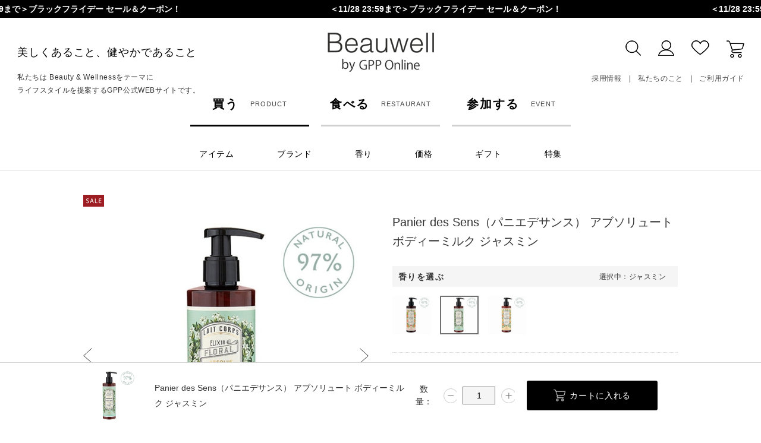

--- FILE ---
content_type: text/html; charset=utf-8
request_url: https://www.gpp-shop.com/shop/g/g21808001/
body_size: 14682
content:
<!DOCTYPE html>
<html data-browse-mode="P" lang="ja" >
<head>
<meta charset="UTF-8">
<title>Panier des Sens（パニエデサンス） アブソリュート ボディーミルク ジャスミン(ジャスミン): IMPORT | GPPオンラインショップ </title>
<link rel="canonical" href="https://www.gpp-shop.com/shop/g/g21807001/">


<meta name="description" content="GPPオンラインはフレグランス商品を中心とした商品企画／TOCCA・MORなどの日本輸入代理の株式会社グローバルプロダクトプランニングが運営する公式通販です。Panier des Sens（パニエデサンス） アブソリュート ボディーミルク ジャスミン(ジャスミン)">
<meta name="keywords" content="TOCCA,MOR,LoLLIA,アロマランプディフューザー,トッカ,ロリア,モア,ボディーケア,ハンドクリーム,香水,アロマテラピー,アロマ,通販21808001,Panier des Sens（パニエデサンス） アブソリュート ボディーミルク ジャスミン,ジャスミン">

<meta name="wwwroot" content="" />
<meta name="rooturl" content="https://www.gpp-shop.com" />
<meta name="viewport" content="width=1200">
<link rel="stylesheet" type="text/css" href="https://ajax.googleapis.com/ajax/libs/jqueryui/1.12.1/themes/ui-lightness/jquery-ui.min.css">
<link rel="stylesheet" type="text/css" href="https://maxcdn.bootstrapcdn.com/font-awesome/4.7.0/css/font-awesome.min.css">
<link rel="stylesheet" type="text/css" href="/css/sys/reset.css">
<link rel="stylesheet" type="text/css" href="/css/sys/base.css">
<link rel="stylesheet" type="text/css" href="/css/sys/base_form.css">
<link rel="stylesheet" type="text/css" href="/css/sys/base_misc.css">
<link rel="stylesheet" type="text/css" href="/css/sys/layout.css">
<link rel="stylesheet" type="text/css" href="/css/sys/block_common.css">
<link rel="stylesheet" type="text/css" href="/css/sys/block_customer.css">
<link rel="stylesheet" type="text/css" href="/css/sys/block_goods.css">
<link rel="stylesheet" type="text/css" href="/css/sys/block_order.css">
<link rel="stylesheet" type="text/css" href="/css/sys/block_misc.css">
<link rel="stylesheet" type="text/css" href="/css/sys/block_store.css">
<script src="https://ajax.googleapis.com/ajax/libs/jquery/3.5.1/jquery.min.js"></script>
<script src="https://ajax.googleapis.com/ajax/libs/jqueryui/1.12.1/jquery-ui.min.js"></script>
<script src="/lib/jquery.cookie.js"></script>
<script src="/lib/jquery.balloon.js"></script>
<script src="/lib/goods/jquery.tile.min.js"></script>
<script src="/lib/modernizr-custom.js"></script>
<script src="/js/sys/tmpl.js"></script>
<script src="/js/sys/msg.js"></script>
<script src="/js/sys/sys.js"></script>
<script src="/js/sys/common.js"></script>
<script src="/js/sys/search_suggest.js"></script>
<script src="/js/sys/ui.js"></script>

<!-- Google Tag Manager -->
<script>(function(w,d,s,l,i){w[l]=w[l]||[];w[l].push({'gtm.start':
new Date().getTime(),event:'gtm.js'});var f=d.getElementsByTagName(s)[0],
j=d.createElement(s),dl=l!='dataLayer'?'&l='+l:'';j.async=true;j.src=
'https://www.googletagmanager.com/gtm.js?id='+i+dl;f.parentNode.insertBefore(j,f);
})(window,document,'script','dataLayer','GTM-KQCNPFV');</script>
<!-- End Google Tag Manager -->

<link rel="stylesheet" type="text/css" href="/css/usr/base.css">
<link rel="stylesheet" type="text/css" href="/css/usr/layout.css">
<link rel="stylesheet" type="text/css" href="/css/usr/block.css">
<link rel="stylesheet" type="text/css" href="/css/usr/user.css">
<link rel="stylesheet" type="text/css" href="/lib/slick.css">
<script src="/lib/slick.min.js"></script>
<script src="/js/usr/tmpl.js"></script>
<script src="/js/usr/msg.js"></script>
<script src="/js/usr/user.js"></script>
<script src="/lib/lazysizes.min.js"></script>
<link rel="SHORTCUT ICON" href="/favicon.ico">
<!-- Global site tag (gtag.js) - Google Analytics -->
<script async src="https://www.googletagmanager.com/gtag/js?id=G-P94FFHS05C"></script>
<script>
  const tracking_code = "G-P94FFHS05C";
  window.dataLayer = window.dataLayer || [];
  function gtag(){dataLayer.push(arguments);}
  gtag('js', new Date());
  gtag('config', tracking_code, { send_page_view: false });

window.onload = function(){
  var mailDom = document.getElementsByName('uid');
  var pwdDom = document.getElementsByName('pwd');
  var certDom = document.getElementsByName('cert_key');

  var isPageviewsend = false;
  if(!((mailDom.length > 0 && pwdDom.length > 0) || certDom.length > 0)) {
    isPageviewsend = true;
  }

  if(!(location.href.includes('customer/menu.aspx') || location.href.includes('order/dest.aspx') || location.href.includes('order/make_estimate.aspx'))) {
    isPageviewsend = true;
  }
  
  if(isPageviewsend){
    gtag('config', tracking_code);
  }
};
</script>
<script src="/js/usr/goods.js"></script>
<!-- etm meta -->
<meta property="etm:device" content="desktop" />
<meta property="etm:page_type" content="goods" />
<meta property="etm:cart_item" content="[]" />
<meta property="etm:attr" content="" />
<meta property="etm:goods_detail" content="{&quot;goods&quot;:&quot;21808001&quot;,&quot;category&quot;:&quot;408706&quot;,&quot;name&quot;:&quot;Panier des Sens（パニエデサンス） アブソリュート ボディーミルク ジャスミン&quot;,&quot;variation_name1&quot;:&quot;&quot;,&quot;variation_name2&quot;:&quot;ジャスミン&quot;,&quot;item_code&quot;:&quot;21808001&quot;,&quot;backorder_fg&quot;:&quot;0&quot;,&quot;s_dt&quot;:&quot;&quot;,&quot;f_dt&quot;:&quot;&quot;,&quot;release_dt&quot;:&quot;2020/10/13 0:00:00&quot;,&quot;regular&quot;:&quot;0&quot;,&quot;set_fg&quot;:&quot;0&quot;,&quot;stock_status&quot;:&quot;1&quot;,&quot;price&quot;:&quot;2310&quot;,&quot;sale_fg&quot;:&quot;true&quot;,&quot;brand&quot;:&quot;&quot;,&quot;brand_name&quot;:&quot;&quot;,&quot;category_name&quot;:&quot;アブソリュート&quot;}" />
<meta property="etm:goods_keyword" content="[{&quot;goods&quot;:&quot;21808001&quot;,&quot;stock&quot;:&quot;0&quot;},{&quot;goods&quot;:&quot;21808001&quot;,&quot;stock&quot;:&quot;0&quot;},{&quot;goods&quot;:&quot;21808001&quot;,&quot;stock&quot;:&quot;2001円～3000円&quot;},{&quot;goods&quot;:&quot;21808001&quot;,&quot;stock&quot;:&quot;21808001&quot;},{&quot;goods&quot;:&quot;21808001&quot;,&quot;stock&quot;:&quot;218-08-001&quot;},{&quot;goods&quot;:&quot;21808001&quot;,&quot;stock&quot;:&quot;DES&quot;},{&quot;goods&quot;:&quot;21808001&quot;,&quot;stock&quot;:&quot;PANIER&quot;},{&quot;goods&quot;:&quot;21808001&quot;,&quot;stock&quot;:&quot;SENS（パニエデサンス）&quot;},{&quot;goods&quot;:&quot;21808001&quot;,&quot;stock&quot;:&quot;アブソリュート&quot;},{&quot;goods&quot;:&quot;21808001&quot;,&quot;stock&quot;:&quot;ジャスミン&quot;},{&quot;goods&quot;:&quot;21808001&quot;,&quot;stock&quot;:&quot;パニエデサンス&quot;},{&quot;goods&quot;:&quot;21808001&quot;,&quot;stock&quot;:&quot;ボディーケア&quot;},{&quot;goods&quot;:&quot;21808001&quot;,&quot;stock&quot;:&quot;ボディーミルク&quot;},{&quot;goods&quot;:&quot;21808001&quot;,&quot;stock&quot;:&quot;ボディーローション&quot;}]" />
<meta property="etm:goods_event" content="[{&quot;event&quot;:&quot;CP-ALL2&quot;,&quot;name&quot;:&quot;クーポン割引対象商品&quot;,&quot;goods&quot;:&quot;21808001&quot;},{&quot;event&quot;:&quot;C40405A0&quot;,&quot;name&quot;:&quot;パニエデサンス ジャスミン特集（ラインナップ）&quot;,&quot;goods&quot;:&quot;21808001&quot;},{&quot;event&quot;:&quot;CP-ALL&quot;,&quot;name&quot;:&quot;キャンペーン対象商品&quot;,&quot;goods&quot;:&quot;21808001&quot;},{&quot;event&quot;:&quot;C51120A2&quot;,&quot;name&quot;:&quot;2025年ブラックフライデー（セール）&quot;,&quot;goods&quot;:&quot;21808001&quot;}]" />
<meta property="etm:goods_genre" content="[{&quot;genre&quot;:&quot;2004&quot;,&quot;name&quot;:&quot;ボディーケア&quot;,&quot;goods&quot;:&quot;21808001&quot;},{&quot;genre&quot;:&quot;200402&quot;,&quot;name&quot;:&quot;ボディーローション&quot;,&quot;goods&quot;:&quot;21808001&quot;},{&quot;genre&quot;:&quot;3004&quot;,&quot;name&quot;:&quot;2001円～3000円&quot;,&quot;goods&quot;:&quot;21808001&quot;}]" />

<script src="/js/sys/goods_ajax_cart.js"></script>

<script src="/js/sys/goods_ajax_quickview.js"></script>




</head>
<body class="page-goods" >

<!-- Google Tag Manager (noscript) -->
<noscript><iframe src="https://www.googletagmanager.com/ns.html?id=GTM-KQCNPFV"
height="0" width="0" style="display:none;visibility:hidden"></iframe></noscript>
<!-- End Google Tag Manager (noscript) -->




<div class="wrapper">
	
		
		
				<header id="header" class="pane-header">
<div class="container">
   
    <div class="block-header-left">
        <div class="block-header-left--logo">
            <a href="/shop/"><img class="lazyload js-chase" alt="GLOBAL PRODUCT PLANNING CO., LTD." src="/img/usr/lazyloading.png" data-src="/img/usr/common/sitelogo_s.jpg"></a>
        </div>
        <div class="block-header-left--text">
            <p class="block-header-left--text-main">美しくあること、健やかであること</p>
            <p class="block-header-left--text-sub">私たちは Beauty & Wellnessをテーマに<br>ライフスタイルを提案するGPP公式WEBサイトです。</p>
        </div>
    </div><!-- //.block-header-left -->
    
    <div class="block-header-middle">
        <div class="block-header-middle--logo">
            <h1>
                <a class="block-header-middle--logo-link" href="/shop/">
                    <img class="lazyload block-header-middle--logo--img" alt="GLOBAL PRODUCT PLANNING CO., LTD." src="/img/usr/lazyloading.png" data-src="/img/usr/common/sitelogo.jpg">
                </a>
            </h1>
        </div>
    </div><!-- //.block-header-middle -->
    
    <div class="block-header-right">
        <div class="block-header-right--nav">
            <ul class="block-header-right--nav-item-list">
                <li class="block-header-right--nav-item-list--search-area js-dropdown-slide">
                    <img class="lazyload js-dropdown-slide-menu" src="/img/usr/lazyloading.png" data-src="/img/usr/common/icon_search.jpg" alt="検索">
                    <div class="js-dropdown-slide-main">
                        <form name="frmSearch" method="get" action="/shop/goods/search.aspx">
                            <input type="hidden" name="search" value="x">
                            <input class="block-global-search--keyword js-suggest-search" type="text" value="" tabindex="1" id="keyword" placeholder="すべてのアイテムから探す" title="すべてのアイテムから探す" name="keyword" data-suggest-submit="on" autocomplete="off">
                            <button class="block-global-search--submit btn btn-default" type="submit" tabindex="1" name="search" value="search">SEARCH</button>
                            <button class="js-dropdown-slide-close-btn">×</button>
                        </form>
                    </div>
                </li>
                <li><a href="/shop/customer/menu.aspx"><img class="lazyload" src="/img/usr/lazyloading.png" data-src="/img/usr/common/icon_my.jpg" alt="マイページ"></a></li>
                <li><a href="/shop/customer/bookmark_guest.aspx"><img class="lazyload" src="/img/usr/lazyloading.png" data-src="/img/usr/common/icon_like.jpg" alt="お気に入り"></a></li>
                <li><a href="/shop/cart/cart.aspx"><img class="lazyload" src="/img/usr/lazyloading.png" data-src="/img/usr/common/icon_cart.jpg" alt="買い物かご"><span class="block-headernav--cart-count js-cart-count" style="display:none;">99</span></a></li>
            </ul>
            <ul class="block-header-right--nav-link-list">
                <li><a href="/shop/pages/contents_recruit.aspx">採用情報</a></li>
                <li><a href="/shop/pages/aboutus.aspx">私たちのこと</a></li>
                <li><a href="/shop/pages/guide.aspx">ご利用ガイド</a></li>
            </ul>
        </div>
    </div><!-- //.block-header-right -->
</div>
</header>

				
					<nav class="pane-globalnav">
    <div class="block-globalnav">
        <div class="block-globalnav--main-list">
            <ul>
                <li class="active"><a href="https://www.gpp-shop.com/shop/"><span>買う</span><span>PRODUCT</span></a></li>
                <li><a href="/7clover/"><span>食べる</span><span>RESTAURANT</span></a></li>
                <li><a href="/event/"><span>参加する</span><span>EVENT</span></a></li>
            </ul>
        </div>
        <div class="block-globalnav--sub-list">
            <ul>
                <li class="block-globalnav--sub-list--item js-dropdown">
                    <span class="block-globalnav--sub-list--item-name js-dropdown-menu">アイテム</span>
                    <div class="block-globalnav--sub-list--item-main js-dropdown-main">
                        <div class="inner">
                            <div class="js-tab-list">
                                <ul>
                                    <li data-genre-code="2001">
                                        <span><img class="lazyload js-hover" src="/img/usr/lazyloading.png" data-src="/img/usr/common/icon_perfume_off.png" alt="ルームフレグランス/香水"></span>
                                        <span>ルームフレグランス/香水</span>
                                    </li>
                                    <li data-genre-code="2002">
                                        <span><img class="lazyload js-hover" src="/img/usr/lazyloading.png" data-src="/img/usr/common/icon_aroma_off.png" alt="アロマ"></span>
                                        <span>アロマ</span>
                                    </li>
                                    <li data-genre-code="2003">
                                        <span><img class="lazyload js-hover" src="/img/usr/lazyloading.png" data-src="/img/usr/common/icon_handcare_off.png" alt="ハンドケア"></span>
                                        <span>ハンドケア</span>
                                    </li>
                                    <li data-genre-code="2004">
                                        <span><img class="lazyload js-hover" src="/img/usr/lazyloading.png" data-src="/img/usr/common/icon_bodycare_off.png" alt="ボディケア"></span>
                                        <span>ボディーケア</span>
                                    </li>
                                    <li data-genre-code="2005">
                                        <span><img class="lazyload js-hover" src="/img/usr/lazyloading.png" data-src="/img/usr/common/icon_bath_off.png" alt="バス"></span>
                                        <span>バス</span>
                                    </li>
                                    <li data-genre-code="2006">
                                        <span><img class="lazyload js-hover" src="/img/usr/lazyloading.png" data-src="/img/usr/common/icon_haircare_off.png" alt="ヘアケア"></span>
                                        <span>ヘアケア</span>
                                    </li>
                                    <li data-genre-code="2007">
                                        <span><img class="lazyload js-hover" src="/img/usr/lazyloading.png" data-src="/img/usr/common/icon_oralcare_off.png" alt="フェイス/オーラル"></span>
                                        <span>フェイス/オーラル</span>
                                    </li>
                                    <li data-genre-code="2008">
                                        <span><img class="lazyload js-hover" src="/img/usr/lazyloading.png" data-src="/img/usr/common/icon_detergent_off.png" alt="洗剤/衛生製品"></span>
                                        <span>洗剤/衛生製品</span>
                                    </li>
                                    <li data-genre-code="2009">
                                        <span><img class="lazyload js-hover" src="/img/usr/lazyloading.png" data-src="/img/usr/common/icon_gift_off.png" alt="ギフト/雑貨"></span>
                                        <span>ギフト/雑貨</span>
                                    </li>
                                    <!--<li data-genre-code="2010">
                                        <span><img class="lazyload js-hover" src="/img/usr/lazyloading.png" data-src="/img/usr/common/icon_food_off.png" alt="食品"></span>
                                        <span>食品</span>
                                    </li>
                                    <li data-genre-code="2011">
                                        <span><img class="lazyload js-hover" src="/img/usr/lazyloading.png" data-src="/img/usr/common/icon_wine_off.png" alt="ワイン"></span>
                                        <span>ワイン</span>
                                    </li>-->
                                </ul>
                            </div>
                            <div class="js-tab-main">
                                <ul></ul>
                            </div>
                        </div>
                        <div class="js-dropdown-close">
                            <p class="js-dropdown-close-btn">CLOSE</p>
                        </div>
                    </div>
                </li>
                <li class="block-globalnav--sub-list--brand js-dropdown">
                    <span class="block-globalnav--sub-list--brand-name js-dropdown-menu">ブランド</span>
                    <div class="block-globalnav--sub-list--brand-main js-dropdown-main">
                        <div class="inner js-tab">
                            <ul class="js-tab-list">
                                <li class="active">IMPORT</li>
                                <li>ORIGINAL</li>
                                <li>CHARACTER</li>
                            </ul>
                            <div class="js-tab-main">
                                <ul class="js-tab-item active">
                                    <li><a href="/shop/c/c4063/"><img class="lazyload" src="/img/usr/lazyloading.png" data-src="/img/usr/brand/TOCCA.jpg" alt="TOCCA トッカ"></a></li>
                                    <li><a href="/shop/c/c4087/"><img class="lazyload" src="/img/usr/lazyloading.png" data-src="/img/usr/brand/PDS.jpg" alt="PANIER DES SENS パニエデサンス"></a></li>
                                    <li><a href="/shop/c/c4008/"><img class="lazyload" src="/img/usr/lazyloading.png" data-src="/img/usr/brand/CDP.jpg" alt="COMPAGNIE DE PROVENCE カンパニー ド プロバンス"></a></li>
                                    <li><a href="/shop/c/c4047/"><img class="lazyload" src="/img/usr/lazyloading.png" data-src="/img/usr/brand/MOR.jpg" alt="MOR モア"></a></li>
                                    <li><a href="/shop/c/c4055/"><img class="lazyload" src="/img/usr/lazyloading.png" data-src="/img/usr/brand/loLLIA.jpg" alt="LOLLIA ロリア"></a></li>
                                    <li><a href="/shop/c/c4126/"><img class="lazyload" src="/img/usr/lazyloading.png" data-src="/img/usr/brand/HERBANICA.jpg" alt="HERBANICA ハーバニカ"></a></li>
                                    <li><a href="/shop/c/c420701/"><img class="lazyload" src="/img/usr/lazyloading.png" data-src="/img/usr/brand/solara.jpg" alt="solara ソラーラ"></a></li>
                                    <li><a href="/shop/c/c420702/"><img class="lazyload" src="/img/usr/lazyloading.png" data-src="/img/usr/brand/DELICATO.jpg" alt="DELICATO デリカート"></a></li>
                                    <li><a href="/shop/c/c4025/"><img class="lazyload" src="/img/usr/lazyloading.png" data-src="/img/usr/brand/Papier.jpg" alt="Papier d' Arm&#233;nie パピエダルメニイ"></a></li>
                                </ul>
                                <ul class="js-tab-item">
                                    <li><a href="/shop/c/c4100/"><img class="lazyload" src="/img/usr/lazyloading.png" data-src="/img/usr/brand/aday.jpg" alt="a day アデイ"></a></li>
                                    <li><a href="/shop/c/c4099/"><img class="lazyload" src="/img/usr/lazyloading.png" data-src="/img/usr/brand/grancense.jpg" alt="grancense グランセンス"></a></li>
                                    <li><a href="/shop/c/c4225/"><img class="lazyload" src="/img/usr/lazyloading.png" data-src="/img/usr/brand/mamagokoro.jpg" alt="mama gokoro ままごころ"></a></li>
                                    <li><a href="/shop/c/c4003/"><img class="lazyload" src="/img/usr/lazyloading.png" data-src="/img/usr/brand/BLUELAEBL.jpg" alt="Aroma Essence Blue Label アロマエッセンス ブルーラベル"></a></li>
                                    <li><a href="/shop/c/c4127/"><img class="lazyload" src="/img/usr/lazyloading.png" data-src="/img/usr/brand/sunherb.jpg" alt="sunherb サンハーブ"></a></li>
                                    <li><a href="/shop/c/c4206/"><img class="lazyload" src="/img/usr/lazyloading.png" data-src="/img/usr/brand/Beauwell.jpg" alt="Beauwell ビューウェル"></a></li>
                                    <li><a href="/shop/c/c4016/"><img class="lazyload" src="/img/usr/lazyloading.png" data-src="/img/usr/brand/DD.jpg" alt="daily delight デイリーディライト"></a></li>
                                    <li><a href="/shop/c/c4064/"><img class="lazyload" src="/img/usr/lazyloading.png" data-src="/img/usr/brand/PEO.jpg" alt="PETIT ESSENTIAL OIL プチエッセンシャルオイル"></a></li>
                                    <li><a href="/shop/c/c4059/"><img class="lazyload" src="/img/usr/lazyloading.png" data-src="/img/usr/brand/ALD.jpg" alt="aroma lamp diffuser アロマランプディフューザー"></a></li>
                                    <li><a href="/shop/c/c4001/"><img class="lazyload" src="/img/usr/lazyloading.png" data-src="/img/usr/brand/yawaragi.jpg" alt="和 やわらぎ"></a></li>
                                    <li><a href="/shop/c/c4089/"><img class="lazyload" src="/img/usr/lazyloading.png" data-src="/img/usr/brand/amaiwanna.jpg" alt="amai wanna アマイワナ"></a></li>
                                    <li><a href="/shop/c/c4208/"><img class="lazyload" src="/img/usr/lazyloading.png" data-src="/img/usr/brand/kimochi.jpg" alt="Kimochi キモチ"></a></li>
                                    <li><a href="/shop/c/c4122/"><img class="lazyload" src="/img/usr/lazyloading.png" data-src="/img/usr/brand/DIB.jpg" alt="Days in Bloom デイズ イン ブルーム"></a></li>
                                    <li><a href="/shop/c/c4086/"><img class="lazyload" src="/img/usr/lazyloading.png" data-src="/img/usr/brand/AB.jpg" alt="Aromaful Bouquet アロマフルブーケ"></a></li>
                                    <li><a href="/shop/c/c4010/"><img class="lazyload" src="/img/usr/lazyloading.png" data-src="/img/usr/brand/fruit.jpg" alt="フルーツの森"></a></li>
                                    <li><a href="/shop/c/c4215/"><img class="lazyload" src="/img/usr/lazyloading.png" data-src="/img/usr/brand/momo.jpg" alt="ふんわり桃香る"></a></li>
                                    <li><a href="/shop/c/c4226/"><img class="lazyload" src="/img/usr/lazyloading.png" data-src="/img/usr/brand/chardonnay.jpg" alt="Chardonnay シャルドネ"></a></li>
                                    <li><a href="/shop/c/c4020/"><img class="lazyload" src="/img/usr/lazyloading.png" data-src="/img/usr/brand/yorurito.jpg" alt="ゆるりと"></a></li>
                                    <li><a href="/shop/c/c422803/"><img class="lazyload" src="/img/usr/lazyloading.png" data-src="/img/usr/brand/jasmine.jpg" alt="ジャスミン"></a></li>
                                    <li><a href="/shop/c/c4232/"><img class="lazyload" src="/img/usr/lazyloading.png" data-src="/img/usr/brand/hydrangea.jpg" alt="紫陽花"></a></li>
                                    <li><a href="/shop/c/c4228/"><img class="lazyload" src="/img/usr/lazyloading.png" data-src="/img/usr/brand/kinmokusei.jpg" alt="金木犀"></a></li>
                                    <li><a href="/shop/c/c422804/"><img class="lazyload" src="/img/usr/lazyloading.png" data-src="/img/usr/brand/rosehip2.jpg" alt="薔薇実"></a></li>
                                    <li><a href="/shop/c/c422805/"><img class="lazyload" src="/img/usr/lazyloading.png" data-src="/img/usr/brand/yuzuhoney.jpg" alt="柚子蜜"></a></li>
                                    <li><a href="/shop/c/c4235/"><img class="lazyload" src="/img/usr/lazyloading.png" data-src="/img/usr/brand/ohukudou.jpg" alt="御福堂"></a></li>
                                    <li><a href="/shop/c/c4120/"><img class="lazyload" src="/img/usr/lazyloading.png" data-src="/img/usr/brand/yuzu.jpg" alt="ゆず"></a></li>
                                    <li><a href="/shop/c/c4136/"><img class="lazyload" src="/img/usr/lazyloading.png" data-src="/img/usr/brand/sakura.jpg" alt="さくら"></a></li>
                                    <li><a href="/shop/c/c4088/"><img class="lazyload" src="/img/usr/lazyloading.png" data-src="/img/usr/brand/LINKO.jpg" alt="LINKO soft リエンコソフト歯ブラシ"></a></li>
                                    <li><a href="/shop/c/c4095/"><img class="lazyload" src="/img/usr/lazyloading.png" data-src="/img/usr/brand/CLONITAS.jpg" alt="CLONITAS クロニタス"></a></li>
                                </ul>
                                <ul class="js-tab-item">
                                    <li><a href="/shop/c/c4214/"><img class="lazyload" src="/img/usr/lazyloading.png" data-src="/img/usr/brand/PEANUTS.jpg" alt="PEANUTS ピーナッツ"></a></li>
                                    <li><a href="/shop/c/c4097/"><img class="lazyload" src="/img/usr/lazyloading.png" data-src="/img/usr/brand/MOOMIN.jpg" alt="MOOMIN ムーミン"></a></li>
                                    <li><a href="/shop/c/c4233/"><img class="lazyload" src="/img/usr/lazyloading.png" data-src="/img/usr/brand/miffy.jpg" alt="miffy ミッフィー"></a></li>
                                </ul>
                            </div>
                        </div>
                        <div class="js-dropdown-close">
                            <p class="js-dropdown-close-btn">CLOSE</p>
                        </div>
                    </div>
                </li>
                <li class="block-globalnav--sub-list--fragrance js-dropdown">
                    <span class="block-globalnav--sub-list--fragrance-name js-dropdown-menu">香り</span>
                    <div class="block-globalnav--sub-list--fragrance-main js-dropdown-main">
                        <div class="inner">
                            <ul>
                                <li><a href="/shop/r/r1001/"><span><img class="lazyload js-hover" src="/img/usr/lazyloading.png" data-src="/img/usr/common/icon_rose.png" alt="ローズ"></span><span>ローズ</span></a></li>
                                <li><a href="/shop/r/r1002/"><span><img class="lazyload js-hover" src="/img/usr/lazyloading.png" data-src="/img/usr/common/icon_lavender.png" alt="ラベンダー"></span><span>ラベンダー</span></a></li>
                                <li><a href="/shop/r/r1003/"><span><img class="lazyload js-hover" src="/img/usr/lazyloading.png" data-src="/img/usr/common/icon_musk.png" alt="ムスク"></span><span>ムスク</span></a></li>
                                <li><a href="/shop/r/r1004/"><span><img class="lazyload js-hover" src="/img/usr/lazyloading.png" data-src="/img/usr/common/icon_floral.png" alt="フローラル"></span><span>フローラル</span></a></li>
                                <li><a href="/shop/r/r1005/"><span><img class="lazyload js-hover" src="/img/usr/lazyloading.png" data-src="/img/usr/common/icon_citrus.png" alt="シトラス"></span><span>シトラス</span></a></li>
                                <li><a href="/shop/r/r1006/"><span><img class="lazyload js-hover" src="/img/usr/lazyloading.png" data-src="/img/usr/common/icon_marine.png" alt="マリン"></span><span>マリン</span></a></li>
                                <li><a href="/shop/r/r1007/"><span><img class="lazyload js-hover" src="/img/usr/lazyloading.png" data-src="/img/usr/common/icon_fruity.png" alt="フルーティー"></span><span>フルーティー</span></a></li>
                                <li><a href="/shop/r/r1008/"><span><img class="lazyload js-hover" src="/img/usr/lazyloading.png" data-src="/img/usr/common/icon_herbal.png" alt="ハーバル"></span><span>ハーバル</span></a></li>
                                <li><a href="/shop/r/r1009/"><span><img class="lazyload js-hover" src="/img/usr/lazyloading.png" data-src="/img/usr/common/icon_unscented.png" alt="無香料"></span><span>無香料</span></a></li>
                                <li><a href="/shop/r/r1010/"><span><img class="lazyload js-hover" src="/img/usr/lazyloading.png" data-src="/img/usr/common/icon_woody.png" alt="ウッディ"></span><span>ウッディ</span></a></li>
                                <li><a href="/shop/r/r1011/"><span><img class="lazyload js-hover" src="/img/usr/lazyloading.png" data-src="/img/usr/common/icon_oriental.png" alt="オリエンタル"></span><span>オリエンタル</span></a></li>
                                <li><a href="/shop/r/r1012/"><span><img class="lazyload js-hover" src="/img/usr/lazyloading.png" data-src="/img/usr/common/icon_others.png" alt="その他"></span><span>その他</span></a></li>
                            </ul>
                        </div>
                        <div class="js-dropdown-close">
                            <p class="js-dropdown-close-btn">CLOSE</p>
                        </div>
                    </div>
                </li>
                <li class="block-globalnav--sub-list--price js-dropdown">
                    <span class="block-globalnav--sub-list--price-name js-dropdown-menu">価格</span>
                    <div class="block-globalnav--sub-list--price-main js-dropdown-main">
                        <div class="inner">
                            <ul>
                                <li><a href="/shop/r/r3001/"><span>～500円</span></a></li>
                                <li><a href="/shop/r/r3002/"><span>501円～1,000円</span></a></li>
                                <li><a href="/shop/r/r3003/"><span>1,001円～2,000円</span></a></li>
                                <li><a href="/shop/r/r3004/"><span>2,001円～3,000円</span></a></li>
                                <li><a href="/shop/r/r3005/"><span>3,001円～4,000円</span></a></li>
                                <li><a href="/shop/r/r3006/"><span>4,001円～</span></a></li>
                            </ul>
                        </div>
                        <div class="js-dropdown-close">
                            <p class="js-dropdown-close-btn">CLOSE</p>
                        </div>
                    </div>
                </li>
                <li class="block-globalnav--sub-list--gift js-dropdown">
                    <span class="block-globalnav--sub-list--gift-name js-dropdown-menu">ギフト</span>
                    <div class="block-globalnav--sub-list--gift-main js-dropdown-main">
                        <div class="inner">
                            <ul class="block-globalnav--sub-list--gift-main--list">
                                <li><a href="/shop/r/r200901/"><span>ギフト一覧</span></a></li>
                                <li><a href="/shop/r/r200902/"><span>ラッピング資材</span></a></li>
                                <li><a href="/shop/e/egift1/#faq"><span>ギフト　よくある質問</span></a></li>
                            </ul>
                        </div>
                        <div class="inner">
                            <ul class="block-globalnav--sub-list--gift-main--column">
                                <li><a href="/shop/e/egift1/"><img class="lazyload" src="/img/usr/lazyloading.png" data-src="https://www.gpp-shop.com/img/usr/gift/C11215A.jpg" alt=""><span>プレゼントにおすすめのアイテム</span></a></li>
                                <li><a href="/shop/e/egift-how/"><img class="lazyload" src="/img/usr/lazyloading.png" data-src="https://www.gpp-shop.com/cms/img/usr/topic/egift.jpg" alt=""><span>LINEやメールで贈れるeギフト</span></a></li>
                                <li><a href="/shop/e/egift-win/"><img class="lazyload" src="/img/usr/lazyloading.png" data-src="/img/event/gift/seasonal_gift.jpg" alt=""><span>季節のおすすめギフト</span></a></li>
                            </ul>
                        </div>
                        <div class="js-dropdown-close">
                            <p class="js-dropdown-close-btn">CLOSE</p>
                        </div>
                    </div>
                </li>
                <li class="block-globalnav--sub-list--special js-dropdown">
                    <span class="block-globalnav--sub-list--special-name js-dropdown-menu">特集</span>
                    <div class="block-globalnav--sub-list--special-main js-dropdown-main">
                        <div class="inner">
                            <ul>
                            </ul>
                        </div>
                        <div class="js-dropdown-close">
                            <p class="js-dropdown-close-btn">CLOSE</p>
                        </div>
                    </div>
                </li>
            </ul>
        </div>
    </div>
</nav>
				
		
	
	
<div class="pane-contents">
<div class="container">

<div class="pane-left-menu">
<div id="block_of_leftmenu_top" class="block-left-menu-top">


		


</div>
<div id="block_of_categorytree" class="block-category-tree">
<div class="pane-block--title block-category-tree--header">ブランドから探す</div>

<ul class="block-category-tree--items block-category-tree--level-1">

	<li class="block-category-tree--item js-dropdown">
	<span class="name_">IMPORT</span>			
	<span class="toggle_"></span>
			
	<ul class="block-category-tree--items block-category-tree--level-2">

	<li class="block-category-tree--item">
	<a href="/shop/c/c4063/">TOCCA（トッカ）</a>
			
	
</li>

	<li class="block-category-tree--item">
	<a href="/shop/c/c4087/">パニエデサンス</a>
			
	<ul class="block-category-tree--items block-category-tree--level-3">

	<li class="block-category-tree--item js-dropdown">
	<span class="name_">エッセンシャルズ</span>			
	<span class="toggle_"></span>
			
	
</li>

	<li class="block-category-tree--item js-dropdown">
	<span class="name_">アブソリュート</span>			
	<span class="toggle_"></span>
			
	
</li>

	<li class="block-category-tree--item js-dropdown">
	<span class="name_">アーモンド</span>			
	<span class="toggle_"></span>
			
	
</li>

	<li class="block-category-tree--item js-dropdown">
	<span class="name_">リニューインググレープ</span>			
	<span class="toggle_"></span>
			
	
</li>

	<li class="block-category-tree--item js-dropdown">
	<span class="name_">オリーブツリーオム</span>			
	<span class="toggle_"></span>
			
	
</li>

	<li class="block-category-tree--item js-dropdown">
	<span class="name_">ハニー</span>			
	<span class="toggle_"></span>
			
	
</li>

	<li class="block-category-tree--item js-dropdown">
	<span class="name_">ホーム</span>			
	<span class="toggle_"></span>
			
	
</li>

	<li class="block-category-tree--item js-dropdown">
	<span class="name_">ギフト</span>			
	<span class="toggle_"></span>
			
	
</li>

</ul>

</li>

	<li class="block-category-tree--item">
	<a href="/shop/c/c4008/">カンパニー ド プロバンス</a>
			
	<ul class="block-category-tree--items block-category-tree--level-3">

	<li class="block-category-tree--item js-dropdown">
	<span class="name_">エクストラピュア</span>			
	<span class="toggle_"></span>
			
	
</li>

	<li class="block-category-tree--item js-dropdown">
	<span class="name_">ブラック＆ホワイト</span>			
	<span class="toggle_"></span>
			
	
</li>

	<li class="block-category-tree--item js-dropdown">
	<span class="name_">カリテ</span>			
	<span class="toggle_"></span>
			
	
</li>

	<li class="block-category-tree--item js-dropdown">
	<span class="name_">ホーム</span>			
	<span class="toggle_"></span>
			
	
</li>

	<li class="block-category-tree--item js-dropdown">
	<span class="name_">アポシケア</span>			
	<span class="toggle_"></span>
			
	
</li>

</ul>

</li>

	<li class="block-category-tree--item">
	<a href="/shop/c/c4047/">MOR（モア）</a>
			
	<ul class="block-category-tree--items block-category-tree--level-3">

	<li class="block-category-tree--item js-dropdown">
	<span class="name_">リトルラグジュアリーズ</span>			
	<span class="toggle_"></span>
			
	
</li>

	<li class="block-category-tree--item js-dropdown">
	<span class="name_">マシュマロ</span>			
	<span class="toggle_"></span>
			
	
</li>

</ul>

</li>

	<li class="block-category-tree--item">
	<a href="/shop/c/c4055/">LoLLIA（ロリア）</a>
			
	
</li>

	<li class="block-category-tree--item">
	<a href="/shop/c/c4126/">HERBANICA（ハーバニカ）</a>
			
	
</li>

	<li class="block-category-tree--item">
	<a href="/shop/c/c4207/">オフィチナ ナトゥーレ</a>
			
	<ul class="block-category-tree--items block-category-tree--level-3">

	<li class="block-category-tree--item js-dropdown">
	<span class="name_">solara（ソラーラ）</span>			
	<span class="toggle_"></span>
			
	
</li>

	<li class="block-category-tree--item js-dropdown">
	<span class="name_">DELICATO（デリカート）</span>			
	<span class="toggle_"></span>
			
	
</li>

</ul>

</li>

	<li class="block-category-tree--item">
	<a href="/shop/c/c4025/">パピエダルメニイ</a>
			
	
</li>

</ul>

</li>

	<li class="block-category-tree--item js-dropdown">
	<span class="name_">ORIGINAL</span>			
	<span class="toggle_"></span>
			
	<ul class="block-category-tree--items block-category-tree--level-2">

	<li class="block-category-tree--item">
	<a href="/shop/c/c4100/">a day</a>
			
	
</li>

	<li class="block-category-tree--item">
	<a href="/shop/c/c4099/">グランセンス</a>
			
	
</li>

	<li class="block-category-tree--item">
	<a href="/shop/c/c4225/">ままごころ</a>
			
	
</li>

	<li class="block-category-tree--item">
	<a href="/shop/c/c4003/">アロマエッセンス ブルーラベル</a>
			
	
</li>

	<li class="block-category-tree--item">
	<a href="/shop/c/c4127/">サンハーブ</a>
			
	
</li>

	<li class="block-category-tree--item">
	<a href="/shop/c/c4206/">Beauwell（ビューウェル）</a>
			
	<ul class="block-category-tree--items block-category-tree--level-3">

	<li class="block-category-tree--item js-dropdown">
	<span class="name_">みんなにちょうどいい加湿器</span>			
	<span class="toggle_"></span>
			
	
</li>

	<li class="block-category-tree--item js-dropdown">
	<span class="name_">AndGoodnight アンドグッドナイト</span>			
	<span class="toggle_"></span>
			
	
</li>

	<li class="block-category-tree--item js-dropdown">
	<span class="name_">On to me オントミー</span>			
	<span class="toggle_"></span>
			
	
</li>

</ul>

</li>

	<li class="block-category-tree--item">
	<a href="/shop/c/c4016/">デイリーディライト</a>
			
	
</li>

	<li class="block-category-tree--item">
	<a href="/shop/c/c4064/">プチエッセンシャルオイル</a>
			
	
</li>

	<li class="block-category-tree--item">
	<a href="/shop/c/c4059/">アロマランプディフューザー</a>
			
	
</li>

	<li class="block-category-tree--item">
	<a href="/shop/c/c4012/">アロマルームランプ</a>
			
	
</li>

	<li class="block-category-tree--item">
	<a href="/shop/c/c4001/">和（やわらぎ）</a>
			
	
</li>

	<li class="block-category-tree--item">
	<a href="/shop/c/c4089/">アマイワナ</a>
			
	
</li>

	<li class="block-category-tree--item">
	<a href="/shop/c/c4208/">キモチ</a>
			
	<ul class="block-category-tree--items block-category-tree--level-3">

	<li class="block-category-tree--item js-dropdown">
	<span class="name_">氷冷のきもち</span>			
	<span class="toggle_"></span>
			
	
</li>

	<li class="block-category-tree--item js-dropdown">
	<span class="name_">ニャンのきもち</span>			
	<span class="toggle_"></span>
			
	
</li>

	<li class="block-category-tree--item js-dropdown">
	<span class="name_">サル・カピバラのきもち</span>			
	<span class="toggle_"></span>
			
	
</li>

</ul>

</li>

	<li class="block-category-tree--item">
	<a href="/shop/c/c4122/">デイズインブルーム</a>
			
	<ul class="block-category-tree--items block-category-tree--level-3">

	<li class="block-category-tree--item js-dropdown">
	<span class="name_">bright flowers ブライトフラワーズ</span>			
	<span class="toggle_"></span>
			
	
</li>

	<li class="block-category-tree--item js-dropdown">
	<span class="name_">GARDEN ガーデン</span>			
	<span class="toggle_"></span>
			
	
</li>

</ul>

</li>

	<li class="block-category-tree--item">
	<a href="/shop/c/c4086/">アロマフルブーケ</a>
			
	
</li>

	<li class="block-category-tree--item">
	<a href="/shop/c/c4129/">ホワイトノート</a>
			
	
</li>

	<li class="block-category-tree--item">
	<a href="/shop/c/c4010/">フルーツの森</a>
			
	<ul class="block-category-tree--items block-category-tree--level-3">

	<li class="block-category-tree--item js-dropdown">
	<span class="name_">いちご</span>			
	<span class="toggle_"></span>
			
	
</li>

	<li class="block-category-tree--item js-dropdown">
	<span class="name_">レモン</span>			
	<span class="toggle_"></span>
			
	
</li>

	<li class="block-category-tree--item js-dropdown">
	<span class="name_">りんご</span>			
	<span class="toggle_"></span>
			
	
</li>

	<li class="block-category-tree--item js-dropdown">
	<span class="name_">南国パイン</span>			
	<span class="toggle_"></span>
			
	
</li>

</ul>

</li>

	<li class="block-category-tree--item">
	<a href="/shop/c/c4211/">ミント フレッシュアロマ</a>
			
	
</li>

	<li class="block-category-tree--item">
	<a href="/shop/c/c4215/">ふんわり桃香る</a>
			
	
</li>

	<li class="block-category-tree--item">
	<a href="/shop/c/c4226/">シャルドネ</a>
			
	<ul class="block-category-tree--items block-category-tree--level-3">

	<li class="block-category-tree--item js-dropdown">
	<span class="name_">ビューティー</span>			
	<span class="toggle_"></span>
			
	
</li>

	<li class="block-category-tree--item js-dropdown">
	<span class="name_">バス＆ギフト</span>			
	<span class="toggle_"></span>
			
	
</li>

	<li class="block-category-tree--item js-dropdown">
	<span class="name_">ホーム</span>			
	<span class="toggle_"></span>
			
	
</li>

</ul>

</li>

	<li class="block-category-tree--item">
	<a href="/shop/c/c4020/">YURURITO ゆるりと</a>
			
	<ul class="block-category-tree--items block-category-tree--level-3">

	<li class="block-category-tree--item js-dropdown">
	<span class="name_">金木犀（キンモクセイ）</span>			
	<span class="toggle_"></span>
			
	
</li>

	<li class="block-category-tree--item js-dropdown">
	<span class="name_">茉莉花（ジャスミン）</span>			
	<span class="toggle_"></span>
			
	
</li>

	<li class="block-category-tree--item js-dropdown">
	<span class="name_">紫陽花（あじさい）</span>			
	<span class="toggle_"></span>
			
	
</li>

	<li class="block-category-tree--item js-dropdown">
	<span class="name_">薔薇実（ ローズヒップ ）</span>			
	<span class="toggle_"></span>
			
	
</li>

	<li class="block-category-tree--item js-dropdown">
	<span class="name_">柚子蜜（ユズハニー）</span>			
	<span class="toggle_"></span>
			
	
</li>

</ul>

</li>

	<li class="block-category-tree--item">
	<a href="/shop/c/c4120/">ゆず</a>
			
	
</li>

	<li class="block-category-tree--item">
	<a href="/shop/c/c4136/">桜（サクラ）</a>
			
	
</li>

	<li class="block-category-tree--item">
	<a href="/shop/c/c4235/">御福堂（おふくどう）</a>
			
	
</li>

	<li class="block-category-tree--item">
	<a href="/shop/c/c4088/">ルクス</a>
			
	
</li>

	<li class="block-category-tree--item">
	<a href="/shop/c/c4095/">クロニタス</a>
			
	
</li>

</ul>

</li>

	<li class="block-category-tree--item js-dropdown">
	<span class="name_">CHARACTER</span>			
	<span class="toggle_"></span>
			
	<ul class="block-category-tree--items block-category-tree--level-2">

	<li class="block-category-tree--item">
	<a href="/shop/c/c4214/">PEANUTS（ピーナッツ）</a>
			
	
</li>

	<li class="block-category-tree--item">
	<a href="/shop/c/c4097/">ムーミン</a>
			
	
</li>

	<li class="block-category-tree--item">
	<a href="/shop/c/c4233/">miffy（ミッフィー）</a>
			
	
</li>

</ul>

</li>

</ul>


</div>
<div id="block_of_genretree" class="block-genre-tree">

<ul class="block-genre-tree--items block-genre-tree--level1">

	<li class="block-genre-tree--item">
		<span>香りから探す</span>
		<ul class="block-genre-tree--items block-genre-tree--level2">


	<li class="block-genre-tree--item">
		<a href="/shop/r/r1001/">ローズ</a>
	</li>




	<li class="block-genre-tree--item">
		<a href="/shop/r/r1002/">ラベンダー</a>
	</li>




	<li class="block-genre-tree--item">
		<a href="/shop/r/r1003/">ムスク</a>
	</li>




	<li class="block-genre-tree--item">
		<a href="/shop/r/r1004/">フローラル</a>
	</li>




	<li class="block-genre-tree--item">
		<a href="/shop/r/r1005/">シトラス</a>
	</li>




	<li class="block-genre-tree--item">
		<a href="/shop/r/r1006/">マリン</a>
	</li>




	<li class="block-genre-tree--item">
		<a href="/shop/r/r1007/">フルーティー</a>
	</li>




	<li class="block-genre-tree--item">
		<a href="/shop/r/r1008/">ハーバル</a>
	</li>




	<li class="block-genre-tree--item">
		<a href="/shop/r/r1009/">無香料</a>
	</li>




	<li class="block-genre-tree--item">
		<a href="/shop/r/r1010/">ウッディ</a>
	</li>




	<li class="block-genre-tree--item">
		<a href="/shop/r/r1011/">オリエンタル</a>
	</li>




	<li class="block-genre-tree--item">
		<a href="/shop/r/r1012/">その他</a>
	</li>



</ul>
	</li>


	<li class="block-genre-tree--item">
		<span>アイテムから探す</span>
		<ul class="block-genre-tree--items block-genre-tree--level2">


<li class="block-genre-tree--item js-dropdown">
		<span class="name_"><a href="/shop/r/r2001/">ルームフレグランス/香水</a></span>
<span class="toggle_"></span>
		<ul class="block-genre-tree--items block-genre-tree--level3 js-dropdown-main">

	<li class="block-genre-tree--item">
		<a href="/shop/r/r200101/">香水</a>
	</li>


	<li class="block-genre-tree--item">
		<a href="/shop/r/r200102/">リードディフューザー</a>
	</li>


	<li class="block-genre-tree--item">
		<a href="/shop/r/r200103/">カーディフューザー</a>
	</li>


	<li class="block-genre-tree--item">
		<a href="/shop/r/r200104/">ファブリックミスト/ルームスプレー</a>
	</li>


	<li class="block-genre-tree--item">
		<a href="/shop/r/r200105/">置き型 芳香剤 （フレグランスビーズ／リキッドジェル／サシェ）</a>
	</li>


	<li class="block-genre-tree--item">
		<a href="/shop/r/r200106/">キャンドル</a>
	</li>


	<li class="block-genre-tree--item">
		<a href="/shop/r/r200107/">お香 / 香台</a>
	</li>


	<li class="block-genre-tree--item">
		<a href="/shop/r/r200108/">吊り下げ 芳香剤 （オーナメント／チャーム／カード）</a>
	</li>


</ul>
	</li>




<li class="block-genre-tree--item js-dropdown">
		<span class="name_"><a href="/shop/r/r2002/">アロマ</a></span>
<span class="toggle_"></span>
		<ul class="block-genre-tree--items block-genre-tree--level3 js-dropdown-main">

	<li class="block-genre-tree--item">
		<a href="/shop/r/r200201/">エッセンシャルオイル（ 精油 ）</a>
	</li>


	<li class="block-genre-tree--item">
		<a href="/shop/r/r200202/">アロマオイル</a>
	</li>


	<li class="block-genre-tree--item">
		<a href="/shop/r/r200203/">アロマディフューザー/加湿器/ランプ</a>
	</li>


	<li class="block-genre-tree--item">
		<a href="/shop/r/r200204/">アロマウォーター</a>
	</li>


	<li class="block-genre-tree--item">
		<a href="/shop/r/r200205/">アロマ雑貨</a>
	</li>


</ul>
	</li>




<li class="block-genre-tree--item js-dropdown">
		<span class="name_"><a href="/shop/r/r2003/">ハンドケア</a></span>
<span class="toggle_"></span>
		<ul class="block-genre-tree--items block-genre-tree--level3 js-dropdown-main">

	<li class="block-genre-tree--item">
		<a href="/shop/r/r200301/">ハンドソープ</a>
	</li>


	<li class="block-genre-tree--item">
		<a href="/shop/r/r200302/">ハンドクリーム</a>
	</li>


	<li class="block-genre-tree--item">
		<a href="/shop/r/r200303/">ハンドローション</a>
	</li>


	<li class="block-genre-tree--item">
		<a href="/shop/r/r200304/">ハンドジェル</a>
	</li>


	<li class="block-genre-tree--item">
		<a href="/shop/r/r200305/">ネイル</a>
	</li>


</ul>
	</li>




<li class="block-genre-tree--item js-dropdown">
		<span class="name_"><a href="/shop/r/r2004/">ボディーケア</a></span>
<span class="toggle_"></span>
		<ul class="block-genre-tree--items block-genre-tree--level3 js-dropdown-main">

	<li class="block-genre-tree--item">
		<a href="/shop/r/r200401/">ボディーソープ</a>
	</li>


	<li class="block-genre-tree--item">
		<a href="/shop/r/r200402/">ボディーローション</a>
	</li>


	<li class="block-genre-tree--item">
		<a href="/shop/r/r200403/">ボディークリーム/ボディーバター</a>
	</li>


	<li class="block-genre-tree--item">
		<a href="/shop/r/r200404/">ボディーオイル</a>
	</li>


	<li class="block-genre-tree--item">
		<a href="/shop/r/r200405/">ボディースクラブ</a>
	</li>


	<li class="block-genre-tree--item">
		<a href="/shop/r/r200406/">マッサージ</a>
	</li>


	<li class="block-genre-tree--item">
		<a href="/shop/r/r200408/">ボディーシート</a>
	</li>


</ul>
	</li>




<li class="block-genre-tree--item js-dropdown">
		<span class="name_"><a href="/shop/r/r2005/">バス（ソープ・入浴剤）</a></span>
<span class="toggle_"></span>
		<ul class="block-genre-tree--items block-genre-tree--level3 js-dropdown-main">

	<li class="block-genre-tree--item">
		<a href="/shop/r/r200501/">石けん</a>
	</li>


	<li class="block-genre-tree--item">
		<a href="/shop/r/r200502/">リキッドソープ</a>
	</li>


	<li class="block-genre-tree--item">
		<a href="/shop/r/r200503/">バスパウダー</a>
	</li>


	<li class="block-genre-tree--item">
		<a href="/shop/r/r200504/">バスソルト</a>
	</li>


	<li class="block-genre-tree--item">
		<a href="/shop/r/r200505/">バスフィズ/タブレット</a>
	</li>


	<li class="block-genre-tree--item">
		<a href="/shop/r/r200506/">バスボム</a>
	</li>


	<li class="block-genre-tree--item">
		<a href="/shop/r/r200507/">バスコンフェッティー/フラワー</a>
	</li>


	<li class="block-genre-tree--item">
		<a href="/shop/r/r200508/">バスミルク</a>
	</li>


	<li class="block-genre-tree--item">
		<a href="/shop/r/r200509/">バスセット</a>
	</li>


	<li class="block-genre-tree--item">
		<a href="/shop/r/r200510/">薬用入浴剤</a>
	</li>


	<li class="block-genre-tree--item">
		<a href="/shop/r/r200512/">バスパール</a>
	</li>


</ul>
	</li>




<li class="block-genre-tree--item js-dropdown">
		<span class="name_"><a href="/shop/r/r2006/">ヘアケア</a></span>
<span class="toggle_"></span>
		<ul class="block-genre-tree--items block-genre-tree--level3 js-dropdown-main">

	<li class="block-genre-tree--item">
		<a href="/shop/r/r200601/">シャンプー/コンディショナー</a>
	</li>


	<li class="block-genre-tree--item">
		<a href="/shop/r/r200602/">ヘアフレグランス</a>
	</li>


	<li class="block-genre-tree--item">
		<a href="/shop/r/r200603/">ヘアオイル</a>
	</li>


</ul>
	</li>




<li class="block-genre-tree--item js-dropdown">
		<span class="name_"><a href="/shop/r/r2007/">フェイス/オーラル/ヘルスケア</a></span>
<span class="toggle_"></span>
		<ul class="block-genre-tree--items block-genre-tree--level3 js-dropdown-main">

	<li class="block-genre-tree--item">
		<a href="/shop/r/r200701/">リップケア</a>
	</li>


	<li class="block-genre-tree--item">
		<a href="/shop/r/r200702/">フェイスマスク</a>
	</li>


	<li class="block-genre-tree--item">
		<a href="/shop/r/r200703/">シェービング</a>
	</li>


	<li class="block-genre-tree--item">
		<a href="/shop/r/r200704/">歯ブラシ</a>
	</li>


	<li class="block-genre-tree--item">
		<a href="/shop/r/r200706/">ホットアイマスク</a>
	</li>


</ul>
	</li>




<li class="block-genre-tree--item js-dropdown">
		<span class="name_"><a href="/shop/r/r2008/">洗剤/衛生製品</a></span>
<span class="toggle_"></span>
		<ul class="block-genre-tree--items block-genre-tree--level3 js-dropdown-main">

	<li class="block-genre-tree--item">
		<a href="/shop/r/r200801/">洗剤</a>
	</li>


	<li class="block-genre-tree--item">
		<a href="/shop/r/r200802/">クロニタス</a>
	</li>


	<li class="block-genre-tree--item">
		<a href="/shop/r/r200803/">除菌・消臭スプレー</a>
	</li>


	<li class="block-genre-tree--item">
		<a href="/shop/r/r200804/">マスクスプレー</a>
	</li>


	<li class="block-genre-tree--item">
		<a href="/shop/r/r200805/">ハンドリフレッシュ</a>
	</li>


</ul>
	</li>




<li class="block-genre-tree--item js-dropdown">
		<span class="name_"><a href="/shop/r/r2009/">ギフト/雑貨</a></span>
<span class="toggle_"></span>
		<ul class="block-genre-tree--items block-genre-tree--level3 js-dropdown-main">

	<li class="block-genre-tree--item">
		<a href="/shop/r/r200901/">ギフト</a>
	</li>


	<li class="block-genre-tree--item">
		<a href="/shop/r/r200902/">ラッピング資材</a>
	</li>


	<li class="block-genre-tree--item">
		<a href="/shop/r/r200903/">雑貨</a>
	</li>


</ul>
	</li>



</ul>
	</li>


	<li class="block-genre-tree--item">
		<span>価格から探す</span>
		<ul class="block-genre-tree--items block-genre-tree--level2">


	<li class="block-genre-tree--item">
		<a href="/shop/r/r3001/">～500円</a>
	</li>




	<li class="block-genre-tree--item">
		<a href="/shop/r/r3002/">501円～1000円</a>
	</li>




	<li class="block-genre-tree--item">
		<a href="/shop/r/r3003/">1001円～2000円</a>
	</li>




	<li class="block-genre-tree--item">
		<a href="/shop/r/r3004/">2001円～3000円</a>
	</li>




	<li class="block-genre-tree--item">
		<a href="/shop/r/r3005/">3001円～4000円</a>
	</li>




	<li class="block-genre-tree--item">
		<a href="/shop/r/r3006/">4001円～</a>
	</li>



</ul>
	</li>


</ul>

</div>
<div id="block_of_leftmenu_middle" class="block-left-menu-middle">


		<div class="block-left-menu-gift">
    <div class="block-left-menu-gift--header pane-block--title">ギフトを贈る</div>
    <ul class="block-left-menu-gift--items">
        <li class="block-left-menu-gift--item"><a href="/shop/r/r200901/">ギフト一覧</a></li>
        <li class="block-left-menu-gift--item"><a href="/shop/r/r200902/">ラッピング資材</a></li>
        <li class="block-left-menu-gift--item"><a href="/shop/e/egift1/#faq">ギフト　よくある質問</a></li>
    </ul>
</div>



</div>
<div id="block_of_leftmenu_bottom" class="block-left-menu-bottom">


		<div class="block-left-menu-banner">
    <ul class="block-left-menu-banner--list">
        <li><a href="/shop/e/egift1/"><img src="/img/usr/lazyloading.png" data-src="/img/event/gift/img_gift.jpg" class="lazyload" alt="GPPのギフト"></a></li>
        <li><a href="/shop/e/egift-how/"><img src="/img/usr/lazyloading.png" data-src="/img/event/gift/img_e-gift.png" class="lazyload" alt="eギフトが遅れるようになりました！"></a></li>
    </ul>
</div>



</div>



</div>

<main class="pane-main">

<div class="block-goods-detail">
	<div class="pane-goods-header">
	
		<div class="block-icon">
			<span class="block-icon--auto-on-sales"><img src="/img/usr/lazyloading.png" data-src="/img/sys/onsales.gif" alt="" class="lazyload"></span>
			
			
			
			
			
			
			
		</div>
	
	
	
		<div class="block-goods-detail--promotion-freespace">
			
		</div>
	
		<input type="hidden" value="PDS_AB_BM" id="hidden_variation_group">
		<input type="hidden" value="0" id="variation_design_type">
		<input type="hidden" value="21808001" id="hidden_goods">
		<input type="hidden" value="Panier des Sens（パニエデサンス） アブソリュート ボディーミルク ジャスミン" id="hidden_goods_name">
		<input type="hidden" value="62b524943c9b033b0c90b8d694dbd5eba58d97a479c89e0ad1a84aa2940c675a" id="js_crsirefo_hidden">
	</div>
	<div class="pane-goods-left-side block-goods-detail--color-variation-goods-image" id="gallery">
		<script src="/lib/jquery.bxslider.min.js"></script>
		<script src="/js/sys/color_variation_goods_images.js"></script>
		<div class="js-goods-detail-goods-slider">
			
			<div class="block-src-L js-goods-img-item block-goods-detail-line-item">
				<a href="/img/goods/L/21808001.jpg" name="ジャスミン" title="ジャスミン" class="js-lightbox-gallery-info">
					<figure><img class="lazyload block-src-1--image" data-src="/img/goods/L/21808001.jpg" alt="Panier des Sens（パニエデサンス） アブソリュート ボディーミルク ジャスミン ジャスミン" ></figure>
				</a>
				
			</div>
			
			<div class="block-src-D1 js-goods-img-item block-goods-detail-line-item">
				<a href="/img/goods/D1/21808001.jpg" name="ジャスミン" title="ジャスミン" class="js-lightbox-gallery-info">
					<figure><img class="lazyload block-src-1--image" data-src="/img/goods/D1/21808001.jpg" alt="Panier des Sens（パニエデサンス） アブソリュート ボディーミルク ジャスミン ジャスミン" ></figure>
				</a>
				
			</div>
			
		</div >
		<div class="block-goods-detail--color-variation-goods-thumbnail-form">
			<div class="block-goods-gallery block-goods-detail--color-variation-goods-thumbnail-images" id="gallery">
				<ul class="js-goods-detail-gallery-slider">
					
						<li class="block-goods-gallery--color-variation-src-L block-goods-gallery--color-variation-src">
							<a href="/img/goods/L/21808001.jpg" name="21808001" title="21808001">
								<figure class="img-center"><img src="/img/usr/lazyloading.png" data-src="/img/goods/L/21808001.jpg" alt="Panier des Sens（パニエデサンス） アブソリュート ボディーミルク ジャスミン ジャスミン"  class="lazyload"></figure>
							</a>
							
						</li>
					
						<li class="block-goods-gallery--color-variation-src-D1 block-goods-gallery--color-variation-src">
							<a href="/img/goods/D1/21808001.jpg" name="21808001" title="21808001">
								<figure class="img-center"><img src="/img/usr/lazyloading.png" data-src="/img/goods/D1/21808001.jpg" alt="Panier des Sens（パニエデサンス） アブソリュート ボディーミルク ジャスミン ジャスミン"  class="lazyload"></figure>
							</a>
							
						</li>
					
				</ul>
				<div class="block-goods-detail--color-variation-goods-thumbnail-control">
					<div class="color-variation-prev"></div>
					<div class="color-variation-next"></div>
				</div>
			</div>
		</div>
	</div>
	<div class="pane-goods-right-side">
	<form name="frm" method="GET" action="/shop/cart/cart.aspx">

		<ul class="block-goods-sns">
			<li class="block-goods-sns--twitter"><a href="http://twitter.com/share" class="twitter-share-button" data-count="none" data-text="" data-via="" data-related="" data-url="" data-lang="ja">Tweet</a>
<script type="text/javascript">
if (window.navigator.userAgent.toLowerCase().indexOf("msie") == -1 || window.navigator.appVersion.toLowerCase().indexOf("msie 8.") == -1) {
  jQuery('.twitter-share-button').append('<script id="twitter_script" type="text/javascript" src="//platform.twitter.com/widgets.js" charset="UTF-8" />');
}
</script></li>
			<li class="block-goods-sns--facebook"></li>
		</ul>

		<div class="block-goods-name">
			<h1 class="h1 block-goods-name--text js-enhanced-ecommerce-goods-name">Panier des Sens（パニエデサンス） アブソリュート ボディーミルク ジャスミン</h1>
		</div>
		<div class="block-variation">
	<div class="block-variation block-fragrance">
	    <div class="block-variation--header">
		    <h2 class="block-variation--name block-fragrance--name">香りを選ぶ</h2>
		    <div class="block-variation--selected-item">選択中：ジャスミン</div>
	    </div>
		<div class="block-variation--item-list block-fragrance--item-list">
		
			<dl class="block-variation--item block-fragrance--item fragrance-enable-stock" title="ローズゼラニウム">
				<dt class="block-variation--item-term block-fragrance--item-term">
				<a href="/shop/g/g21807001/">
					<figure class="img-center"><img src="/img/usr/lazyloading.png" data-src="/img/goods/9/21807001.jpg" alt="ローズゼラニウム" class="lazyload"></figure>
				</a>
				</dt>
				<dd class="block-variation--item-description block-fragrance--item-description">
					<span>ローズゼラニウム</span>
				</dd>
			</dl>
		
			<dl class="block-variation--item block-fragrance--item active fragrance-enable-stock" title="ジャスミン">
				<dt class="block-variation--item-term block-fragrance--item-term">
				
					<figure class="img-center"><img src="/img/usr/lazyloading.png" data-src="/img/goods/9/21808001.jpg" alt="ジャスミン" class="lazyload"></figure>
				
				</dt>
				<dd class="block-variation--item-description block-fragrance--item-description">
					<span>ジャスミン</span>
				</dd>
			</dl>
		
			<dl class="block-variation--item block-fragrance--item fragrance-enable-stock" title="オレンジブロッサム">
				<dt class="block-variation--item-term block-fragrance--item-term">
				<a href="/shop/g/g21809001/">
					<figure class="img-center"><img src="/img/usr/lazyloading.png" data-src="/img/goods/9/21809001.jpg" alt="オレンジブロッサム" class="lazyload"></figure>
				</a>
				</dt>
				<dd class="block-variation--item-description block-fragrance--item-description">
					<span>オレンジブロッサム</span>
				</dd>
			</dl>
		
		</div>
	</div>


<input type="hidden" name="goods" value="21808001">
</div>
		<dl class="goods-detail-description block-goods-code">
			<dt>商品番号：</dt>
			<dd id="spec_goods">218-08-001</dd>
		</dl>
	    <dl class="goods-detail-description block-goods-jan-code">
		    <dt>JANコード：</dt>
		    <dd>4517161160031</dd>
	    </dl>

		<dl class="goods-detail-description block-goods-stock">
			<dt>在庫：</dt>
			<dd id="spec_stock_msg">○</dd>
		</dl>


	
		<dl class="goods-detail-description block-goods-stock">
			<dt>発売日：</dt>
			<dd id="spec_release_dt">2020/10/13</dd>
		</dl>
	

		<div class="block-goods-price">
		
			<div class="block-goods-price--on-sales-comment">ブラックフライデーSALE（11月28日23:59まで）</div>
			
			<div class="block-goods-price--default-price default-price">
				価格：<span class="num">￥2,640</span><span class="txt-s">税込</span>
			</div>
			<div class="block-goods-price--price price js-enhanced-ecommerce-goods-price">
				セール価格：<span class="num">￥2,310</span><span class="txt-s">税込</span>
			</div>
			
		
		</div>
		
		<div class="block-goods-qty">
	        数量：
	        <span id="qty_minus"></span>
	        <input type="text" name="qty" maxlength="3" size="4" value="1">
	        <span id="qty_plus"></span>
		</div>
		
	    <div class="block-cart-area">
			
					
			
				
					<div class="block-add-cart">
	<button class="block-add-cart--btn btn btn-primary js-enhanced-ecommerce-add-cart-detail" type="submit" value="カートに入れる">カートに入れる</button>
</div>

				
				
					
				
				
				
			
			
				<div class="block-variation-favorite">

	<a class="block-variation-favorite--btn js-animation-bookmark" data-goods-name="21808001" href="https://www.gpp-shop.com/shop/customer/bookmark.aspx?goods=21808001&crsirefo_hidden=62b524943c9b033b0c90b8d694dbd5eba58d97a479c89e0ad1a84aa2940c675a"></a>

</div>
<script src="/js/sys/goods_detail_ajax_bookmark.js"></script>

			
		</div>
		
		<div class="block-contact-about-goods">
	<a class="block-contact-about-goods--link" href="/shop/contact/contact.aspx?goods=21808001&amp;subject_id=00000001">この商品について問い合わせる</a>
</div>

		
		
		
	</form>
	</div>
	
	<div class="pane-goods-center">
		<h3 class="pane-goods-center--header">商品説明</h3>
		
		<dl class="block-goods-comment1">
			<dd>軽くなめらかに肌に伸びる心地よいボディー用保湿クリーム。シアバターとオリーブオイル配合で、肌にすっとなじみ、うるおいのあるみずみずしい肌に仕上げます。</dd>
		</dl>
		
		
		
		
		<dl class="block-goods-comment4">
		    <dt>香り</dt>
		    <dd>ピュアでいきいきとしたジャスミンがきらめくホワイトブーケの香り</dd>
		</dl>
		
		
		
		<dl class="block-goods-comment6">
		    <dt>内容量</dt>
		    <dd>250ｍL</dd>
		</dl>
		
		
		<dl class="block-goods-comment7">
		    <dt>サイズ</dt>
		    <dd>&Phi;50×H185mm</dd>
		</dl>
		
		
		
		
		
		<dl class="block-goods-comment11">
		    <dt>全成分</dt>
		    <dd>水、ステアリン酸グリセリル、シア脂、トリ(カプリル酸/カプリン酸)グリセリル、グリセリン、セテアリルアルコール、オリーブ果実油、セテアレス-20、ベンジルアルコール、香料、セテアレス-12、パルミチン酸セチル、カルボマー、アラントイン、エチルヘキシルグリセリン、デヒドロ酢酸、水酸化K、トコフェロール、グルタミン酸ジ酢酸4Na、ヒマワリ種子油、オオバナソケイ花エキス</dd>
		</dl>
		
		
		
		
		<dl class="block-goods-comment14">
		    <dt>素材</dt>
		    <dd>容器、ポンプ、封かんシール：プラ</dd>
		</dl>
		
		
		<dl class="block-goods-comment15">
		    <dt>原産国/生産国</dt>
		    <dd>フランス</dd>
		</dl>
		
		
		<dl class="block-goods-comment16">
		    <dt>使用方法</dt>
		    <dd>○シールを外し、ノズルを時計回りに回してから、ポンプを押してご使用ください。ご使用後、反時計回りにカチッと止まるまで回すと、ポンプをロックできます。、○清潔な肌に塗布してください。</dd>
		</dl>
		
		
		<dl class="block-goods-comment17">
		    <dt>使用上の注意</dt>
		    <dd>●肌に異常が生じていないかよく注意してご使用ください。●肌に合わない時はご使用をおやめください。●肌に傷・湿疹等異常のある時はご使用にならないでください。●肌に赤み・かゆみ・刺激・はれ・色抜け（白斑等)や黒ずみ等の異常があらわれた時はご使用を中止し皮膚科専門医等へご相談ください。そのままご使用を続けますと症状が悪化することがあります。、●天然の成分を配合しているため、色や香りに若干の変化が見られることがあります。●高温多湿、直射日光を避け、乳幼児の手の届かないところで保管してください。●本品は飲食物ではありません。</dd>
		</dl>
		
		
		
		
		<div class="pane-topic-path">
			<div class="container">
				<div class="block-topic-path">
				
	<ul class="block-topic-path--list" id="bread-crumb-list" itemscope itemtype="https://schema.org/BreadcrumbList">
		<li class="block-topic-path--category-item block-topic-path--item__home" itemscope itemtype="https://schema.org/ListItem" itemprop="itemListElement">
	<a href="https://www.gpp-shop.com/shop/" itemprop="item">
		<span itemprop="name">ホーム</span>
	</a>
	<meta itemprop="position" content="1" />
</li>


<li class="block-topic-path--category-item" itemscope itemtype="https://schema.org/ListItem" itemprop="itemListElement">
	&gt;
	<a href="https://www.gpp-shop.com/shop/c/c01/" itemprop="item">
		<span itemprop="name">IMPORT</span>
	</a>
	<meta itemprop="position" content="2" />
</li>




<li class="block-topic-path--category-item" itemscope itemtype="https://schema.org/ListItem" itemprop="itemListElement">
	&gt;
	<a href="https://www.gpp-shop.com/shop/c/c4087/" itemprop="item">
		<span itemprop="name">パニエデサンス</span>
	</a>
	<meta itemprop="position" content="3" />
</li>




<li class="block-topic-path--category-item" itemscope itemtype="https://schema.org/ListItem" itemprop="itemListElement">
	&gt;
	<a href="https://www.gpp-shop.com/shop/c/c408706/" itemprop="item">
		<span itemprop="name">アブソリュート</span>
	</a>
	<meta itemprop="position" content="4" />
</li>



<li class="block-topic-path--category-item">
	&gt;
</li>


	</ul>


	<ul class="block-topic-path--list" id="bread-crumb-list" itemscope itemtype="https://schema.org/BreadcrumbList">
		<li class="block-topic-path--genre-item block-topic-path--item__home" itemscope itemtype="https://schema.org/ListItem" itemprop="itemListElement">
	<a href="https://www.gpp-shop.com/shop/" itemprop="item">
		<span itemprop="name">ホーム</span>
	</a>
	<meta itemprop="position" content="1" />
</li>


<li class="block-topic-path--genre-item" itemscope itemtype="https://schema.org/ListItem" itemprop="itemListElement">
	&gt;
	<a href="https://www.gpp-shop.com/shop/r/r20/" itemprop="item">
		<span itemprop="name">アイテムから探す</span>
	</a>
	<meta itemprop="position" content="2" />
</li>




<li class="block-topic-path--genre-item" itemscope itemtype="https://schema.org/ListItem" itemprop="itemListElement">
	&gt;
	<a href="https://www.gpp-shop.com/shop/r/r2004/" itemprop="item">
		<span itemprop="name">ボディーケア</span>
	</a>
	<meta itemprop="position" content="3" />
</li>



<li class="block-topic-path--genre-item">
	&gt;
</li>


	</ul>


	<ul class="block-topic-path--list" id="bread-crumb-list" itemscope itemtype="https://schema.org/BreadcrumbList">
		<li class="block-topic-path--genre-item block-topic-path--item__home" itemscope itemtype="https://schema.org/ListItem" itemprop="itemListElement">
	<a href="https://www.gpp-shop.com/shop/" itemprop="item">
		<span itemprop="name">ホーム</span>
	</a>
	<meta itemprop="position" content="1" />
</li>


<li class="block-topic-path--genre-item" itemscope itemtype="https://schema.org/ListItem" itemprop="itemListElement">
	&gt;
	<a href="https://www.gpp-shop.com/shop/r/r20/" itemprop="item">
		<span itemprop="name">アイテムから探す</span>
	</a>
	<meta itemprop="position" content="2" />
</li>




<li class="block-topic-path--genre-item" itemscope itemtype="https://schema.org/ListItem" itemprop="itemListElement">
	&gt;
	<a href="https://www.gpp-shop.com/shop/r/r2004/" itemprop="item">
		<span itemprop="name">ボディーケア</span>
	</a>
	<meta itemprop="position" content="3" />
</li>




<li class="block-topic-path--genre-item" itemscope itemtype="https://schema.org/ListItem" itemprop="itemListElement">
	&gt;
	<a href="https://www.gpp-shop.com/shop/r/r200402/" itemprop="item">
		<span itemprop="name">ボディーローション</span>
	</a>
	<meta itemprop="position" content="4" />
</li>



<li class="block-topic-path--genre-item">
	&gt;
</li>


	</ul>


	<ul class="block-topic-path--list" id="bread-crumb-list" itemscope itemtype="https://schema.org/BreadcrumbList">
		<li class="block-topic-path--genre-item block-topic-path--item__home" itemscope itemtype="https://schema.org/ListItem" itemprop="itemListElement">
	<a href="https://www.gpp-shop.com/shop/" itemprop="item">
		<span itemprop="name">ホーム</span>
	</a>
	<meta itemprop="position" content="1" />
</li>


<li class="block-topic-path--genre-item" itemscope itemtype="https://schema.org/ListItem" itemprop="itemListElement">
	&gt;
	<a href="https://www.gpp-shop.com/shop/r/r30/" itemprop="item">
		<span itemprop="name">価格から探す</span>
	</a>
	<meta itemprop="position" content="2" />
</li>




<li class="block-topic-path--genre-item" itemscope itemtype="https://schema.org/ListItem" itemprop="itemListElement">
	&gt;
	<a href="https://www.gpp-shop.com/shop/r/r3004/" itemprop="item">
		<span itemprop="name">2001円～3000円</span>
	</a>
	<meta itemprop="position" content="3" />
</li>



<li class="block-topic-path--genre-item">
	&gt;
</li>


	</ul>


				</div>
			</div>
		</div>
		
		
		
		<div class="block-goods-user-review">
<h2 class="block-goods-user-review--header">USER'S REVIEW<span>ユーザーレビュー</span></h2>
<div class="block-goods-user-review--info">

<div class="block-goods-user-review--nothing">
<p>この商品に寄せられたレビューはまだありません。</p>


<p class="block-goods-user-review--need-login-message">レビューを評価するには<a href="https://www.gpp-shop.com/shop/customer/menu.aspx">ログイン</a>が必要です。</p>






</div>
</div>


<a class="btn btn-secondary block-goods-user-review--write-review-btn" href="https://www.gpp-shop.com/shop/userreview/write.aspx?goods=21808001">レビューを書く</a>



<input type="hidden" id="js_review_count" value="0" />
<input type="hidden" id="js_shop_root" value="https://www.gpp-shop.com/shop" />
<input type="hidden" id="js_goods" value="21808001" />
<input type="hidden" id="js_path_img" value="/img" />
<input type="hidden" id="js_maxpage" value="0/5" />
<input type="hidden" id="js_page" value="" />
<form method="post" id="moderate_form" action="https://www.gpp-shop.com/shop/userreview/moderate.aspx">
  <input type="hidden" name="goods" value="21808001" />
  <input type="hidden" name="titleid" value="" />
  <input type="hidden" name="msglayid" value="" />
  <input type="hidden" name="layid" value="" />
  <input type="hidden" name="user_review" value="" />
  <input type="hidden" name="moderate_value" value="" />
  <input type="hidden" name="upage" value="" />
<input name="crsirefo_hidden" type="hidden" value="e529c983d28277d8f095c777ced744d63b3c04763e2735160eff29e42da07afc">
</form>
<noscript><span class="noscript">Javascriptを有効にしてください。</span></noscript>
<script src="/js/sys/userreview_view.js"></script>
<ul id="userreview_frame" class="block-goods-user-review--list">

</ul>


</div>

	</div>
	<div class="pane-goods-footer">
	<div class="block-goods-footer-cart">
	
		<form name="frm" method="GET" action="/shop/cart/cart.aspx">
			<div class="block-goods-footer-cart--left">
                <img class="lazyload" data-src="/img/goods/L/21808001.jpg" alt="Panier des Sens（パニエデサンス） アブソリュート ボディーミルク ジャスミン ジャスミン" >
                <h4 class="h4 block-goods-name--text js-enhanced-ecommerce-goods-name">Panier des Sens（パニエデサンス） アブソリュート ボディーミルク ジャスミン</h4>
            </div>
            <div class="block-goods-footer-cart--right">
	            <div class="block-goods-qty">
			        数量：
			        <span id="qty_minus1"></span>
			        <input type="text" name="qty" maxlength="3" size="4" value="1">
			        <span id="qty_plus1"></span>
		    	</div>
				<div class="block-cart-area">
            	<input type="hidden" value=21808001 name="goods">
				
				<div class="block-add-cart">
	<button class="block-add-cart--btn btn btn-primary js-enhanced-ecommerce-add-cart-detail" type="submit" value="カートに入れる">カートに入れる</button>
</div>

				
					
				
				
				
				</div>
			</div>
		</form>		
	
	</div>
	</div>
</div>

<link rel="stylesheet" type="text/css" href="/css/usr/lightbox.css">
<script src="/lib/goods/lightbox.js"></script>
<script src="/js/sys/goods_zoomjs.js"></script>







<script type="application/ld+json">
{
   "@context":"http:\/\/schema.org\/",
   "@type":"Product",
   "name":"Panier des Sens（パニエデサンス） アブソリュート ボディーミルク ジャスミン",
   "image":"https:\u002f\u002fwww.gpp-shop.com\u002fimg\u002fgoods\u002fS\u002f21808001.jpg",
   "description":"",
   "color":"ジャスミン",
   "mpn":"21808001",
   "releaseDate":"2020/10/13",
   "offers":{
      "@type":"Offer",
      "price":2310,
      "priceCurrency":"JPY",
      "availability":"http:\/\/schema.org\/InStock"
   },
   "isSimilarTo":{
      "@type":"Product",
      "name":"Panier des Sens（パニエデサンス） アブソリュート ボディーミルク ローズゼラニウム",
      "image":"https:\u002f\u002fwww.gpp-shop.com\u002fimg\u002fgoods\u002fS\u002f21807001.jpg",
      "mpn":"21807001",
      "url":"https:\u002f\u002fwww.gpp-shop.com\u002fshop\u002fg\u002fg21807001\u002f"
   }
}
</script>
<div id="block_of_itemhistory" class="block-recent-item" data-currentgoods=""></div>
<style>
    #block_of_itemhistory {
        width: 1200px;
        margin: 0 auto;
    }
    #block_of_itemhistory .block-recent-item--items {
        width: 1200px;
    }
    #block_of_itemhistory .block-thumbnail-h {
        gap: 24px;
    }
    #block_of_itemhistory .block-thumbnail-h li {
        margin: 0;
        width: auto;
    }
    #block_of_itemhistory .block-thumbnail-h--goods-image figure {
        width: 180px;
        height: 180px;
    }
    #block_of_itemhistory .block-thumbnail-h--goods-description {
        display: none;
    }
    #block_of_itemhistory .block-recent-item--header {
        border-top: none;
        font-size: 36px;
    }
    #block_of_itemhistory .block-recent-item--header .small {
        font-size: 12px;
        display: block;
    }
    #block_of_itemhistory .block-goods-list-c--items {
        display: flex;
        gap: 24px;
    }
    #block_of_itemhistory .block-goods-list-c--items.slick-initialized {
        display: block;
    }
    #block_of_itemhistory .slick-dots {
        display: flex;
        justify-content: center;
        align-items: center;
        height: 2px;
        background-color: #ddd;
        border-radius: 0;
    }
    #block_of_itemhistory .slick-dots > li {
        margin: 0;
        width: auto !important;
        height: 2px !important;
        box-sizing: border-box;
        border-radius: 0;
        flex-grow: 1;
    }
    #block_of_itemhistory .slick-dots > li.slick-active {
        transition: all .5s;
    }
    #block_of_itemhistory .block-recent-item--keep-history {
        display: none;
    }
</style>
<script type="text/javascript">
(function() {
    jQuery(document).ready(function() {
        jQuery('#block_of_itemhistory').appendTo('.pane-contents');
    });
    jQuery("#block_of_itemhistory").load(ecblib.sys.wwwroot + "/shop/goods/ajaxitemhistory.aspx?mode=html&goods=" + jQuery("#block_of_itemhistory").data("currentgoods"), function() {
        jQuery("#block_of_itemhistory .block-recent-item--header").html(`
            RECENTRY VIEWED ITEM
            <span class="small">最近見た商品</span>
        `);
        applySlickIfNeeded()
    });

    function applySlickIfNeeded() {
        if (jQuery('.block-thumbnail-h li').length >= 7) {
            jQuery('.block-thumbnail-h').slick({
                arrows: false,
                slidesToShow: 6,
                slidesToScroll: 6,
                dots: true,
                infinite: false, // ループを無効にする
                customPaging: function(slider, i) {
                    return '<span class="progress-bar"></span>';
                }
            });
        }
    }

})();
</script>
</main>
<div class="pane-right-menu">
<div id="block_of_rightmenu_top" class="block-right-menu-top">


		


</div>
<div id="block_of_rightmenu_middle" class="block-right-menu-middle">


		


</div>
<div id="block_of_rightmenu_bottom" class="block-right-menu-bottom">


		


</div>


</div>
</div>
</div>
	
			
		<footer class="pane-footer">
			<div class="container">
				<p id="footer_pagetop" class="block-page-top"><a href="#header"></a></p>
				<ul class="block-switcher">
	<li><a class="block-switcher--switch" href="?ismodesmartphone=on"><i class="fa fa-mobile-phone"></i>スマートフォン</a></li><li><span class="block-switcher--current"><i class="fa fa-desktop"></i>PC</span></li>
</ul>

				
						<div id="footernav" class="block-footernav">
<ul class="block-footernav--sns-list">
    <li><a href="https://www.facebook.com/gpponlineshop.jp/" target="_blank"><img src="/img/usr/lazyloading.png" data-src="/img/usr/common/icon_facebook_black.png" alt="Facebook" class="lazyload"></a></li>
    <li><a href="https://twitter.com/GPP_portal" target="_blank"><img src="/img/usr/lazyloading.png" data-src="/img/usr/common/icon_twitter_black.png" alt="Twitter" class="lazyload"></a></li>
    <li><a href="https://www.instagram.com/gpp_official/" target="_blank"><img src="/img/usr/lazyloading.png" data-src="/img/usr/common/icon_instagram_black.png" alt="Instagram" class="lazyload"></a></li>
    <li><a href="https://line.me/R/ti/p/@gpp_cs" target="_blank"><img src="/img/usr/lazyloading.png" data-src="/img/usr/common/icon_line_black.png" alt="LINE" class="lazyload"></a></li>
    <li><a href="https://www.youtube.com/channel/UC0dPj2fLmcBDtg8fycLONaA" target="_blank"><img src="/img/usr/lazyloading.png" data-src="/img/usr/common/icon_youtube_black.png" alt="Youtube" class="lazyload"></a></li>
</ul>
<p class="block-footernav--item"><a href="/shop/mail/mag.aspx"><img src="/img/usr/lazyloading.png" data-src="/img/usr/common/icon_mail_black.png" alt="MAIL MAGAZINE" class="lazyload">MAIL MAGAZINE</a></p>
<ul class="block-footernav--item-list">
<li><a href="/shop/pages/tokusyo.aspx">特定商取引法に基づく表示</a></li>
<li><a href="/shop/pages/company.aspx">会社概要</a></li>
<li><a href="/shop/pages/privacy.aspx">プライバシーポリシーについて</a></li>
<li><a href="/shop/pages/kiyaku.aspx">ご利用規約</a></li>
<li><a href="/shop/contact/contact.aspx">お問い合わせ</a></li>
<li><a href="/shop/pages/faq.aspx">よくあるご質問</a></li>
<li><a href="/shop/pages/copyright.aspx">サイトポリシーについて</a></li>
</ul>
</div>
<p id="copyright" class="block-copyright">&copy; Global Product Planning Co., Ltd.</p>
				
			</div>
		</footer>
	
</div>
<!-- WorldShopping Checkout -->
<script type="text/javascript" charset="UTF-8" async="true" src="https://checkout-api.worldshopping.jp/v1/script?token=gpp-shop_com"></script>
<!-- End WorldShopping Checkout --><div data-anygift class="egift_btn"></div>

<script>
  jQuery('.egift_btn').insertAfter('.block-cart-area');
</script>

<script type="text/javascript">
	window.AnyGift = {
	  productCode: '21808001',
	  storeId: 'gpp',
	};
</script>
<script defer src="https://d1ioo46r7yo3cy.cloudfront.net/store.js"></script>

<style>
.egift_btn {
  /* display: flex; */
  order: 60;
  margin-top: 10px;
      width: 100%;
}
.egift_btn > div {
  width: auto;
}
/* .egift_btn > div > div:last-child {
  display: none;
} */
.egift_btn button.anygift-gift-ui__main-button {
  width: 100%;
  height: 70px;
  border-radius: 3px;
  font-size: 0px !important;
  font-weight: 400;
}
.egift_btn button.anygift-gift-ui__main-button:before {
  content: 'eギフトで贈る' !important;
  font-size: 18px;
  letter-spacing: 0.05em;
}
.egift_btn button:hover {
  opacity: 1;
}
.anygift-floating-cart {
    bottom: 130px;
}

</style>
</body>
</html>


--- FILE ---
content_type: text/html; charset=utf-8
request_url: https://www.gpp-shop.com/shop/goods/ajaxitemhistory.aspx?mode=html&goods=
body_size: 729
content:
<div class="pane-block--title block-recent-item--header">最近見た商品</div>
<div id="itemHistory" class="block-recent-item--body">
	<div id="itemHistoryDetail" class="block-recent-item--items">
	<ul class="block-thumbnail-h">
<li>
<dl class="block-thumbnail-h--goods js-enhanced-ecommerce-item">
	<dt class="block-thumbnail-h--goods-image">

		<a href="/shop/g/g21808001/" title="Panier des Sens（パニエデサンス） アブソリュート ボディーミルク ジャスミン" class="js-enhanced-ecommerce-image"><figure class="img-center"><img alt="Panier des Sens（パニエデサンス） アブソリュート ボディーミルク ジャスミン" src="/img/usr/lazyloading.png" data-src="/img/goods/S/21808001.jpg" class="lazyload"></figure></a>

	</dt>
	<dd class="block-thumbnail-h--goods-description">

		<div class="block-thumbnail-h--goods-name"><a href="/shop/g/g21808001/" title="Panier des Sens（パニエデサンス） アブソリュート ボディーミルク ジャスミン" data-category="アブソリュート(408706)" data-brand="" class="js-enhanced-ecommerce-goods-name">Panier des Sens（パニエデサンス） アブソリュート ボディーミルク ジャスミン</a></div>

		
<div class="variation-name js-enhanced-ecommerce-variation-name">（ジャスミン）</div>

		<div class="block-thumbnail-h--price-infos">

			<div class="block-thumbnail-h--scomment">ブラックフライデーSALE（11月28日23:59まで）</div>

			<div class="block-thumbnail-h--price-items">
				<div class="block-thumbnail-h--price price js-enhanced-ecommerce-goods-price">￥2,310</div>

				<div class="block-thumbnail-h--default-price default-price"><span>￥2,640</span></div>

				
			</div>
		</div>
	</dd>
</dl>

</li>

</ul>
	</div>
	<div id="historyCaution" class="block-recent-item--message">
		<span id="messNothing" class="hidden block-recent-item--empty-message">最近見た商品がありません。</span>
		<span id="messRedraw" class="hidden block-recent-item--history-message">履歴を残す場合は、"履歴を残す"をクリックしてください。</span>
	</div>
	<div id="itemHistoryButton" class="block-recent-item--keep-history"></div>
	<input type="hidden" id="js_leave_History" value="0" />
	<script src="/js/sys/goods_history.js"></script>
</div>

--- FILE ---
content_type: text/html; charset=utf-8
request_url: https://www.gpp-shop.com/ajax/topics
body_size: 3610
content:
<!DOCTYPE html>
<html lang="ja">
<head>
<meta charset="UTF-8">
<title>【Ajax】GPP_BtoCトピックス | 株式会社グローバル プロダクト プランニング</title>
<meta name="description" content="">
<meta name="keywords" content="">
<link rel="icon" type="image/png" href="/favicon.png">
<link rel="alternate" type="application/rss+xml" href="https://www.gpp-shop.com/ajax/topics/rss2.xml" />

<meta property="og:site_name" content="株式会社グローバル プロダクト プランニング">
<meta property="og:url" content="https://www.gpp-shop.com/ajax/topics">
<meta property="og:title" content="【Ajax】GPP_BtoCトピックス | 株式会社グローバル プロダクト プランニング">
<meta property="og:description" content="">
<meta property="og:image" content="">
<meta property="og:type" content="article">
<meta name="twitter:card" content="summary">

<meta name="robots" content="noindex">
<link rel="canonical" href="https://www.gpp-shop.com/ajax/topics">
<link rel="next" href="https://www.gpp-shop.com/ajax/topics?absolutepage=2">



<!-- Google Tag Manager -->
<noscript><iframe src="//www.googletagmanager.com/ns.html?id=GTM-KQCNPFV"
height="0" width="0" style="display:none;visibility:hidden"></iframe></noscript><script>(function(w,d,s,l,i){w[l]=w[l]||[];w[l].push({'gtm.start':
new Date().getTime(),event:'gtm.js'});var f=d.getElementsByTagName(s)[0],
j=d.createElement(s),dl=l!='dataLayer'?'&l='+l:'';j.async=true;j.src=
'//www.googletagmanager.com/gtm.js?id='+i+dl;f.parentNode.insertBefore(j,f);
})(window,document,'script','dataLayer','GTM-KQCNPFV');</script>
<!-- End Google Tag Manager -->


<script src="/cms/js/smz_ma.js" charset="UTF-8" defer></script>
<script>
__smz_ma={
	'hostname':'www.gpp-shop.com'
	,'top_url':'/'
	,'is_internal':true
	,'bgcolor':'white'
};
</script>



</head>

<body>





<div class="forcms_block">

<h1 class="event_title_">
	【Ajax】GPP_BtoCトピックス一覧
	
	<!--
	
	-->
</h1>

  
    
    
  
    
    <p style="text-align:right;">
    
    
        
        <a class="navisort_down_" href="?posted_sort=a&amp;cmdarticlesearch=1"></a>
        <a href="?posted_sort=a&amp;cmdarticlesearch=1">掲載日</a>
        
    

    </p>
    
    
    
    <p>39件の記事</p>

    <div class="navipage_ top_"><center>

<span class="navipage_now_">1</span><a href="/ajax/topics?cmdarticlesearch=1&amp;posted_sort=d&amp;absolutepage=2">2</a><a href="/ajax/topics?cmdarticlesearch=1&amp;posted_sort=d&amp;absolutepage=3">3</a>
<span class="navipage_forward_"><span class="navipage_next_"><a rel="next" href="/ajax/topics?cmdarticlesearch=1&amp;posted_sort=d&amp;absolutepage=2">次</a></span><span class="navipage_last_"><a href="/ajax/topics?cmdarticlesearch=1&amp;posted_sort=d&amp;absolutepage=3">最後</a></span></span>
</center>
</div>
  
    <table class="list formdetail_" style="width:100%;">
      
      <tr class="data formdetail1_">
        <td colspan="3">
            投稿日：2025.11.20 最終更新日：2025.11.19 <a href="###/273" >【BtoCトピックス】251120_ブラックフライデー</a>
            
            <br>
            
            
             
        </td>
      </tr>
        
      <tr class="data formdetail2_">
        
        <td><img src="/cms/img/usr/topic/C51120A.jpg" alt=""></td>
        
        <td>＜ブラックフライデー＞特別セール＆クーポン</td>
        
        <td>/shop/e/eC51120A0/</td>
        
        <td>2025.11.20</td>
       
      </tr>
        
      
      <tr class="data formdetail1_">
        <td colspan="3">
            投稿日：2025.11.20 最終更新日：2025.11.27 <a href="###/271" >【BtoCトピックス】251117_2026GPP福袋</a>
            
            <br>
            
            
             
        </td>
      </tr>
        
      <tr class="data formdetail2_">
        
        <td><img src="/cms/img/usr/topic/251126A2.jpg" alt=""></td>
        
        <td>＜11/26より販売開始＞2026GPP福袋</td>
        
        <td>/shop/e/eC51126A0/</td>
        
        <td>2025.11.20</td>
       
      </tr>
        
      
      <tr class="data formdetail1_">
        <td colspan="3">
            投稿日：2025.11.12 最終更新日：2025.11.12 <a href="###/270" >【BtoCトピックス】251112_ファミリーセール開催</a>
            
            <br>
            
            
             
        </td>
      </tr>
        
      <tr class="data formdetail2_">
        
        <td><img src="/cms/img/usr/topic/251030ban.jpg" alt=""></td>
        
        <td>＜2025/12/11-13＞GPP渋谷本社ファミリーセール開催のご案内</td>
        
        <td>/shop/e/eC51211A0/</td>
        
        <td>2025.11.12</td>
       
      </tr>
        
      
      <tr class="data formdetail1_">
        <td colspan="3">
            投稿日：2025.11.01 最終更新日：2025.10.21 <a href="###/268" >【BtoCトピックス】2025【TOCCA11月購入特典】TOCCA オードパルファムサンプル フローレンスの香りプレゼント！</a>
            
            <br>
            
            
             
        </td>
      </tr>
        
      <tr class="data formdetail2_">
        
        <td><img src="/cms/img/usr/topic/pre_2511tocca_364.jpg" alt=""></td>
        
        <td>【TOCCA購入特典】TOCCA オードパルファムサンプル フローレンスの香りプレゼント！</td>
        
        <td>https://www.gpp-shop.com/magazine/detail/245</td>
        
        <td>2025.11.01</td>
       
      </tr>
        
      
      <tr class="data formdetail1_">
        <td colspan="3">
            投稿日：2025.11.01 最終更新日：2025.10.21 <a href="###/267" >【BtoCトピックス】2025【11月特典】全商品対象、一定額以上お買い上げでもれなく全員プレゼント！</a>
            
            <br>
            
            
             
        </td>
      </tr>
        
      <tr class="data formdetail2_">
        
        <td><img src="/cms/img/usr/topic/pre_2511all_364.jpg" alt=""></td>
        
        <td>【11月特典】全商品対象、一定額以上お買い上げでもれなく全員プレゼント！</td>
        
        <td>https://www.gpp-shop.com/magazine/detail/244</td>
        
        <td>2025.11.01</td>
       
      </tr>
        
      
      <tr class="data formdetail1_">
        <td colspan="3">
            投稿日：2025.10.28 最終更新日：2025.10.28 <a href="###/269" >【BtoCトピックス】冬ギフト特集2025</a>
            
            <br>
            
            
             
        </td>
      </tr>
        
      <tr class="data formdetail2_">
        
        <td><img src="/cms/img/usr/topic/C51028A.jpg" alt=""></td>
        
        <td>【冬ギフト特集】心あたたまる冬ギフト</td>
        
        <td>/shop/e/egift-win/</td>
        
        <td>2025.10.28</td>
       
      </tr>
        
      
      <tr class="data formdetail1_">
        <td colspan="3">
            投稿日：2025.10.01 最終更新日：2025.09.24 <a href="###/264" >【BtoCトピックス】2025【アンドグッドナイト10月～11月購入特典】アンドグッドナイト ホットアイマスク1枚 プレゼント！</a>
            
            <br>
            
            
             
        </td>
      </tr>
        
      <tr class="data formdetail2_">
        
        <td><img src="/cms/img/usr/topic/pre_2510agn_364.jpg" alt=""></td>
        
        <td>【アンドグッドナイト購入特典】アンドグッドナイト ホットアイマスク1枚 プレゼント！</td>
        
        <td>https://www.gpp-shop.com/magazine/detail/243</td>
        
        <td>2025.10.01</td>
       
      </tr>
        
      
      <tr class="data formdetail1_">
        <td colspan="3">
            投稿日：2025.08.31 最終更新日：2025.09.10 <a href="###/260" >【BtoCトピックス】睡眠特集2025</a>
            
            <br>
            
            
             
        </td>
      </tr>
        
      <tr class="data formdetail2_">
        
        <td><img src="/cms/img/usr/topic/C20250910A.jpg" alt=""></td>
        
        <td>【睡眠特集】心地良い眠りのための、おやすみ準備グッズをご紹介</td>
        
        <td>/shop/e/esleep</td>
        
        <td>2025.08.31</td>
       
      </tr>
        
      
      <tr class="data formdetail1_">
        <td colspan="3">
            投稿日：2025.07.11 最終更新日：2025.07.14 <a href="###/247" >【BtoCトピックス】2507011_eギフト</a>
            
            <br>
            
            
             
        </td>
      </tr>
        
      <tr class="data formdetail2_">
        
        <td><img src="/cms/img/usr/topic/egift.jpg" alt=""></td>
        
        <td>【eGift】住所を知らなくても、LINEやメールでeギフトが贈れるようになりました！</td>
        
        <td>/shop/e/eegift/</td>
        
        <td>2025.07.11</td>
       
      </tr>
        
      
      <tr class="data formdetail1_">
        <td colspan="3">
            投稿日：2025.06.16 最終更新日：2025.06.16 <a href="###/242" >【BtoCトピックス】夏特集2025</a>
            
            <br>
            
            
             
        </td>
      </tr>
        
      <tr class="data formdetail2_">
        
        <td><img src="/cms/img/usr/topic/C20250616_summer.jpg" alt=""></td>
        
        <td>【夏特集】GPP夏のおすすめ！ひんやりアイテム特集</td>
        
        <td>/shop/e/ecool</td>
        
        <td>2025.06.16</td>
       
      </tr>
        
      
      <tr class="data formdetail1_">
        <td colspan="3">
            投稿日：2025.05.22 最終更新日：2025.05.22 <a href="###/238" >【BtoCトピックス】梅雨特集2025</a>
            
            <br>
            
            
             
        </td>
      </tr>
        
      <tr class="data formdetail2_">
        
        <td><img src="/cms/img/usr/topic/750_750.jpg" alt=""></td>
        
        <td>【梅雨特集】じめじめ気分を吹き飛ばす、梅雨を快適に過ごすための香りのアイテム</td>
        
        <td>/shop/e/erain</td>
        
        <td>2025.05.22</td>
       
      </tr>
        
      
      <tr class="data formdetail1_">
        <td colspan="3">
            投稿日：2025.03.01 最終更新日：2025.09.04 <a href="###/193" >【BtoCトピックス】GPPの薬用入浴剤特集</a>
            
            <br>
            
            
             
        </td>
      </tr>
        
      <tr class="data formdetail2_">
        
        <td><img src="/cms/magazine/241021_image0.jpg" alt=""></td>
        
        <td>【冷えるこの季節に】からだの芯から温める♪薬用入浴剤特集</td>
        
        <td>/topics_article/16</td>
        
        <td>2025.03.01</td>
       
      </tr>
        
      
      <tr class="data formdetail1_">
        <td colspan="3">
            投稿日：2025.01.21 最終更新日：2025.01.21 <a href="###/215" >【BtoCトピックス】春ギフト特集</a>
            
            <br>
            
            
             
        </td>
      </tr>
        
      <tr class="data formdetail2_">
        
        <td><img src="/cms/img/usr/topic/C250121_springgift.jpg" alt=""></td>
        
        <td>【2025春】気持ちが伝わる香りの春ギフト</td>
        
        <td>/shop/e/egift-spr/</td>
        
        <td>2025.01.21</td>
       
      </tr>
        
      
      <tr class="data formdetail1_">
        <td colspan="3">
            投稿日：2024.12.09 最終更新日：2024.12.09 <a href="###/203" >【BtoCトピックス】2024うるおい選抜投票結果発表</a>
            
            <br>
            
            
             
        </td>
      </tr>
        
      <tr class="data formdetail2_">
        
        <td><img src="/cms/magazine/241209.jpg" alt=""></td>
        
        <td>GPPうるおい選抜投票2024の結果発表★</td>
        
        <td>/topics_article/15</td>
        
        <td>2024.12.09</td>
       
      </tr>
        
      
      <tr class="data formdetail1_">
        <td colspan="3">
            投稿日：2024.07.31 最終更新日：2024.09.10 <a href="###/5" >【BtoCトピックス】睡眠特集</a>
            
            <br>
            
            
             
        </td>
      </tr>
        
      <tr class="data formdetail2_">
        
        <td><img src="/cms/img/usr/topic/C230831.jpg" alt=""></td>
        
        <td>【睡眠特集】心地よい眠りを応援するアイテムをご紹介</td>
        
        <td>/shop/e/eC00903A0/</td>
        
        <td>2024.07.31</td>
       
      </tr>
        
      
      <tr class="data formdetail1_">
        <td colspan="3">
            投稿日：2024.07.30 最終更新日：2025.02.10 <a href="###/205" >【BtoCトピックス】帰省・お配りギフト特集</a>
            
            <br>
            
            
             
        </td>
      </tr>
        
      <tr class="data formdetail2_">
        
        <td><img src="/cms/magazine/241213_topick.jpg" alt=""></td>
        
        <td>【年末年始の帰省に】お配りギフト特集</td>
        
        <td>/topics_article/18</td>
        
        <td>2024.07.30</td>
       
      </tr>
        
      
    </table>

    <form action="" method="get" id="bookmark_login_form">
        <input type="hidden" name="title" value="">
        <input type="hidden" name="articlesourcekey" value="">
        <input type="hidden" name="articledataseq" value="">
        <input type="hidden" name="baseurl" value="https://www.gpp-shop.com/ajax/topics">
        <button type="submit" style="display: none;"></button>
    </form>

    <div class="navipage_ bottom_"><center>

<span class="navipage_now_">1</span><a href="/ajax/topics?cmdarticlesearch=1&amp;posted_sort=d&amp;absolutepage=2">2</a><a href="/ajax/topics?cmdarticlesearch=1&amp;posted_sort=d&amp;absolutepage=3">3</a>
<span class="navipage_forward_"><span class="navipage_next_"><a rel="next" href="/ajax/topics?cmdarticlesearch=1&amp;posted_sort=d&amp;absolutepage=2">次</a></span><span class="navipage_last_"><a href="/ajax/topics?cmdarticlesearch=1&amp;posted_sort=d&amp;absolutepage=3">最後</a></span></span>
</center>
</div>

  
  
</div>


</body>
</html>



--- FILE ---
content_type: text/css
request_url: https://www.gpp-shop.com/css/sys/base.css
body_size: 563
content:
@charset "UTF-8";

*,
*:before,
*:after {
  box-sizing: border-box;
}

/* ----全体設定---- */

@import url('https://fonts.googleapis.com/css2?family=Noto+Sans+JP:wght@400;700&display=swap');

body {
  margin: 0;
  /*font-family: "メイリオ", Meiryo, "ヒラギノ角ゴ Pro W6", "Hiragino Kaku Gothic Pro", Osaka, "ＭＳ Ｐゴシック", "MS PGothic", sans-serif;*/
  font-family: 'Noto Sans JP', sans-serif;
  font-size: 14px;
  line-height: 1.5;
  color: #333;
}

/* ----ヘッドライン---- */

h1,
.h1 {
  margin: 32px 0;
  font-size: 30px;
  font-weight: normal;
}

h2 {
  margin: 0;
  padding: 60px 0 40px;
  font-size: 36px;
  line-height: 1;
  font-weight: normal;
  letter-spacing: 0.1em;
  text-align: center;
}

h2 span{
  font-size: 12px;
  display: block;
  margin-top: 15px;
  letter-spacing: 0.1em;
}

h3 {
  font-size: 16px;
  font-weight: bold;
  letter-spacing: 0.08em;
}

/* ----リンク---- */

a {
  text-decoration: none;
  color: #444;
}

a:hover,
a:focus {
  text-decoration: underline;
}

a:focus {
  outline: 5px auto -webkit-focus-ring-color;
  outline-offset: -2px;
}

/* ----タグ---- */

img {
  max-width: 100%;
}

hr {
  border: 0;
  border-bottom: 1px dotted #ccc;
}


--- FILE ---
content_type: text/css
request_url: https://www.gpp-shop.com/css/usr/base.css
body_size: 446
content:
@charset "UTF-8";

a:hover{
    text-decoration: underline;
}
a:hover img{
    opacity: 0.7;
}

input[type="checkbox"]{
    outline: none;
    -webkit-appearance:none;
    appearance:none;
    border: none;
    width: 16px;
    height: 16px;
    background: url(../../img/usr/common/checkbox_off.png) no-repeat;
}
input[type="checkbox"]:checked{
    background: url(../../img/usr/common/checkbox_on.png) no-repeat;
}
label.checkbox input[type="checkbox"]{
    position: relative;
    top: -1.5px;
}
label.radio input[type="radio"]{
    position: relative;
    top: -1.5px;
}

--- FILE ---
content_type: text/css
request_url: https://www.gpp-shop.com/css/usr/layout.css
body_size: 378
content:
@charset "UTF-8";

.wrapper {
  background: #fff;
}

.pane-globalnav {
  position: relative;
  background-color: #fff;
  color: #000;
  border-bottom: 1px solid #E5E5E5;
}

.pane-footer {
  background: #fff;
  border-top: 1px solid #000;
}

.pane-topic-path {
  background-color: #f5f5f5;
}

.pane-order-header {
  border-bottom: 2px solid #666;
}

.pane-order-contents {
  border: 1px solid #eee;
}

.pane-landingpage-contents {
  background: #eee;
  border: 1px solid #eee;
}

.block-footernav li a,
.block-copyright {
  color: #333;
}

.block-top-news,
.block-top-new-arr,
.block-top-new-reviews,
.block-top-free-2{
  background-color: #f4f4f4;
}

.link-view-more,
.link-all-brand{
  color: #000;
}

.topic-date{
  color: #666;
}

.slick-dots > li{
    background: #ccc;
}

.slick-dots > li.slick-active{
    background: #000;
}

.block-member-info,
.block-member-info-confirmation,
.block-member-registration-completed,
.block-shipping-address,
.block-credit-card-confirmation,
.block-inquiry,
.block-inquiry-history,
.block-mail-address,
.block-member-password,
.block-reset-password,
.block-user-review,
.block-mail-news {
  width: 900px;
  margin: 0 auto;
}



--- FILE ---
content_type: text/css
request_url: https://www.gpp-shop.com/css/usr/block.css
body_size: 11438
content:
@charset "UTF-8";

/* ----トップページ：レイアウト調整---- */

.page-top .pane-left-menu,
.page-top .pane-right-menu{
  display: none;
}

.page-top .pane-contents .container{
    width: auto;
    overflow-x: hidden;
}


/* ----トップページ：各種タイトル---- */

.block-top-topics--header,
.block-top-new-arr--header,
.block-top-event--header,
.block-top-pick-up--header,
.block-top-new-reviews--header,
.block-top-topic--header,
.block-top-free-2--header {
  font-size: 36px;
  line-height: 1;
  text-align: center;
  padding: 60px 0 40px;
  margin: 0;
  border: none;
  letter-spacing: 0.1em;
}

.block-top-topics--header span,
.block-top-new-arr--header span,
.block-top-event--header span,
.block-top-pick-up--header span,
.block-top-new-reviews--header span,
.block-top-topic--header span,
.block-top-free-2--header span{
  font-size: 12px;
  display: block;
  margin-top: 15px;
  letter-spacing: 0.1em;
}

/* ----トップページ：VIEW MORE---- */
.block-top-new-arr--footer,
.block-top-free-2--footer{
    padding-bottom: 73px;
    text-align: center;
}

.block-top-topics--footer,
.block-top-pick-up--footer{
    padding-bottom: 105px;
    text-align: center;
}

.block-top-topic .block-top-topic--next-page,
.block-top-topic .block-top-topic--footer{
    margin-top: 60px;
}

.link-view-more,
.link-all-brand{
    font-size: 14px;
    font-weight: bold;
    background: url(../../img/usr/common/icon_arrow.png) no-repeat;
    background-position: right top 2px;
    padding-right: 13px;
    display: inline-block;
    box-sizing: content-box;
    line-height: 1;
}


/* ----トップページ本文：NEWS---- */

.block-top-news {
    width: 1000px;
    margin: 90px auto 20px;
    padding: 12px 40px;
    display: flex;
    align-items: center;
}

h3.block-top-news--title{
    margin: 0 40px 0 0;
    padding-right: 40px;
    font-size: 18px;
    line-height: 27px;
    border-right: 1px solid #ccc;
    letter-spacing: 0;
}


/* ----トップページ本文：TOPICS---- */

.block-top-topics--body{
    width: 1000px;
    margin: 0 auto 60px;
}

.topics-list{
    display: -webkit-flex;
    display: flex;
    -webkir-flex-wrap: wrap;
    flex-wrap: wrap;
}

.topics-list li{
    width: 228px;
    margin-right: 25px;
    margin-bottom: 29px;
}

.topics-list li:nth-child(4n+4){
    margin-right: 0;
}

.topics-list li:nth-last-child(1),
.topics-list li:nth-last-child(2),
.topics-list li:nth-last-child(3),
.topics-list li:nth-last-child(4){
    margin-bottom: 0;
}

.topics-list li:nth-child(n+9){
    display:none;
}

/* .topics-list.slick-slider li{
    width: 257px;
    padding-right: 29px;
} */

.topics-list li a:hover{
    opacity: 0.7;
}

.topic-name{
    font-size: 14px;
    line-height: 22px;
    margin-top: 20px;
}

.topic-date{
    font-size: 12px;
    line-height: 1;
    margin-top: 12px;
    display: none;
}


/* ----トップページ本文：NEW ARRIVALS---- */

.block-top-new-arr{
    margin-bottom: 40px;
}

.block-top-new-arr--body{
    width: 1000px;
    margin: 0 auto 60px;
}

.new-arr-name{
    margin-top: 26px;
    font-size: 14px;
    line-height: 22px;
}
.new-arr-list li a:hover{
    opacity: 0.7;
}


/* ----トップページ：ランキング---- */

.block-top-event--goods{
    width: 1000px;
    margin: 0 auto 60px;
}

.block-top-event--goods .block-ranking-r--goods {
    flex-basis: 180px;
    margin-left: 25px;
    padding-top: 38px;
}
.block-top-event--goods .block-ranking-r--goods:nth-child(1) {
    margin-left: 0;
}

.block-top-event--goods .block-ranking-r li{
    margin-bottom: 33px;
}

.block-top-event--goods .block-ranking-r--goods-image .block-ranking-r--rank {
    display: flex;
    justify-content: center;
    align-items: center;
    position: absolute;
    top: -38px;
    left: 76px;
    width: 28px;
    height: 28px;
    background: #000;
    border-radius: 50%;
    font-size: 16px;
    color: #fff;
    text-align: center;
}

.block-top-event--goods .block-ranking-r--goods-image figure {
    background: none;
    width: 180px;
    height: 180px;
}

.block-ranking-r--goods-name a{
    font-size: 14px;
    text-decoration: none;
    line-height: 22px;
}
.block-ranking-r--goods-image:hover + .block-ranking-r--goods-description a,
.block-ranking-r--goods-name a:hover{
    text-decoration: underline;
}


/* ----トップページ:予備テンプレート1---- */

.block-top-pick-up--body{
    width: 1000px;
    margin: 0 auto 90px;
}
.pick-up-list{
    width: 1000px;
    display: flex;
}
.pick-up-list li{
    display: none;
    width: 180px;
    margin-right: 25px;
}
.pick-up-list li:nth-child(1),
.pick-up-list li:nth-child(2),
.pick-up-list li:nth-child(3),
.pick-up-list li:nth-child(4),
.pick-up-list li:nth-child(5){
    display: block;
}
.pick-up-list li:nth-child(5){
    margin-right: 0;
}
.pick-up-list li p{
    margin-top: 20px;
}

.block-top-new-reviews {
    margin-bottom: 44px;
}
.block-top-new-reviews--body {
    margin: 0 auto;
    width: 1000px;
    padding-bottom: 73px;
}
.block-top-new-reviews--goods-name{
    margin-top: 20px;
    font-size: 14px;
    line-height: 22px;
}
.block-top-new-reviews--goods-name a{
    display: -webkit-box;
    -webkit-box-orient: vertical;
    -webkit-line-clamp: 2;
    overflow: hidden;
}
.block-top-new-reviews--review-star{
    display: block;
    width: 98px;
    height: 16px;
    margin: 8px auto 12px;
}
.block-top-new-reviews--review-star[data-goods-star='0']{
    background: url(../../img/usr/user_review/star_yellow.png) no-repeat;
    background-size:  auto 16px;
    background-position: left -100px center;
}
.block-top-new-reviews--review-star[data-goods-star='0.5']{
    background: url(../../img/usr/user_review/star_yellow_half.png) no-repeat;
    background-size:  auto 16px;
    background-position: left -100px center;
}
.block-top-new-reviews--review-star[data-goods-star='1']{
    background: url(../../img/usr/user_review/star_yellow.png) no-repeat;
    background-size:  auto 16px;
    background-position: left -80px center;
}
.block-top-new-reviews--review-star[data-goods-star='1.5']{
    background: url(../../img/usr/user_review/star_yellow_half.png) no-repeat;
    background-size:  auto 16px;
    background-position: left -80px center;
}
.block-top-new-reviews--review-star[data-goods-star='2']{
    background: url(../../img/usr/user_review/star_yellow.png) no-repeat;
    background-size:  auto 16px;
    background-position: left -60px center;
}
.block-top-new-reviews--review-star[data-goods-star='2.5']{
    background: url(../../img/usr/user_review/star_yellow_half.png) no-repeat;
    background-size:  auto 16px;
    background-position: left -60px center;
}
.block-top-new-reviews--review-star[data-goods-star='3']{
    background: url(../../img/usr/user_review/star_yellow.png) no-repeat;
    background-size:  auto 16px;
    background-position: left -40px center;
}
.block-top-new-reviews--review-star[data-goods-star='3.5']{
    background: url(../../img/usr/user_review/star_yellow_half.png) no-repeat;
    background-size:  auto 16px;
    background-position: left -40px center;
}
.block-top-new-reviews--review-star[data-goods-star='4']{
    background: url(../../img/usr/user_review/star_yellow.png) no-repeat;
    background-size:  auto 16px;
    background-position: left -20px center;
}
.block-top-new-reviews--review-star[data-goods-star='4.5']{
    background: url(../../img/usr/user_review/star_yellow_half.png) no-repeat;
    background-size:  auto 16px;
    background-position: left -20px center;
}
.block-top-new-reviews--review-star[data-goods-star='5']{
    background: url(../../img/usr/user_review/star_yellow.png) no-repeat;
    background-size:  auto 16px;
    background-position: left center;
}
.block-top-new-reviews--review-comment{
    height: 85px;
}
.block-top-new-reviews--review-comment p{
    font-size: 12px;
    line-height: 22px;
    display: -webkit-box;
    -webkit-box-orient: vertical;
    -webkit-line-clamp: 3;
    overflow: hidden;
}
.block-top-new-reviews--goods-link{
    text-align: right;
}
.block-top-new-reviews--goods-link a{
    font-size: 12px;
    background: url(../../img/usr/common/icon_arrow.png) no-repeat;
    background-position: left top 2px;
    padding-left: 13px;
    display: inline-block;
    line-height: 1;
}

/* ----トップページ:トピックス---- */

.page-top .block-top-topic{
    padding-bottom: 105px;
}
.block-top-topic--body{
    margin: 0 auto;
    width: 1000px;
}
.block-top-topic--items li{
    padding: 0;
    border-bottom: 1px solid #e5e5e5;
}
.block-top-topic--items li:nth-child(1){
    border-top: 1px solid #e5e5e5;
}
.block-top-topic--items li a{
    transition: all 0.3s;
}
.block-top-topic--items li a:hover{
    opacity: 0.7;
}
.block-top-topic--items dl{
    display: flex;
    align-items: flex-start;
    padding: 30px;
}
.block-top-topic--items dt{
    margin-right: 38px;
}
.block-top-topic--items dt img{
    margin-right: 28px;
}
.block-top-topic--items dd{
    width: 700px;
    line-height: 24px;
    display: -webkit-box;
    -webkit-box-orient: vertical;
    -webkit-line-clamp: 2;
    overflow: hidden;
}

/* ----トップページ:予備テンプレート2---- */

.block-top-free-2--body {
    margin: 0 auto 60px;
    width: 1000px;
}

.block-top-free-2--items {
    width: 1000px;
    height: auto;
    display: -webkit-flex;
    display: flex;
    -webkit-justify-content: space-between;
    justify-content: space-between;
    -webkit-flex-wrap: wrap;
    flex-wrap: wrap;
}

.block-top-free-2--items li{
    margin-bottom: 30px;
    width: 228px;
    height: 100px;
    background: #fff;
    text-align: center;
}

.block-top-free-2--items li:nth-last-child(1),
.block-top-free-2--items li:nth-last-child(2),
.block-top-free-2--items li:nth-last-child(3),
.block-top-free-2--items li:nth-last-child(4){
    margin-bottom: 0;
}

.block-top-free-2--items li a{
    width: 100%;
    height: 100%;
    transition: all 0.3s;
}

.block-top-free-2--items li a:hover{
    opacity: 0.7;
}

.block-top-free-2--items li img {
    max-height: 100px;
}


/* ----トップページ：小売店様へ（仮）---- */
.block-top-etc{
    padding: 151px 0 100px;
    background: #fff;
}
.block-top-etc img{
    display: block;
    max-width: 450px;
    margin: 0 auto;
}


/* ----ヘッダー---- */

.pane-header{
    position: relative;
    height: 130px;
    background: #fff;
    /*border-bottom: 1px solid #E5E5E5;*/
}

.pane-header > .container{
    display: -webkit-flex;
    display: flex;
    -webkit-justify-content: space-between;
    justify-content: space-between;
    -webkit-align-items: flex-start;
    align-items: flex-start;
    min-width: 1000px;
    width: 100%;
}
@media screen and (max-width:1350px){
    .pane-header > .container{
        position: relative;
        -webkit-justify-content: center;
        justify-content: center;
    }
    .block-header-left{
        position: absolute;
        top: 0;
        left: 0;
    }
    .block-header-right{
        position: absolute;
        top: 0;
        right: 0;
    }
}

.block-header-left--logo{
    display: none;
}

.block-header-left--text{
    width: 360px;
    padding: 49px 0 0 29px;
}

.block-header-left--text-main{
    font-size: 18px;
    line-height: 1;
    margin-bottom: 22px;
    letter-spacing: 0.05em;
    color: #000;
}

.block-header-left--text-sub{
    font-size: 12px;
    line-height: 22px;
    letter-spacing: 0.05em;
}

.block-header-middle--logo{
    margin: 0;
    padding: 25px 0 12px;
}

.block-header-middle--logo h1{
    width: 179px;
    height: 70px;
    margin: 0 auto;
}

.block-header-middle--logo-link{
    width: 179px;
    height: 70px;
    display: block;
}

.block-header-middle .block-globalnav--sub-list{
    display: none;
}

.block-header-right{
    padding: 38px 28px 0 0;
}

.block-header-right--nav{
    width: 360px;
}

.block-header-right--nav-item-list{
    display: flex;
    justify-content: flex-end;
}

.block-header-right--nav-item-list li{
    margin-right: 29px;
}

.block-header-right--nav-item-list li:last-child{
    margin-right: 0;
}

.block-header-right--nav-link-list{
    display: -webkit-flex;
    display: flex;
    -webkit-justify-content: flex-end;
    justify-content: flex-end;
    margin-top: 20px;
}

.block-header-right--nav-link-list li{
    font-size: 12px;
    letter-spacing: 0.05em;
}

.block-header-right--nav-link-list li:after{
    content: "|";
    padding: 0 1em;
    display: inline-block;
}

.block-header-right--nav-link-list li:last-child:after{
    display: none;
}

.block-headernav--cart-count{
    display: inline-block;
    width: 22px;
    height: 22px;
    line-height: 22px;
    font-size: 11px;
    background-color: #000;
    color: #fff;
    border-radius: 50%;
    z-index: 2;
    text-align: center;
    position: relative;
    top: -5px;
    margin-left: 3px;
    font-weight: bold;
}


/* ----追従ヘッダー---- */

.pane-header.fixed {
    height: 90px;
}

.pane-header.fixed > .container{
    position: fixed;
    width: 100%;
    z-index: 100;
    top: 0;
    height: 90px;
    border-bottom: 1px solid #eee;
    background: #fff;
}

.pane-header.fixed .block-header-middle--logo,
.pane-header.fixed .block-header-left--text,
.pane-header.fixed .block-header-middle--main-list,
.pane-header.fixed .block-header-right--nav-link-list{
    display: none;
}

.pane-header.fixed .block-header-left--logo{
    display: block;
    width: 253px;
    padding: 18px 0 0 26px;
}

.pane-header.fixed .block-header-middle .js-dropdown-main {
    top: 90px;
}

.pane-header.fixed .block-header-middle .block-globalnav--sub-list{
    display: block;
}

.pane-header.fixed .block-header-right{
    padding: 33px 28px 0 0;
}

/* ----ヘッダー検索---- */

.block-header-right--nav-item-list--search-area{
    position: relative;
}

.block-header-right--nav-item-list--search-area > img{
    cursor: pointer;
}

.block-header-right--nav-item-list--search-area .js-dropdown-slide-main{
    display: none;
    width: 360px;
    padding: 15px 41px 15px 15px;
    position: absolute;
    /*bottom: -80px;*/
    top: 45px;
    right: -165px;
    background: rgba(102,102,102,0.85);
    z-index: 1000;
}

.block-header-right--nav-item-list--search-area .js-dropdown-slide-main:before{
    content: "";
    width: 9px;
    height: 9px;
    background: -webkit-linear-gradient(135deg,rgba(102,102,102,0.85) 50%, rgba(0,0,0,0) 50%);
    background: linear-gradient(135deg,rgba(102,102,102,0.85) 50%, rgba(0,0,0,0) 50%);
    z-index: 101;
    -webkit-transform: rotate(45deg);
    transform: rotate(45deg);
    position: absolute;
    top: -4px;
    right: 172px;
    display: block;
}

.block-header-right--nav-item-list--search-area form{
    position: relative;
}

input.block-global-search--keyword:hover,
input.block-global-search--keyword {
  border: none;
}

.block-global-search--keyword ,
input[type='text'].block-global-search--keyword {
  width: 304px;
  height: 41px;
  border-radius: 3px;
  background: #fff;
}

button.block-global-search--submit {
  border: none;
  background-color: #000;
  color: #fff;
  text-align: center;
  font-size: 12px;
  width: 65px;
  height: 35px;
  line-height: 35px;
  border-radius: 3px;
  padding: 0;
  position: absolute;
  top: 3px;
  right: 3px;
}
.block-global-search--submit + button.js-dropdown-slide-close-btn{
  position: absolute;
  color: #fff;
  outline: none;
  background: none;
  border: none;
  font-size: 18px;
  top: 5px;
  right: -32px;
  cursor: pointer;
}

.block-global-search--search-detail-link {
  color: #6fb4c3;
  text-decoration: underline;
}

.block-global-search--search-detail-link:hover {
  text-decoration: none;
}

/* ----グローバルナビ---- */
.block-globalnav{
    width: 640px;
    height: 127px;
    margin: 0 auto;
}
.block-globalnav--main-list ul {
    width: 640px;
    display: -webkit-flex;
    display: flex;
    -webkit-justify-content: space-between;
    justify-content: space-between;
}

.block-globalnav--main-list ul li a{
    width: 200px;
    padding: 0 0 20px;
    border-bottom: 3px solid #d2d2d2;
    display: inline-block;
}

.block-globalnav--main-list ul li.active a,
.block-globalnav--main-list ul li:hover a{
    border-bottom: 3px solid #000;
}

.block-globalnav--main-list ul li a{
    text-align: center;
}

.block-globalnav--main-list ul li a span:nth-child(1){
    font-size: 20px;
    margin-right: 20px;
    display: inline-block;
    letter-spacing: 0.1em;
    color: #000;
    font-weight: bold;
}

.block-globalnav--main-list ul li a span:nth-child(2){
    font-size: 11px;
    display: inline-block;
    letter-spacing: 0.1em;
    position: relative;
    top: -3px;
}

.block-globalnav--sub-list > ul{
    display: -webkit-flex;
    display: flex;
    -webkit-justify-content: space-between;
    justify-content: space-between;
    margin-top: 36px;
    width: 640px;
}

.block-globalnav--sub-list > ul > li{
    display: inline-block;
}

.block-globalnav--sub-list .js-dropdown-menu{
    font-size: 14px;
    letter-spacing: 0.05em;
    padding: 14px 15px;
    cursor: pointer;
}

.block-globalnav--sub-list .js-dropdown-menu.active,
.block-globalnav--sub-list .js-dropdown-menu:hover{
    border-bottom: 3px solid #000;
}

.block-globalnav--sub-list .js-dropdown-menu.active{
    border-bottom: 3px solid #000;
}

.block-globalnav .js-dropdown-main,
.block-header-middle .js-dropdown-main,
.block-header-right .js-dropdown-main{
    display: none;
    z-index: 10;
    background: rgba(102,102,102,0.85);
}
.block-globalnav .js-dropdown-main.active,
.block-header-middle .js-dropdown-main.active,
.block-header-right .js-dropdown-main.active{
    display: block;
}
.block-header-middle .js-dropdown-main,
.block-globalnav .js-dropdown-main {
    position: absolute;
    width: 100%;
    top: 127px;
    left: 0;
    padding: 40px 0 0;
    z-index: 500;
}

.block-header-middle .js-dropdown-main > .inner ,
.block-globalnav .js-dropdown-main > .inner {
    width: 1000px;
    margin: 0 auto;
}

.block-header-middle .block-globalnav--sub-list--special-main.js-dropdown-main > .inner,
.block-globalnav .block-globalnav--sub-list--special-main.js-dropdown-main > .inner {
    max-height: 460px;
    overflow-y: scroll;
    -ms-overflow-style: none; /* IE, Edge 対応 */
        scrollbar-width: none; /* Firefox 対応 */
}

.block-globalnav--sub-list--brand-main .js-tab-item {
    max-height: 460px;
    overflow-y: scroll;
}

.block-header-middle .block-globalnav--sub-list--special-main.js-dropdown-main > .inner::-webkit-scrollbar,
.block-globalnav .block-globalnav--sub-list--special-main.js-dropdown-main > .inner::-webkit-scrollbar {
    display:none; /* Chrome, Safari 対応 */
}

.block-globalnav--sub-list--brand-main .js-tab-item::-webkit-scrollbar {
    width: 14px; /* Chrome, Safari 対応 */
}

.block-globalnav--sub-list--brand-main .js-tab-item::-webkit-scrollbar-track {
    background-color: rgba(0,0,0,0); /* Chrome, Safari 対応 */
}

.block-globalnav--sub-list--brand-main .js-tab-item::-webkit-scrollbar-thumb {
    background-color: #DADADA; /* Chrome, Safari 対応 */
    border-radius: 10px; /* Chrome, Safari 対応 */
}

.block-globalnav--sub-list--item-main > .inner,
.block-globalnav--sub-list--brand-main > .inner,
.block-globalnav--sub-list--fragrance-main > .inner,
.block-globalnav--sub-list--price-main > .inner,
.block-globalnav--sub-list--gift-main > .inner:nth-child(1){
    width: 1000px;
    padding: 30px;
    background: #f4f4f4;
}

.block-globalnav--sub-list--gift-main > .inner:nth-child(2){
    width: 1000px;
    margin-top: 39px;
}

.block-globalnav--sub-list--item-main .js-tab-list ul,
.block-globalnav--sub-list--price-main ul,
.block-globalnav--sub-list--gift-main ul{
    display: -webkit-flex;
    display: flex;
    -webkit-flex-wrap: wrap;
    flex-wrap: wrap;
}

.block-globalnav--sub-list--item-main .js-tab-list li,
.block-globalnav--sub-list--price-main li,
.block-globalnav--sub-list--gift-main > .inner:nth-child(1) li{
    width: 306px;
    height: 60px;
    background: #fff;
    margin-right: 9px;
    margin-bottom: 10px;
    display: -webkit-flex;
    display: flex;
    -webkit-align-items: center;
    align-items: center;
    -webkit-justify-content: flex-start;
    justify-content: flex-start;
    cursor: pointer;
}

.block-globalnav--sub-list--item-main .js-tab-list li:nth-child(3n+3),
.block-globalnav--sub-list--price-main li:nth-child(3n+3),
.block-globalnav--sub-list--gift-main > .inner:nth-child(1) li:nth-child(3n+3){
    margin-right: 0;
}

.block-globalnav--sub-list--item-main .js-tab-list li:nth-last-child(1),
.block-globalnav--sub-list--item-main .js-tab-list li:nth-last-child(2),
.block-globalnav--sub-list--item-main .js-tab-list li:nth-last-child(3),
.block-globalnav--sub-list--price-main li:nth-last-child(1),
.block-globalnav--sub-list--price-main li:nth-last-child(2),
.block-globalnav--sub-list--price-main li:nth-last-child(3),
.block-globalnav--sub-list--gift-main li:nth-last-child(1),
.block-globalnav--sub-list--gift-main li:nth-last-child(2),
.block-globalnav--sub-list--gift-main li:nth-last-child(3){
    margin-bottom: 0;
}

.block-globalnav--sub-list--item-main .js-tab-list li span:nth-child(1){
    width: 72px;
    display: -webkit-flex;
    display: flex;
    -webkit-align-items: center;
    align-items: center;
    -webkit-justify-content: center;
    justify-content: center;
}

.block-globalnav--sub-list--item-main .js-tab-list li.active{
    background: #000;
    color: #fff;
}

.block-globalnav--sub-list--price-main li a,
.block-globalnav--sub-list--gift-main--list li a{
    width: 100%;
    height: 20px;
    padding-left: 41px;
    background: url(../../img/usr/common/icon_arrow.png) no-repeat;
    background-position: left 20px center;
}

.block-globalnav--sub-list--item-main .js-tab-main,
.block-globalnav--sub-list--gift-main .js-tab-main{
    background: #fff;
    margin-top: 35px;
    border: 1px solid #e5e5e5;
    display: none;
    padding: 44px 31px;
}

.block-globalnav--sub-list--item-main .js-tab-main ul{
    display: -webkit-flex;
    display: flex;
    -webkit-flex-wrap: wrap;
    flex-wrap: wrap;
    -webkit-align-items: flex-start;
    align-items: flex-start;
}

.block-globalnav--sub-list--item-main .js-tab-main li{
    width: 25%;
    margin-bottom: 28px;
    padding-left: 15px;
    padding-right: 15px;
    box-sizing: border-box;
    background: url(../../img/usr/common/icon_arrow.png) no-repeat;
    background-position: left top 6px;
    cursor: pointer;
}

.block-globalnav--sub-list--item-main .js-tab-main li:nth-child(4n+4){
    margin-right: 0;
}

.block-globalnav--sub-list--item-main .js-tab-main li:nth-last-child(1),
.block-globalnav--sub-list--item-main .js-tab-main li:nth-last-child(2),
.block-globalnav--sub-list--item-main .js-tab-main li:nth-last-child(3),
.block-globalnav--sub-list--item-main .js-tab-main li:nth-last-child(4){
    margin-bottom: 0;
}

.block-globalnav--sub-list--fragrance-main ul{
    display: -webkit-flex;
    display: flex;
    -webkit-flex-wrap: wrap;
    flex-wrap: wrap;
}

.block-globalnav--sub-list--fragrance-main li{
    width: 228px;
    height: 60px;
    background: #fff;
    margin-right: 9px;
    margin-bottom: 10px;
}

.block-globalnav--sub-list--fragrance-main li a{
    width: 100%;
    height: 100%;
    display: -webkit-flex;
    display: flex;
    -webkit-align-items: center;
    align-items: center;
    -webkit-justify-content: flex-start;
    justify-content: flex-start;
}

.block-globalnav--sub-list--fragrance-main li a span:nth-child(1){
    width: 72px;
    display: -webkit-flex;
    display: flex;
    -webkit-align-items: center;
    align-items: center;
    -webkit-justify-content: center;
    justify-content: center;
}

.block-globalnav--sub-list--fragrance-main li:nth-child(4n+4){
    margin-right: 0;
}

.block-globalnav--sub-list--fragrance-main li:nth-last-child(1),
.block-globalnav--sub-list--fragrance-main li:nth-last-child(2),
.block-globalnav--sub-list--fragrance-main li:nth-last-child(3),
.block-globalnav--sub-list--fragrance-main li:nth-last-child(4){
    margin-bottom: 0;
}

.block-globalnav--sub-list--item-main .js-tab-list li span:nth-child(1){
    width: 77px;
    display: -webkit-flex;
    display: flex;
    -webkit-align-items: center;
    align-items: center;
    -webkit-justify-content: center;
    justify-content: center;
}

.block-globalnav--sub-list .js-dropdown-close{
    width: 100%;
    height: 90px;
    display: -webkit-flex;
    display: flex;
    -webkit-justify-content: center;
    justify-content: center;
    -webkit-align-items: center;
    align-items: center;
    transition: all 0.3s;
}

.block-globalnav--sub-list--gift-main--column,
.block-globalnav--sub-list--special-main ul{
    display: -webkit-flex;
    display: flex;
    -webkit-flex-wrap: wrap;
    flex-wrap: wrap;
}

.block-globalnav--sub-list--gift-main--column li,
.block-globalnav--sub-list--special-main li{
    width: 228px;
    margin: 0 29px 23px 0;
}

.block-globalnav--sub-list--gift-main--column li:nth-child(4n+4),
.block-globalnav--sub-list--special-main li:nth-child(4n+4){
    margin-right: 0;
}

.block-globalnav--sub-list--special-main li:nth-child(n+9){
    display:none;
}

.block-globalnav--sub-list--gift-main--column li:nth-last-child(1),
.block-globalnav--sub-list--gift-main--column li:nth-last-child(2),
.block-globalnav--sub-list--gift-main--column li:nth-last-child(3),
.block-globalnav--sub-list--gift-main--column li:nth-last-child(4),
.block-globalnav--sub-list--special-main li:nth-last-child(1),
.block-globalnav--sub-list--special-main li:nth-last-child(2),
.block-globalnav--sub-list--special-main li:nth-last-child(3),
.block-globalnav--sub-list--special-main li:nth-last-child(4){
    margin-bottom: 0;
}

.block-globalnav--sub-list--gift-main--column li img,
.block-globalnav--sub-list--special-main li img{
    margin-bottom: 15px;
}

.block-globalnav--sub-list--gift-main--column li span,
.block-globalnav--sub-list--special-main li span{
    font-size: 14px;
    line-height: 24px;
    color: #fff;
}

.block-globalnav--sub-list--gift-main--column li a:hover,
.block-globalnav--sub-list--special-main li a:hover{
    text-decoration: underline #fff;
}

.block-globalnav--sub-list--brand-main .js-tab{
    display: -webkit-flex;
    display: flex;
    -webkit-justify-content: space-between;
    justify-content: space-between;
    -webkit-align-items: flex-start;
    align-items: flex-start;
}

.block-globalnav--sub-list--brand-main .js-tab-list{
    width: 230px;
}

.block-globalnav--sub-list--brand-main .js-tab-list li{
    width: 100%;
    line-height: 50px;
    padding-left: 19px;
    font-size: 14px;
    color: #333;
    background: #fff;
    margin-bottom: 10px;
    cursor: pointer;
}

.block-globalnav--sub-list--brand-main .js-tab-list li:hover,
.block-globalnav--sub-list--brand-main .js-tab-list li.active{
    color: #fff;
    background: #000;
}

.block-globalnav--sub-list--brand-main .js-tab-item{
    width: 690px;
    padding: 49px 20px;
    background: #fff;
    display: none;
    -webkit-flex-wrap: wrap;
    flex-wrap: wrap;
    -webkit-align-items: flex-start;
    align-items: flex-start;
}

.block-globalnav--sub-list--brand-main .js-tab-item.active{
    display: -webkit-flex;
    display: flex;
}

.block-globalnav--sub-list--brand-main .js-tab-item li{
    width: 20%;
    margin-bottom: 56px;
    text-align: center;
    display: -webkit-flex;
    display: flex;
    -webkit-align-items: center;
    align-items: center;
    -webkit-justify-content: center;
    justify-content: center;
}

.block-globalnav--sub-list--brand-main .js-tab-item li:nth-last-child(1),
.block-globalnav--sub-list--brand-main .js-tab-item li:nth-last-child(2),
.block-globalnav--sub-list--brand-main .js-tab-item li:nth-last-child(3),
.block-globalnav--sub-list--brand-main .js-tab-item li:nth-last-child(4),
.block-globalnav--sub-list--brand-main .js-tab-item li:nth-last-child(5){
    margin-bottom: 0;
}

.block-globalnav--sub-list--brand-main .js-tab-item li img{
    padding: 0 5%;
}

/*closeボタン*/
.block-globalnav--sub-list .js-dropdown-close-btn{
    color: #fff;
    font-size: 14px;
    padding-left: 17px;
    cursor: pointer;
}

.block-globalnav--sub-list .js-dropdown-close-btn:hover{
    opacity: 0.7;
}

.block-globalnav--sub-list .js-dropdown-close-btn:before{
    content: "×";
    padding-right: 7px;
}

/* ----フッター---- */

footer.pane-footer{
    padding: 81px 0 44px;
}

footer .container {
  position: relative;
  width: auto;
}

.block-footernav {
  margin-bottom: 39px;
  text-align: center;
}

.block-footernav--sns-list{
    display: -webkit-flex;
    display: flex;
    -webkit-justify-content: center;
    justify-content: center;
    -webkit-align-items: center;
    align-items: center;
    margin-bottom: 40px;
}

.block-footernav--sns-list li {
  padding: 0 10px;
  display: inline-block;
}

.block-footernav--item{
    font-size: 14px;
    line-height: 18px;
    margin-bottom: 80px;
}

.block-footernav--item img{
    margin-right: 20px;
    position: relative;
    top: 3px;
}

.block-footernav--item-list li {
    display: inline-block;
}
.block-footernav--item-list li:after {
    content: "|";
    padding: 0 4px;
}
.block-footernav--item-list li:last-child:after {
    display: none
}
.block-footernav--item-list li a{
    padding: 0 28px;
}

/* ----ページトップに戻る---- */

.block-page-top a {
  position: relative;
  display: block;
  width: 60px;
  height: 60px;
  background: url(../../img/usr/common/icon_pagetop.png) no-repeat;
}

.block-page-top {
  position: fixed;
  top: auto;
  bottom: 20px;
  right: 20px;
  display: none;
}

.block-page-top.js-high {
  bottom: 68px;
}

/* ----PC/スマホ切り替えスイッチ---- */

.block-switcher {
  display: none;
  width: 400px;
  text-align: center;
  margin: 0 auto 20px;
}

.block-switcher li {
  display: inline-block;
}

.block-switcher--switch {
  display: block;
  width: 200px;
  height: 40px;
  line-height: 40px;
  text-align: center;
  background-color: #444;
  color: #fff;
}
.block-switcher--switch:hover {
  text-decoration: none;
  background-color: #ccc;
}

.block-switcher--current {
  display: block;
  width: 200px;
  height: 40px;
  line-height: 40px;
  text-align: center;
  background-color: #ccc;
  color: #fff;
}

.block-switcher .fa {
  margin-right: 10px;
  vertical-align: middle;
}

.block-switcher .fa-mobile-phone {
  font-size: 22px;
}

.block-switcher .fa-desktop {
  font-size: 18px;
}

/* ----Copyright---- */

.block-copyright {
  font-size: 12px;
  text-align: center;
}

/* ----ブランド画面---- */

.block-brand-list {
  margin: 40px 0 60px;
}

.block-brand-list .block-topic-path {
  margin-bottom: 40px;
}

.block-brand-list--items {
  display: flex;
  flex-direction: row;
  flex-wrap: wrap;
}

.block-brand-list--item {
  flex-grow: 1;
  flex-basis: 390px;
  max-width: 390px;
  margin: 0 0 20px 15px;
}

.block-brand-list--item:nth-of-type(3n+1) {
  margin-left: 0;
}

.block-brand-list--item-img {
  width: 390px;
  height: 240px;
}

.block-brand-list--item-name,
.block-brand-list--item-comment {
  border: #ddd 1px solid;
  border-top: none;
  border-bottom: none;
}

.block-brand-list--item-name {
  padding: 15px 35px 0;
}

.block-brand-list--item-comment {
  border-bottom: #ddd 1px solid;
  padding: 15px 35px 35px;
}

.block-brand-list--item-btn {
  display: block;
  text-align: center;
  width: 240px;
  height: 48px;
  line-height: 48px;
  color: #333;
  font-size: 14px;
  margin: 15px auto 0;
  background: #e5e5e5;
}

.block-brand-detail--image {
  margin-top: 40px;
}

.block-brand-detail--description {
  margin-bottom: 30px;
}

.block-goods-gallery li {
    display: inline-block;
    width: 53px;
    margin-right: 8px;
    margin-bottom: 8px;
}

.block-goods-gallery li {
    display: inline-block;
    width: 53px;
    margin-right: 8px;
    margin-bottom: 8px;
}

.block-goods-gallery li:nth-child(8n+8) {
    margin-right: 0;
}

.block-goods-gallery li a {
    border: 1px solid #D5D5D5;
    display: inline-block;
}

.block-goods-gallery li a.active {
    border: 1px solid #000;
}

.block-goods-gallery li figure {
    width: 53px;
    height: auto;
    border: none;
    box-sizing: border-box;
}

/* ----商品詳細画面---- */

.page-goods .pane-contents > .container{
    width: 1000px;
}
.block-goods-detail {
    grid-template-columns: 1fr 480px;
    -ms-grid-columns: 1fr 480px;
}
.pane-goods-left-side{
    width: 480px;
    margin: 0 40px 0 0;
}
.pane-goods-right-side{
    width: 480px;
}

/*CSSによる商品詳細画面の項目の並び順変更用*/
.pane-goods-right-side form {
  display: flex;
  flex-flow: column wrap;
}

.block-goods-sns {
  order: 10;
}

.page-goods .block-icon {
  order: 20;
}

.block-goods-comment {
  order: 30;
}

.block-goods-name {
  order: 40;
}

.block-variation {
  order: 43;
}

.goods-detail-code{
  order: 45;
}

.block-goods-stock {
  order: 47;
}

.block-goods-price {
  order: 50;
}

.block-goods-qty{
  order: 55;
}

.block-cart-area{
  order: 58;
}

.block-goods-code {
  order: 60;
}

.block-goods-item-code {
  order: 70;
}

.block-goods-item-code2 {
  order: 80;
}

.block-goods-item-code3 {
  order: 90;
}

.block-goods-release-dt {
  order: 100;
}

.block-goods-class1 {
  order: 110;
}

.block-goods-class2 {
  order: 120;
}

.block-goods-attr1 {
  order: 130;
}

.block-goods-attr2 {
  order: 140;
}

.block-goods-attr3 {
  order: 150;
}

.block-goods-size {
  order: 160;
}

.block-goods-color {
  order: 170;
}

.block-goods-point {
  order: 180;
}

.block-goods-postage {
  order: 190;
}

.block-goods-spec {
  order: 210;
}

.block-goods-sales-detail-append {
  order: 220;
}

.block-custom-order {
  order: 240;
}

.block-add-cart {
  order: 250;
}

.block-arrival-notice {
  order: 250;
}

.block-outside-sales-period {
  order: 250;
}

.block-variation-favorite{
  order: 255;
}
.block-goods-store-stock {
  order: 280;
}

.block-goods-set {
  order: 290;
}

.block-accessory-list {
  order: 300;
}

.block-variation-back-order {
  order: 310;
}

.block-contact-about-goods {
  order: 320;
}

.block-goods-favorite {
  order: 330;
}

.block-goods-link {
  order: 340;
}

.pane-goods-header{
    margin: 40px 0 0;
}

.pane-goods-header .block-icon img{
    width: auto;
}
.pane-goods-header .block-goods-comment{
    margin-top: 10px;
    font-size: 14px;
    line-height: 20px;
}

.block-goods-detail .bx-wrapper{
    position: relative;
}

.block-goods-detail .bx-prev,
.block-goods-detail .bx-next{
    content: "";
    width: 16px;
    height: 26px;
    display: block;
    position: absolute;
    text-indent: -9999px;
    overflow: hidden;
    top: 228px;
    z-index: 10;
}

.block-goods-detail .bx-prev:hover,
.block-goods-detail .bx-next:hover{
    opacity: 0.7;
}

.block-goods-detail .bx-prev{
    background: url(../../img/usr/common/icon_arrow3_prev.png) no-repeat;
    left: 0;
}

.block-goods-detail .bx-next{
    background: url(../../img/usr/common/icon_arrow3_next.png) no-repeat;
    right: 0;
}

.block-goods-detail--color-variation-goods-thumbnail-form{
    margin-top: 14px;
}

h1.block-goods-name--text{
    margin: 0 0 26px;
    font-size: 20px;
    line-height: 32px;
}
.block-goods-name + .block-variation{
    width: 480px;
    padding-bottom: 30px;
    border-bottom: 1px dotted #D5D5D5;
    margin-bottom: 25px;
}
.block-variation--header{
    display: -webkit-flex;
    display: flex;
    -webkit-justify-content: space-between;
    justify-content: space-between;
    -webkit-align-items: center;
    align-items: center;
    background-color: #F5F5F5;
    padding: 1px 20px 1px 10px;
    min-height: 35px;
    margin-bottom: 15px;
}
.page-goods h2.block-variation--name{
    font-size: 14px;
    font-weight: bold;
    margin: 0;
    padding: 0;
}
.page-goods .block-variation--selected-item{
    font-size: 12px;
    line-height: 32px;
    letter-spacing: 0.04em;
}
.page-goods .block-variation--item-list{
    display: -webkit-flex;
    display: flex;
    -webkit-justify-content: flex-start;
    justify-content: flex-start;
    -webkit-align-items: center;
    align-items: center;
    -webkit-flex-wrap: wrap;
    flex-wrap: wrap;
}
.page-goods .block-variation--item{
    margin-right: 15px;
}
.page-goods .block-variation--item:nth-child(9n+9){
    margin-right: 0;
}
.page-goods .block-variation--item dt{
    border: none;
    position: relative;
    width: 65px;
}
.page-goods .block-variation--item.active dt{
    border: none;
    box-sizing: border-box;
}
.page-goods .block-variation--item:hover dt:after,
.page-goods .block-variation--item.active dt:after{
    content: "";
    width: 100%;
    height: 100%;
    border: 2px solid #707070;
    box-sizing: border-box;
    position: absolute;
    top: 0;
    left: 0;
    z-index: 2;
    pointer-events: none;
}
.page-goods .goods-detail-code{
    margin-bottom: 15px;
}
.page-goods .block-goods-code,
.page-goods .block-goods-jan-code{
    display: inline-block;
    width: auto;
}
.page-goods .block-goods-code dt,
.page-goods .block-goods-code dd,
.page-goods .block-goods-jan-code dt,
.page-goods .block-goods-jan-code dd{
    font-size: 14px;
    display: inline-block;
    width: auto;
    font-weight: normal;
}
.page-goods .block-goods-code{
    margin-right: 1em;
}
.page-goods .block-goods-code:after{
    content:"|";
    padding-left: 1em;
}
.page-goods .block-goods-stock{
    margin-bottom: 18px;
}
.page-goods .block-goods-stock dt,
.page-goods .block-goods-stock dd{
    width: auto;
    display: inline-block;
    font-weight: normal;
}
.block-goods-price{
    margin: 0 0 10px;
}
.block-goods-price--price,
.block-goods-price--default-price{
    font-size: 14px;
}
.block-goods-price--price span.num,
.block-goods-price--default-price span.num{
    font-size: 20px;
    font-weight: bold;
}
.block-goods-price--price span.txt-s,
.block-goods-price--default-price span.txt-s{
    font-size: 12px;
    padding-left: 0.5em;
}
.block-goods-price--default-price + .block-goods-price--price{
    color: #DC0000;
}
.block-goods-qty{
    display: -webkit-flex;
    display: flex;
    -webkit-align-items: center;
    align-items: center;
    margin-bottom: 30px;
}
.block-goods-qty input[type="text"]{
    border: 1px solid #707070;
    background: #F5F5F5;
    width: 60px;
    height: 30px;
    line-height: 30px;
    box-sizing: border-box;
    text-align: center;
}
.block-goods-qty #qty_minus,
.block-goods-qty #qty_minus1,
.block-goods-qty #qty_plus,
.block-goods-qty #qty_plus1{
    width: 25px;
    height: 25px;
    cursor: pointer;
    display: inline-block;
}
.block-goods-qty #qty_minus ,
.block-goods-qty #qty_minus1 {
    background: url(../../img/usr/common/icon_minus.jpg) no-repeat;
    margin: 0 10px 0 14px;
}
.block-goods-qty #qty_plus ,
.block-goods-qty #qty_plus1 {
    background: url(../../img/usr/common/icon_plus.jpg) no-repeat;
    margin: 0 0 0 10px;
}
.page-goods .block-cart-area{
    display: -webkit-flex;
    display: flex;
    -webkit-align-items: center;
    align-items: center;
    -webkit-justify-content: space-between;
    justify-content: space-between;
}
.page-goods .block-cart-area .block-add-cart--btn,
.page-goods .block-cart-area .block-no-stock--message,
.page-goods .block-cart-area .block-arrival-notice--btn,
.page-goods .block-cart-area .block-outside-sales-period--message{
    width: 420px;
    height: 70px;
    border-radius: 3px;
    text-align: center;
    border: none;
    padding: 0;
    display: -webkit-flex;
    display: flex;
    -webkit-align-items: center;
    align-items: center;
    -webkit-justify-content: center;
    justify-content: center;
    margin: 0;
    font-size: 18px;
}
.page-goods .block-cart-area .block-add-cart--btn{
    color: #fff;
    background: #000;
    letter-spacing: 0.05em;
}
.page-goods .block-cart-area .block-add-cart--btn:before{
    content: "";
    width: 30px;
    height: 30px;
    background: url(../../img/usr/common/icon_cart_w.png) no-repeat;
    display: inline-block;
    margin-right: 18px;
}
.page-goods .block-cart-area .block-add-cart--btn.block-list-custom-order-btn:before{
    width: 30px;
    height: 29px;
    background: url(../../img/usr/common/icon_cart.jpg) no-repeat;
}
.page-goods .block-cart-area .block-no-stock--message{
    letter-spacing: 0.05em;
}
.page-goods .block-cart-area .block-arrival-notice--btn,
.page-goods .block-cart-area .block-add-cart--btn.block-list-custom-order-btn{
    background-color: #fff;
    border: 1px solid #333;
    color: #333;
    letter-spacing: 0.15em;
}
.page-goods .block-cart-area .block-arrival-notice--btn:before{
    content: "";
    width: 28px;
    height: 20px;
    background: url(../../img/usr/common/icon_mail.png) no-repeat;
    display: inline-block;
    margin-right: 14px;
    top: 0;
}
.page-goods .block-cart-area .block-outside-sales-period--message{
    letter-spacing: 0.15em;
}
.page-goods .block-variation-favorite--btn,
.page-goods .block-variation-favorite-registed--btn{
    width: 38px;
    height: 31px;
    display: block;
}
.page-goods .block-variation-favorite--btn{
    background: url(../../img/usr/common/icon_favorite_l_off.png) no-repeat;
}
.page-goods .block-variation-favorite-registed--btn{
    background: url(../../img/usr/common/icon_favorite_l_on.png) no-repeat;
    
}
.page-goods .block-contact-about-goods--link{
    font-size: 14px;
    text-decoration: underline;
    display: -webkit-flex;
    display: flex;
    -webkit-justify-content: flex-end;
    justify-content: flex-end;
    -webkit-align-items: center;
    align-items: center;
}
.page-goods .block-contact-about-goods{
    margin-top: 42px;
    text-align: right;
}
.page-goods .block-contact-about-goods--link:before{
    content: "";
    width: 25px;
    height: 18px;
    display: inline-block;
    background: url(../../img/usr/common/icon_mail_black.png) no-repeat;
    margin-right: 7px;
    position: relative;
    top: -1px;
}
.page-goods .pane-goods-center{
    margin-top: 75px;
    margin-bottom: 134px;
}
.page-goods .pane-goods-center--header{
    font-size: 16px;
    font-weight: bold;
    letter-spacing: 0.08em;
    padding-bottom: 13.5px;
    border-bottom: 1px solid #000;
    width: 100%;
    margin-bottom: 26.5px;
}
.page-goods .block-goods-comment1{
    font-size: 14px;
    letter-spacing: 0.04em;
    line-height: 24px;
    margin-bottom: 29px;
}
.page-goods .block-goods-comment2,
.page-goods .block-goods-comment3,
.page-goods .block-goods-comment4,
.page-goods .block-goods-comment5,
.page-goods .block-goods-comment6,
.page-goods .block-goods-comment7{
    display: -webkit-flex;
    display: flex;
    -webkit-justify-content: flex-start;
    justify-content: flex-start;
    -webkit-align-items: center;
    align-items: center;
    background: #F5F5F5;
    border-radius: 5px;
    padding: 15px 0;
    width: 960px;
    margin: 0 auto 5px;
    font-size: 14px;
    line-height: 24px;
}
.page-goods .block-goods-comment2 > dt,
.page-goods .block-goods-comment3 > dt,
.page-goods .block-goods-comment4 > dt,
.page-goods .block-goods-comment5 > dt,
.page-goods .block-goods-comment6 > dt,
.page-goods .block-goods-comment7 > dt{
    font-weight: bold;
    width: 150px;
    line-height: 100%;
    height: 100%;
    text-align: center;
}
.page-goods .block-goods-comment2 > dd,
.page-goods .block-goods-comment3 > dd{
    padding-left: 39.5px;
}
.page-goods .block-goods-comment4 > dd,
.page-goods .block-goods-comment5 > dd,
.page-goods .block-goods-comment6 > dd,
.page-goods .block-goods-comment7 > dd{
    padding-left: 39.5px;
    border-left:  1px solid #D5D5D5;
}
.page-goods .block-goods-comment2 dl,
.page-goods .block-goods-comment3 dl,
.page-goods .block-goods-comment4 dl,
.page-goods .block-goods-comment5 dl,
.page-goods .block-goods-comment6 dl,
.page-goods .block-goods-comment7 dl{
    margin-top: 15px;
}
.page-goods .block-goods-comment2 dl + dl,
.page-goods .block-goods-comment3 dl + dl,
.page-goods .block-goods-comment4 dl + dl,
.page-goods .block-goods-comment5 dl + dl,
.page-goods .block-goods-comment6 dl + dl,
.page-goods .block-goods-comment7 dl + dl{
    margin-top: 0;
}
.page-goods .block-goods-comment2 dl dt,
.page-goods .block-goods-comment3 dl dt,
.page-goods .block-goods-comment4 dl dt,
.page-goods .block-goods-comment5 dl dt,
.page-goods .block-goods-comment6 dl dt,
.page-goods .block-goods-comment7 dl dt{
    font-weight: bold;
}
.page-goods .block-goods-comment2 dl dt,
.page-goods .block-goods-comment2 dl dd,
.page-goods .block-goods-comment3 dl dt,
.page-goods .block-goods-comment3 dl dd,
.page-goods .block-goods-comment4 dl dt,
.page-goods .block-goods-comment4 dl dd,
.page-goods .block-goods-comment5 dl dt,
.page-goods .block-goods-comment5 dl dd,
.page-goods .block-goods-comment6 dl dt,
.page-goods .block-goods-comment6 dl dd,
.page-goods .block-goods-comment7 dl dt,
.page-goods .block-goods-comment7 dl dd{
    display: inline-block;
}
.page-goods .block-goods-comment8,
.page-goods .block-goods-comment9,
.page-goods .block-goods-comment10,
.page-goods .block-goods-comment11,
.page-goods .block-goods-comment12,
.page-goods .block-goods-comment13,
.page-goods .block-goods-comment14,
.page-goods .block-goods-comment15,
.page-goods .block-goods-comment16,
.page-goods .block-goods-comment17,
.page-goods .block-goods-comment18{
    border: 1px solid #D5D5D5;
    margin-bottom: 20px;
}
.page-goods .block-goods-comment7{
    margin-bottom: 40px;
}
.page-goods .block-goods-comment8 dt,
.page-goods .block-goods-comment9 dt,
.page-goods .block-goods-comment10 dt,
.page-goods .block-goods-comment11 dt,
.page-goods .block-goods-comment12 dt,
.page-goods .block-goods-comment13 dt,
.page-goods .block-goods-comment14 dt,
.page-goods .block-goods-comment15 dt,
.page-goods .block-goods-comment16 dt,
.page-goods .block-goods-comment17 dt,
.page-goods .block-goods-comment18 dt{
    padding: 13px 20px;
    font-weight: bold;
    font-size: 16px;
    letter-spacing: 0.04em;
    cursor: pointer;
}
.page-goods .block-goods-comment8 > dt,
.page-goods .block-goods-comment9 > dt,
.page-goods .block-goods-comment10 > dt,

.page-goods .block-goods-comment11 > dt,
.page-goods .block-goods-comment12 > dt,
.page-goods .block-goods-comment13 > dt,
.page-goods .block-goods-comment14 > dt,
.page-goods .block-goods-comment15 > dt,
.page-goods .block-goods-comment16 > dt,
.page-goods .block-goods-comment17 > dt,
.page-goods .block-goods-comment18 > dt{
    display: -webkit-flex;
    display: flex;
    -webkit-justify-content: space-between;
    justify-content: space-between;
    -webkit-align-items: center;
    align-items: center;
}
.page-goods .block-goods-comment8 .toggle_,
.page-goods .block-goods-comment9 .toggle_,
.page-goods .block-goods-comment10 .toggle_,
.page-goods .block-goods-comment11 .toggle_,
.page-goods .block-goods-comment12 .toggle_,
.page-goods .block-goods-comment13 .toggle_,
.page-goods .block-goods-comment14 .toggle_,
.page-goods .block-goods-comment15 .toggle_,
.page-goods .block-goods-comment16 .toggle_,
.page-goods .block-goods-comment17 .toggle_,
.page-goods .block-goods-comment18 .toggle_{
    display: block;
    width: 10px;
    height: 10px;
    cursor: pointer;
    transition: all 0.3s;
    position: relative;
    top: 4.5px;
}
.page-goods .block-goods-comment8 .toggle_:before,
.page-goods .block-goods-comment8 .toggle_:after,
.page-goods .block-goods-comment9 .toggle_:before,
.page-goods .block-goods-comment9 .toggle_:after,
.page-goods .block-goods-comment10 .toggle_:before,
.page-goods .block-goods-comment10 .toggle_:after,
.page-goods .block-goods-comment11 .toggle_:before,
.page-goods .block-goods-comment11 .toggle_:after,
.page-goods .block-goods-comment12 .toggle_:before,
.page-goods .block-goods-comment12 .toggle_:after,
.page-goods .block-goods-comment13 .toggle_:before,
.page-goods .block-goods-comment13 .toggle_:after,
.page-goods .block-goods-comment14 .toggle_:before,
.page-goods .block-goods-comment14 .toggle_:after,
.page-goods .block-goods-comment15 .toggle_:before,
.page-goods .block-goods-comment15 .toggle_:after,
.page-goods .block-goods-comment16 .toggle_:before,
.page-goods .block-goods-comment16 .toggle_:after,
.page-goods .block-goods-comment17 .toggle_:before,
.page-goods .block-goods-comment17 .toggle_:after,
.page-goods .block-goods-comment18 .toggle_:before,
.page-goods .block-goods-comment18 .toggle_:after{
    content: "";
    width: 10px;
    height: 1px;
    background-color: #666;
    display: block;
    position: absolute;
    top: 1px;
    right: 0;
}
.page-goods .block-goods-comment8 .toggle_:after,
.page-goods .block-goods-comment9 .toggle_:after,
.page-goods .block-goods-comment10 .toggle_:after,
.page-goods .block-goods-comment11 .toggle_:after,
.page-goods .block-goods-comment12 .toggle_:after,
.page-goods .block-goods-comment13 .toggle_:after,
.page-goods .block-goods-comment14 .toggle_:after,
.page-goods .block-goods-comment15 .toggle_:after,
.page-goods .block-goods-comment16 .toggle_:after,
.page-goods .block-goods-comment17 .toggle_:after,
.page-goods .block-goods-comment18 .toggle_:after{
    transform: rotate(90deg);
}
.page-goods .block-goods-comment8 .toggle_.active:after,
.page-goods .block-goods-comment9 .toggle_.active:after,
.page-goods .block-goods-comment10 .toggle_.active:after,
.page-goods .block-goods-comment11 .toggle_.active:after,
.page-goods .block-goods-comment12 .toggle_.active:after,
.page-goods .block-goods-comment13 .toggle_.active:after,
.page-goods .block-goods-comment14 .toggle_.active:after,
.page-goods .block-goods-comment15 .toggle_.active:after,
.page-goods .block-goods-comment16 .toggle_.active:after,
.page-goods .block-goods-comment17 .toggle_.active:after,
.page-goods .block-goods-comment18 .toggle_.active:after{
    display: none;
}
.page-goods .block-goods-comment8 > dd,
.page-goods .block-goods-comment9 > dd,
.page-goods .block-goods-comment10 > dd,
.page-goods .block-goods-comment11 > dd,
.page-goods .block-goods-comment12 > dd,
.page-goods .block-goods-comment13 > dd,
.page-goods .block-goods-comment14 > dd,
.page-goods .block-goods-comment15 > dd,
.page-goods .block-goods-comment16 > dd,
.page-goods .block-goods-comment17 > dd,
.page-goods .block-goods-comment18 > dd{
    display: none;
    width: 958px;
    padding: 16.5px 0 13px;
    border-top: 1px solid #D5D5D5;
    font-size: 14px;
    letter-spacing: 0.04em;
    line-height: 24px;
    margin: 0 20px;
}
.page-goods .pane-topic-path{
    background: none;
    margin: 57px 0 100px;
    padding: 0;
}
.page-goods .pane-topic-path .container{
    width: 100%;
}
.page-goods .block-topic-path--list{
    margin-bottom: 10px;
}
.page-goods .block-topic-path--list li{
    padding-right: 1em;
}
.page-goods .block-topic-path--list li:not(:first-child) span{
    padding-left: 1em;
}

.page-goods .block-accessory-list {
    padding: 55px 0 34.5px;
    background: #F4F4F4;
}
@media screen and (min-width:1001px){
    .page-goods .block-accessory-list {
        padding: 55px calc(50vw - 500px) 34.5px;
        width: 100vw;
        position: relative;
        left: calc(500px - 50vw);
    }
}
.page-goods .block-accessory-list--name{
    font-weight: bold;
    font-size: 20px;
    letter-spacing: 0.1em;
    line-height: 22px;
    text-align: center;
    margin-bottom: 37px;
}
.page-goods .block-cart-i--items{
    width: 1000px;
    margin: 0 auto;
}
.page-goods .block-cart-i--goods{
    width: 180px;
    margin-left: 0;
    padding-right: 20px;
}
.page-goods .block-cart-i--goods-image{
    margin-bottom: 14.6px;
}
.page-goods .block-cart-i--goods-image figure{
    width: 180px;
    height: 180px;
}
.page-goods .block-cart-i--goods-name{
    font-size: 14px;
    line-height: 22px;
    text-decoration: none;
    display: -webkit-box;
    overflow: hidden;
    -webkit-line-clamp: 3;
    -webkit-box-orient: vertical;
}
.page-goods .block-cart-i--goods-name a{
    text-decoration: none;
}
.page-goods .block-cart-i--goods-name a:hover{
    text-decoration: underline;
}
.page-goods .block-cart-i--goods .variation-name,
.page-goods .block-cart-i--goods .block-icon,
.page-goods .block-cart-i--goods .block-cart-i--price-infos{
    display: none;
}


/* ----ユーザーレビュー---- */
h2.block-goods-user-review--header{
    font-size: 36px;
    line-height: 1;
    text-align: center;
    padding: 86.5px 0 40px;
    margin: 0;
    border: none;
    letter-spacing: 0.1em;
    background: none;
}
.block-goods-user-review--header span{
    font-size: 12px;
    display: block;
    margin-top: 15px;
    letter-spacing: 0.1em;
}
.block-goods-user-review--info{
    display: -webkit-flex;
    display: flex;
    -webkit-justify-content: space-between;
    justify-content: space-between;
    -webkit-align-items: center;
    align-items: center;
    border: 5px solid #F5F5F5;
    width: 100%;
    height: 120px;
    margin-bottom: 12px;
    padding: 0 30px;
}
.block-goods-user-review--score{
    margin-bottom: 0.5px;
}
.block-goods-user-review--score dd,
.block-goods-user-review--score dd img{
    height: 19px;
}
.block-goods-user-review--score dd img{
    margin-top: 7px;
}
.block-goods-user-review--score dt,
.block-goods-user-review--count dt,
.block-goods-user-review--count dd{
    font-size: 16px;
    line-height: 39px;
    font-weight: normal;
}
.block-goods-user-review--description{
    display: -webkit-flex;
    display: flex;
    -webkit-align-items: center;
    align-items: center;
    margin: 0;
    max-width: 670px;
}
.block-goods-user-review--description--text p{
    font-size: 12px;
    line-height: 20px;
    margin-right: 20px;
}
.block-goods-user-review--write-review-btn{
    font-size: 14px;
    color: #fff;
    background: #000;
    border-radius: 3px;
    width: 250px;
    height: 47px;
    text-align: center;
    padding: 0;
    margin: 0;
    display: flex;
    justify-content: center;
    align-items: center;
}
.block-goods-user-review--write-review-btn:before{
    content: "";
    width: 20px;
    height: 20px;
    background: url(../../img/usr/common/icon_review.png) no-repeat;
    display: inline-block;
    margin-right: 9.9px;
}
.block-goods-user-review--item{
    border-bottom: 1px dotted #D5D5D5;
    padding: 21px 0 28px;
    margin-top: 0;
}
.block-goods-user-review--item-title{
    font-size: 14px;
    line-height: 30px;
    font-weight: bold;
    margin-bottom: 10px;
}
.block-goods-user-review--item-summary{
    display: flex;
    flex-wrap: wrap;
    justify-content: space-between;
}
.block-goods-user-review--item-score{
    width: 100%;
    height: 30px;
    margin-bottom: 2px;
}
.block-goods-user-review--item-score img{
    height: 15px;
}
.block-goods-user-review--list{
    width: 940px;
    margin: 0 auto 50px;
}
.block-goods-user-review--item-name,
.block-goods-user-review--item-date{
    width: 50%;
    font-size: 12px;
    display: inline-block;
}
.block-goods-user-review--item-date{
    text-align: right;
    display: flex;
    justify-content: flex-end;
    align-items: center;
}
.block-goods-user-review--item-comment{
    width: 100%;
    font-size: 14px;
    line-height: 28px;
    margin-top: 15px;
}
.block-goods-user-review--item-moderate-vote{
    display: none;
}
.block-goods-user-review--pagenav{
    background: none;
}
.block-goods-user-review--readmore a{
    font-size: 14px;
    line-height: 20px;
    font-weight: bold;
    display: block;
    margin: 0 auto;
    text-align: center;
    cursor: pointer;
}
.block-goods-user-review--container{
    display: -webkit-flex;
    display: flex;
    -webkit-justify-content: center;
    justify-content: center;
}
.block-goods-user-review--container span{
    padding: 0 10px;
}

/* ----カート追従---- */
.pane-goods-footer{
    width: 100%;
    height: 110px;
    position: fixed;
    bottom: 0;
    left: 0;
    background: #fff;
    border-top: 1px solid #D5D5D5;
    z-index: 100;
}
.block-goods-footer-cart{
    width: 1000px;
    margin: 0 auto;
}
.block-goods-footer-cart form{
    width: 100%;
    height: 110px;
    display: flex;
    justify-content: space-between;
    align-items: center;
}
.block-goods-footer-cart--left,
.block-goods-footer-cart--right{
    display: flex;
    justify-content: flex-end;
    align-items: center;
}
.block-goods-footer-cart--left img{
    width: 90px;
    height: auto;
    margin-right: 30px;
}
.block-goods-footer-cart--left h4{
    font-size: 14px;
    line-height: 26px;
    text-align: left;
    max-width: 430px;
}
.block-goods-footer-cart--right{
    padding-right: 20px;
}
.block-goods-footer-cart .block-goods-qty{
    margin: 0 20px 0 0;
}
.page-goods .block-goods-footer-cart .block-add-cart--btn,
.page-goods .block-goods-footer-cart .block-no-stock--message,
.page-goods .block-goods-footer-cart .block-arrival-notice--btn,
.page-goods .block-goods-footer-cart .block-outside-sales-period--message{
    width: 220px;
    height: 50px;
    border-radius: 3px;
    text-align: center;
    border: none;
    padding: 0;
    display: -webkit-flex;
    display: flex;
    -webkit-align-items: center;
    align-items: center;
    -webkit-justify-content: center;
    justify-content: center;
    margin: 0;
    font-size: 14px;
}
.page-goods .block-goods-footer-cart .block-add-cart--btn:before{
    content: "";
    width: 20px;
    height: 20px;
    background: url(../../img/usr/common/icon_cart_w.png) no-repeat;
    background-size: 100% auto;
    display: inline-block;
    margin-right: 7.3px;
}
.page-goods .block-goods-footer-cart .block-arrival-notice--btn:before{
    content: "";
    width: 28px;
    height: 20px;
    background: url(../../img/usr/common/icon_mail.png) no-repeat;
    display: inline-block;
    margin-right: 7.3px;
    top: 0;
}
.page-goods .block-goods-footer-cart .block-arrival-notice--btn:before {
    content: "";
    width: 20px;
    height: 20px;
    background: url(../../img/usr/common/icon_mail.png) no-repeat;
    background-size: 100% auto;
    background-position: center center;
    display: inline-block;
    margin-right: 7.3px;
    top: 0;
}
.page-goods .block-goods-footer-cart .block-arrival-notice--btn,
.page-goods .block-goods-footer-cart .block-add-cart--btn.block-list-custom-order-btn{
    background-color: #fff;
    border: 1px solid #333;
    color: #333;
    letter-spacing: 0.15em;
}
/* ----ゲストお気に入り画面---- */
.block-guest-favorite-synchronize {
  text-align: center;
  margin-top: 50px;
}

/* ----定期購入商品サイクル情報変更画面---- */

.block-regular-purcharse-cycle-info-update--skip-cancel-message {
  margin: 5px 0 0 5px;
}



/* ----スライダー---- */
.slick-list li a:focus{
    border: none;
    outline: none;
}
.slick-list li a:hover img{
    opacity: 0.7;
}
.js-slider-mv{
    width: 100vw;
    min-width: 1000px;
    height: 490px;
}
.js-slider-column-3,
.js-slider-column-5,
.js-slider-new-arr,
.js-slider-new-reviews{
    width: 1000px;
    position: relative;
}
.js-slider-column-3 li,
.js-slider-new-arr li{
    width: 320px;
    padding-right: 20px;
    box-sizing: content-box;
}
.js-slider-column-5 li,
.js-slider-new-reviews li{
    width: 180px;
    padding-right: 25px;
    box-sizing: content-box;
}
.js-slider-mv .slide-prev,
.js-slider-mv .slide-next{
    position: absolute;
    top: 220px;
    z-index: 8;
    cursor: pointer;
    transition: all 0.3s;
}
.js-slider-mv .slide-prev:hover,
.js-slider-mv .slide-next:hover{
    opacity: 0.7;
}
.js-slider-mv .slide-prev{
    left: 30px;
}
.js-slider-mv .slide-next{
    right: 30px;
}
.js-slider-column-3 .slide-prev,
.js-slider-column-3 .slide-next,
.js-slider-column-5 .slide-prev,
.js-slider-column-5 .slide-next,
.js-slider-new-arr .slide-prev,
.js-slider-new-arr .slide-next,
.block-top-topics--body .topics-list .slide-prev,
.block-top-topics--body .topics-list .slide-next,
.js-slider-new-reviews .slide-prev,
.js-slider-new-reviews .slide-next{
    position: absolute;
    top: calc(50% - 17.5px);
    cursor: pointer;
    transition: all 0.3s;
}
.js-slider-column-3 .slide-prev:hover,
.js-slider-column-3 .slide-next:hover,
.js-slider-column-5 .slide-prev:hover,
.js-slider-column-5 .slide-next:hover,
.js-slider-new-arr .slide-prev:hover,
.js-slider-new-arr .slide-next:hover,
.block-top-topics--body .topics-list .slide-prev:hover,
.block-top-topics--body .topics-list .slide-next:hover,
.js-slider-new-reviews .slide-prev:hover,
.js-slider-new-reviews .slide-next:hover{
    opacity: 0.7;
}
.js-slider-column-3 .slide-prev,
.js-slider-column-5 .slide-prev,
.js-slider-new-arr .slide-prev,
.block-top-topics--body .topics-list .slide-prev,
.js-slider-new-reviews .slide-prev{
    left: -50px;
}
.js-slider-column-3 .slide-next,
.js-slider-column-5 .slide-next,
.js-slider-new-arr .slide-next,
.block-top-topics--body .topics-list .slide-next,
.js-slider-new-reviews .slide-next{
    right: -50px;
}
.block-top-new-arr .js-slider-new-arr .slide-next,
.block-top-new-arr .js-slider-new-arr .slide-prev {
    top: 70px;
}
.slick-dots{
    display: flex;
    justify-content: center;
    margin: 30px 0 0;
}
.page-category .slick-dots{
    margin: 19.7px 0 0;
}
.slick-dots > li{
    margin: 0 10px;
    width: 10px !important;
    height: 10px !important;
    box-sizing: border-box;
    border-radius: 50%;
}
.slick-dots button{
    appearance: none;
    outline: none;
    background: none;
    width: 10px !important;
    height: 10px !important;
    margin: 0;
    border: none;
    overflow: hidden;
    text-indent: -9999px;
}

.js-slider-mv .slick-track a:focus{
    border: none !important;
    outline: none;
}



/* ----左メニュー---- */

.pane-left-menu .block-search-box{
    margin-bottom: 25px;
}
.pane-left-menu .block-search-box--form{
    display: block;
    position: relative;
}
.pane-left-menu input.block-search-box--keyword:hover,
.pane-left-menu input.block-search-box--keyword {
    width: 100%;
    background-color: #fff;
    border: 1px solid #000;
    height: 41px;
    box-sizing: border-box;
    border-radius: 3px;
    padding-left: 7px;
    padding-right: 41px;
}

.pane-left-menu input.block-search-box--keyword:focus-visible{
    outline: none;
}

.pane-left-menu button.block-search-box--search-submit{
    width: 41px;
    height: 41px;
    background-image: url(../../img/usr/common/icon_search_s.png);
    background-repeat: no-repeat;
    background-position: center center;
    background-color: none;
    display: inline-block;
    position: absolute;
    top: 0;
    right: 0;
}

.pane-left-menu .pane-block--title,
.pane-left-menu .block-genre-tree--level1 > li > span{
    margin-top: 0;
    padding-top: 0;
    text-align: center;
    font-size: 16px;
    font-weight: bold;
    line-height: 24px;
    height: auto;
    padding-bottom: 6.5px;
    border-top: none;
    width: 100%;
    display: inline-block;
    border-bottom: 1px solid #000;
}
.pane-left-menu .block-genre-tree--level1 > li:not(:first-child){
    margin-top: 24px;
}
.block-category-tree--items.block-category-tree--level-1,
.block-genre-tree--items.block-genre-tree--level1,
.block-left-menu-gift--items{
    margin-bottom: 24px;
}
.block-category-tree--level-1 > .block-category-tree--item,
.block-genre-tree--level1 > .block-genre-tree--item,
.block-left-menu-gift--item{
    width: 100%;
    padding: 0;
    border: none;
    border-bottom: 1px dotted #D5D5D5;
}
/*.block-category-tree--level-1 > .block-category-tree--item:after,
.block-category-tree--level-1 > .block-category-tree--item.active .block-category-tree--item > span.name_:after{
    content: "";
    display: block;
    width: 100%;
    height: 1px;
    background: linear-gradient(to right, #D5D5D5, #D5D5D5 1px, transparent 1px, transparent 3px);
    background-size: 3px 1px;
    background-position: center bottom;
    background-repeat: repeat-x;
    padding-top: 12.5px;
}*/
.block-category-tree--level-1 > .block-category-tree--item > a,
.block-genre-tree--level2 > .block-genre-tree--item > a,
.block-left-menu-gift--item > a{
    background: url(../../img/usr/common/icon_arrow2.png) no-repeat;
    background-position: right 10px center;
}
.block-category-tree--level-1 > .block-category-tree--item > a,
.block-category-tree--item > span.name_,
.block-genre-tree--level2 > .block-genre-tree--item > a,
.block-genre-tree--item > span.name_,
.block-left-menu-gift--item > a{
    padding: 12.5px 0;
    display: inline-block;
    width: 100%;
}
.block-category-tree--item > a,
.block-category-tree--item > span.name_,
.block-category-tree--item > span.name_ a,
.block-genre-tree--item > a,
.block-genre-tree--item > span.name_,
.block-genre-tree--item > span.name_ a,
.block-left-menu-gift--item > a{
    font-size: 14px;
    line-height: 20px;
    color: #333;
    height: auto;
    display: inline-block;
    text-indent: 0;
}
.block-category-tree--item > span.name_,
.block-category-tree--item > span.name_ a,
.block-genre-tree--item > span.name_{
    width: 90%;
}
#block_of_categorytree .block-category-tree--level-1 > .block-category-tree--item.js-dropdown {
    position: relative;
}
#block_of_categorytree .block-category-tree--level-1 > .block-category-tree--item.js-dropdown > span.name_ {
    position: relative;
    width: 100%;
    cursor: pointer;
    z-index: 1;
}
#block_of_categorytree .block-category-tree--level-1 > .block-category-tree--item.js-dropdown > span.toggle_  {
    position: absolute;
    top: 19px;
    z-index: 0;
}
.block-left-menu-gift--item > a{
    width: 100%;
}
.pane-left-menu .block-genre-tree--level2 > li{
    text-indent: 0;
}
.block-category-tree--item .block-category-tree--items,
.block-genre-tree--item .block-genre-tree--items.block-genre-tree--level3{
    border-top: 1px dotted #D5D5D5;
    padding: 12px 15px;
    width: 100%;
}
.block-category-tree--item .block-category-tree--items,
.block-genre-tree--level3{
    display: none;
}
.block-category-tree--item .block-category-tree--items .block-category-tree--item,
.block-genre-tree--level3 .block-genre-tree--item{
    font-size: 14px;
    line-height: 20px;
    margin-bottom: 12px;
    border: none;
    text-indent: 0;
}
.block-category-tree--item .block-category-tree--items .block-category-tree--item:last-child,
.block-genre-tree--item .block-genre-tree--items .block-genre-tree--item:last-child{
    margin-bottom: 0;
}
.block-category-tree--item.js-dropdown,
.block-genre-tree--item.js-dropdown{
    display: -webkit-flex;
    display: flex;
    -webkit-justify-content: space-between;
    justify-content: space-between;
    -webkit-align-items: center;
    align-items: center;
    -webkit-flex-wrap: wrap;
    flex-wrap: wrap;
}
.block-category-tree--item.js-dropdown .toggle_,
.block-genre-tree--item.js-dropdown .toggle_{
    display: block;
    width: 7px;
    height: 7px;
    cursor: pointer;
    transition: all 0.3s;
    position: relative;
    right: 10px;
}
.block-category-tree--item.js-dropdown .toggle_:before,
.block-category-tree--item.js-dropdown .toggle_:after,
.block-genre-tree--item.js-dropdown .toggle_:before,
.block-genre-tree--item.js-dropdown .toggle_:after{
    content: "";
    width: 7px;
    height: 1px;
    background-color: #666;
    display: block;
    position: absolute;
    top: 1px;
    right: 0;
}
.block-category-tree--item.js-dropdown .toggle_:after,
.block-genre-tree--item.js-dropdown .toggle_:after{
    transform: rotate(90deg);
}
.block-category-tree--item.js-dropdown .toggle_.active:after,
.block-genre-tree--item.js-dropdown .toggle_.active:after{
    display: none;
}
.block-category-tree--item .block-category-tree--items,
.block-genre-tree--item .block-genre-tree--items.block-genre-tree--level3{
    background: #F5F5F5;
}
.block-left-menu-banner--list li{
    margin-bottom: 20px;
}

/* ----検索ページ---- */
.page-search .pane-contents > .container{
    width: 1000px;
}
.page-search .pane-main{
    width: 740px;
}
/* ----ジャンルページ---- */
.page-genre .pane-contents > .container{
    width: 1000px;
}
.page-genre .pane-main{
    width: 740px;
}
.page-genre .pane-topic-path{
    background: none;
}
.page-genre .pane-topic-path .container{
    width: inherit;
}
h1.h1 block-genre-page--header{
    font-size: 30px;
    margin: 32px 0;
}

/* ----カテゴリーページ---- */
.page-category .pane-contents > .container{
    width: 1000px;
}
.page-category .pane-main{
    width: 740px;
}
h1.block-category-list--header{
    font-size: 30px;
    margin: 32px 0;
}
.block-category-list--sub{
}
.page-category .pane-topic-path{
    background: none;
}
.page-category .pane-topic-path .container{
    width: inherit;
}
/* .page-category .block-promotion-freespace{ */
.block-category-list--header-freespace{
    margin-bottom: 36px;
}
/* .page-category .block-promotion-freespace h1, */
.block-category-list--header-freespace h1{
    text-align: center;
    margin: 40px 0 13px;
    line-height: 1;
}
/* .page-category .block-promotion-freespace .js-slider-category, */
.block-category-list--header-freespace .freespace_slideshow_{
    margin-bottom: 36px;
}
.block-category-list--header-freespace p{
    font-size: 14px;
    line-height: 26px;
}

/* ----カテゴリー：トピック---- */
.block-category-list--topic{
    border: 1px solid #000;
    padding: 0 30px 30px;
    margin-top: 40px;
    margin-bottom: 60px;
}
.block-category-list--topic .block-top-topic--header{
    font-size: 26px;
    padding: 29px 0 23px;
}
.block-category-list--topic .block-top-topic--header span{
    font-size: 10px;
    line-height: 22px;
    margin-top: 3px;
}
.block-category-list--topic .block-top-topic--body{
    width: 100%;
    margin: 0;
}
.block-category-list--topic .block-top-topic--items li {
    border: none;
}
.block-category-list--topic .block-top-topic--items dl {
    padding: 0 0 20px;
}
.block-category-list--topic .block-top-topic--items li:last-child dl {
    padding: 0;
}
.block-category-list--topic .block-top-topic--items dd {
    width: 440px;
}





/* ----商品表示方法：切替---- */
.page-category .block-goods-list--display-style-items{
    display: none;
}


/* ----ページャー---- */
.pager-count span{
    padding: 0 0.2em;
}
.pagination .pager-first,
.pagination .pager-last{
    display: none;
}
.pager,
.block-goods-list--pager{
    display: -webkit-flex;
    display: flex;
    -webkit-justify-content: flex-end;
    justify-content: flex-end;
    -webkit-align-items: center;
    align-items: center;
}
.pager .pager-total,
.block-goods-list--pager .pager-total{
    margin-right: auto;
}
.pager-total + .pagination + .pagination{
    display: -webkit-flex;
    display: flex;
}
.pagination li{
    width: 26px;
    height: 26px;
    text-align: center;
    line-height: 26px;
    border: 1px solid #E5E5E5;
    border-radius: 3px;
    color: #333;
    display: inline-block;
    float: inherit;
    margin: 0 3px;
    padding: 0;
}
.pagination li.pager-colon{
    width: auto;
    border: none;
    margin: 0 4px;
}
.pagination li a{
    width: 100%;
    height: 100%;
    display: inline-block;
}
.pagination li.pager-current,
.pagination li:not(.pager-colon):hover{
    background-color: #E5E5E5;
    color: #333333;
}
.pagination li:hover a,
.pagination li:not(.pager-colon) a:hover{
    text-decoration: none;
}
.pagination li.pager-previous,
.pagination li.pager-next{
    width: 40px;
    border: none;
    background-color: #000000;
    color: #fff;
    transition: all 0.3s;
}
.pagination li.pager-previous:hover,
.pagination li.pager-next:hover{
    opacity: 0.7;
}
.pagination li.pager-previous a,
.pagination li.pager-next a{
    color: #fff;
    overflow: hidden;
}
.pagination li.pager-previous a:before,
.pagination li.pager-next a:before {
    color: #fff;
    font-size: 16px;
    display: block;
}
.pagination li.pager-previous a:before {
    content: "<";
}
.pagination li.pager-next a:before {
    content: ">";
}

.pagination li.pager-previous{
    margin-right: 16px;
}
.pagination li.pager-next{
    margin-left: 16px;
}
.block-goods-list--pager-bottom{
    padding-bottom: 20px;
    margin-bottom: 38px;
    border-bottom: 1px solid #000;
}

/* ----商品：並び替え---- */
.block-goods-list--sort-order-items{
    background: #f5f5f5;
    height: 40px;
    display: -webkit-flex;
    display: flex;
    -webkit-justify-content: flex-end;
    justify-content: flex-end;
    -webkit-align-items: center;
    align-items: center;
    padding: 0 20px;
    margin-bottom: 41px;
}
.block-goods-list--sort-order-items dt,
.block-goods-list--sort-order-items dd a{
    color: #333;
    font-size: 12px;
    line-height: 17px;
    font-weight: normal;
}
.block-goods-list--sort-order-items dd{
    text-decoration: underline;
    margin-left: 2em;
}
.block-goods-list--sort-order-items dd.active{
    text-decoration: none;
    color: #999;
}


/* ----絞り込み---- */
.block-filter{
    display: none;
}

.block-filter-modal-btn{
    position: fixed;
    bottom: 0;
    right: 0;
    color: #fff;
    background: #000;
    text-align: center;
    width: 180px;
    height: 48px;
    display: -webkit-flex;
    display: flex;
    -webkit-justify-content: center;
    justify-content: center;
    -webkit-align-items: center;
    align-items: center;
    font-size: 14px;
    font-weight: bold;
    color: #fff;
    letter-spacing: 0.1em;
    cursor: pointer;
    z-index: 10;
}

.block-filter-modal-btn img{
    margin-right: 6.5px;
}


/* ----モーダル---- */
.js-modal{
    background: rgba(102,102,102,0.85);
    position: fixed;
    top: 0;
    left: 0;
    width: 100%;
    height: 100%;
    z-index: 1000;
    display: none;
}
.js-modal-inner{
    min-width: 1100px;
    width: 100%;
    height: 100%;
    display: flex;
    justify-content: center;
    align-items: center;
    flex-wrap: wrap;
    margin: 0 auto;
    padding: 20px 0;
}
.js-modal .block-filter{
    background: #fff;
    max-width: 1100px;
    min-height: 490px;
    padding: 35px 40px 39.5px;
    display: block;
    margin-bottom: 30px;
    overflow-y: auto;
    max-height: calc(100vh - 128px);
}
.js-modal .pane-block--title.block-filter--header{
    font-size: 20px;
    letter-spacing: 0.04em;
    margin: 0 0 31px 0;
    padding: 0;
    font-weight: bold;
    text-align: left;
    border: none;
}
.js-modal .block-filter--form{
    display: -webkit-flex;
    display: flex;
    -webkit-flex-wrap: wrap;
    flex-wrap: wrap;
}
.js-modal .block-filter--list{
    margin-right: 40px;
}
.block-filter--list:nth-child(1){
    /* max-width: 480px; */
    width: 480px;
}
.block-filter--list:nth-child(2){
    /* max-width: 260px; */
    width: 260px;
}
.block-filter--list:nth-child(3){
    /* max-width: 200px; */
    width: 200px;
}
.js-modal .block-filter--list:last-child{
    margin-right: 0;
}
.js-modal .block-filter--list-inner-label{
    font-size: 14px;
    font-weight: bold;
    line-height: 17px;
    padding: 0 0 10.5px;
    width: 100%;
    border-bottom: 1px solid #000;
    margin: 0 0 20px 0;
}
.block-filter--list-inner-accordion{
    /* height: 310px; */
}
.block-filter--list:nth-child(1) .block-filter--list-inner-accordion,
.block-filter--list:nth-child(2) .block-filter--list-inner-accordion{
    display: flex;
    justify-content: space-between;
    align-items: center;
    flex-wrap: wrap;
}
.block-filter-option-items{
    margin-bottom: 20px;
    display: flex;
    align-items: center;
    justify-content: space-between;
}
.block-filter-option-items input{
    margin-right: 8.9px;
}
.block-filter-option-items label{
    width: -webkit-calc(100% - 26px);
    width: calc(100% - 26px);
    margin: 0;
}
.block-filter--list:nth-child(1) .block-filter-option-items:nth-child(2n+1){
    width: 55%;
}
.block-filter--list:nth-child(1) .block-filter-option-items:nth-child(2n+2){
    width: 45%;
}
.block-filter--list:nth-child(2) .block-filter-option-items{
    width: 50%;
}
.js-modal-close{
    height: 18px;
    display: block;
    margin-bottom: 50px;
}
.js-modal-close-btn{
    color: #fff;
    font-size: 12px;
    cursor: pointer;
    text-align: center;
}
.js-modal-close-btn:before{
    content: "×";
    padding-right: 7.3px;
}
.js-modal-close-btn:hover{
    text-decoration: none;
    opacity: 0.7;
}

/* ----イベント---- */

.page-event .pane-contents > .container {
    width: 1000px;
}

.page-event .pane-main {
    width: 740px;
}

.block-event--header {
  font-size: 26px;
  line-height: 1;
  text-align: center;
  padding: 60px 0 40px;
  margin: 0;
  border: none;
  letter-spacing: 0.1em;
}

.block-event--header span{
  font-size: 10px;
  display: block;
  margin-top: 6px;
  letter-spacing: 0.1em;
}

.block-event-page--header-img,
h1.block-event-page--header-img,
h2.block-event-page--header-img {
    margin-top: 40px;
    padding: 0;
}

/* ----ニュース---- */

.block-topic-page--article-body {
    font-size: 14px;
    line-height: 26px;
}

/* goods SNS 位置調整 */
.page-goods .block-goods-sns {
    order: 321;
    width: calc(100% - 245px);
    margin: -21px 0 0 auto;
}

.page-goods .block-contact-about-goods {
    width: 240px;
    text-align: left;
    margin-top: 30px;
}

.page-goods .block-contact-about-goods--link {
    -webkit-justify-content: flex-start;
    justify-content: flex-start;
}

--- FILE ---
content_type: text/css
request_url: https://www.gpp-shop.com/css/usr/user.css
body_size: 567
content:
@charset "UTF-8";

/* fade image in after load */
.lazyload {
  opacity: 0;
}
.lazyloading {
  opacity: 1;
}
.lazyloaded {
  opacity: 1;
  transition: opacity 200ms;
}
.block-pickup-list-p--item-body .block-pickup-list-p--item-description {
    margin-left : 25px;
}
.block-pickup-list-p--item-description .block-pickup-list-p--goods-name {
    margin-bottom : 5px;
}
.block-pickup-list-p--item-description .block-pickup-list-p--comment {
    margin-bottom : 6px;
}
.block-pickup-list-p--item-description .block-pickup-list-p--price-infos {
    display : flex;
}
.block-pickup-list-p--item-description .block-pickup-list-p--comment {
    padding : 0;
}
.block-pickup-list-p--item-description .block-thumbnail-t--stock-items {
    padding-bottom : 5px;
    font-size : 14px;
}
.block-pickup-list-p .block-pickup-list-p--price-items .price {
    float : left;
}

.block-pickup-list-p--add-cart {
    display : flex;
    float : right;
    margin-top : -20px;
}

.block-pickup-list-p--price.price.js-enhanced-ecommerce-goods-price span,
.block-pickup-list-p--net-price.net-price span{
    content : '税込';
    font-size : 0.7em;
    font-weight: normal;
    margin-left : 8px;
}

.block-pickup-list-p .block-thumbnail-t--favorite {
    margin-left : 20px;
    display: flex;
    align-items: center;
    justify-content: center;
}
.block-pickup-list-p .block-thumbnail-t--favorite .block-thumbnail-t--favorite-btn {
    background: url(../../img/usr/common/icon_xd_favorite_s_off.png) no-repeat;
    background-position : 100%;
}
.block-pickup-list-p .block-thumbnail-t--favorite-registed-btn {
    background-position : 100%;
}

.block-icon {
    font-size: 0;
    line-height: 0;
    margin-bottom: 5px;
}

.block-icon span {
    display: inline-block;
    margin-right: 5px;
}

.block-icon span:last-child {
    margin-right: 0;
}

.block-icon img,
.block-thumbnail-t .block-icon img {
    width: auto;
    height: 20px;
}

/*-----20220721追加-----*/
.block-goods-name + .block-variation {
    padding-bottom: 15px;
}
.page-goods .block-variation--item {
    margin-bottom: 15px;
}
.page-goods .block-variation--item:nth-child(9n+9) {
    margin-right: 15px;
}

--- FILE ---
content_type: application/javascript
request_url: https://www.gpp-shop.com/js/usr/goods.js
body_size: 811
content:
var ecblib = ecblib || {};
ecblib.customize = ecblib.customize || {};
ecblib.customize.goods = ecblib.customize.goods || {};

(function () {
    'use strict';

    var _goods = ecblib.customize.goods;

}());

jQuery(function(){
    if(jQuery('.block-goods-code').length || jQuery('.block-goods-jan-code').length){
        jQuery('.pane-goods-right-side .block-goods-price').after('<div class="goods-detail-code"></div>');
        jQuery('.goods-detail-code').append(jQuery('.block-goods-code'));
        jQuery('.goods-detail-code').append(jQuery('.block-goods-jan-code'));
    }
    
    //数量
  	qty_minus = 0;
	jQuery('#qty_minus,#qty_minus1').on('click',function(){
		qty_minus = jQuery('.block-goods-qty input').val();
		han_qty_minus = qty_minus.replace(/[Ａ-Ｚａ-ｚ０-９]/g,function(s){return String.fromCharCode(s.charCodeAt(0)-0xFEE0)});
		if(han_qty_minus>0){		
	  		han_qty_minus--;
	  		jQuery('.block-goods-qty input').val(han_qty_minus)
	  	}
	 });
	jQuery('#qty_plus,#qty_plus1').on('click',function(){
  		qty_plus = jQuery('.block-goods-qty input').val();
  		han_qty_plus = qty_plus.replace(/[Ａ-Ｚａ-ｚ０-９]/g,function(s){return String.fromCharCode(s.charCodeAt(0)-0xFEE0)});
  		han_qty_plus++;
  		jQuery('.block-goods-qty input').val(han_qty_plus)
	 });
	jQuery('.block-goods-qty input').change(function(){
  		qtyVal = jQuery(this).val();
  		jQuery('.block-goods-qty input').val(qtyVal)
	 });
    
    //プルダウン
    jQuery('.block-goods-comment8 > dt,.block-goods-comment9 > dt,.block-goods-comment10 > dt,.block-goods-comment11 > dt,.block-goods-comment12 > dt,.block-goods-comment13 > dt,.block-goods-comment14 > dt,.block-goods-comment15 > dt,.block-goods-comment16 > dt,.block-goods-comment17 > dt,.block-goods-comment18 > dt').append('<span class="toggle_"></span>');
    jQuery('.block-goods-comment8 > dt,.block-goods-comment9 > dt,.block-goods-comment10 > dt,.block-goods-comment11 > dt,.block-goods-comment12 > dt,.block-goods-comment13 > dt,.block-goods-comment14 > dt,.block-goods-comment15 > dt,.block-goods-comment16 > dt,.block-goods-comment17 > dt,.block-goods-comment18 > dt').on('click',function(){
        jQuery(this).find('.toggle_').toggleClass('active');
        jQuery(this).next().slideToggle();
    });

    //レビュー
    if(jQuery('.block-goods-user-review--description p').length > 1){
        jQuery('.block-goods-user-review--description').prepend('<div class="block-goods-user-review--description--text"><div>');
        jQuery('.block-goods-user-review--description p').each(function(){
            jQuery('.block-goods-user-review--description--text').append(jQuery(this));
        });
    }
    if(jQuery('.block-goods-user-review--info').length && jQuery('.block-goods-user-review--write-review-btn').length && !jQuery('.block-goods-user-review--info .block-goods-user-review--write-review-btn').length){
        jQuery('.block-goods-user-review--info').append(jQuery('.block-goods-user-review--write-review-btn'));
    }

});

jQuery(window).on('load scroll resize',function(){
	var scrollHeight = jQuery(document).height(),
        scrollPosition = jQuery(window).height() + jQuery(window).scrollTop(),
        footHeight = jQuery('footer').outerHeight();

    if (scrollHeight - scrollPosition <= footHeight) {
        jQuery('.pane-goods-footer').hide();
    }else{
        jQuery('.pane-goods-footer').show();
    }
});

--- FILE ---
content_type: application/javascript
request_url: https://shop-js.worldshopping.jp/gpp-shop_com.js?versionId=UAMnfvs8zF9Oc78oSsfV6MwVEQ8kaCd6
body_size: 89133
content:
function onLoadZigZag(){(()=>{var t,e,r,n,i=[(t,e,r)=>{"use strict";r.a(t,(async(t,e)=>{try{var n=r(1),i=r(153),o=r.n(i),a=r(157),s=r.n(a),c=r(161),u=r.n(c),l=r(165),f=r.n(l),h=r(169),p=r.n(h),d=r(170),g=r.n(d),v=r(176),m=r.n(v),y=r(182),b=r.n(y),x=r(190),w=r(238),S=r(349),A=r(233),E=r(287),C=r(360),k=t([w,S]);function P(t){if(void 0===t)throw new ReferenceError("this hasn't been initialised - super() hasn't been called");return t}function j(t,e){if(!(t instanceof e))throw new TypeError("Cannot call a class as a function")}function q(t,e){for(var r=0;r<e.length;r++){var n=e[r];n.enumerable=n.enumerable||!1,n.configurable=!0,"value"in n&&(n.writable=!0),o()(t,n.key,n)}}function _(t){return _=s()?u():function(t){return t.__proto__||u()(t)},_(t)}function B(t,e){if("function"!=typeof e&&null!==e)throw new TypeError("Super expression must either be null or a function");t.prototype=f()(e&&e.prototype,{constructor:{value:t,writable:!0,configurable:!0}}),e&&U(t,e)}function F(t,e){return!e||"object"!==((r=e)&&void 0!==p()&&r.constructor===p()?"symbol":(0,n.A)(r))&&"function"!=typeof e?P(t):e;var r}function U(t,e){return U=s()||function(t,e){return t.__proto__=e,t},U(t,e)}function M(){if("undefined"==typeof Reflect||!g())return!1;if(g().sham)return!1;if("function"==typeof Proxy)return!0;try{return Boolean.prototype.valueOf.call(g()(Boolean,[],(function(){}))),!0}catch(t){return!1}}function V(t){var e=M();return function(){var r,n=_(t);if(e){var i=_(this).constructor;r=g()(n,arguments,i)}else r=n.apply(this,arguments);return F(this,r)}}[w,S]=k.then?(await k)():k;var I=window.zigzag,T=I.shopData||{},N=document.querySelectorAll('html[data-browse-mode="S"]').length>0,O=/\/g\//.test(window.location.href)&&(0,E.itemNotFoundCheckPassed)();x.A.onChangesReady((function(t){t(".block-list-add-cart-btn").length>0&&x.A.overrideClickEvent(t,".block-list-add-cart-btn",(function(e){var r;if(e.target){var n=t(e.target);window.location.href=m()(r=n.closest(".block-thumbnail-t--goods")).call(r,".block-thumbnail-t--goods-image a").attr("href")||""}})),x.A.overrideClickEvent(t,".btn-primary",(function(){I.pageTo("item")})),x.A.overrideClickEvent(t,'a[href*="/shop/cart/cart.aspx"]',(function(){I.pageTo("cart")}))}));var L=function(t){B(i,t);var e,r,n=V(i);function i(){return j(this,i),n.apply(this,arguments)}return e=i,(r=[{key:"getSkuRows",value:function(t){for(var e=[],r={},n=this.$(".block-variation--item"),i=0;i<n.length;i+=1){var o,a,s=this.$(n.get(i)),c="https://www.gpp-shop.com"+m()(s).call(s,".img-center img").attr("data-src")||0,u=b()(o=m()(s).call(s,"span").text()).call(o);m()(a=s.closest(".block-variation--item-list")).call(a,".fragrance-enable-stock").length>0&&(r[u]=c,e.push({"sku.color":u,price:t.price,stock:1}))}return t.showFeatureImageFromImages=!1,t.skuImages={"sku.color":r},e}},{key:"getPurchasable",value:function(t){return 0!==this.$(".btn-primary").length||(A.A.debug("カートボタンが無いため、購入不可"),!1)}}])&&q(e.prototype,r),i}(w.A),R=function(t){B(r,t);var e=V(r);function r(){return j(this,r),e.apply(this,arguments)}return r}(L),D=function(t){B(r,t);var e=V(r);function r(){return j(this,r),e.apply(this,arguments)}return r}(L);I.discovery((function(t){var e=t.location,r=t.callback;if(!O)return r();(0,S.A)((function(t){try{var n;n=N?new R({$:t,name:".block-goods-name h1",price:".block-goods-price .num"}).execute():new D({$:t,name:".block-goods-name h1",price:".block-goods-price .num"}).execute();var i=C.V.get(n,e,T);return r(null,{item:n.item,skuRows:n.skuRows,exclusion:i})}catch(t){return r(t)}}))}),{isItemPage:O}),I.exclusion((function(t){return C.V.getFromConvertedResult(t,T)})),I.run(),e()}catch(z){e(z)}}))},(t,e,r)=>{"use strict";r.d(e,{A:()=>o});var n=r(2),i=r(145);function o(t){return o="function"==typeof n&&"symbol"==typeof i?function(t){return typeof t}:function(t){return t&&"function"==typeof n&&t.constructor===n&&t!==n.prototype?"symbol":typeof t},o(t)}},(t,e,r)=>{t.exports=r(3)},(t,e,r)=>{t.exports=r(4)},(t,e,r)=>{var n=r(5);r(138),r(139),r(140),r(141),r(142),r(143),r(144),t.exports=n},(t,e,r)=>{var n=r(6);r(137),t.exports=n},(t,e,r)=>{var n=r(7);r(123),t.exports=n},(t,e,r)=>{r(8),r(73),r(74),r(106),r(107),r(108),r(109),r(110),r(111),r(112),r(113),r(114),r(115),r(116),r(117),r(118),r(119),r(120),r(121),r(122);var n=r(33);t.exports=n.Symbol},(t,e,r)=>{"use strict";var n=r(9),i=r(13),o=r(59),a=r(30),s=r(49),c=r(60),u=r(64),l=r(65),f=r(66),h=r(72),p=r(43),d=r(37),g=p("isConcatSpreadable"),v=d>=51||!i((function(){var t=[];return t[g]=!1,t.concat()[0]!==t})),m=function(t){if(!a(t))return!1;var e=t[g];return void 0!==e?!!e:o(t)};n({target:"Array",proto:!0,arity:1,forced:!v||!h("concat")},{concat:function(t){var e,r,n,i,o,a=s(this),h=f(a,0),p=0;for(e=-1,n=arguments.length;e<n;e++)if(m(o=-1===e?a:arguments[e]))for(i=c(o),u(p+i),r=0;r<i;r++,p++)r in o&&l(h,p,o[r]);else u(p+1),l(h,p++,o);return h.length=p,h}})},(t,e,r)=>{"use strict";var n=r(10),i=r(11),o=r(14),a=r(17),s=r(19).f,c=r(53),u=r(33),l=r(54),f=r(55),h=r(48),p=function(t){var e=function(r,n,o){if(this instanceof e){switch(arguments.length){case 0:return new t;case 1:return new t(r);case 2:return new t(r,n)}return new t(r,n,o)}return i(t,this,arguments)};return e.prototype=t.prototype,e};t.exports=function(t,e){var r,i,d,g,v,m,y,b,x,w=t.target,S=t.global,A=t.stat,E=t.proto,C=S?n:A?n[w]:(n[w]||{}).prototype,k=S?u:u[w]||f(u,w,{})[w],I=k.prototype;for(g in e)i=!(r=c(S?g:w+(A?".":"#")+g,t.forced))&&C&&h(C,g),m=k[g],i&&(y=t.dontCallGetSet?(x=s(C,g))&&x.value:C[g]),v=i&&y?y:e[g],i&&typeof m==typeof v||(b=t.bind&&i?l(v,n):t.wrap&&i?p(v):E&&a(v)?o(v):v,(t.sham||v&&v.sham||m&&m.sham)&&f(b,"sham",!0),f(k,g,b),E&&(h(u,d=w+"Prototype")||f(u,d,{}),f(u[d],g,v),t.real&&I&&(r||!I[g])&&f(I,g,v)))}},(t,e,r)=>{var n=function(t){return t&&t.Math==Math&&t};t.exports=n("object"==typeof globalThis&&globalThis)||n("object"==typeof window&&window)||n("object"==typeof self&&self)||n("object"==typeof r.g&&r.g)||function(){return this}()||Function("return this")()},(t,e,r)=>{var n=r(12),i=Function.prototype,o=i.apply,a=i.call;t.exports="object"==typeof Reflect&&Reflect.apply||(n?a.bind(o):function(){return a.apply(o,arguments)})},(t,e,r)=>{var n=r(13);t.exports=!n((function(){var t=function(){}.bind();return"function"!=typeof t||t.hasOwnProperty("prototype")}))},t=>{t.exports=function(t){try{return!!t()}catch(t){return!0}}},(t,e,r)=>{var n=r(15),i=r(16);t.exports=function(t){if("Function"===n(t))return i(t)}},(t,e,r)=>{var n=r(16),i=n({}.toString),o=n("".slice);t.exports=function(t){return o(i(t),8,-1)}},(t,e,r)=>{var n=r(12),i=Function.prototype,o=i.call,a=n&&i.bind.bind(o,o);t.exports=n?a:function(t){return function(){return o.apply(t,arguments)}}},(t,e,r)=>{var n=r(18),i=n.all;t.exports=n.IS_HTMLDDA?function(t){return"function"==typeof t||t===i}:function(t){return"function"==typeof t}},t=>{var e="object"==typeof document&&document.all,r=void 0===e&&void 0!==e;t.exports={all:e,IS_HTMLDDA:r}},(t,e,r)=>{var n=r(20),i=r(21),o=r(22),a=r(23),s=r(24),c=r(28),u=r(48),l=r(51),f=Object.getOwnPropertyDescriptor;e.f=n?f:function(t,e){if(t=s(t),e=c(e),l)try{return f(t,e)}catch(t){}if(u(t,e))return a(!i(o.f,t,e),t[e])}},(t,e,r)=>{var n=r(13);t.exports=!n((function(){return 7!=Object.defineProperty({},1,{get:function(){return 7}})[1]}))},(t,e,r)=>{var n=r(12),i=Function.prototype.call;t.exports=n?i.bind(i):function(){return i.apply(i,arguments)}},(t,e)=>{"use strict";var r={}.propertyIsEnumerable,n=Object.getOwnPropertyDescriptor,i=n&&!r.call({1:2},1);e.f=i?function(t){var e=n(this,t);return!!e&&e.enumerable}:r},t=>{t.exports=function(t,e){return{enumerable:!(1&t),configurable:!(2&t),writable:!(4&t),value:e}}},(t,e,r)=>{var n=r(25),i=r(26);t.exports=function(t){return n(i(t))}},(t,e,r)=>{var n=r(16),i=r(13),o=r(15),a=Object,s=n("".split);t.exports=i((function(){return!a("z").propertyIsEnumerable(0)}))?function(t){return"String"==o(t)?s(t,""):a(t)}:a},(t,e,r)=>{var n=r(27),i=TypeError;t.exports=function(t){if(n(t))throw i("Can't call method on "+t);return t}},t=>{t.exports=function(t){return null==t}},(t,e,r)=>{var n=r(29),i=r(31);t.exports=function(t){var e=n(t,"string");return i(e)?e:e+""}},(t,e,r)=>{var n=r(21),i=r(30),o=r(31),a=r(39),s=r(42),c=r(43),u=TypeError,l=c("toPrimitive");t.exports=function(t,e){if(!i(t)||o(t))return t;var r,c=a(t,l);if(c){if(void 0===e&&(e="default"),r=n(c,t,e),!i(r)||o(r))return r;throw u("Can't convert object to primitive value")}return void 0===e&&(e="number"),s(t,e)}},(t,e,r)=>{var n=r(17),i=r(18),o=i.all;t.exports=i.IS_HTMLDDA?function(t){return"object"==typeof t?null!==t:n(t)||t===o}:function(t){return"object"==typeof t?null!==t:n(t)}},(t,e,r)=>{var n=r(32),i=r(17),o=r(34),a=r(35),s=Object;t.exports=a?function(t){return"symbol"==typeof t}:function(t){var e=n("Symbol");return i(e)&&o(e.prototype,s(t))}},(t,e,r)=>{var n=r(33),i=r(10),o=r(17),a=function(t){return o(t)?t:void 0};t.exports=function(t,e){return arguments.length<2?a(n[t])||a(i[t]):n[t]&&n[t][e]||i[t]&&i[t][e]}},t=>{t.exports={}},(t,e,r)=>{var n=r(16);t.exports=n({}.isPrototypeOf)},(t,e,r)=>{var n=r(36);t.exports=n&&!Symbol.sham&&"symbol"==typeof Symbol.iterator},(t,e,r)=>{var n=r(37),i=r(13);t.exports=!!Object.getOwnPropertySymbols&&!i((function(){var t=Symbol();return!String(t)||!(Object(t)instanceof Symbol)||!Symbol.sham&&n&&n<41}))},(t,e,r)=>{var n,i,o=r(10),a=r(38),s=o.process,c=o.Deno,u=s&&s.versions||c&&c.version,l=u&&u.v8;l&&(i=(n=l.split("."))[0]>0&&n[0]<4?1:+(n[0]+n[1])),!i&&a&&(!(n=a.match(/Edge\/(\d+)/))||n[1]>=74)&&(n=a.match(/Chrome\/(\d+)/))&&(i=+n[1]),t.exports=i},t=>{t.exports="undefined"!=typeof navigator&&String(navigator.userAgent)||""},(t,e,r)=>{var n=r(40),i=r(27);t.exports=function(t,e){var r=t[e];return i(r)?void 0:n(r)}},(t,e,r)=>{var n=r(17),i=r(41),o=TypeError;t.exports=function(t){if(n(t))return t;throw o(i(t)+" is not a function")}},t=>{var e=String;t.exports=function(t){try{return e(t)}catch(t){return"Object"}}},(t,e,r)=>{var n=r(21),i=r(17),o=r(30),a=TypeError;t.exports=function(t,e){var r,s;if("string"===e&&i(r=t.toString)&&!o(s=n(r,t)))return s;if(i(r=t.valueOf)&&!o(s=n(r,t)))return s;if("string"!==e&&i(r=t.toString)&&!o(s=n(r,t)))return s;throw a("Can't convert object to primitive value")}},(t,e,r)=>{var n=r(10),i=r(44),o=r(48),a=r(50),s=r(36),c=r(35),u=n.Symbol,l=i("wks"),f=c?u.for||u:u&&u.withoutSetter||a;t.exports=function(t){return o(l,t)||(l[t]=s&&o(u,t)?u[t]:f("Symbol."+t)),l[t]}},(t,e,r)=>{var n=r(45),i=r(46);(t.exports=function(t,e){return i[t]||(i[t]=void 0!==e?e:{})})("versions",[]).push({version:"3.27.2",mode:n?"pure":"global",copyright:"© 2014-2023 Denis Pushkarev (zloirock.ru)",license:"https://github.com/zloirock/core-js/blob/v3.27.2/LICENSE",source:"https://github.com/zloirock/core-js"})},t=>{t.exports=!0},(t,e,r)=>{var n=r(10),i=r(47),o="__core-js_shared__",a=n[o]||i(o,{});t.exports=a},(t,e,r)=>{var n=r(10),i=Object.defineProperty;t.exports=function(t,e){try{i(n,t,{value:e,configurable:!0,writable:!0})}catch(r){n[t]=e}return e}},(t,e,r)=>{var n=r(16),i=r(49),o=n({}.hasOwnProperty);t.exports=Object.hasOwn||function(t,e){return o(i(t),e)}},(t,e,r)=>{var n=r(26),i=Object;t.exports=function(t){return i(n(t))}},(t,e,r)=>{var n=r(16),i=0,o=Math.random(),a=n(1..toString);t.exports=function(t){return"Symbol("+(void 0===t?"":t)+")_"+a(++i+o,36)}},(t,e,r)=>{var n=r(20),i=r(13),o=r(52);t.exports=!n&&!i((function(){return 7!=Object.defineProperty(o("div"),"a",{get:function(){return 7}}).a}))},(t,e,r)=>{var n=r(10),i=r(30),o=n.document,a=i(o)&&i(o.createElement);t.exports=function(t){return a?o.createElement(t):{}}},(t,e,r)=>{var n=r(13),i=r(17),o=/#|\.prototype\./,a=function(t,e){var r=c[s(t)];return r==l||r!=u&&(i(e)?n(e):!!e)},s=a.normalize=function(t){return String(t).replace(o,".").toLowerCase()},c=a.data={},u=a.NATIVE="N",l=a.POLYFILL="P";t.exports=a},(t,e,r)=>{var n=r(14),i=r(40),o=r(12),a=n(n.bind);t.exports=function(t,e){return i(t),void 0===e?t:o?a(t,e):function(){return t.apply(e,arguments)}}},(t,e,r)=>{var n=r(20),i=r(56),o=r(23);t.exports=n?function(t,e,r){return i.f(t,e,o(1,r))}:function(t,e,r){return t[e]=r,t}},(t,e,r)=>{var n=r(20),i=r(51),o=r(57),a=r(58),s=r(28),c=TypeError,u=Object.defineProperty,l=Object.getOwnPropertyDescriptor,f="enumerable",h="configurable",p="writable";e.f=n?o?function(t,e,r){if(a(t),e=s(e),a(r),"function"==typeof t&&"prototype"===e&&"value"in r&&p in r&&!r[p]){var n=l(t,e);n&&n[p]&&(t[e]=r.value,r={configurable:h in r?r[h]:n[h],enumerable:f in r?r[f]:n[f],writable:!1})}return u(t,e,r)}:u:function(t,e,r){if(a(t),e=s(e),a(r),i)try{return u(t,e,r)}catch(t){}if("get"in r||"set"in r)throw c("Accessors not supported");return"value"in r&&(t[e]=r.value),t}},(t,e,r)=>{var n=r(20),i=r(13);t.exports=n&&i((function(){return 42!=Object.defineProperty((function(){}),"prototype",{value:42,writable:!1}).prototype}))},(t,e,r)=>{var n=r(30),i=String,o=TypeError;t.exports=function(t){if(n(t))return t;throw o(i(t)+" is not an object")}},(t,e,r)=>{var n=r(15);t.exports=Array.isArray||function(t){return"Array"==n(t)}},(t,e,r)=>{var n=r(61);t.exports=function(t){return n(t.length)}},(t,e,r)=>{var n=r(62),i=Math.min;t.exports=function(t){return t>0?i(n(t),9007199254740991):0}},(t,e,r)=>{var n=r(63);t.exports=function(t){var e=+t;return e!=e||0===e?0:n(e)}},t=>{var e=Math.ceil,r=Math.floor;t.exports=Math.trunc||function(t){var n=+t;return(n>0?r:e)(n)}},t=>{var e=TypeError;t.exports=function(t){if(t>9007199254740991)throw e("Maximum allowed index exceeded");return t}},(t,e,r)=>{"use strict";var n=r(28),i=r(56),o=r(23);t.exports=function(t,e,r){var a=n(e);a in t?i.f(t,a,o(0,r)):t[a]=r}},(t,e,r)=>{var n=r(67);t.exports=function(t,e){return new(n(t))(0===e?0:e)}},(t,e,r)=>{var n=r(59),i=r(68),o=r(30),a=r(43)("species"),s=Array;t.exports=function(t){var e;return n(t)&&(e=t.constructor,(i(e)&&(e===s||n(e.prototype))||o(e)&&null===(e=e[a]))&&(e=void 0)),void 0===e?s:e}},(t,e,r)=>{var n=r(16),i=r(13),o=r(17),a=r(69),s=r(32),c=r(71),u=function(){},l=[],f=s("Reflect","construct"),h=/^\s*(?:class|function)\b/,p=n(h.exec),d=!h.exec(u),g=function(t){if(!o(t))return!1;try{return f(u,l,t),!0}catch(t){return!1}},v=function(t){if(!o(t))return!1;switch(a(t)){case"AsyncFunction":case"GeneratorFunction":case"AsyncGeneratorFunction":return!1}try{return d||!!p(h,c(t))}catch(t){return!0}};v.sham=!0,t.exports=!f||i((function(){var t;return g(g.call)||!g(Object)||!g((function(){t=!0}))||t}))?v:g},(t,e,r)=>{var n=r(70),i=r(17),o=r(15),a=r(43)("toStringTag"),s=Object,c="Arguments"==o(function(){return arguments}());t.exports=n?o:function(t){var e,r,n;return void 0===t?"Undefined":null===t?"Null":"string"==typeof(r=function(t,e){try{return t[e]}catch(t){}}(e=s(t),a))?r:c?o(e):"Object"==(n=o(e))&&i(e.callee)?"Arguments":n}},(t,e,r)=>{var n={};n[r(43)("toStringTag")]="z",t.exports="[object z]"===String(n)},(t,e,r)=>{var n=r(16),i=r(17),o=r(46),a=n(Function.toString);i(o.inspectSource)||(o.inspectSource=function(t){return a(t)}),t.exports=o.inspectSource},(t,e,r)=>{var n=r(13),i=r(43),o=r(37),a=i("species");t.exports=function(t){return o>=51||!n((function(){var e=[];return(e.constructor={})[a]=function(){return{foo:1}},1!==e[t](Boolean).foo}))}},()=>{},(t,e,r)=>{r(75),r(100),r(102),r(103),r(105)},(t,e,r)=>{"use strict";var n=r(9),i=r(10),o=r(21),a=r(16),s=r(45),c=r(20),u=r(36),l=r(13),f=r(48),h=r(34),p=r(58),d=r(24),g=r(28),v=r(76),m=r(23),y=r(77),b=r(79),x=r(87),w=r(88),S=r(90),A=r(19),E=r(56),C=r(78),k=r(22),I=r(91),T=r(44),N=r(86),O=r(83),L=r(50),R=r(43),D=r(92),P=r(93),j=r(94),q=r(95),_=r(97),B=r(99).forEach,F=N("hidden"),U="Symbol",M="prototype",V=_.set,z=_.getterFor(U),H=Object[M],G=i.Symbol,$=G&&G[M],W=i.TypeError,Z=i.QObject,J=A.f,K=E.f,Q=w.f,X=k.f,Y=a([].push),tt=T("symbols"),et=T("op-symbols"),rt=T("wks"),nt=!Z||!Z[M]||!Z[M].findChild,it=c&&l((function(){return 7!=y(K({},"a",{get:function(){return K(this,"a",{value:7}).a}})).a}))?function(t,e,r){var n=J(H,e);n&&delete H[e],K(t,e,r),n&&t!==H&&K(H,e,n)}:K,ot=function(t,e){var r=tt[t]=y($);return V(r,{type:U,tag:t,description:e}),c||(r.description=e),r},at=function(t,e,r){t===H&&at(et,e,r),p(t);var n=g(e);return p(r),f(tt,n)?(r.enumerable?(f(t,F)&&t[F][n]&&(t[F][n]=!1),r=y(r,{enumerable:m(0,!1)})):(f(t,F)||K(t,F,m(1,{})),t[F][n]=!0),it(t,n,r)):K(t,n,r)},st=function(t,e){p(t);var r=d(e),n=b(r).concat(ft(r));return B(n,(function(e){c&&!o(ct,r,e)||at(t,e,r[e])})),t},ct=function(t){var e=g(t),r=o(X,this,e);return!(this===H&&f(tt,e)&&!f(et,e))&&(!(r||!f(this,e)||!f(tt,e)||f(this,F)&&this[F][e])||r)},ut=function(t,e){var r=d(t),n=g(e);if(r!==H||!f(tt,n)||f(et,n)){var i=J(r,n);return!i||!f(tt,n)||f(r,F)&&r[F][n]||(i.enumerable=!0),i}},lt=function(t){var e=Q(d(t)),r=[];return B(e,(function(t){f(tt,t)||f(O,t)||Y(r,t)})),r},ft=function(t){var e=t===H,r=Q(e?et:d(t)),n=[];return B(r,(function(t){!f(tt,t)||e&&!f(H,t)||Y(n,tt[t])})),n};u||(I($=(G=function(){if(h($,this))throw W("Symbol is not a constructor");var t=arguments.length&&void 0!==arguments[0]?v(arguments[0]):void 0,e=L(t),r=function(t){this===H&&o(r,et,t),f(this,F)&&f(this[F],e)&&(this[F][e]=!1),it(this,e,m(1,t))};return c&&nt&&it(H,e,{configurable:!0,set:r}),ot(e,t)})[M],"toString",(function(){return z(this).tag})),I(G,"withoutSetter",(function(t){return ot(L(t),t)})),k.f=ct,E.f=at,C.f=st,A.f=ut,x.f=w.f=lt,S.f=ft,D.f=function(t){return ot(R(t),t)},c&&(K($,"description",{configurable:!0,get:function(){return z(this).description}}),s||I(H,"propertyIsEnumerable",ct,{unsafe:!0}))),n({global:!0,constructor:!0,wrap:!0,forced:!u,sham:!u},{Symbol:G}),B(b(rt),(function(t){P(t)})),n({target:U,stat:!0,forced:!u},{useSetter:function(){nt=!0},useSimple:function(){nt=!1}}),n({target:"Object",stat:!0,forced:!u,sham:!c},{create:function(t,e){return void 0===e?y(t):st(y(t),e)},defineProperty:at,defineProperties:st,getOwnPropertyDescriptor:ut}),n({target:"Object",stat:!0,forced:!u},{getOwnPropertyNames:lt}),j(),q(G,U),O[F]=!0},(t,e,r)=>{var n=r(69),i=String;t.exports=function(t){if("Symbol"===n(t))throw TypeError("Cannot convert a Symbol value to a string");return i(t)}},(t,e,r)=>{var n,i=r(58),o=r(78),a=r(84),s=r(83),c=r(85),u=r(52),l=r(86),f="prototype",h="script",p=l("IE_PROTO"),d=function(){},g=function(t){return"<"+h+">"+t+"</"+h+">"},v=function(t){t.write(g("")),t.close();var e=t.parentWindow.Object;return t=null,e},m=function(){try{n=new ActiveXObject("htmlfile")}catch(t){}var t,e,r;m="undefined"!=typeof document?document.domain&&n?v(n):(e=u("iframe"),r="java"+h+":",e.style.display="none",c.appendChild(e),e.src=String(r),(t=e.contentWindow.document).open(),t.write(g("document.F=Object")),t.close(),t.F):v(n);for(var i=a.length;i--;)delete m[f][a[i]];return m()};s[p]=!0,t.exports=Object.create||function(t,e){var r;return null!==t?(d[f]=i(t),r=new d,d[f]=null,r[p]=t):r=m(),void 0===e?r:o.f(r,e)}},(t,e,r)=>{var n=r(20),i=r(57),o=r(56),a=r(58),s=r(24),c=r(79);e.f=n&&!i?Object.defineProperties:function(t,e){a(t);for(var r,n=s(e),i=c(e),u=i.length,l=0;u>l;)o.f(t,r=i[l++],n[r]);return t}},(t,e,r)=>{var n=r(80),i=r(84);t.exports=Object.keys||function(t){return n(t,i)}},(t,e,r)=>{var n=r(16),i=r(48),o=r(24),a=r(81).indexOf,s=r(83),c=n([].push);t.exports=function(t,e){var r,n=o(t),u=0,l=[];for(r in n)!i(s,r)&&i(n,r)&&c(l,r);for(;e.length>u;)i(n,r=e[u++])&&(~a(l,r)||c(l,r));return l}},(t,e,r)=>{var n=r(24),i=r(82),o=r(60),a=function(t){return function(e,r,a){var s,c=n(e),u=o(c),l=i(a,u);if(t&&r!=r){for(;u>l;)if((s=c[l++])!=s)return!0}else for(;u>l;l++)if((t||l in c)&&c[l]===r)return t||l||0;return!t&&-1}};t.exports={includes:a(!0),indexOf:a(!1)}},(t,e,r)=>{var n=r(62),i=Math.max,o=Math.min;t.exports=function(t,e){var r=n(t);return r<0?i(r+e,0):o(r,e)}},t=>{t.exports={}},t=>{t.exports=["constructor","hasOwnProperty","isPrototypeOf","propertyIsEnumerable","toLocaleString","toString","valueOf"]},(t,e,r)=>{var n=r(32);t.exports=n("document","documentElement")},(t,e,r)=>{var n=r(44),i=r(50),o=n("keys");t.exports=function(t){return o[t]||(o[t]=i(t))}},(t,e,r)=>{var n=r(80),i=r(84).concat("length","prototype");e.f=Object.getOwnPropertyNames||function(t){return n(t,i)}},(t,e,r)=>{var n=r(15),i=r(24),o=r(87).f,a=r(89),s="object"==typeof window&&window&&Object.getOwnPropertyNames?Object.getOwnPropertyNames(window):[];t.exports.f=function(t){return s&&"Window"==n(t)?function(t){try{return o(t)}catch(t){return a(s)}}(t):o(i(t))}},(t,e,r)=>{var n=r(82),i=r(60),o=r(65),a=Array,s=Math.max;t.exports=function(t,e,r){for(var c=i(t),u=n(e,c),l=n(void 0===r?c:r,c),f=a(s(l-u,0)),h=0;u<l;u++,h++)o(f,h,t[u]);return f.length=h,f}},(t,e)=>{e.f=Object.getOwnPropertySymbols},(t,e,r)=>{var n=r(55);t.exports=function(t,e,r,i){return i&&i.enumerable?t[e]=r:n(t,e,r),t}},(t,e,r)=>{var n=r(43);e.f=n},(t,e,r)=>{var n=r(33),i=r(48),o=r(92),a=r(56).f;t.exports=function(t){var e=n.Symbol||(n.Symbol={});i(e,t)||a(e,t,{value:o.f(t)})}},(t,e,r)=>{var n=r(21),i=r(32),o=r(43),a=r(91);t.exports=function(){var t=i("Symbol"),e=t&&t.prototype,r=e&&e.valueOf,s=o("toPrimitive");e&&!e[s]&&a(e,s,(function(t){return n(r,this)}),{arity:1})}},(t,e,r)=>{var n=r(70),i=r(56).f,o=r(55),a=r(48),s=r(96),c=r(43)("toStringTag");t.exports=function(t,e,r,u){if(t){var l=r?t:t.prototype;a(l,c)||i(l,c,{configurable:!0,value:e}),u&&!n&&o(l,"toString",s)}}},(t,e,r)=>{"use strict";var n=r(70),i=r(69);t.exports=n?{}.toString:function(){return"[object "+i(this)+"]"}},(t,e,r)=>{var n,i,o,a=r(98),s=r(10),c=r(30),u=r(55),l=r(48),f=r(46),h=r(86),p=r(83),d="Object already initialized",g=s.TypeError,v=s.WeakMap;if(a||f.state){var m=f.state||(f.state=new v);m.get=m.get,m.has=m.has,m.set=m.set,n=function(t,e){if(m.has(t))throw g(d);return e.facade=t,m.set(t,e),e},i=function(t){return m.get(t)||{}},o=function(t){return m.has(t)}}else{var y=h("state");p[y]=!0,n=function(t,e){if(l(t,y))throw g(d);return e.facade=t,u(t,y,e),e},i=function(t){return l(t,y)?t[y]:{}},o=function(t){return l(t,y)}}t.exports={set:n,get:i,has:o,enforce:function(t){return o(t)?i(t):n(t,{})},getterFor:function(t){return function(e){var r;if(!c(e)||(r=i(e)).type!==t)throw g("Incompatible receiver, "+t+" required");return r}}}},(t,e,r)=>{var n=r(10),i=r(17),o=n.WeakMap;t.exports=i(o)&&/native code/.test(String(o))},(t,e,r)=>{var n=r(54),i=r(16),o=r(25),a=r(49),s=r(60),c=r(66),u=i([].push),l=function(t){var e=1==t,r=2==t,i=3==t,l=4==t,f=6==t,h=7==t,p=5==t||f;return function(d,g,v,m){for(var y,b,x=a(d),w=o(x),S=n(g,v),A=s(w),E=0,C=m||c,k=e?C(d,A):r||h?C(d,0):void 0;A>E;E++)if((p||E in w)&&(b=S(y=w[E],E,x),t))if(e)k[E]=b;else if(b)switch(t){case 3:return!0;case 5:return y;case 6:return E;case 2:u(k,y)}else switch(t){case 4:return!1;case 7:u(k,y)}return f?-1:i||l?l:k}};t.exports={forEach:l(0),map:l(1),filter:l(2),some:l(3),every:l(4),find:l(5),findIndex:l(6),filterReject:l(7)}},(t,e,r)=>{var n=r(9),i=r(32),o=r(48),a=r(76),s=r(44),c=r(101),u=s("string-to-symbol-registry"),l=s("symbol-to-string-registry");n({target:"Symbol",stat:!0,forced:!c},{for:function(t){var e=a(t);if(o(u,e))return u[e];var r=i("Symbol")(e);return u[e]=r,l[r]=e,r}})},(t,e,r)=>{var n=r(36);t.exports=n&&!!Symbol.for&&!!Symbol.keyFor},(t,e,r)=>{var n=r(9),i=r(48),o=r(31),a=r(41),s=r(44),c=r(101),u=s("symbol-to-string-registry");n({target:"Symbol",stat:!0,forced:!c},{keyFor:function(t){if(!o(t))throw TypeError(a(t)+" is not a symbol");if(i(u,t))return u[t]}})},(t,e,r)=>{var n=r(9),i=r(32),o=r(11),a=r(21),s=r(16),c=r(13),u=r(59),l=r(17),f=r(30),h=r(31),p=r(104),d=r(36),g=i("JSON","stringify"),v=s(/./.exec),m=s("".charAt),y=s("".charCodeAt),b=s("".replace),x=s(1..toString),w=/[\uD800-\uDFFF]/g,S=/^[\uD800-\uDBFF]$/,A=/^[\uDC00-\uDFFF]$/,E=!d||c((function(){var t=i("Symbol")();return"[null]"!=g([t])||"{}"!=g({a:t})||"{}"!=g(Object(t))})),C=c((function(){return'"\\udf06\\ud834"'!==g("\udf06\ud834")||'"\\udead"'!==g("\udead")})),k=function(t,e){var r=p(arguments),n=e;if((f(e)||void 0!==t)&&!h(t))return u(e)||(e=function(t,e){if(l(n)&&(e=a(n,this,t,e)),!h(e))return e}),r[1]=e,o(g,null,r)},I=function(t,e,r){var n=m(r,e-1),i=m(r,e+1);return v(S,t)&&!v(A,i)||v(A,t)&&!v(S,n)?"\\u"+x(y(t,0),16):t};g&&n({target:"JSON",stat:!0,arity:3,forced:E||C},{stringify:function(t,e,r){var n=p(arguments),i=o(E?k:g,null,n);return C&&"string"==typeof i?b(i,w,I):i}})},(t,e,r)=>{var n=r(16);t.exports=n([].slice)},(t,e,r)=>{var n=r(9),i=r(36),o=r(13),a=r(90),s=r(49);n({target:"Object",stat:!0,forced:!i||o((function(){a.f(1)}))},{getOwnPropertySymbols:function(t){var e=a.f;return e?e(s(t)):[]}})},(t,e,r)=>{r(93)("asyncIterator")},()=>{},(t,e,r)=>{r(93)("hasInstance")},(t,e,r)=>{r(93)("isConcatSpreadable")},(t,e,r)=>{r(93)("iterator")},(t,e,r)=>{r(93)("match")},(t,e,r)=>{r(93)("matchAll")},(t,e,r)=>{r(93)("replace")},(t,e,r)=>{r(93)("search")},(t,e,r)=>{r(93)("species")},(t,e,r)=>{r(93)("split")},(t,e,r)=>{var n=r(93),i=r(94);n("toPrimitive"),i()},(t,e,r)=>{var n=r(32),i=r(93),o=r(95);i("toStringTag"),o(n("Symbol"),"Symbol")},(t,e,r)=>{r(93)("unscopables")},(t,e,r)=>{var n=r(10);r(95)(n.JSON,"JSON",!0)},()=>{},()=>{},(t,e,r)=>{r(124);var n=r(136),i=r(10),o=r(69),a=r(55),s=r(126),c=r(43)("toStringTag");for(var u in n){var l=i[u],f=l&&l.prototype;f&&o(f)!==c&&a(f,c,u),s[u]=s.Array}},(t,e,r)=>{"use strict";var n=r(24),i=r(125),o=r(126),a=r(97),s=r(56).f,c=r(127),u=r(135),l=r(45),f=r(20),h="Array Iterator",p=a.set,d=a.getterFor(h);t.exports=c(Array,"Array",(function(t,e){p(this,{type:h,target:n(t),index:0,kind:e})}),(function(){var t=d(this),e=t.target,r=t.kind,n=t.index++;return!e||n>=e.length?(t.target=void 0,u(void 0,!0)):u("keys"==r?n:"values"==r?e[n]:[n,e[n]],!1)}),"values");var g=o.Arguments=o.Array;if(i("keys"),i("values"),i("entries"),!l&&f&&"values"!==g.name)try{s(g,"name",{value:"values"})}catch(t){}},t=>{t.exports=function(){}},t=>{t.exports={}},(t,e,r)=>{"use strict";var n=r(9),i=r(21),o=r(45),a=r(128),s=r(17),c=r(129),u=r(131),l=r(133),f=r(95),h=r(55),p=r(91),d=r(43),g=r(126),v=r(130),m=a.PROPER,y=a.CONFIGURABLE,b=v.IteratorPrototype,x=v.BUGGY_SAFARI_ITERATORS,w=d("iterator"),S="keys",A="values",E="entries",C=function(){return this};t.exports=function(t,e,r,a,d,v,k){c(r,e,a);var I,T,N,O=function(t){if(t===d&&j)return j;if(!x&&t in D)return D[t];switch(t){case S:case A:case E:return function(){return new r(this,t)}}return function(){return new r(this)}},L=e+" Iterator",R=!1,D=t.prototype,P=D[w]||D["@@iterator"]||d&&D[d],j=!x&&P||O(d),q="Array"==e&&D.entries||P;if(q&&(I=u(q.call(new t)))!==Object.prototype&&I.next&&(o||u(I)===b||(l?l(I,b):s(I[w])||p(I,w,C)),f(I,L,!0,!0),o&&(g[L]=C)),m&&d==A&&P&&P.name!==A&&(!o&&y?h(D,"name",A):(R=!0,j=function(){return i(P,this)})),d)if(T={values:O(A),keys:v?j:O(S),entries:O(E)},k)for(N in T)(x||R||!(N in D))&&p(D,N,T[N]);else n({target:e,proto:!0,forced:x||R},T);return o&&!k||D[w]===j||p(D,w,j,{name:d}),g[e]=j,T}},(t,e,r)=>{var n=r(20),i=r(48),o=Function.prototype,a=n&&Object.getOwnPropertyDescriptor,s=i(o,"name"),c=s&&"something"===function(){}.name,u=s&&(!n||n&&a(o,"name").configurable);t.exports={EXISTS:s,PROPER:c,CONFIGURABLE:u}},(t,e,r)=>{"use strict";var n=r(130).IteratorPrototype,i=r(77),o=r(23),a=r(95),s=r(126),c=function(){return this};t.exports=function(t,e,r,u){var l=e+" Iterator";return t.prototype=i(n,{next:o(+!u,r)}),a(t,l,!1,!0),s[l]=c,t}},(t,e,r)=>{"use strict";var n,i,o,a=r(13),s=r(17),c=r(30),u=r(77),l=r(131),f=r(91),h=r(43),p=r(45),d=h("iterator"),g=!1;[].keys&&("next"in(o=[].keys())?(i=l(l(o)))!==Object.prototype&&(n=i):g=!0),!c(n)||a((function(){var t={};return n[d].call(t)!==t}))?n={}:p&&(n=u(n)),s(n[d])||f(n,d,(function(){return this})),t.exports={IteratorPrototype:n,BUGGY_SAFARI_ITERATORS:g}},(t,e,r)=>{var n=r(48),i=r(17),o=r(49),a=r(86),s=r(132),c=a("IE_PROTO"),u=Object,l=u.prototype;t.exports=s?u.getPrototypeOf:function(t){var e=o(t);if(n(e,c))return e[c];var r=e.constructor;return i(r)&&e instanceof r?r.prototype:e instanceof u?l:null}},(t,e,r)=>{var n=r(13);t.exports=!n((function(){function t(){}return t.prototype.constructor=null,Object.getPrototypeOf(new t)!==t.prototype}))},(t,e,r)=>{var n=r(16),i=r(58),o=r(134);t.exports=Object.setPrototypeOf||("__proto__"in{}?function(){var t,e=!1,r={};try{(t=n(Object.getOwnPropertyDescriptor(Object.prototype,"__proto__").set))(r,[]),e=r instanceof Array}catch(t){}return function(r,n){return i(r),o(n),e?t(r,n):r.__proto__=n,r}}():void 0)},(t,e,r)=>{var n=r(17),i=String,o=TypeError;t.exports=function(t){if("object"==typeof t||n(t))return t;throw o("Can't set "+i(t)+" as a prototype")}},t=>{t.exports=function(t,e){return{value:t,done:e}}},t=>{t.exports={CSSRuleList:0,CSSStyleDeclaration:0,CSSValueList:0,ClientRectList:0,DOMRectList:0,DOMStringList:0,DOMTokenList:1,DataTransferItemList:0,FileList:0,HTMLAllCollection:0,HTMLCollection:0,HTMLFormElement:0,HTMLSelectElement:0,MediaList:0,MimeTypeArray:0,NamedNodeMap:0,NodeList:1,PaintRequestList:0,Plugin:0,PluginArray:0,SVGLengthList:0,SVGNumberList:0,SVGPathSegList:0,SVGPointList:0,SVGStringList:0,SVGTransformList:0,SourceBufferList:0,StyleSheetList:0,TextTrackCueList:0,TextTrackList:0,TouchList:0}},(t,e,r)=>{r(93)("dispose")},(t,e,r)=>{r(93)("asyncDispose")},(t,e,r)=>{r(93)("matcher")},(t,e,r)=>{r(93)("metadataKey")},(t,e,r)=>{r(93)("observable")},(t,e,r)=>{r(93)("metadata")},(t,e,r)=>{r(93)("patternMatch")},(t,e,r)=>{r(93)("replaceAll")},(t,e,r)=>{t.exports=r(146)},(t,e,r)=>{t.exports=r(147)},(t,e,r)=>{var n=r(148);t.exports=n},(t,e,r)=>{var n=r(149);t.exports=n},(t,e,r)=>{var n=r(150);r(123),t.exports=n},(t,e,r)=>{r(124),r(73),r(151),r(110);var n=r(92);t.exports=n.f("iterator")},(t,e,r)=>{"use strict";var n=r(152).charAt,i=r(76),o=r(97),a=r(127),s=r(135),c="String Iterator",u=o.set,l=o.getterFor(c);a(String,"String",(function(t){u(this,{type:c,string:i(t),index:0})}),(function(){var t,e=l(this),r=e.string,i=e.index;return i>=r.length?s(void 0,!0):(t=n(r,i),e.index+=t.length,s(t,!1))}))},(t,e,r)=>{var n=r(16),i=r(62),o=r(76),a=r(26),s=n("".charAt),c=n("".charCodeAt),u=n("".slice),l=function(t){return function(e,r){var n,l,f=o(a(e)),h=i(r),p=f.length;return h<0||h>=p?t?"":void 0:(n=c(f,h))<55296||n>56319||h+1===p||(l=c(f,h+1))<56320||l>57343?t?s(f,h):n:t?u(f,h,h+2):l-56320+(n-55296<<10)+65536}};t.exports={codeAt:l(!1),charAt:l(!0)}},(t,e,r)=>{t.exports=r(154)},(t,e,r)=>{var n=r(155);t.exports=n},(t,e,r)=>{r(156);var n=r(33).Object,i=t.exports=function(t,e,r){return n.defineProperty(t,e,r)};n.defineProperty.sham&&(i.sham=!0)},(t,e,r)=>{var n=r(9),i=r(20),o=r(56).f;n({target:"Object",stat:!0,forced:Object.defineProperty!==o,sham:!i},{defineProperty:o})},(t,e,r)=>{t.exports=r(158)},(t,e,r)=>{var n=r(159);t.exports=n},(t,e,r)=>{r(160);var n=r(33);t.exports=n.Object.setPrototypeOf},(t,e,r)=>{r(9)({target:"Object",stat:!0},{setPrototypeOf:r(133)})},(t,e,r)=>{t.exports=r(162)},(t,e,r)=>{var n=r(163);t.exports=n},(t,e,r)=>{r(164);var n=r(33);t.exports=n.Object.getPrototypeOf},(t,e,r)=>{var n=r(9),i=r(13),o=r(49),a=r(131),s=r(132);n({target:"Object",stat:!0,forced:i((function(){a(1)})),sham:!s},{getPrototypeOf:function(t){return a(o(t))}})},(t,e,r)=>{t.exports=r(166)},(t,e,r)=>{var n=r(167);t.exports=n},(t,e,r)=>{r(168);var n=r(33).Object;t.exports=function(t,e){return n.create(t,e)}},(t,e,r)=>{r(9)({target:"Object",stat:!0,sham:!r(20)},{create:r(77)})},(t,e,r)=>{t.exports=r(6)},(t,e,r)=>{t.exports=r(171)},(t,e,r)=>{var n=r(172);t.exports=n},(t,e,r)=>{r(173);var n=r(33);t.exports=n.Reflect.construct},(t,e,r)=>{var n=r(9),i=r(32),o=r(11),a=r(174),s=r(175),c=r(58),u=r(30),l=r(77),f=r(13),h=i("Reflect","construct"),p=Object.prototype,d=[].push,g=f((function(){function t(){}return!(h((function(){}),[],t)instanceof t)})),v=!f((function(){h((function(){}))})),m=g||v;n({target:"Reflect",stat:!0,forced:m,sham:m},{construct:function(t,e){s(t),c(e);var r=arguments.length<3?t:s(arguments[2]);if(v&&!g)return h(t,e,r);if(t==r){switch(e.length){case 0:return new t;case 1:return new t(e[0]);case 2:return new t(e[0],e[1]);case 3:return new t(e[0],e[1],e[2]);case 4:return new t(e[0],e[1],e[2],e[3])}var n=[null];return o(d,n,e),new(o(a,t,n))}var i=r.prototype,f=l(u(i)?i:p),m=o(t,f,e);return u(m)?m:f}})},(t,e,r)=>{"use strict";var n=r(16),i=r(40),o=r(30),a=r(48),s=r(104),c=r(12),u=Function,l=n([].concat),f=n([].join),h={};t.exports=c?u.bind:function(t){var e=i(this),r=e.prototype,n=s(arguments,1),c=function(){var r=l(n,s(arguments));return this instanceof c?function(t,e,r){if(!a(h,e)){for(var n=[],i=0;i<e;i++)n[i]="a["+i+"]";h[e]=u("C,a","return new C("+f(n,",")+")")}return h[e](t,r)}(e,r.length,r):e.apply(t,r)};return o(r)&&(c.prototype=r),c}},(t,e,r)=>{var n=r(68),i=r(41),o=TypeError;t.exports=function(t){if(n(t))return t;throw o(i(t)+" is not a constructor")}},(t,e,r)=>{t.exports=r(177)},(t,e,r)=>{var n=r(178);t.exports=n},(t,e,r)=>{var n=r(34),i=r(179),o=Array.prototype;t.exports=function(t){var e=t.find;return t===o||n(o,t)&&e===o.find?i:e}},(t,e,r)=>{r(180);var n=r(181);t.exports=n("Array").find},(t,e,r)=>{"use strict";var n=r(9),i=r(99).find,o=r(125),a="find",s=!0;a in[]&&Array(1)[a]((function(){s=!1})),n({target:"Array",proto:!0,forced:s},{find:function(t){return i(this,t,arguments.length>1?arguments[1]:void 0)}}),o(a)},(t,e,r)=>{var n=r(33);t.exports=function(t){return n[t+"Prototype"]}},(t,e,r)=>{t.exports=r(183)},(t,e,r)=>{var n=r(184);t.exports=n},(t,e,r)=>{var n=r(34),i=r(185),o=String.prototype;t.exports=function(t){var e=t.trim;return"string"==typeof t||t===o||n(o,t)&&e===o.trim?i:e}},(t,e,r)=>{r(186);var n=r(181);t.exports=n("String").trim},(t,e,r)=>{"use strict";var n=r(9),i=r(187).trim;n({target:"String",proto:!0,forced:r(189)("trim")},{trim:function(){return i(this)}})},(t,e,r)=>{var n=r(16),i=r(26),o=r(76),a=r(188),s=n("".replace),c="["+a+"]",u=RegExp("^"+c+c+"*"),l=RegExp(c+c+"*$"),f=function(t){return function(e){var r=o(i(e));return 1&t&&(r=s(r,u,"")),2&t&&(r=s(r,l,"")),r}};t.exports={start:f(1),end:f(2),trim:f(3)}},t=>{t.exports="\t\n\v\f\r                　\u2028\u2029\ufeff"},(t,e,r)=>{var n=r(128).PROPER,i=r(13),o=r(188);t.exports=function(t){return i((function(){return!!o[t]()||"​᠎"!=="​᠎"[t]()||n&&o[t].name!==t}))}},(t,e,r)=>{"use strict";r.d(e,{A:()=>P});var n=r(176),i=r.n(n),o=r(191),a=r.n(o);const s=zigzag.utils.$;var c=r(153),u=r.n(c),l=r(197),f=r.n(l),h=r(201),p=r.n(h),d=r(204),g=r.n(d),v=r(208),m=r.n(v),y=r(213),b=r.n(y),x=r(217),w=r.n(x),S=r(223),A=r.n(S),E=r(231),C=r.n(E),k=r(233);function I(t,e,r){return e in t?u()(t,e,{value:r,enumerable:!0,configurable:!0,writable:!0}):t[e]=r,t}function T(t){for(var e=1;e<arguments.length;e++){var r,n=null!=arguments[e]?arguments[e]:{},i=f()(n);"function"==typeof p()&&(i=g()(i).call(i,m()(r=p()(n)).call(r,(function(t){return b()(n,t).enumerable})))),w()(i).call(i,(function(e){I(t,e,n[e])}))}return t}var N="zigzag-flow-controlled";function O(t,e){window.$&&function(r){var n=r(t);if(n&&n.length>0)for(var i=0;i<n.length;i+=1){var o=n.get(i);o.hasAttribute(N)||("click"===e?o.onclick=null:"submit"===e&&(o.onsubmit=null),"off"in r(o)?r(o).off(e):"unbind"in r(o)&&r(o).unbind(e))}}(window.$)}var L={preserveOriginalEvent:!1,disablePointerEvent:!1,disableReport:!1},R={disableReport:!1};function D(t,e){var r=window.zigzag;C()((function(){/Chrome/.test(window.navigator.userAgent)&&0===t(e).length&&r&&"item"===r.discoveryStatus&&k.A.warning("".concat(e,": アイテムページで該当するフロー制御用の要素が見つかりません"))}),5e3)}const P={onChangesReady:function(t){var e=arguments.length>1&&void 0!==arguments[1]?arguments[1]:["ja"];Boolean(i()(e).call(e,(function(t){var e;return-1!==a()(e=window.navigator.languages&&window.navigator.languages[0]||window.navigator.language||window.navigator.userLanguage||window.navigator.browserLanguage).call(e,t)})))||function(t){var e=A()((function(){var r,n,i,o,a=window.zigzag;"deactivated"!==(null==a||null===(o=a.store)||void 0===o||null===(i=o.getState)||void 0===i||null===(n=i.call(o))||void 0===n||null===(r=n.app)||void 0===r?void 0:r.activeStatus)&&a&&!a.isDenied&&(t(),clearInterval(e))}),500)}((function(){t(s)}))},overrideClickEvent:function(t,e,r){var n=arguments.length>3&&void 0!==arguments[3]?arguments[3]:L;if((n=T({},L,n)).disableReport||D(t,e),n.disablePointerEvent){if(window.document.body.hasAttribute(N))return;var i=document.createElement("style");i.innerHTML="\n    ".concat(e," {\n      pointer-events: none;\n    }");var o="MAKESHOP"===window.zigzag.sourceSettings.ecSystem;if(/firefox/.test(window.navigator.userAgent.toLowerCase())&&o)document.head.appendChild(i);else{var a=document.querySelector("script");a&&a.parentNode&&a.parentNode.insertBefore(i,a)}return t(document).on("click",(function(n){n.target&&t(n.target).closest(t(e).parent()).length>0&&r(n)})),void window.document.body.setAttribute(N,"1")}n.preserveOriginalEvent||O(e,"click");for(var s=t(e),c=0;c<s.length;c+=1){var u=s.get(c);u.hasAttribute(N)||(u.addEventListener("click",(function(t){n.preserveOriginalEvent||(t.preventDefault(),t.stopPropagation()),r(t)}),!0),u.setAttribute(N,"1"))}},overrideSubmitEvent:function(t,e,r){var n=arguments.length>3&&void 0!==arguments[3]?arguments[3]:R;(n=T({},R,n)).disableReport||D(t,e),O(e,"submit");var i=t(e);if(i&&i.length>0)for(var o=0;o<i.length;o+=1){var a=i.get(o);a.hasAttribute(N)||(t(a).on("submit",r),a.setAttribute(N,"1"))}},unbindOriginalJQueryEvents:O}},(t,e,r)=>{t.exports=r(192)},(t,e,r)=>{var n=r(193);t.exports=n},(t,e,r)=>{var n=r(34),i=r(194),o=Array.prototype;t.exports=function(t){var e=t.indexOf;return t===o||n(o,t)&&e===o.indexOf?i:e}},(t,e,r)=>{r(195);var n=r(181);t.exports=n("Array").indexOf},(t,e,r)=>{"use strict";var n=r(9),i=r(14),o=r(81).indexOf,a=r(196),s=i([].indexOf),c=!!s&&1/s([1],1,-0)<0;n({target:"Array",proto:!0,forced:c||!a("indexOf")},{indexOf:function(t){var e=arguments.length>1?arguments[1]:void 0;return c?s(this,t,e)||0:o(this,t,e)}})},(t,e,r)=>{"use strict";var n=r(13);t.exports=function(t,e){var r=[][t];return!!r&&n((function(){r.call(null,e||function(){return 1},1)}))}},(t,e,r)=>{t.exports=r(198)},(t,e,r)=>{var n=r(199);t.exports=n},(t,e,r)=>{r(200);var n=r(33);t.exports=n.Object.keys},(t,e,r)=>{var n=r(9),i=r(49),o=r(79);n({target:"Object",stat:!0,forced:r(13)((function(){o(1)}))},{keys:function(t){return o(i(t))}})},(t,e,r)=>{t.exports=r(202)},(t,e,r)=>{var n=r(203);t.exports=n},(t,e,r)=>{r(74);var n=r(33);t.exports=n.Object.getOwnPropertySymbols},(t,e,r)=>{t.exports=r(205)},(t,e,r)=>{var n=r(206);t.exports=n},(t,e,r)=>{var n=r(34),i=r(207),o=Array.prototype;t.exports=function(t){var e=t.concat;return t===o||n(o,t)&&e===o.concat?i:e}},(t,e,r)=>{r(8);var n=r(181);t.exports=n("Array").concat},(t,e,r)=>{t.exports=r(209)},(t,e,r)=>{var n=r(210);t.exports=n},(t,e,r)=>{var n=r(34),i=r(211),o=Array.prototype;t.exports=function(t){var e=t.filter;return t===o||n(o,t)&&e===o.filter?i:e}},(t,e,r)=>{r(212);var n=r(181);t.exports=n("Array").filter},(t,e,r)=>{"use strict";var n=r(9),i=r(99).filter;n({target:"Array",proto:!0,forced:!r(72)("filter")},{filter:function(t){return i(this,t,arguments.length>1?arguments[1]:void 0)}})},(t,e,r)=>{t.exports=r(214)},(t,e,r)=>{var n=r(215);t.exports=n},(t,e,r)=>{r(216);var n=r(33).Object,i=t.exports=function(t,e){return n.getOwnPropertyDescriptor(t,e)};n.getOwnPropertyDescriptor.sham&&(i.sham=!0)},(t,e,r)=>{var n=r(9),i=r(13),o=r(24),a=r(19).f,s=r(20);n({target:"Object",stat:!0,forced:!s||i((function(){a(1)})),sham:!s},{getOwnPropertyDescriptor:function(t,e){return a(o(t),e)}})},(t,e,r)=>{t.exports=r(218)},(t,e,r)=>{r(123);var n=r(69),i=r(48),o=r(34),a=r(219),s=Array.prototype,c={DOMTokenList:!0,NodeList:!0};t.exports=function(t){var e=t.forEach;return t===s||o(s,t)&&e===s.forEach||i(c,n(t))?a:e}},(t,e,r)=>{var n=r(220);t.exports=n},(t,e,r)=>{r(221);var n=r(181);t.exports=n("Array").forEach},(t,e,r)=>{"use strict";var n=r(9),i=r(222);n({target:"Array",proto:!0,forced:[].forEach!=i},{forEach:i})},(t,e,r)=>{"use strict";var n=r(99).forEach,i=r(196)("forEach");t.exports=i?[].forEach:function(t){return n(this,t,arguments.length>1?arguments[1]:void 0)}},(t,e,r)=>{t.exports=r(224)},(t,e,r)=>{r(225);var n=r(33);t.exports=n.setInterval},(t,e,r)=>{r(226),r(230)},(t,e,r)=>{var n=r(9),i=r(10),o=r(227)(i.setInterval,!0);n({global:!0,bind:!0,forced:i.setInterval!==o},{setInterval:o})},(t,e,r)=>{"use strict";var n,i=r(10),o=r(11),a=r(17),s=r(228),c=r(38),u=r(104),l=r(229),f=i.Function,h=/MSIE .\./.test(c)||s&&((n=i.Bun.version.split(".")).length<3||0==n[0]&&(n[1]<3||3==n[1]&&0==n[2]));t.exports=function(t,e){var r=e?2:1;return h?function(n,i){var s=l(arguments.length,1)>r,c=a(n)?n:f(n),h=s?u(arguments,r):[],p=s?function(){o(c,this,h)}:c;return e?t(p,i):t(p)}:t}},t=>{t.exports="function"==typeof Bun&&Bun&&"string"==typeof Bun.version},t=>{var e=TypeError;t.exports=function(t,r){if(t<r)throw e("Not enough arguments");return t}},(t,e,r)=>{var n=r(9),i=r(10),o=r(227)(i.setTimeout,!0);n({global:!0,bind:!0,forced:i.setTimeout!==o},{setTimeout:o})},(t,e,r)=>{t.exports=r(232)},(t,e,r)=>{r(225);var n=r(33);t.exports=n.setTimeout},(t,e,r)=>{"use strict";r.d(e,{A:()=>s});var n=r(234),i=r.n(n),o=r(237);function a(t){var e,r,n=window.zigzag,o=null!==(r=null==n||null===(e=n.utils.logger)||void 0===e?void 0:e.debug)&&void 0!==r?r:null==n?void 0:n.utils.debugLogger();o&&o(i()(t))}const s={debug:a,info:function(t){var e,r=window.zigzag,n=null==r||null===(e=r.utils.logger)||void 0===e?void 0:e.info;n&&n(t,o.version),a(t)},warning:function(t){var e,r=window.zigzag,n=null==r||null===(e=r.utils.logger)||void 0===e?void 0:e.warning;n&&n(t,o.version),a(t)},error:function(t){var e;if("undefined"!=typeof window){var r,n=window.zigzag,i=null!==(r=null==n||null===(e=n.utils.logger)||void 0===e?void 0:e.error)&&void 0!==r?r:null==n?void 0:n.utils.errorLogger();i&&i(t,o.version),a(t)}}}},(t,e,r)=>{t.exports=r(235)},(t,e,r)=>{var n=r(236);t.exports=n},(t,e,r)=>{r(103);var n=r(33),i=r(11);n.JSON||(n.JSON={stringify:JSON.stringify}),t.exports=function(t,e,r){return i(n.JSON.stringify,null,arguments)}},t=>{"use strict";t.exports=JSON.parse('{"R5":["shop-dashboard.worldshopping.biz","shop-dashboard-dev.worldshopping.biz","shop-dashboard-local.worldshopping.biz"]}')},(t,e,r)=>{"use strict";r.a(t,(async(t,n)=>{try{r.d(e,{A:()=>h});var i=r(153),o=r.n(i),a=r(239);function p(t,e){if(!(t instanceof e))throw new TypeError("Cannot call a class as a function")}function d(t,e){for(var r=0;r<e.length;r++){var n=e[r];n.enumerable=n.enumerable||!1,n.configurable=!0,"value"in n&&(n.writable=!0),o()(t,n.key,n)}}function g(t,e,r){return e in t?o()(t,e,{value:r,enumerable:!0,configurable:!0,writable:!0}):t[e]=r,t}await(0,a.a)();var s=await Promise.resolve().then(r.bind(r,287)),c=s.findItemName,u=s.findItemPrice,l=(await Promise.resolve().then(r.bind(r,315))).default,f=(await Promise.resolve().then(r.bind(r,336))).validateResult;await(0,a.a)();var h=function(){function t(e){p(this,t),g(this,"$",void 0),g(this,"nameSelector",void 0),g(this,"priceSelector",void 0),g(this,"document",void 0);var r=e.$,n=e.name,i=e.price,o=e.document;this.$=r,this.nameSelector=n||"",this.priceSelector=i||"",this.document=o}var e,r;return e=t,r=[{key:"getPurchasable",value:function(t){return!0}},{key:"execute",value:function(){var t,e,r,n,i,o,a,s=!0;try{return t=this.getItem(),e=this.getSkuRows(t),s=this.getPurchasable({item:t,skuRows:e}),r=this.getCustomOptions(t),n=this.getCustomInputs(t),o=this.nameSelector,a=this.priceSelector,f({item:t,skuRows:e,nameSelector:o,priceSelector:a}),{item:t,skuRows:e,customOptions:r,customInputs:n,purchasable:s}}catch(t){i=t}var c={purchasable:s};return t&&(c.item=t),e&&(c.skuRows=e),r&&(c.customOptions=r),n&&(c.customInputs=n),i&&(c.error=i),c}},{key:"getItem",value:function(){var t={name:"",price:0};this.nameSelector&&this.$?t.name=this.getItemName(c(this.$,this.nameSelector)):t.name=this.getItemName(),this.priceSelector&&this.$?t.price=this.getItemPrice(u(this.$,this.priceSelector)):t.price=this.getItemPrice();var e=this.getItemCode();return e&&(t.code=e),t}},{key:"getItemName",value:function(){var t=arguments.length>0&&void 0!==arguments[0]?arguments[0]:"";if(this.nameSelector){if(!this.$&&this.document)return l.findItemName(this.document,this.nameSelector);if(this.$)return c(this.$,this.nameSelector)}return t}},{key:"getItemPrice",value:function(){var t=arguments.length>0&&void 0!==arguments[0]?arguments[0]:0;if(this.priceSelector){if(!this.$&&this.document)return l.findItemPrice(this.document,this.priceSelector);if(this.$)return u(this.$,this.priceSelector)}return t}},{key:"getItemCode",value:function(){return""}},{key:"getSkuRows",value:function(t){return[]}},{key:"getCustomOptions",value:function(t){return[]}},{key:"getCustomInputs",value:function(t){return{definitions:[]}}}],r&&d(e.prototype,r),t}();n()}catch(v){n(v)}}),1)},(t,e,r)=>{"use strict";r.d(e,{a:()=>u});var n=r(240),i=r.n(n),o=r(231),a=r.n(o),s=[],c="zigzag-shop-scripts-zero-timeout-message";function u(){return i().race([new(i())((function(t){return e=t,s.push(e),void window.postMessage(c,"*");var e})),new(i())((function(t){return a()(t,0)}))])}window.addEventListener("message",(function(t){t.source==window&&t.data==c&&(t.stopPropagation(),s.length>0&&s.shift()())}),!0)},(t,e,r)=>{t.exports=r(241)},(t,e,r)=>{var n=r(242);r(123),t.exports=n},(t,e,r)=>{r(243),r(124),r(73),r(257),r(284),r(285),r(286),r(151);var n=r(33);t.exports=n.Promise},(t,e,r)=>{r(244)},(t,e,r)=>{"use strict";var n=r(9),i=r(34),o=r(131),a=r(133),s=r(245),c=r(77),u=r(55),l=r(23),f=r(247),h=r(248),p=r(251),d=r(256),g=r(43)("toStringTag"),v=Error,m=[].push,y=function(t,e){var r,n=i(b,this);a?r=a(v(),n?o(this):b):(r=n?this:c(b),u(r,g,"Error")),void 0!==e&&u(r,"message",d(e)),h(r,y,r.stack,1),arguments.length>2&&f(r,arguments[2]);var s=[];return p(t,m,{that:s}),u(r,"errors",s),r};a?a(y,v):s(y,v,{name:!0});var b=y.prototype=c(v.prototype,{constructor:l(1,y),message:l(1,""),name:l(1,"AggregateError")});n({global:!0,constructor:!0,arity:2},{AggregateError:y})},(t,e,r)=>{var n=r(48),i=r(246),o=r(19),a=r(56);t.exports=function(t,e,r){for(var s=i(e),c=a.f,u=o.f,l=0;l<s.length;l++){var f=s[l];n(t,f)||r&&n(r,f)||c(t,f,u(e,f))}}},(t,e,r)=>{var n=r(32),i=r(16),o=r(87),a=r(90),s=r(58),c=i([].concat);t.exports=n("Reflect","ownKeys")||function(t){var e=o.f(s(t)),r=a.f;return r?c(e,r(t)):e}},(t,e,r)=>{var n=r(30),i=r(55);t.exports=function(t,e){n(e)&&"cause"in e&&i(t,"cause",e.cause)}},(t,e,r)=>{var n=r(55),i=r(249),o=r(250),a=Error.captureStackTrace;t.exports=function(t,e,r,s){o&&(a?a(t,e):n(t,"stack",i(r,s)))}},(t,e,r)=>{var n=r(16),i=Error,o=n("".replace),a=String(i("zxcasd").stack),s=/\n\s*at [^:]*:[^\n]*/,c=s.test(a);t.exports=function(t,e){if(c&&"string"==typeof t&&!i.prepareStackTrace)for(;e--;)t=o(t,s,"");return t}},(t,e,r)=>{var n=r(13),i=r(23);t.exports=!n((function(){var t=Error("a");return!("stack"in t)||(Object.defineProperty(t,"stack",i(1,7)),7!==t.stack)}))},(t,e,r)=>{var n=r(54),i=r(21),o=r(58),a=r(41),s=r(252),c=r(60),u=r(34),l=r(253),f=r(254),h=r(255),p=TypeError,d=function(t,e){this.stopped=t,this.result=e},g=d.prototype;t.exports=function(t,e,r){var v,m,y,b,x,w,S,A=r&&r.that,E=!(!r||!r.AS_ENTRIES),C=!(!r||!r.IS_RECORD),k=!(!r||!r.IS_ITERATOR),I=!(!r||!r.INTERRUPTED),T=n(e,A),N=function(t){return v&&h(v,"normal",t),new d(!0,t)},O=function(t){return E?(o(t),I?T(t[0],t[1],N):T(t[0],t[1])):I?T(t,N):T(t)};if(C)v=t.iterator;else if(k)v=t;else{if(!(m=f(t)))throw p(a(t)+" is not iterable");if(s(m)){for(y=0,b=c(t);b>y;y++)if((x=O(t[y]))&&u(g,x))return x;return new d(!1)}v=l(t,m)}for(w=C?t.next:v.next;!(S=i(w,v)).done;){try{x=O(S.value)}catch(t){h(v,"throw",t)}if("object"==typeof x&&x&&u(g,x))return x}return new d(!1)}},(t,e,r)=>{var n=r(43),i=r(126),o=n("iterator"),a=Array.prototype;t.exports=function(t){return void 0!==t&&(i.Array===t||a[o]===t)}},(t,e,r)=>{var n=r(21),i=r(40),o=r(58),a=r(41),s=r(254),c=TypeError;t.exports=function(t,e){var r=arguments.length<2?s(t):e;if(i(r))return o(n(r,t));throw c(a(t)+" is not iterable")}},(t,e,r)=>{var n=r(69),i=r(39),o=r(27),a=r(126),s=r(43)("iterator");t.exports=function(t){if(!o(t))return i(t,s)||i(t,"@@iterator")||a[n(t)]}},(t,e,r)=>{var n=r(21),i=r(58),o=r(39);t.exports=function(t,e,r){var a,s;i(t);try{if(!(a=o(t,"return"))){if("throw"===e)throw r;return r}a=n(a,t)}catch(t){s=!0,a=t}if("throw"===e)throw r;if(s)throw a;return i(a),r}},(t,e,r)=>{var n=r(76);t.exports=function(t,e){return void 0===t?arguments.length<2?"":e:n(t)}},(t,e,r)=>{r(258),r(276),r(279),r(280),r(281),r(282)},(t,e,r)=>{"use strict";var n,i,o,a=r(9),s=r(45),c=r(259),u=r(10),l=r(21),f=r(91),h=r(133),p=r(95),d=r(260),g=r(40),v=r(17),m=r(30),y=r(261),b=r(262),x=r(263).set,w=r(265),S=r(269),A=r(270),E=r(266),C=r(97),k=r(271),I=r(272),T=r(275),N="Promise",O=I.CONSTRUCTOR,L=I.REJECTION_EVENT,R=I.SUBCLASSING,D=C.getterFor(N),P=C.set,j=k&&k.prototype,q=k,_=j,B=u.TypeError,F=u.document,U=u.process,M=T.f,V=M,z=!!(F&&F.createEvent&&u.dispatchEvent),H="unhandledrejection",G=function(t){var e;return!(!m(t)||!v(e=t.then))&&e},$=function(t,e){var r,n,i,o=e.value,a=1==e.state,s=a?t.ok:t.fail,c=t.resolve,u=t.reject,f=t.domain;try{s?(a||(2===e.rejection&&Q(e),e.rejection=1),!0===s?r=o:(f&&f.enter(),r=s(o),f&&(f.exit(),i=!0)),r===t.promise?u(B("Promise-chain cycle")):(n=G(r))?l(n,r,c,u):c(r)):u(o)}catch(t){f&&!i&&f.exit(),u(t)}},W=function(t,e){t.notified||(t.notified=!0,w((function(){for(var r,n=t.reactions;r=n.get();)$(r,t);t.notified=!1,e&&!t.rejection&&J(t)})))},Z=function(t,e,r){var n,i;z?((n=F.createEvent("Event")).promise=e,n.reason=r,n.initEvent(t,!1,!0),u.dispatchEvent(n)):n={promise:e,reason:r},!L&&(i=u["on"+t])?i(n):t===H&&S("Unhandled promise rejection",r)},J=function(t){l(x,u,(function(){var e,r=t.facade,n=t.value;if(K(t)&&(e=A((function(){c?U.emit("unhandledRejection",n,r):Z(H,r,n)})),t.rejection=c||K(t)?2:1,e.error))throw e.value}))},K=function(t){return 1!==t.rejection&&!t.parent},Q=function(t){l(x,u,(function(){var e=t.facade;c?U.emit("rejectionHandled",e):Z("rejectionhandled",e,t.value)}))},X=function(t,e,r){return function(n){t(e,n,r)}},Y=function(t,e,r){t.done||(t.done=!0,r&&(t=r),t.value=e,t.state=2,W(t,!0))},tt=function(t,e,r){if(!t.done){t.done=!0,r&&(t=r);try{if(t.facade===e)throw B("Promise can't be resolved itself");var n=G(e);n?w((function(){var r={done:!1};try{l(n,e,X(tt,r,t),X(Y,r,t))}catch(e){Y(r,e,t)}})):(t.value=e,t.state=1,W(t,!1))}catch(e){Y({done:!1},e,t)}}};if(O&&(_=(q=function(t){y(this,_),g(t),l(n,this);var e=D(this);try{t(X(tt,e),X(Y,e))}catch(t){Y(e,t)}}).prototype,(n=function(t){P(this,{type:N,done:!1,notified:!1,parent:!1,reactions:new E,rejection:!1,state:0,value:void 0})}).prototype=f(_,"then",(function(t,e){var r=D(this),n=M(b(this,q));return r.parent=!0,n.ok=!v(t)||t,n.fail=v(e)&&e,n.domain=c?U.domain:void 0,0==r.state?r.reactions.add(n):w((function(){$(n,r)})),n.promise})),i=function(){var t=new n,e=D(t);this.promise=t,this.resolve=X(tt,e),this.reject=X(Y,e)},T.f=M=function(t){return t===q||void 0===t?new i(t):V(t)},!s&&v(k)&&j!==Object.prototype)){o=j.then,R||f(j,"then",(function(t,e){var r=this;return new q((function(t,e){l(o,r,t,e)})).then(t,e)}),{unsafe:!0});try{delete j.constructor}catch(t){}h&&h(j,_)}a({global:!0,constructor:!0,wrap:!0,forced:O},{Promise:q}),p(q,N,!1,!0),d(N)},(t,e,r)=>{var n=r(15);t.exports="undefined"!=typeof process&&"process"==n(process)},(t,e,r)=>{"use strict";var n=r(32),i=r(56),o=r(43),a=r(20),s=o("species");t.exports=function(t){var e=n(t),r=i.f;a&&e&&!e[s]&&r(e,s,{configurable:!0,get:function(){return this}})}},(t,e,r)=>{var n=r(34),i=TypeError;t.exports=function(t,e){if(n(e,t))return t;throw i("Incorrect invocation")}},(t,e,r)=>{var n=r(58),i=r(175),o=r(27),a=r(43)("species");t.exports=function(t,e){var r,s=n(t).constructor;return void 0===s||o(r=n(s)[a])?e:i(r)}},(t,e,r)=>{var n,i,o,a,s=r(10),c=r(11),u=r(54),l=r(17),f=r(48),h=r(13),p=r(85),d=r(104),g=r(52),v=r(229),m=r(264),y=r(259),b=s.setImmediate,x=s.clearImmediate,w=s.process,S=s.Dispatch,A=s.Function,E=s.MessageChannel,C=s.String,k=0,I={},T="onreadystatechange";h((function(){n=s.location}));var N=function(t){if(f(I,t)){var e=I[t];delete I[t],e()}},O=function(t){return function(){N(t)}},L=function(t){N(t.data)},R=function(t){s.postMessage(C(t),n.protocol+"//"+n.host)};b&&x||(b=function(t){v(arguments.length,1);var e=l(t)?t:A(t),r=d(arguments,1);return I[++k]=function(){c(e,void 0,r)},i(k),k},x=function(t){delete I[t]},y?i=function(t){w.nextTick(O(t))}:S&&S.now?i=function(t){S.now(O(t))}:E&&!m?(a=(o=new E).port2,o.port1.onmessage=L,i=u(a.postMessage,a)):s.addEventListener&&l(s.postMessage)&&!s.importScripts&&n&&"file:"!==n.protocol&&!h(R)?(i=R,s.addEventListener("message",L,!1)):i=T in g("script")?function(t){p.appendChild(g("script"))[T]=function(){p.removeChild(this),N(t)}}:function(t){setTimeout(O(t),0)}),t.exports={set:b,clear:x}},(t,e,r)=>{var n=r(38);t.exports=/(?:ipad|iphone|ipod).*applewebkit/i.test(n)},(t,e,r)=>{var n,i,o,a,s,c=r(10),u=r(54),l=r(19).f,f=r(263).set,h=r(266),p=r(264),d=r(267),g=r(268),v=r(259),m=c.MutationObserver||c.WebKitMutationObserver,y=c.document,b=c.process,x=c.Promise,w=l(c,"queueMicrotask"),S=w&&w.value;if(!S){var A=new h,E=function(){var t,e;for(v&&(t=b.domain)&&t.exit();e=A.get();)try{e()}catch(t){throw A.head&&n(),t}t&&t.enter()};p||v||g||!m||!y?!d&&x&&x.resolve?((a=x.resolve(void 0)).constructor=x,s=u(a.then,a),n=function(){s(E)}):v?n=function(){b.nextTick(E)}:(f=u(f,c),n=function(){f(E)}):(i=!0,o=y.createTextNode(""),new m(E).observe(o,{characterData:!0}),n=function(){o.data=i=!i}),S=function(t){A.head||n(),A.add(t)}}t.exports=S},t=>{var e=function(){this.head=null,this.tail=null};e.prototype={add:function(t){var e={item:t,next:null},r=this.tail;r?r.next=e:this.head=e,this.tail=e},get:function(){var t=this.head;if(t)return null===(this.head=t.next)&&(this.tail=null),t.item}},t.exports=e},(t,e,r)=>{var n=r(38);t.exports=/ipad|iphone|ipod/i.test(n)&&"undefined"!=typeof Pebble},(t,e,r)=>{var n=r(38);t.exports=/web0s(?!.*chrome)/i.test(n)},t=>{t.exports=function(t,e){try{1==arguments.length?console.error(t):console.error(t,e)}catch(t){}}},t=>{t.exports=function(t){try{return{error:!1,value:t()}}catch(t){return{error:!0,value:t}}}},(t,e,r)=>{var n=r(10);t.exports=n.Promise},(t,e,r)=>{var n=r(10),i=r(271),o=r(17),a=r(53),s=r(71),c=r(43),u=r(273),l=r(274),f=r(45),h=r(37),p=i&&i.prototype,d=c("species"),g=!1,v=o(n.PromiseRejectionEvent),m=a("Promise",(function(){var t=s(i),e=t!==String(i);if(!e&&66===h)return!0;if(f&&(!p.catch||!p.finally))return!0;if(!h||h<51||!/native code/.test(t)){var r=new i((function(t){t(1)})),n=function(t){t((function(){}),(function(){}))};if((r.constructor={})[d]=n,!(g=r.then((function(){}))instanceof n))return!0}return!e&&(u||l)&&!v}));t.exports={CONSTRUCTOR:m,REJECTION_EVENT:v,SUBCLASSING:g}},(t,e,r)=>{var n=r(274),i=r(259);t.exports=!n&&!i&&"object"==typeof window&&"object"==typeof document},t=>{t.exports="object"==typeof Deno&&Deno&&"object"==typeof Deno.version},(t,e,r)=>{"use strict";var n=r(40),i=TypeError,o=function(t){var e,r;this.promise=new t((function(t,n){if(void 0!==e||void 0!==r)throw i("Bad Promise constructor");e=t,r=n})),this.resolve=n(e),this.reject=n(r)};t.exports.f=function(t){return new o(t)}},(t,e,r)=>{"use strict";var n=r(9),i=r(21),o=r(40),a=r(275),s=r(270),c=r(251);n({target:"Promise",stat:!0,forced:r(277)},{all:function(t){var e=this,r=a.f(e),n=r.resolve,u=r.reject,l=s((function(){var r=o(e.resolve),a=[],s=0,l=1;c(t,(function(t){var o=s++,c=!1;l++,i(r,e,t).then((function(t){c||(c=!0,a[o]=t,--l||n(a))}),u)})),--l||n(a)}));return l.error&&u(l.value),r.promise}})},(t,e,r)=>{var n=r(271),i=r(278),o=r(272).CONSTRUCTOR;t.exports=o||!i((function(t){n.all(t).then(void 0,(function(){}))}))},(t,e,r)=>{var n=r(43)("iterator"),i=!1;try{var o=0,a={next:function(){return{done:!!o++}},return:function(){i=!0}};a[n]=function(){return this},Array.from(a,(function(){throw 2}))}catch(t){}t.exports=function(t,e){if(!e&&!i)return!1;var r=!1;try{var o={};o[n]=function(){return{next:function(){return{done:r=!0}}}},t(o)}catch(t){}return r}},(t,e,r)=>{"use strict";var n=r(9),i=r(45),o=r(272).CONSTRUCTOR,a=r(271),s=r(32),c=r(17),u=r(91),l=a&&a.prototype;if(n({target:"Promise",proto:!0,forced:o,real:!0},{catch:function(t){return this.then(void 0,t)}}),!i&&c(a)){var f=s("Promise").prototype.catch;l.catch!==f&&u(l,"catch",f,{unsafe:!0})}},(t,e,r)=>{"use strict";var n=r(9),i=r(21),o=r(40),a=r(275),s=r(270),c=r(251);n({target:"Promise",stat:!0,forced:r(277)},{race:function(t){var e=this,r=a.f(e),n=r.reject,u=s((function(){var a=o(e.resolve);c(t,(function(t){i(a,e,t).then(r.resolve,n)}))}));return u.error&&n(u.value),r.promise}})},(t,e,r)=>{"use strict";var n=r(9),i=r(21),o=r(275);n({target:"Promise",stat:!0,forced:r(272).CONSTRUCTOR},{reject:function(t){var e=o.f(this);return i(e.reject,void 0,t),e.promise}})},(t,e,r)=>{"use strict";var n=r(9),i=r(32),o=r(45),a=r(271),s=r(272).CONSTRUCTOR,c=r(283),u=i("Promise"),l=o&&!s;n({target:"Promise",stat:!0,forced:o||s},{resolve:function(t){return c(l&&this===u?a:this,t)}})},(t,e,r)=>{var n=r(58),i=r(30),o=r(275);t.exports=function(t,e){if(n(t),i(e)&&e.constructor===t)return e;var r=o.f(t);return(0,r.resolve)(e),r.promise}},(t,e,r)=>{"use strict";var n=r(9),i=r(21),o=r(40),a=r(275),s=r(270),c=r(251);n({target:"Promise",stat:!0,forced:r(277)},{allSettled:function(t){var e=this,r=a.f(e),n=r.resolve,u=r.reject,l=s((function(){var r=o(e.resolve),a=[],s=0,u=1;c(t,(function(t){var o=s++,c=!1;u++,i(r,e,t).then((function(t){c||(c=!0,a[o]={status:"fulfilled",value:t},--u||n(a))}),(function(t){c||(c=!0,a[o]={status:"rejected",reason:t},--u||n(a))}))})),--u||n(a)}));return l.error&&u(l.value),r.promise}})},(t,e,r)=>{"use strict";var n=r(9),i=r(21),o=r(40),a=r(32),s=r(275),c=r(270),u=r(251),l=r(277),f="No one promise resolved";n({target:"Promise",stat:!0,forced:l},{any:function(t){var e=this,r=a("AggregateError"),n=s.f(e),l=n.resolve,h=n.reject,p=c((function(){var n=o(e.resolve),a=[],s=0,c=1,p=!1;u(t,(function(t){var o=s++,u=!1;c++,i(n,e,t).then((function(t){u||p||(p=!0,l(t))}),(function(t){u||p||(u=!0,a[o]=t,--c||h(new r(a,f)))}))})),--c||h(new r(a,f))}));return p.error&&h(p.value),n.promise}})},(t,e,r)=>{"use strict";var n=r(9),i=r(45),o=r(271),a=r(13),s=r(32),c=r(17),u=r(262),l=r(283),f=r(91),h=o&&o.prototype;if(n({target:"Promise",proto:!0,real:!0,forced:!!o&&a((function(){h.finally.call({then:function(){}},(function(){}))}))},{finally:function(t){var e=u(this,s("Promise")),r=c(t);return this.then(r?function(r){return l(e,t()).then((function(){return r}))}:t,r?function(r){return l(e,t()).then((function(){throw r}))}:t)}}),!i&&c(o)){var p=s("Promise").prototype.finally;h.finally!==p&&f(h,"finally",p,{unsafe:!0})}},(t,e,r)=>{"use strict";r.r(e),r.d(e,{alcoholShopsCheck:()=>G,appendShuttoScript:()=>M,campaignInfo:()=>W,convertColorSizeTitle:()=>J,convertDecimal:()=>L,convertFullWidthToNumber:()=>Z,decimalSeparatorMatcher:()=>R,default:()=>et,findItemName:()=>q,findItemPrice:()=>_,findSkuRows:()=>B,findSkuRowsFrom2Keys:()=>U,findSkuRowsFromTable:()=>F,getIframeFetch:()=>X,getNodeText:()=>D,getParentTextOnly:()=>z,isInIFrame:()=>Q,isWithinCampaignPeriod:()=>$,itemNotFoundCheckPassed:()=>V,newlineSplitFromHtml:()=>j,reformatImgSrc:()=>K,replaceWhiteSpacesToOne:()=>P,setFetchMethod:()=>Y});var n,i,o=r(240),a=r.n(o),s=r(169),c=r.n(s),u=r(288),l=r.n(u),f=r(289),h=r.n(f),p=r(204),d=r.n(p),g=r(208),v=r.n(g),m=r(176),y=r.n(m),b=r(182),x=r.n(b),w=r(294),S=r.n(w),A=r(300),E=r.n(A),C=r(310),k=r.n(C),I=r(233);function T(t,e,r,n,i,o,s){try{var c=t[o](s),u=c.value}catch(t){return void r(t)}c.done?e(u):a().resolve(u).then(n,i)}var N=null===(i=window)||void 0===i||null===(n=i.zigzag)||void 0===n?void 0:n.sourceSettings,O=N?N.key:"";function L(t){var e=arguments.length>1&&void 0!==arguments[1]?arguments[1]:0;return h()(t.replace(/[^0-9]/gi,""),10)||e}var R=/(\d|,|\.|'|’| |·)+/gi;function D(t){var e="",r=t.contents();if(r.length>0)for(var n=0;n<r.length;n+=1){var i=r.get(n);3===i.nodeType&&i.data&&(e+=i.data)}return e}function P(t,e){var r,n,i=["script","style"];return e&&(i=d()(i).call(i,e)),v()(r=y()(n=t.clone()).call(n,i.join(",")).remove().end().text().replace(/[\n|\s|\t]/g," ").split(" ")).call(r,(function(t){return t})).join(" ")}function j(t){var e,r=t.replace(/<br>/g,"\n"),n=document.createElement("textarea");return n.innerHTML=r,x()(e=n.value).call(e).split("\n")}function q(t,e){var r;if(!e)throw new Error("selector required");if(t(e).length>0&&"img"===t(e).prop("tagName").toLowerCase())return t(e).attr("alt")||"";if(t(e).text().length>127){var n=P(t(e));return n.length>127?n.substr(0,127):n}return x()(r=t(e).text()).call(r).replace(/\n/,"")}function _(t,e){if(!e)throw new Error("selector required");var r="";if(t(e).length>0){var n=t(e).prop("tagName").toLowerCase();r="input"===n?t(e).val():"meta"===n?t(e).attr("content")||"":D(t(e))}return r=r.replace(/[^0-9]/g,""),h()(r,10)}function B(t){for(var e=t.$,r=t.key,n=void 0===r?"sku.variation":r,i=t.$values,o=t.price,a=void 0===o?0:o,s=t.stock,c=void 0===s?1:s,u=t.callbackHasStock,l=void 0===u?function(t){return!0}:u,f=[],h=0;h<i.length;h+=1){var p=e(i.get(h));if(l(p)){var d,g={};g[n]=x()(d=p.text()).call(d),g.price=a,g.stock=c,f.push(g)}}return f}function F(t){for(var e=t.$,r=t.xKey,n=void 0===r?"type1":r,i=t.$xValues,o=t.yKey,a=void 0===o?"type2":o,s=t.$yValues,c=t.price,u=void 0===c?0:c,l=t.stock,f=void 0===l?1:l,h=t.callbackHasStock,p=void 0===h?function(t){return!0}:h,d=[],g=function(t){for(var r=[],n=0;n<t.length;n+=1){var i;r.push(x()(i=e(t[n]).text()).call(i))}return r},v=g(i),m=g(s),y=0;y<s.length;y+=1)for(var b=e(s[y]).siblings("td"),w=0;w<b.length;w+=1)if(p(e(b[w]))){var S={};S[n]=v[w],S[a]=m[y],S.price=u,S.stock=f,d.push(S)}return d}function U(t){for(var e=t.$,r=t.xKey,n=void 0===r?"type1":r,i=t.$xValues,o=t.yKey,a=void 0===o?"type2":o,s=t.$yValues,c=t.price,u=void 0===c?0:c,l=t.stock,f=void 0===l?1:l,h=[],p=0;p<s.length;p+=1)for(var d,g=x()(d=e(s[p]).text()).call(d),v=0;v<i.length;v+=1){var m,y=x()(m=e(i[v]).text()).call(m),b={};b[n]=y,b[a]=g,b.price=u,b.stock=f,h.push(b)}return h}function M(t,e){if(function(t,e){return 0===t('script[src^="https://d.shutto-translation.com/trans.js?id='.concat(e,'"]')).length}(t,e)){var r=document.getElementsByTagName("head")[0],n=document.createElement("script");n.type="text/javascript",n.charset="UTF-8",n.async=!0,n.src="https://d.shutto-translation.com/trans.js?id=".concat(e),r.appendChild(n)}}function V(){var t=!0,e=!1,r=void 0;try{for(var n,i=S()(["ご指定の商品は販売終了か、ただ今お取扱いできない商品です","ご指定の商品はただ今サイト上に掲載されていない商品になります","The specified product will be a product that is not currently listed on the site","指定的产品将是当前未在网站上列出的产品","指定的產品將是當前未在網站上列出的產品","10秒後にTOPページに遷移します","この商品は取り扱いできません","ご指定のページは見つかりません","ページが見つかりません","お探しのページは見つかりません","該当ページが見つかりませんでした","ページがみつかりません","The item you specified is not sold at the moment","请指定产品是不出售的现在","５秒後にトップページに移動します","ご指定の商品はただいま販売しておりません","商品を閲覧するにはログインが必要です","ご指定の商品は販売終了か、ただ今お取り扱いできない商品です","404 Page Not Found","The page you're looking for could not be found.","ご指定の商品は販売終了か、ただ今お取扱いできない商品です。","ご指定の商品は販売を終了しました","アイテムが見つかりません","URLに間違いがないかご確認ください","該当する商品は現在販売しておりません","ご指定のページはございません。","該当の商品が見当たりません","申し訳ございません。この商品には詳細情報がありません。","ご指定の商品は販売しておりません。","指定された商品は見つかりませんでした。","ご指定の商品が見つかりませんでした。","削除されたかＵＲＬが変更されたため表示できません","商品が見つかりませんでした","お探しのページは見つかりませんでした","この商品は売り切れなどの理由により表示しておりません","商品情報を取得出来ませんでした","作品が見つかりませんでした","This product is not displayed due to reasons such as being sold out","この商品は売り切れなどの理由により表示しておりません","ご指定のページ（またはファイル）が見つかりませんでした","ご指定の商品は掲載期間を終了しました","This content has been deleted or is being converted","お探しの商品は、販売期間外、または、お取扱いのない商品です"]);!(t=(n=i.next()).done);t=!0){var o,a=n.value;if(document.body.innerText&&E()(o=document.body.innerText).call(o,a)){var s,c,u,l,f=document.body.innerText.split(a).length,h=null===(u=document.getElementById("itemHistoryDetail"))||void 0===u?void 0:E()(s=u.innerText).call(s,a),p=null===(l=document.querySelector(".checked_carousel_ .carousel_box_"))||void 0===l?void 0:E()(c=l.innerText).call(c,a);if(2!==f||!h&&!p)return!1}}}catch(t){e=!0,r=t}finally{try{t||null==i.return||i.return()}finally{if(e)throw r}}return!0}function z(t){var e;return x()(e=t.parent().clone().children().remove().end().text()).call(e)}var H=["chitashige_co_jp","maruyamaya_shop","subrina_jp","shop_tatenokawa_com","inadas_com","shop_oishishuzo_co_jp","grandvin_net","kitano-ace_jp","teramachi01_shop11_makeshop_jp","kumaheinoume_co_jp","kunizakari-onlineshop_jp","ultimatespirits_jp","masuichi_com","takamuraplus_jp","shop_tuzyun_com"],G=E()(H).call(H,O);function $(t,e){var r=new Date,n=new Date(t),i=new Date(e);return r.getTime()>=n.getTime()&&r.getTime()<=i.getTime()}var W={afteeImg:"https://zigzag-static-contents.s3.ap-northeast-1.amazonaws.com/shops/common/202406_aftee_ws_campaign_banner.png",alipayImg:"https://zigzag-static-contents.s3.ap-northeast-1.amazonaws.com/shops/common/alipay_campaign_20231107.png",weChatImg:"https://zigzag-static-contents.s3.ap-northeast-1.amazonaws.com/shops/common/wechat_campaign_banner_202404.png",afteeLink:"https://campaign.worldshopping.global/aftee202406"};function Z(t){var e={"０":"0","１":"1","２":"2","３":"3","４":"4","５":"5","６":"6","７":"7","８":"8","９":"9"},r=t.replace(/[０-９]/g,(function(t){return e[t]}));return Number(r)}function J(t){return/color|Color|COLOR|colour|Colour|COLOUR|カラー|色/.test(t)?"color":/size|Size|SIZE|サイズ/.test(t)?"size":t}function K(t){var e="";return/^https:\/\//.test(t)||/^http:\/\//.test(t)?e=t:/^\/\//.test(t)&&(e="https:"+t),e}function Q(){return!!window.frameElement}function X(){return new(a())((function(t,e){var r=document.createElement("iframe");r.style.display="none",r.src="about:blank",r.onload=function(){try{var n,i,o=null===(i=r.contentWindow)||void 0===i?void 0:k()(n=i.fetch).call(n,window);if(!o)throw Error("contentWindow.fetch does not exist; possible reason: contentWindow is not loaded");r.remove(),t(o)}catch(t){r.remove(),e(t)}},document.body.appendChild(r)}))}function Y(){return tt.apply(this,arguments)}function tt(){var t;return t=function(){var t,e,r;return function(t,e){var r,n,i,o,a={label:0,sent:function(){if(1&i[0])throw i[1];return i[1]},trys:[],ops:[]};return o={next:s(0),throw:s(1),return:s(2)},"function"==typeof c()&&(o[l()]=function(){return this}),o;function s(o){return function(s){return function(o){if(r)throw new TypeError("Generator is already executing.");for(;a;)try{if(r=1,n&&(i=2&o[0]?n.return:o[0]?n.throw||((i=n.return)&&i.call(n),0):n.next)&&!(i=i.call(n,o[1])).done)return i;switch(n=0,i&&(o=[2&o[0],i.value]),o[0]){case 0:case 1:i=o;break;case 4:return a.label++,{value:o[1],done:!1};case 5:a.label++,n=o[1],o=[0];continue;case 7:o=a.ops.pop(),a.trys.pop();continue;default:if(!((i=(i=a.trys).length>0&&i[i.length-1])||6!==o[0]&&2!==o[0])){a=0;continue}if(3===o[0]&&(!i||o[1]>i[0]&&o[1]<i[3])){a.label=o[1];break}if(6===o[0]&&a.label<i[1]){a.label=i[1],i=o;break}if(i&&a.label<i[2]){a.label=i[2],a.ops.push(o);break}i[2]&&a.ops.pop(),a.trys.pop();continue}o=e.call(t,a)}catch(t){o=[6,t],n=0}finally{r=i=0}if(5&o[0])throw o[1];return{value:o[0]?o[1]:void 0,done:!0}}([o,s])}}}(this,(function(n){switch(n.label){case 0:if(null===(e=window.fetch)||void 0===e||null===(t=e.toString())||void 0===t?void 0:E()(t).call(t,"[native code]"))return[2,window.fetch];n.label=1;case 1:return n.trys.push([1,3,,4]),[4,X()];case 2:return[2,n.sent()];case 3:return r=n.sent(),I.A.error(new Error("getIframeFetch failed; using window.fetch; if Shopify check for incorrect itemInfo; ".concat(r))),I.A.debug("getIframeFetch failed; using window.fetch; if Shopify check for incorrect itemInfo; ".concat(r)),[2,window.fetch];case 4:return[2]}}))},tt=function(){var e=this,r=arguments;return new(a())((function(n,i){var o=t.apply(e,r);function a(t){T(o,n,i,a,s,"next",t)}function s(t){T(o,n,i,a,s,"throw",t)}a(void 0)}))},tt.apply(this,arguments)}const et={convertDecimal:L,getNodeText:D,findItemName:q,findItemPrice:_,findSkuRows:B,findSkuRowsFrom2Keys:U,findSkuRowsFromTable:F,appendShuttoScript:M,itemNotFoundCheckPassed:V,getParentTextOnly:z,isWithinCampaignPeriod:$,campaignInfo:W,convertFullWidthToNumber:Z,alcoholShopsCheck:G}},(t,e,r)=>{t.exports=r(149)},(t,e,r)=>{t.exports=r(290)},(t,e,r)=>{var n=r(291);t.exports=n},(t,e,r)=>{r(292);var n=r(33);t.exports=n.parseInt},(t,e,r)=>{var n=r(9),i=r(293);n({global:!0,forced:parseInt!=i},{parseInt:i})},(t,e,r)=>{var n=r(10),i=r(13),o=r(16),a=r(76),s=r(187).trim,c=r(188),u=n.parseInt,l=n.Symbol,f=l&&l.iterator,h=/^[+-]?0x/i,p=o(h.exec),d=8!==u(c+"08")||22!==u(c+"0x16")||f&&!i((function(){u(Object(f))}));t.exports=d?function(t,e){var r=s(a(t));return u(r,e>>>0||(p(h,r)?16:10))}:u},(t,e,r)=>{t.exports=r(295)},(t,e,r)=>{t.exports=r(296)},(t,e,r)=>{var n=r(297);t.exports=n},(t,e,r)=>{var n=r(298);t.exports=n},(t,e,r)=>{var n=r(299);r(123),t.exports=n},(t,e,r)=>{r(124),r(151);var n=r(253);t.exports=n},(t,e,r)=>{t.exports=r(301)},(t,e,r)=>{var n=r(302);t.exports=n},(t,e,r)=>{var n=r(34),i=r(303),o=r(305),a=Array.prototype,s=String.prototype;t.exports=function(t){var e=t.includes;return t===a||n(a,t)&&e===a.includes?i:"string"==typeof t||t===s||n(s,t)&&e===s.includes?o:e}},(t,e,r)=>{r(304);var n=r(181);t.exports=n("Array").includes},(t,e,r)=>{"use strict";var n=r(9),i=r(81).includes,o=r(13),a=r(125);n({target:"Array",proto:!0,forced:o((function(){return!Array(1).includes()}))},{includes:function(t){return i(this,t,arguments.length>1?arguments[1]:void 0)}}),a("includes")},(t,e,r)=>{r(306);var n=r(181);t.exports=n("String").includes},(t,e,r)=>{"use strict";var n=r(9),i=r(16),o=r(307),a=r(26),s=r(76),c=r(309),u=i("".indexOf);n({target:"String",proto:!0,forced:!c("includes")},{includes:function(t){return!!~u(s(a(this)),s(o(t)),arguments.length>1?arguments[1]:void 0)}})},(t,e,r)=>{var n=r(308),i=TypeError;t.exports=function(t){if(n(t))throw i("The method doesn't accept regular expressions");return t}},(t,e,r)=>{var n=r(30),i=r(15),o=r(43)("match");t.exports=function(t){var e;return n(t)&&(void 0!==(e=t[o])?!!e:"RegExp"==i(t))}},(t,e,r)=>{var n=r(43)("match");t.exports=function(t){var e=/./;try{"/./"[t](e)}catch(r){try{return e[n]=!1,"/./"[t](e)}catch(t){}}return!1}},(t,e,r)=>{t.exports=r(311)},(t,e,r)=>{var n=r(312);t.exports=n},(t,e,r)=>{var n=r(34),i=r(313),o=Function.prototype;t.exports=function(t){var e=t.bind;return t===o||n(o,t)&&e===o.bind?i:e}},(t,e,r)=>{r(314);var n=r(181);t.exports=n("Function").bind},(t,e,r)=>{var n=r(9),i=r(174);n({target:"Function",proto:!0,forced:Function.bind!==i},{bind:i})},(t,e,r)=>{"use strict";r.r(e),r.d(e,{appendShuttoScript:()=>k,default:()=>T,findItemName:()=>w,findItemPrice:()=>S,findSkuRows:()=>A,findSkuRowsFrom2Keys:()=>C,findSkuRowsFromTable:()=>E,getNodeText:()=>b,getParentTextOnly:()=>I,replaceWhiteSpacesToOne:()=>x});var n=r(208),i=r.n(n),o=r(316),a=r.n(o),s=r(182),c=r.n(s),u=r(289),l=r.n(u),f=r(321),h=r.n(f),p=r(325),d=r.n(p),g=r(217),v=r.n(g),m=r(330),y=r.n(m);function b(t){var e="",r=t.childNodes;if(r.length>0)for(var n=0;n<r.length;n+=1){var i=r[n];3===i.nodeType&&i.nodeValue&&(e+=i.nodeValue)}return e}function x(t){var e,r,n;return null!==(n=null===(r=t.textContent)||void 0===r?void 0:i()(e=r.replace(/[\n\s\t]+/g," ").split(" ")).call(e,(function(t){return t})).join(" "))&&void 0!==n?n:""}function w(t,e){if(!e)throw new Error("selector required");var r=t.querySelector(e);if(r){if("img"===r.tagName.toLowerCase())return r.getAttribute("alt")||"";var n=r.textContent||"";if(n.length>127){var i=x(r);return i.length>127?a()(i).call(i,0,127):i}return c()(n).call(n).replace(/\n/,"")}return""}function S(t,e){if(!e)throw new Error("selector required");var r="",n=t.querySelector(e);if(n){var i=n.tagName.toLowerCase();r="input"===i?n.value:"meta"===i?n.content:b(n)}return r=r.replace(/[^0-9]/g,""),l()(r,10)}function A(t){for(var e=t.key,r=void 0===e?"sku.variation":e,n=h()(t),i=t.price,o=void 0===i?0:i,a=t.stock,s=void 0===a?1:a,u=t.callbackHasStock,l=void 0===u?function(t){return!0}:u,f=[],p=0;p<n.length;p+=1){var d=n[p];if(l(d)){var g,v={};v[r]=(null===(g=d.textContent)||void 0===g?void 0:c()(g).call(g))||"",v.price=o,v.stock=s,f.push(v)}}return f}function E(t){var e=t.xKey,r=void 0===e?"type1":e,n=t.xValues,i=t.yKey,o=void 0===i?"type2":i,a=t.yValues,s=t.price,u=void 0===s?0:s,l=t.stock,f=void 0===l?1:l,h=t.callbackHasStock,p=void 0===h?function(t){return!0}:h,g=[],m=function(t){return d()(t).call(t,(function(t){var e;return(null===(e=t.textContent)||void 0===e?void 0:c()(e).call(e))||""}))},b=m(n),x=m(a);return v()(a).call(a,(function(t,e){var n,i=y()((null===(n=t.parentElement)||void 0===n?void 0:n.querySelectorAll("td"))||[]);v()(i).call(i,(function(t,n){if(p(t)){var i={};i[r]=b[n],i[o]=x[e],i.price=u,i.stock=f,g.push(i)}}))})),g}function C(t){for(var e=t.xKey,r=void 0===e?"type1":e,n=t.xValues,i=t.yKey,o=void 0===i?"type2":i,a=t.yValues,s=t.price,u=void 0===s?0:s,l=t.stock,f=void 0===l?1:l,h=[],p=0;p<a.length;p+=1)for(var d,g=(null===(d=a[p].textContent)||void 0===d?void 0:c()(d).call(d))||"",v=0;v<n.length;v+=1){var m,y=(null===(m=n[v].textContent)||void 0===m?void 0:c()(m).call(m))||"",b={};b[r]=y,b[o]=g,b.price=u,b.stock=f,h.push(b)}return h}function k(t){if(function(t){return 0===document.querySelectorAll('script[src^="https://d.shutto-translation.com/trans.js?id='.concat(t,'"]')).length}(t)){var e=document.getElementsByTagName("head")[0],r=document.createElement("script");r.type="text/javascript",r.charset="UTF-8",r.async=!0,r.src="https://d.shutto-translation.com/trans.js?id=".concat(t),e.appendChild(r)}}function I(t){var e,r,n=null===(e=t.parentElement)||void 0===e?void 0:e.cloneNode(!0);if(!n)return"";for(;n.firstChild;)n.removeChild(n.firstChild);return(null===(r=n.textContent)||void 0===r?void 0:c()(r).call(r))||""}const T={getNodeText:b,replaceWhiteSpacesToOne:x,findItemName:w,findItemPrice:S,findSkuRows:A,findSkuRowsFrom2Keys:C,findSkuRowsFromTable:E,appendShuttoScript:k,getParentTextOnly:I}},(t,e,r)=>{t.exports=r(317)},(t,e,r)=>{var n=r(318);t.exports=n},(t,e,r)=>{var n=r(34),i=r(319),o=Array.prototype;t.exports=function(t){var e=t.slice;return t===o||n(o,t)&&e===o.slice?i:e}},(t,e,r)=>{r(320);var n=r(181);t.exports=n("Array").slice},(t,e,r)=>{"use strict";var n=r(9),i=r(59),o=r(68),a=r(30),s=r(82),c=r(60),u=r(24),l=r(65),f=r(43),h=r(72),p=r(104),d=h("slice"),g=f("species"),v=Array,m=Math.max;n({target:"Array",proto:!0,forced:!d},{slice:function(t,e){var r,n,f,h=u(this),d=c(h),y=s(t,d),b=s(void 0===e?d:e,d);if(i(h)&&(r=h.constructor,(o(r)&&(r===v||i(r.prototype))||a(r)&&null===(r=r[g]))&&(r=void 0),r===v||void 0===r))return p(h,y,b);for(n=new(void 0===r?v:r)(m(b-y,0)),f=0;y<b;y++,f++)y in h&&l(n,f,h[y]);return n.length=f,n}})},(t,e,r)=>{t.exports=r(322)},(t,e,r)=>{r(123);var n=r(69),i=r(48),o=r(34),a=r(323),s=Array.prototype,c={DOMTokenList:!0,NodeList:!0};t.exports=function(t){var e=t.values;return t===s||o(s,t)&&e===s.values||i(c,n(t))?a:e}},(t,e,r)=>{var n=r(324);t.exports=n},(t,e,r)=>{r(124),r(73);var n=r(181);t.exports=n("Array").values},(t,e,r)=>{t.exports=r(326)},(t,e,r)=>{var n=r(327);t.exports=n},(t,e,r)=>{var n=r(34),i=r(328),o=Array.prototype;t.exports=function(t){var e=t.map;return t===o||n(o,t)&&e===o.map?i:e}},(t,e,r)=>{r(329);var n=r(181);t.exports=n("Array").map},(t,e,r)=>{"use strict";var n=r(9),i=r(99).map;n({target:"Array",proto:!0,forced:!r(72)("map")},{map:function(t){return i(this,t,arguments.length>1?arguments[1]:void 0)}})},(t,e,r)=>{t.exports=r(331)},(t,e,r)=>{var n=r(332);t.exports=n},(t,e,r)=>{r(151),r(333);var n=r(33);t.exports=n.Array.from},(t,e,r)=>{var n=r(9),i=r(334);n({target:"Array",stat:!0,forced:!r(278)((function(t){Array.from(t)}))},{from:i})},(t,e,r)=>{"use strict";var n=r(54),i=r(21),o=r(49),a=r(335),s=r(252),c=r(68),u=r(60),l=r(65),f=r(253),h=r(254),p=Array;t.exports=function(t){var e=o(t),r=c(this),d=arguments.length,g=d>1?arguments[1]:void 0,v=void 0!==g;v&&(g=n(g,d>2?arguments[2]:void 0));var m,y,b,x,w,S,A=h(e),E=0;if(!A||this===p&&s(A))for(m=u(e),y=r?new this(m):p(m);m>E;E++)S=v?g(e[E],E):e[E],l(y,E,S);else for(w=(x=f(e,A)).next,y=r?new this:[];!(b=i(w,x)).done;E++)S=v?a(x,g,[b.value,E],!0):b.value,l(y,E,S);return y.length=E,y}},(t,e,r)=>{var n=r(58),i=r(255);t.exports=function(t,e,r,o){try{return o?e(n(r)[0],r[1]):e(r)}catch(e){i(t,"throw",e)}}},(t,e,r)=>{"use strict";r.r(e),r.d(e,{validateResult:()=>z});var n=r(204),i=r.n(n),o=r(294),a=r.n(o),s=r(176),c=r.n(s),u=r(300),l=r.n(u),f=r(197),h=r.n(f),p=r(1),d=r(170),g=r.n(d),v=r(310),m=r.n(v),y=r(153),b=r.n(y),x=r(157),w=r.n(x),S=r(161),A=r.n(S),E=r(165),C=r.n(E),k=r(191),I=r.n(k),T=r(169),N=r.n(T),O=r(337),L=r.n(O);function R(t){if(void 0===t)throw new ReferenceError("this hasn't been initialised - super() hasn't been called");return t}function D(t,e,r){return D=_()?g():function(t,e,r){var n=[null];n.push.apply(n,e);var i=new(m()(Function).apply(t,n));return r&&j(i,r.prototype),i},D.apply(null,arguments)}function P(t){return P=w()?A():function(t){return t.__proto__||A()(t)},P(t)}function j(t,e){return j=w()||function(t,e){return t.__proto__=e,t},j(t,e)}function q(t){var e="function"==typeof L()?new(L()):void 0;return q=function(t){if(null===t||(r=t,-1===I()(n=Function.toString.call(r)).call(n,"[native code]")))return t;var r,n;if("function"!=typeof t)throw new TypeError("Super expression must either be null or a function");if(void 0!==e){if(e.has(t))return e.get(t);e.set(t,i)}function i(){return D(t,arguments,P(this).constructor)}return i.prototype=C()(t.prototype,{constructor:{value:i,enumerable:!1,writable:!0,configurable:!0}}),j(i,t)},q(t)}function _(){if("undefined"==typeof Reflect||!g())return!1;if(g().sham)return!1;if("function"==typeof Proxy)return!0;try{return Boolean.prototype.valueOf.call(g()(Boolean,[],(function(){}))),!0}catch(t){return!1}}var B=function(t){!function(t,e){if("function"!=typeof e&&null!==e)throw new TypeError("Super expression must either be null or a function");t.prototype=C()(e&&e.prototype,{constructor:{value:t,writable:!0,configurable:!0}}),e&&j(t,e)}(i,t);var e,r,n=(e=i,r=_(),function(){var t,n=P(e);if(r){var i=P(this).constructor;t=g()(n,arguments,i)}else t=n.apply(this,arguments);return function(t,e){return!e||"object"!==((r=e)&&void 0!==N()&&r.constructor===N()?"symbol":(0,p.A)(r))&&"function"!=typeof e?R(t):e;var r}(this,t)});function i(){var t,e,r,o;return function(t,e){if(!(t instanceof e))throw new TypeError("Cannot call a class as a function")}(this,i),o=!0,(r="canRetry")in(e=R(t=n.apply(this,arguments)))?b()(e,r,{value:o,enumerable:!0,configurable:!0,writable:!0}):e[r]=o,t}return i}(q(Error)),F=r(233),U=window.zigzag,M=U.sourceSettings.ecSystem?U.sourceSettings.ecSystem:"",V=U.sourceSettings.key?U.sourceSettings.key:"";function z(t){var e=t.item,r=t.nameSelector,n=t.priceSelector,o=t.skuRows;if(!e)throw new Error("アイテムが不正です : EC System: ".concat(M));var s,u,f,h,p,d,g,v,m=(s=U.debug.logs,u=["skuが0個のため","在庫なしのため"],c()(s).call(s,(function(t){return c()(u).call(u,(function(e){return l()(t).call(t,e)}))}))),y=m?" : Sold Out Log: ".concat(m):"";if(!e.name)throw new B(i()(f=i()(h="".concat(r," is not present: アイテム名前が不正です : EC System: ")).call(h,M)).call(f,y));if(!(o&&0!==o.length||e.price))throw new B(i()(p=i()(d="".concat(n," is not present: アイテム金額が不正です : EC System: ")).call(d,M)).call(p,y));if(o&&0!==o.length||null==e.stock||!(e.stock<=0||isNaN(e.stock))||F.A.error(new Error(i()(g=i()(v="Stock value is invalid - EC System: ".concat(M," shopKey: ")).call(v,V," stock: ")).call(g,e.stock))),o){var b=!0,x=!1,w=void 0;try{for(var S,A=a()(o);!(b=(S=A.next()).done);b=!0)H(S.value)}catch(t){x=!0,w=t}finally{try{b||null==A.return||A.return()}finally{if(x)throw w}}}}function H(t){if(!t)throw new Error("SKUが不正です");if(0===h()(t).length)throw new Error("SKU項目数が不正です");var e,r;null!=t.stock&&(t.stock<=0||isNaN(t.stock))&&F.A.error(new Error(i()(e=i()(r="Stock value is invalid - EC System: ".concat(M," shopKey: ")).call(r,V," stock: ")).call(e,t.stock)))}},(t,e,r)=>{t.exports=r(338)},(t,e,r)=>{var n=r(339);r(123),t.exports=n},(t,e,r)=>{r(124),r(340),r(73),r(151);var n=r(33);t.exports=n.Map},(t,e,r)=>{r(341)},(t,e,r)=>{"use strict";r(342)("Map",(function(t){return function(){return t(this,arguments.length?arguments[0]:void 0)}}),r(347))},(t,e,r)=>{"use strict";var n=r(9),i=r(10),o=r(343),a=r(13),s=r(55),c=r(251),u=r(261),l=r(17),f=r(30),h=r(95),p=r(56).f,d=r(99).forEach,g=r(20),v=r(97),m=v.set,y=v.getterFor;t.exports=function(t,e,r){var v,b=-1!==t.indexOf("Map"),x=-1!==t.indexOf("Weak"),w=b?"set":"add",S=i[t],A=S&&S.prototype,E={};if(g&&l(S)&&(x||A.forEach&&!a((function(){(new S).entries().next()})))){var C=(v=e((function(e,r){m(u(e,C),{type:t,collection:new S}),null!=r&&c(r,e[w],{that:e,AS_ENTRIES:b})}))).prototype,k=y(t);d(["add","clear","delete","forEach","get","has","set","keys","values","entries"],(function(t){var e="add"==t||"set"==t;!(t in A)||x&&"clear"==t||s(C,t,(function(r,n){var i=k(this).collection;if(!e&&x&&!f(r))return"get"==t&&void 0;var o=i[t](0===r?0:r,n);return e?this:o}))})),x||p(C,"size",{configurable:!0,get:function(){return k(this).collection.size}})}else v=r.getConstructor(e,t,b,w),o.enable();return h(v,t,!1,!0),E[t]=v,n({global:!0,forced:!0},E),x||r.setStrong(v,t,b),v}},(t,e,r)=>{var n=r(9),i=r(16),o=r(83),a=r(30),s=r(48),c=r(56).f,u=r(87),l=r(88),f=r(344),h=r(50),p=r(346),d=!1,g=h("meta"),v=0,m=function(t){c(t,g,{value:{objectID:"O"+v++,weakData:{}}})},y=t.exports={enable:function(){y.enable=function(){},d=!0;var t=u.f,e=i([].splice),r={};r[g]=1,t(r).length&&(u.f=function(r){for(var n=t(r),i=0,o=n.length;i<o;i++)if(n[i]===g){e(n,i,1);break}return n},n({target:"Object",stat:!0,forced:!0},{getOwnPropertyNames:l.f}))},fastKey:function(t,e){if(!a(t))return"symbol"==typeof t?t:("string"==typeof t?"S":"P")+t;if(!s(t,g)){if(!f(t))return"F";if(!e)return"E";m(t)}return t[g].objectID},getWeakData:function(t,e){if(!s(t,g)){if(!f(t))return!0;if(!e)return!1;m(t)}return t[g].weakData},onFreeze:function(t){return p&&d&&f(t)&&!s(t,g)&&m(t),t}};o[g]=!0},(t,e,r)=>{var n=r(13),i=r(30),o=r(15),a=r(345),s=Object.isExtensible,c=n((function(){s(1)}));t.exports=c||a?function(t){return!!i(t)&&(!a||"ArrayBuffer"!=o(t))&&(!s||s(t))}:s},(t,e,r)=>{var n=r(13);t.exports=n((function(){if("function"==typeof ArrayBuffer){var t=new ArrayBuffer(8);Object.isExtensible(t)&&Object.defineProperty(t,"a",{value:8})}}))},(t,e,r)=>{var n=r(13);t.exports=!n((function(){return Object.isExtensible(Object.preventExtensions({}))}))},(t,e,r)=>{"use strict";var n=r(56).f,i=r(77),o=r(348),a=r(54),s=r(261),c=r(27),u=r(251),l=r(127),f=r(135),h=r(260),p=r(20),d=r(343).fastKey,g=r(97),v=g.set,m=g.getterFor;t.exports={getConstructor:function(t,e,r,l){var f=t((function(t,n){s(t,h),v(t,{type:e,index:i(null),first:void 0,last:void 0,size:0}),p||(t.size=0),c(n)||u(n,t[l],{that:t,AS_ENTRIES:r})})),h=f.prototype,g=m(e),y=function(t,e,r){var n,i,o=g(t),a=b(t,e);return a?a.value=r:(o.last=a={index:i=d(e,!0),key:e,value:r,previous:n=o.last,next:void 0,removed:!1},o.first||(o.first=a),n&&(n.next=a),p?o.size++:t.size++,"F"!==i&&(o.index[i]=a)),t},b=function(t,e){var r,n=g(t),i=d(e);if("F"!==i)return n.index[i];for(r=n.first;r;r=r.next)if(r.key==e)return r};return o(h,{clear:function(){for(var t=g(this),e=t.index,r=t.first;r;)r.removed=!0,r.previous&&(r.previous=r.previous.next=void 0),delete e[r.index],r=r.next;t.first=t.last=void 0,p?t.size=0:this.size=0},delete:function(t){var e=this,r=g(e),n=b(e,t);if(n){var i=n.next,o=n.previous;delete r.index[n.index],n.removed=!0,o&&(o.next=i),i&&(i.previous=o),r.first==n&&(r.first=i),r.last==n&&(r.last=o),p?r.size--:e.size--}return!!n},forEach:function(t){for(var e,r=g(this),n=a(t,arguments.length>1?arguments[1]:void 0);e=e?e.next:r.first;)for(n(e.value,e.key,this);e&&e.removed;)e=e.previous},has:function(t){return!!b(this,t)}}),o(h,r?{get:function(t){var e=b(this,t);return e&&e.value},set:function(t,e){return y(this,0===t?0:t,e)}}:{add:function(t){return y(this,t=0===t?0:t,t)}}),p&&n(h,"size",{get:function(){return g(this).size}}),f},setStrong:function(t,e,r){var n=e+" Iterator",i=m(e),o=m(n);l(t,e,(function(t,e){v(this,{type:n,target:t,state:i(t),kind:e,last:void 0})}),(function(){for(var t=o(this),e=t.kind,r=t.last;r&&r.removed;)r=r.previous;return t.target&&(t.last=r=r?r.next:t.state.first)?f("keys"==e?r.key:"values"==e?r.value:[r.key,r.value],!1):(t.target=void 0,f(void 0,!0))}),r?"entries":"values",!r,!0),h(e)}}},(t,e,r)=>{var n=r(91);t.exports=function(t,e,r){for(var i in e)r&&r.unsafe&&t[i]?t[i]=e[i]:n(t,i,e[i],r);return t}},(t,e,r)=>{"use strict";r.a(t,(async(t,n)=>{try{r.d(e,{A:()=>T});var i=r(153),o=r.n(i),a=r(197),s=r.n(a),c=r(201),u=r.n(c),l=r(204),f=r.n(l),h=r(208),p=r.n(h),d=r(213),g=r.n(d),v=r(217),m=r.n(v),y=r(350),b=r.n(y),x=r(354),w=r.n(x),S=r(239);function E(t,e,r){return e in t?o()(t,e,{value:r,enumerable:!0,configurable:!0,writable:!0}):t[e]=r,t}function C(t){for(var e=1;e<arguments.length;e++){var r,n=null!=arguments[e]?arguments[e]:{},i=s()(n);"function"==typeof u()&&(i=f()(i).call(i,p()(r=u()(n)).call(r,(function(t){return g()(n,t).enumerable})))),m()(i).call(i,(function(e){E(t,e,n[e])}))}return t}function k(t,e){var r=s()(t);if(u()){var n=u()(t);e&&(n=p()(n).call(n,(function(e){return g()(t,e).enumerable}))),r.push.apply(r,n)}return r}await(0,S.a)();var A=await Promise.resolve().then(r.bind(r,358));function I(t){return!0===(null==t?void 0:t.disableJquery)}await(0,S.a)();const T=function(t,e,r,n){var i,a,s,c=window.zigzag;if(c){var u=function(e,r){var i,o;if(r&&(null==n?void 0:n.disableJqueryFallback))throw c.utils.logger.error(new Error(f()(i="[fetchHtml failure] disableJqueryFallback: ".concat(null==n?void 0:n.disableJqueryFallback,", error: ")).call(i,r))),new Error(f()(o="[fetchHtml failure] disableJqueryFallback: ".concat(null==n?void 0:n.disableJqueryFallback,", error: ")).call(o,r));I(n),t(e,r)};return I(n)?c.utils.fetchHtml(u,e,r,n):c.utils.fetchHtml(u,e,r,(i=C({},n),a=null!=(a={cheerio:A})?a:{},b()?w()(i,b()(a)):m()(s=k(Object(a))).call(s,(function(t){o()(i,t,g()(a,t))})),i))}};n()}catch(N){n(N)}}),1)},(t,e,r)=>{t.exports=r(351)},(t,e,r)=>{var n=r(352);t.exports=n},(t,e,r)=>{r(353);var n=r(33);t.exports=n.Object.getOwnPropertyDescriptors},(t,e,r)=>{var n=r(9),i=r(20),o=r(246),a=r(24),s=r(19),c=r(65);n({target:"Object",stat:!0,sham:!i},{getOwnPropertyDescriptors:function(t){for(var e,r,n=a(t),i=s.f,u=o(n),l={},f=0;u.length>f;)void 0!==(r=i(n,e=u[f++]))&&c(l,e,r);return l}})},(t,e,r)=>{t.exports=r(355)},(t,e,r)=>{var n=r(356);t.exports=n},(t,e,r)=>{r(357);var n=r(33).Object,i=t.exports=function(t,e){return n.defineProperties(t,e)};n.defineProperties.sham&&(i.sham=!0)},(t,e,r)=>{var n=r(9),i=r(20),o=r(78).f;n({target:"Object",stat:!0,forced:Object.defineProperties!==o,sham:!i},{defineProperties:o})},(t,e,r)=>{"use strict";r.r(e),r.d(e,{load:()=>$i});var n={};r.r(n),r.d(n,{DocumentPosition:()=>Yt,append:()=>Pt,appendChild:()=>Dt,compareDocumentPosition:()=>te,existsOne:()=>Mt,filter:()=>_t,find:()=>Bt,findAll:()=>Vt,findOne:()=>Ut,findOneChild:()=>Ft,getAttributeValue:()=>kt,getChildren:()=>At,getElementById:()=>Jt,getElements:()=>Zt,getElementsByTagName:()=>Kt,getElementsByTagType:()=>Qt,getFeed:()=>re,getInnerHTML:()=>bt,getName:()=>Tt,getOuterHTML:()=>yt,getParent:()=>Et,getSiblings:()=>Ct,getText:()=>xt,hasAttrib:()=>It,hasChildren:()=>_,innerText:()=>St,isCDATA:()=>D,isComment:()=>j,isDocument:()=>q,isTag:()=>R,isText:()=>P,nextElementSibling:()=>Nt,prepend:()=>qt,prependChild:()=>jt,prevElementSibling:()=>Ot,removeElement:()=>Lt,removeSubsets:()=>Xt,replaceElement:()=>Rt,testElement:()=>Wt,textContent:()=>wt,uniqueSort:()=>ee});var i={};r.r(i),r.d(i,{contains:()=>ve,html:()=>fe,merge:()=>me,parseHTML:()=>de,root:()=>ge,text:()=>pe,xml:()=>he});var o={};r.r(o),r.d(o,{addClass:()=>He,attr:()=>Re,data:()=>Be,hasClass:()=>ze,prop:()=>je,removeAttr:()=>Ve,removeClass:()=>Ge,toggleClass:()=>$e,val:()=>Fe});var a={};r.r(a),r.d(a,{add:()=>$n,addBack:()=>Wn,children:()=>Tn,closest:()=>xn,contents:()=>Nn,each:()=>On,end:()=>Gn,eq:()=>Un,filter:()=>Dn,filterArray:()=>Pn,find:()=>fn,first:()=>Bn,get:()=>Mn,has:()=>_n,index:()=>zn,is:()=>jn,last:()=>Fn,map:()=>Ln,next:()=>wn,nextAll:()=>Sn,nextUntil:()=>An,not:()=>qn,parent:()=>mn,parents:()=>yn,parentsUntil:()=>bn,prev:()=>En,prevAll:()=>Cn,prevUntil:()=>kn,siblings:()=>In,slice:()=>Hn,toArray:()=>Vn});var s={};r.r(s),r.d(s,{_makeDomArray:()=>Jn,after:()=>si,append:()=>ti,appendTo:()=>Xn,before:()=>ui,clone:()=>mi,empty:()=>pi,html:()=>di,insertAfter:()=>ci,insertBefore:()=>li,prepend:()=>ei,prependTo:()=>Yn,remove:()=>fi,replaceWith:()=>hi,text:()=>vi,toString:()=>gi,unwrap:()=>oi,wrap:()=>ni,wrapAll:()=>ai,wrapInner:()=>ii});var c={};r.r(c),r.d(c,{css:()=>yi});var u={};r.r(u),r.d(u,{serialize:()=>Ei,serializeArray:()=>Ci});const l={xml:!1,decodeEntities:!0},f={_useHtmlParser2:!0,xmlMode:!0};function h(t){return(null==t?void 0:t.xml)?"boolean"==typeof t.xml?f:{...f,...t.xml}:null!=t?t:void 0}var p;!function(t){t.Root="root",t.Text="text",t.Directive="directive",t.Comment="comment",t.Script="script",t.Style="style",t.Tag="tag",t.CDATA="cdata",t.Doctype="doctype"}(p||(p={}));const d=p.Root,g=p.Text,v=p.Directive,m=p.Comment,y=p.Script,b=p.Style,x=p.Tag,w=p.CDATA,S=p.Doctype;class A{constructor(){this.parent=null,this.prev=null,this.next=null,this.startIndex=null,this.endIndex=null}get parentNode(){return this.parent}set parentNode(t){this.parent=t}get previousSibling(){return this.prev}set previousSibling(t){this.prev=t}get nextSibling(){return this.next}set nextSibling(t){this.next=t}cloneNode(t=!1){return B(this,t)}}class E extends A{constructor(t){super(),this.data=t}get nodeValue(){return this.data}set nodeValue(t){this.data=t}}class C extends E{constructor(){super(...arguments),this.type=p.Text}get nodeType(){return 3}}class k extends E{constructor(){super(...arguments),this.type=p.Comment}get nodeType(){return 8}}class I extends E{constructor(t,e){super(e),this.name=t,this.type=p.Directive}get nodeType(){return 1}}class T extends A{constructor(t){super(),this.children=t}get firstChild(){var t;return null!==(t=this.children[0])&&void 0!==t?t:null}get lastChild(){return this.children.length>0?this.children[this.children.length-1]:null}get childNodes(){return this.children}set childNodes(t){this.children=t}}class N extends T{constructor(){super(...arguments),this.type=p.CDATA}get nodeType(){return 4}}class O extends T{constructor(){super(...arguments),this.type=p.Root}get nodeType(){return 9}}class L extends T{constructor(t,e,r=[],n=("script"===t?p.Script:"style"===t?p.Style:p.Tag)){super(r),this.name=t,this.attribs=e,this.type=n}get nodeType(){return 1}get tagName(){return this.name}set tagName(t){this.name=t}get attributes(){return Object.keys(this.attribs).map((t=>{var e,r;return{name:t,value:this.attribs[t],namespace:null===(e=this["x-attribsNamespace"])||void 0===e?void 0:e[t],prefix:null===(r=this["x-attribsPrefix"])||void 0===r?void 0:r[t]}}))}}function R(t){return(e=t).type===p.Tag||e.type===p.Script||e.type===p.Style;var e}function D(t){return t.type===p.CDATA}function P(t){return t.type===p.Text}function j(t){return t.type===p.Comment}function q(t){return t.type===p.Root}function _(t){return Object.prototype.hasOwnProperty.call(t,"children")}function B(t,e=!1){let r;if(P(t))r=new C(t.data);else if(j(t))r=new k(t.data);else if(R(t)){const n=e?F(t.children):[],i=new L(t.name,{...t.attribs},n);n.forEach((t=>t.parent=i)),null!=t.namespace&&(i.namespace=t.namespace),t["x-attribsNamespace"]&&(i["x-attribsNamespace"]={...t["x-attribsNamespace"]}),t["x-attribsPrefix"]&&(i["x-attribsPrefix"]={...t["x-attribsPrefix"]}),r=i}else if(D(t)){const n=e?F(t.children):[],i=new N(n);n.forEach((t=>t.parent=i)),r=i}else if(q(t)){const n=e?F(t.children):[],i=new O(n);n.forEach((t=>t.parent=i)),t["x-mode"]&&(i["x-mode"]=t["x-mode"]),r=i}else{if(!function(t){return t.type===p.Directive}(t))throw new Error(`Not implemented yet: ${t.type}`);{const e=new I(t.name,t.data);null!=t["x-name"]&&(e["x-name"]=t["x-name"],e["x-publicId"]=t["x-publicId"],e["x-systemId"]=t["x-systemId"]),r=e}}return r.startIndex=t.startIndex,r.endIndex=t.endIndex,null!=t.sourceCodeLocation&&(r.sourceCodeLocation=t.sourceCodeLocation),r}function F(t){const e=t.map((t=>B(t,!0)));for(let t=1;t<e.length;t++)e[t].prev=e[t-1],e[t-1].next=e[t];return e}const U={withStartIndices:!1,withEndIndices:!1,xmlMode:!1};class M{constructor(t,e,r){this.dom=[],this.root=new O(this.dom),this.done=!1,this.tagStack=[this.root],this.lastNode=null,this.parser=null,"function"==typeof e&&(r=e,e=U),"object"==typeof t&&(e=t,t=void 0),this.callback=null!=t?t:null,this.options=null!=e?e:U,this.elementCB=null!=r?r:null}onparserinit(t){this.parser=t}onreset(){this.dom=[],this.root=new O(this.dom),this.done=!1,this.tagStack=[this.root],this.lastNode=null,this.parser=null}onend(){this.done||(this.done=!0,this.parser=null,this.handleCallback(null))}onerror(t){this.handleCallback(t)}onclosetag(){this.lastNode=null;const t=this.tagStack.pop();this.options.withEndIndices&&(t.endIndex=this.parser.endIndex),this.elementCB&&this.elementCB(t)}onopentag(t,e){const r=this.options.xmlMode?p.Tag:void 0,n=new L(t,e,void 0,r);this.addNode(n),this.tagStack.push(n)}ontext(t){const{lastNode:e}=this;if(e&&e.type===p.Text)e.data+=t,this.options.withEndIndices&&(e.endIndex=this.parser.endIndex);else{const e=new C(t);this.addNode(e),this.lastNode=e}}oncomment(t){if(this.lastNode&&this.lastNode.type===p.Comment)return void(this.lastNode.data+=t);const e=new k(t);this.addNode(e),this.lastNode=e}oncommentend(){this.lastNode=null}oncdatastart(){const t=new C(""),e=new N([t]);this.addNode(e),t.parent=e,this.lastNode=t}oncdataend(){this.lastNode=null}onprocessinginstruction(t,e){const r=new I(t,e);this.addNode(r)}handleCallback(t){if("function"==typeof this.callback)this.callback(t,this.dom);else if(t)throw t}addNode(t){const e=this.tagStack[this.tagStack.length-1],r=e.children[e.children.length-1];this.options.withStartIndices&&(t.startIndex=this.parser.startIndex),this.options.withEndIndices&&(t.endIndex=this.parser.endIndex),e.children.push(t),r&&(t.prev=r,r.next=t),t.parent=e,this.lastNode=null}}const V=new Uint16Array([7489,60,213,305,650,1181,1403,1488,1653,1758,1954,2006,2063,2634,2705,3489,3693,3849,3878,4298,4648,4833,5141,5277,5315,5343,5413,0,0,0,0,0,0,5483,5837,6541,7186,7645,8062,8288,8624,8845,9152,9211,9282,10276,10514,11528,11848,12238,12310,12986,13881,14252,14590,14888,14961,15072,15150,2048,69,77,97,98,99,102,103,108,109,110,111,112,114,115,116,117,92,98,102,109,115,127,132,139,144,149,152,166,179,185,200,207,108,105,103,32827,198,16582,80,32827,38,16422,99,117,116,101,32827,193,16577,114,101,118,101,59,16642,256,105,121,120,125,114,99,32827,194,16578,59,17424,114,59,49152,55349,56580,114,97,118,101,32827,192,16576,112,104,97,59,17297,97,99,114,59,16640,100,59,27219,256,103,112,157,161,111,110,59,16644,102,59,49152,55349,56632,112,108,121,70,117,110,99,116,105,111,110,59,24673,105,110,103,32827,197,16581,256,99,115,190,195,114,59,49152,55349,56476,105,103,110,59,25172,105,108,100,101,32827,195,16579,109,108,32827,196,16580,1024,97,99,101,102,111,114,115,117,229,251,254,279,284,290,295,298,256,99,114,234,242,107,115,108,97,115,104,59,25110,374,246,248,59,27367,101,100,59,25350,121,59,17425,384,99,114,116,261,267,276,97,117,115,101,59,25141,110,111,117,108,108,105,115,59,24876,97,59,17298,114,59,49152,55349,56581,112,102,59,49152,55349,56633,101,118,101,59,17112,99,242,275,109,112,101,113,59,25166,1792,72,79,97,99,100,101,102,104,105,108,111,114,115,117,333,337,342,384,414,418,437,439,442,476,533,627,632,638,99,121,59,17447,80,89,32827,169,16553,384,99,112,121,349,354,378,117,116,101,59,16646,256,59,105,359,360,25298,116,97,108,68,105,102,102,101,114,101,110,116,105,97,108,68,59,24901,108,101,121,115,59,24877,512,97,101,105,111,393,398,404,408,114,111,110,59,16652,100,105,108,32827,199,16583,114,99,59,16648,110,105,110,116,59,25136,111,116,59,16650,256,100,110,423,429,105,108,108,97,59,16568,116,101,114,68,111,116,59,16567,242,383,105,59,17319,114,99,108,101,512,68,77,80,84,455,459,465,470,111,116,59,25241,105,110,117,115,59,25238,108,117,115,59,25237,105,109,101,115,59,25239,111,256,99,115,482,504,107,119,105,115,101,67,111,110,116,111,117,114,73,110,116,101,103,114,97,108,59,25138,101,67,117,114,108,121,256,68,81,515,527,111,117,98,108,101,81,117,111,116,101,59,24605,117,111,116,101,59,24601,512,108,110,112,117,542,552,583,597,111,110,256,59,101,549,550,25143,59,27252,384,103,105,116,559,566,570,114,117,101,110,116,59,25185,110,116,59,25135,111,117,114,73,110,116,101,103,114,97,108,59,25134,256,102,114,588,590,59,24834,111,100,117,99,116,59,25104,110,116,101,114,67,108,111,99,107,119,105,115,101,67,111,110,116,111,117,114,73,110,116,101,103,114,97,108,59,25139,111,115,115,59,27183,99,114,59,49152,55349,56478,112,256,59,67,644,645,25299,97,112,59,25165,1408,68,74,83,90,97,99,101,102,105,111,115,672,684,688,692,696,715,727,737,742,819,1165,256,59,111,377,677,116,114,97,104,100,59,26897,99,121,59,17410,99,121,59,17413,99,121,59,17423,384,103,114,115,703,708,711,103,101,114,59,24609,114,59,24993,104,118,59,27364,256,97,121,720,725,114,111,110,59,16654,59,17428,108,256,59,116,733,734,25095,97,59,17300,114,59,49152,55349,56583,256,97,102,747,807,256,99,109,752,802,114,105,116,105,99,97,108,512,65,68,71,84,768,774,790,796,99,117,116,101,59,16564,111,372,779,781,59,17113,98,108,101,65,99,117,116,101,59,17117,114,97,118,101,59,16480,105,108,100,101,59,17116,111,110,100,59,25284,102,101,114,101,110,116,105,97,108,68,59,24902,1136,829,0,0,0,834,852,0,1029,102,59,49152,55349,56635,384,59,68,69,840,841,845,16552,111,116,59,24796,113,117,97,108,59,25168,98,108,101,768,67,68,76,82,85,86,867,882,898,975,994,1016,111,110,116,111,117,114,73,110,116,101,103,114,97,236,569,111,628,889,0,0,891,187,841,110,65,114,114,111,119,59,25043,256,101,111,903,932,102,116,384,65,82,84,912,918,929,114,114,111,119,59,25040,105,103,104,116,65,114,114,111,119,59,25044,101,229,714,110,103,256,76,82,939,964,101,102,116,256,65,82,947,953,114,114,111,119,59,26616,105,103,104,116,65,114,114,111,119,59,26618,105,103,104,116,65,114,114,111,119,59,26617,105,103,104,116,256,65,84,984,990,114,114,111,119,59,25042,101,101,59,25256,112,577,1001,0,0,1007,114,114,111,119,59,25041,111,119,110,65,114,114,111,119,59,25045,101,114,116,105,99,97,108,66,97,114,59,25125,110,768,65,66,76,82,84,97,1042,1066,1072,1118,1151,892,114,114,111,119,384,59,66,85,1053,1054,1058,24979,97,114,59,26899,112,65,114,114,111,119,59,25077,114,101,118,101,59,17169,101,102,116,722,1082,0,1094,0,1104,105,103,104,116,86,101,99,116,111,114,59,26960,101,101,86,101,99,116,111,114,59,26974,101,99,116,111,114,256,59,66,1113,1114,25021,97,114,59,26966,105,103,104,116,468,1127,0,1137,101,101,86,101,99,116,111,114,59,26975,101,99,116,111,114,256,59,66,1146,1147,25025,97,114,59,26967,101,101,256,59,65,1158,1159,25252,114,114,111,119,59,24999,256,99,116,1170,1175,114,59,49152,55349,56479,114,111,107,59,16656,2048,78,84,97,99,100,102,103,108,109,111,112,113,115,116,117,120,1213,1216,1220,1227,1246,1250,1255,1262,1269,1313,1327,1334,1362,1373,1376,1381,71,59,16714,72,32827,208,16592,99,117,116,101,32827,201,16585,384,97,105,121,1234,1239,1244,114,111,110,59,16666,114,99,32827,202,16586,59,17453,111,116,59,16662,114,59,49152,55349,56584,114,97,118,101,32827,200,16584,101,109,101,110,116,59,25096,256,97,112,1274,1278,99,114,59,16658,116,121,595,1286,0,0,1298,109,97,108,108,83,113,117,97,114,101,59,26107,101,114,121,83,109,97,108,108,83,113,117,97,114,101,59,26027,256,103,112,1318,1322,111,110,59,16664,102,59,49152,55349,56636,115,105,108,111,110,59,17301,117,256,97,105,1340,1353,108,256,59,84,1346,1347,27253,105,108,100,101,59,25154,108,105,98,114,105,117,109,59,25036,256,99,105,1367,1370,114,59,24880,109,59,27251,97,59,17303,109,108,32827,203,16587,256,105,112,1386,1391,115,116,115,59,25091,111,110,101,110,116,105,97,108,69,59,24903,640,99,102,105,111,115,1413,1416,1421,1458,1484,121,59,17444,114,59,49152,55349,56585,108,108,101,100,595,1431,0,0,1443,109,97,108,108,83,113,117,97,114,101,59,26108,101,114,121,83,109,97,108,108,83,113,117,97,114,101,59,26026,880,1466,0,1471,0,0,1476,102,59,49152,55349,56637,65,108,108,59,25088,114,105,101,114,116,114,102,59,24881,99,242,1483,1536,74,84,97,98,99,100,102,103,111,114,115,116,1512,1516,1519,1530,1536,1554,1558,1563,1565,1571,1644,1650,99,121,59,17411,32827,62,16446,109,109,97,256,59,100,1527,1528,17299,59,17372,114,101,118,101,59,16670,384,101,105,121,1543,1548,1552,100,105,108,59,16674,114,99,59,16668,59,17427,111,116,59,16672,114,59,49152,55349,56586,59,25305,112,102,59,49152,55349,56638,101,97,116,101,114,768,69,70,71,76,83,84,1589,1604,1614,1622,1627,1638,113,117,97,108,256,59,76,1598,1599,25189,101,115,115,59,25307,117,108,108,69,113,117,97,108,59,25191,114,101,97,116,101,114,59,27298,101,115,115,59,25207,108,97,110,116,69,113,117,97,108,59,27262,105,108,100,101,59,25203,99,114,59,49152,55349,56482,59,25195,1024,65,97,99,102,105,111,115,117,1669,1675,1686,1691,1694,1706,1726,1738,82,68,99,121,59,17450,256,99,116,1680,1684,101,107,59,17095,59,16478,105,114,99,59,16676,114,59,24844,108,98,101,114,116,83,112,97,99,101,59,24843,496,1711,0,1714,102,59,24845,105,122,111,110,116,97,108,76,105,110,101,59,25856,256,99,116,1731,1733,242,1705,114,111,107,59,16678,109,112,324,1744,1752,111,119,110,72,117,109,240,303,113,117,97,108,59,25167,1792,69,74,79,97,99,100,102,103,109,110,111,115,116,117,1786,1790,1795,1799,1806,1818,1822,1825,1832,1860,1912,1931,1935,1941,99,121,59,17429,108,105,103,59,16690,99,121,59,17409,99,117,116,101,32827,205,16589,256,105,121,1811,1816,114,99,32827,206,16590,59,17432,111,116,59,16688,114,59,24849,114,97,118,101,32827,204,16588,384,59,97,112,1824,1839,1855,256,99,103,1844,1847,114,59,16682,105,110,97,114,121,73,59,24904,108,105,101,243,989,500,1865,0,1890,256,59,101,1869,1870,25132,256,103,114,1875,1880,114,97,108,59,25131,115,101,99,116,105,111,110,59,25282,105,115,105,98,108,101,256,67,84,1900,1906,111,109,109,97,59,24675,105,109,101,115,59,24674,384,103,112,116,1919,1923,1928,111,110,59,16686,102,59,49152,55349,56640,97,59,17305,99,114,59,24848,105,108,100,101,59,16680,491,1946,0,1950,99,121,59,17414,108,32827,207,16591,640,99,102,111,115,117,1964,1975,1980,1986,2e3,256,105,121,1969,1973,114,99,59,16692,59,17433,114,59,49152,55349,56589,112,102,59,49152,55349,56641,483,1991,0,1996,114,59,49152,55349,56485,114,99,121,59,17416,107,99,121,59,17412,896,72,74,97,99,102,111,115,2020,2024,2028,2033,2045,2050,2056,99,121,59,17445,99,121,59,17420,112,112,97,59,17306,256,101,121,2038,2043,100,105,108,59,16694,59,17434,114,59,49152,55349,56590,112,102,59,49152,55349,56642,99,114,59,49152,55349,56486,1408,74,84,97,99,101,102,108,109,111,115,116,2085,2089,2092,2128,2147,2483,2488,2503,2509,2615,2631,99,121,59,17417,32827,60,16444,640,99,109,110,112,114,2103,2108,2113,2116,2125,117,116,101,59,16697,98,100,97,59,17307,103,59,26602,108,97,99,101,116,114,102,59,24850,114,59,24990,384,97,101,121,2135,2140,2145,114,111,110,59,16701,100,105,108,59,16699,59,17435,256,102,115,2152,2416,116,1280,65,67,68,70,82,84,85,86,97,114,2174,2217,2225,2272,2278,2300,2351,2395,912,2410,256,110,114,2179,2191,103,108,101,66,114,97,99,107,101,116,59,26600,114,111,119,384,59,66,82,2201,2202,2206,24976,97,114,59,25060,105,103,104,116,65,114,114,111,119,59,25030,101,105,108,105,110,103,59,25352,111,501,2231,0,2243,98,108,101,66,114,97,99,107,101,116,59,26598,110,468,2248,0,2258,101,101,86,101,99,116,111,114,59,26977,101,99,116,111,114,256,59,66,2267,2268,25027,97,114,59,26969,108,111,111,114,59,25354,105,103,104,116,256,65,86,2287,2293,114,114,111,119,59,24980,101,99,116,111,114,59,26958,256,101,114,2305,2327,101,384,59,65,86,2313,2314,2320,25251,114,114,111,119,59,24996,101,99,116,111,114,59,26970,105,97,110,103,108,101,384,59,66,69,2340,2341,2345,25266,97,114,59,27087,113,117,97,108,59,25268,112,384,68,84,86,2359,2370,2380,111,119,110,86,101,99,116,111,114,59,26961,101,101,86,101,99,116,111,114,59,26976,101,99,116,111,114,256,59,66,2390,2391,25023,97,114,59,26968,101,99,116,111,114,256,59,66,2405,2406,25020,97,114,59,26962,105,103,104,116,225,924,115,768,69,70,71,76,83,84,2430,2443,2453,2461,2466,2477,113,117,97,108,71,114,101,97,116,101,114,59,25306,117,108,108,69,113,117,97,108,59,25190,114,101,97,116,101,114,59,25206,101,115,115,59,27297,108,97,110,116,69,113,117,97,108,59,27261,105,108,100,101,59,25202,114,59,49152,55349,56591,256,59,101,2493,2494,25304,102,116,97,114,114,111,119,59,25050,105,100,111,116,59,16703,384,110,112,119,2516,2582,2587,103,512,76,82,108,114,2526,2551,2562,2576,101,102,116,256,65,82,2534,2540,114,114,111,119,59,26613,105,103,104,116,65,114,114,111,119,59,26615,105,103,104,116,65,114,114,111,119,59,26614,101,102,116,256,97,114,947,2570,105,103,104,116,225,959,105,103,104,116,225,970,102,59,49152,55349,56643,101,114,256,76,82,2594,2604,101,102,116,65,114,114,111,119,59,24985,105,103,104,116,65,114,114,111,119,59,24984,384,99,104,116,2622,2624,2626,242,2124,59,25008,114,111,107,59,16705,59,25194,1024,97,99,101,102,105,111,115,117,2650,2653,2656,2679,2684,2693,2699,2702,112,59,26885,121,59,17436,256,100,108,2661,2671,105,117,109,83,112,97,99,101,59,24671,108,105,110,116,114,102,59,24883,114,59,49152,55349,56592,110,117,115,80,108,117,115,59,25107,112,102,59,49152,55349,56644,99,242,2678,59,17308,1152,74,97,99,101,102,111,115,116,117,2723,2727,2733,2752,2836,2841,3473,3479,3486,99,121,59,17418,99,117,116,101,59,16707,384,97,101,121,2740,2745,2750,114,111,110,59,16711,100,105,108,59,16709,59,17437,384,103,115,119,2759,2800,2830,97,116,105,118,101,384,77,84,86,2771,2783,2792,101,100,105,117,109,83,112,97,99,101,59,24587,104,105,256,99,110,2790,2776,235,2777,101,114,121,84,104,105,238,2777,116,101,100,256,71,76,2808,2822,114,101,97,116,101,114,71,114,101,97,116,101,242,1651,101,115,115,76,101,115,243,2632,76,105,110,101,59,16394,114,59,49152,55349,56593,512,66,110,112,116,2850,2856,2871,2874,114,101,97,107,59,24672,66,114,101,97,107,105,110,103,83,112,97,99,101,59,16544,102,59,24853,1664,59,67,68,69,71,72,76,78,80,82,83,84,86,2901,2902,2922,2940,2977,3051,3076,3166,3204,3238,3288,3425,3461,27372,256,111,117,2907,2916,110,103,114,117,101,110,116,59,25186,112,67,97,112,59,25197,111,117,98,108,101,86,101,114,116,105,99,97,108,66,97,114,59,25126,384,108,113,120,2947,2954,2971,101,109,101,110,116,59,25097,117,97,108,256,59,84,2962,2963,25184,105,108,100,101,59,49152,8770,824,105,115,116,115,59,25092,114,101,97,116,101,114,896,59,69,70,71,76,83,84,2998,2999,3005,3017,3027,3032,3045,25199,113,117,97,108,59,25201,117,108,108,69,113,117,97,108,59,49152,8807,824,114,101,97,116,101,114,59,49152,8811,824,101,115,115,59,25209,108,97,110,116,69,113,117,97,108,59,49152,10878,824,105,108,100,101,59,25205,117,109,112,324,3058,3069,111,119,110,72,117,109,112,59,49152,8782,824,113,117,97,108,59,49152,8783,824,101,256,102,115,3082,3111,116,84,114,105,97,110,103,108,101,384,59,66,69,3098,3099,3105,25322,97,114,59,49152,10703,824,113,117,97,108,59,25324,115,768,59,69,71,76,83,84,3125,3126,3132,3140,3147,3160,25198,113,117,97,108,59,25200,114,101,97,116,101,114,59,25208,101,115,115,59,49152,8810,824,108,97,110,116,69,113,117,97,108,59,49152,10877,824,105,108,100,101,59,25204,101,115,116,101,100,256,71,76,3176,3193,114,101,97,116,101,114,71,114,101,97,116,101,114,59,49152,10914,824,101,115,115,76,101,115,115,59,49152,10913,824,114,101,99,101,100,101,115,384,59,69,83,3218,3219,3227,25216,113,117,97,108,59,49152,10927,824,108,97,110,116,69,113,117,97,108,59,25312,256,101,105,3243,3257,118,101,114,115,101,69,108,101,109,101,110,116,59,25100,103,104,116,84,114,105,97,110,103,108,101,384,59,66,69,3275,3276,3282,25323,97,114,59,49152,10704,824,113,117,97,108,59,25325,256,113,117,3293,3340,117,97,114,101,83,117,256,98,112,3304,3321,115,101,116,256,59,69,3312,3315,49152,8847,824,113,117,97,108,59,25314,101,114,115,101,116,256,59,69,3331,3334,49152,8848,824,113,117,97,108,59,25315,384,98,99,112,3347,3364,3406,115,101,116,256,59,69,3355,3358,49152,8834,8402,113,117,97,108,59,25224,99,101,101,100,115,512,59,69,83,84,3378,3379,3387,3398,25217,113,117,97,108,59,49152,10928,824,108,97,110,116,69,113,117,97,108,59,25313,105,108,100,101,59,49152,8831,824,101,114,115,101,116,256,59,69,3416,3419,49152,8835,8402,113,117,97,108,59,25225,105,108,100,101,512,59,69,70,84,3438,3439,3445,3455,25153,113,117,97,108,59,25156,117,108,108,69,113,117,97,108,59,25159,105,108,100,101,59,25161,101,114,116,105,99,97,108,66,97,114,59,25124,99,114,59,49152,55349,56489,105,108,100,101,32827,209,16593,59,17309,1792,69,97,99,100,102,103,109,111,112,114,115,116,117,118,3517,3522,3529,3541,3547,3552,3559,3580,3586,3616,3618,3634,3647,3652,108,105,103,59,16722,99,117,116,101,32827,211,16595,256,105,121,3534,3539,114,99,32827,212,16596,59,17438,98,108,97,99,59,16720,114,59,49152,55349,56594,114,97,118,101,32827,210,16594,384,97,101,105,3566,3570,3574,99,114,59,16716,103,97,59,17321,99,114,111,110,59,17311,112,102,59,49152,55349,56646,101,110,67,117,114,108,121,256,68,81,3598,3610,111,117,98,108,101,81,117,111,116,101,59,24604,117,111,116,101,59,24600,59,27220,256,99,108,3623,3628,114,59,49152,55349,56490,97,115,104,32827,216,16600,105,364,3639,3644,100,101,32827,213,16597,101,115,59,27191,109,108,32827,214,16598,101,114,256,66,80,3659,3680,256,97,114,3664,3667,114,59,24638,97,99,256,101,107,3674,3676,59,25566,101,116,59,25524,97,114,101,110,116,104,101,115,105,115,59,25564,1152,97,99,102,104,105,108,111,114,115,3711,3719,3722,3727,3730,3732,3741,3760,3836,114,116,105,97,108,68,59,25090,121,59,17439,114,59,49152,55349,56595,105,59,17318,59,17312,117,115,77,105,110,117,115,59,16561,256,105,112,3746,3757,110,99,97,114,101,112,108,97,110,229,1693,102,59,24857,512,59,101,105,111,3769,3770,3808,3812,27323,99,101,100,101,115,512,59,69,83,84,3784,3785,3791,3802,25210,113,117,97,108,59,27311,108,97,110,116,69,113,117,97,108,59,25212,105,108,100,101,59,25214,109,101,59,24627,256,100,112,3817,3822,117,99,116,59,25103,111,114,116,105,111,110,256,59,97,549,3833,108,59,25117,256,99,105,3841,3846,114,59,49152,55349,56491,59,17320,512,85,102,111,115,3857,3862,3867,3871,79,84,32827,34,16418,114,59,49152,55349,56596,112,102,59,24858,99,114,59,49152,55349,56492,1536,66,69,97,99,101,102,104,105,111,114,115,117,3902,3907,3911,3936,3955,4007,4010,4013,4246,4265,4276,4286,97,114,114,59,26896,71,32827,174,16558,384,99,110,114,3918,3923,3926,117,116,101,59,16724,103,59,26603,114,256,59,116,3932,3933,24992,108,59,26902,384,97,101,121,3943,3948,3953,114,111,110,59,16728,100,105,108,59,16726,59,17440,256,59,118,3960,3961,24860,101,114,115,101,256,69,85,3970,3993,256,108,113,3975,3982,101,109,101,110,116,59,25099,117,105,108,105,98,114,105,117,109,59,25035,112,69,113,117,105,108,105,98,114,105,117,109,59,26991,114,187,3961,111,59,17313,103,104,116,1024,65,67,68,70,84,85,86,97,4033,4075,4083,4130,4136,4187,4231,984,256,110,114,4038,4050,103,108,101,66,114,97,99,107,101,116,59,26601,114,111,119,384,59,66,76,4060,4061,4065,24978,97,114,59,25061,101,102,116,65,114,114,111,119,59,25028,101,105,108,105,110,103,59,25353,111,501,4089,0,4101,98,108,101,66,114,97,99,107,101,116,59,26599,110,468,4106,0,4116,101,101,86,101,99,116,111,114,59,26973,101,99,116,111,114,256,59,66,4125,4126,25026,97,114,59,26965,108,111,111,114,59,25355,256,101,114,4141,4163,101,384,59,65,86,4149,4150,4156,25250,114,114,111,119,59,24998,101,99,116,111,114,59,26971,105,97,110,103,108,101,384,59,66,69,4176,4177,4181,25267,97,114,59,27088,113,117,97,108,59,25269,112,384,68,84,86,4195,4206,4216,111,119,110,86,101,99,116,111,114,59,26959,101,101,86,101,99,116,111,114,59,26972,101,99,116,111,114,256,59,66,4226,4227,25022,97,114,59,26964,101,99,116,111,114,256,59,66,4241,4242,25024,97,114,59,26963,256,112,117,4251,4254,102,59,24861,110,100,73,109,112,108,105,101,115,59,26992,105,103,104,116,97,114,114,111,119,59,25051,256,99,104,4281,4284,114,59,24859,59,25009,108,101,68,101,108,97,121,101,100,59,27124,1664,72,79,97,99,102,104,105,109,111,113,115,116,117,4324,4337,4343,4349,4377,4382,4433,4438,4449,4455,4533,4539,4543,256,67,99,4329,4334,72,99,121,59,17449,121,59,17448,70,84,99,121,59,17452,99,117,116,101,59,16730,640,59,97,101,105,121,4360,4361,4366,4371,4375,27324,114,111,110,59,16736,100,105,108,59,16734,114,99,59,16732,59,17441,114,59,49152,55349,56598,111,114,116,512,68,76,82,85,4394,4404,4414,4425,111,119,110,65,114,114,111,119,187,1054,101,102,116,65,114,114,111,119,187,2202,105,103,104,116,65,114,114,111,119,187,4061,112,65,114,114,111,119,59,24977,103,109,97,59,17315,97,108,108,67,105,114,99,108,101,59,25112,112,102,59,49152,55349,56650,626,4461,0,0,4464,116,59,25114,97,114,101,512,59,73,83,85,4475,4476,4489,4527,26017,110,116,101,114,115,101,99,116,105,111,110,59,25235,117,256,98,112,4495,4510,115,101,116,256,59,69,4503,4504,25231,113,117,97,108,59,25233,101,114,115,101,116,256,59,69,4520,4521,25232,113,117,97,108,59,25234,110,105,111,110,59,25236,99,114,59,49152,55349,56494,97,114,59,25286,512,98,99,109,112,4552,4571,4617,4619,256,59,115,4557,4558,25296,101,116,256,59,69,4557,4565,113,117,97,108,59,25222,256,99,104,4576,4613,101,101,100,115,512,59,69,83,84,4589,4590,4596,4607,25211,113,117,97,108,59,27312,108,97,110,116,69,113,117,97,108,59,25213,105,108,100,101,59,25215,84,104,225,3980,59,25105,384,59,101,115,4626,4627,4643,25297,114,115,101,116,256,59,69,4636,4637,25219,113,117,97,108,59,25223,101,116,187,4627,1408,72,82,83,97,99,102,104,105,111,114,115,4670,4676,4681,4693,4702,4721,4726,4767,4802,4808,4817,79,82,78,32827,222,16606,65,68,69,59,24866,256,72,99,4686,4690,99,121,59,17419,121,59,17446,256,98,117,4698,4700,59,16393,59,17316,384,97,101,121,4709,4714,4719,114,111,110,59,16740,100,105,108,59,16738,59,17442,114,59,49152,55349,56599,256,101,105,4731,4745,498,4736,0,4743,101,102,111,114,101,59,25140,97,59,17304,256,99,110,4750,4760,107,83,112,97,99,101,59,49152,8287,8202,83,112,97,99,101,59,24585,108,100,101,512,59,69,70,84,4779,4780,4786,4796,25148,113,117,97,108,59,25155,117,108,108,69,113,117,97,108,59,25157,105,108,100,101,59,25160,112,102,59,49152,55349,56651,105,112,108,101,68,111,116,59,24795,256,99,116,4822,4827,114,59,49152,55349,56495,114,111,107,59,16742,2785,4855,4878,4890,4902,0,4908,4913,0,0,0,0,0,4920,4925,4983,4997,0,5119,5124,5130,5136,256,99,114,4859,4865,117,116,101,32827,218,16602,114,256,59,111,4871,4872,24991,99,105,114,59,26953,114,483,4883,0,4886,121,59,17422,118,101,59,16748,256,105,121,4894,4899,114,99,32827,219,16603,59,17443,98,108,97,99,59,16752,114,59,49152,55349,56600,114,97,118,101,32827,217,16601,97,99,114,59,16746,256,100,105,4929,4969,101,114,256,66,80,4936,4957,256,97,114,4941,4944,114,59,16479,97,99,256,101,107,4951,4953,59,25567,101,116,59,25525,97,114,101,110,116,104,101,115,105,115,59,25565,111,110,256,59,80,4976,4977,25283,108,117,115,59,25230,256,103,112,4987,4991,111,110,59,16754,102,59,49152,55349,56652,1024,65,68,69,84,97,100,112,115,5013,5038,5048,5060,1e3,5074,5079,5107,114,114,111,119,384,59,66,68,4432,5024,5028,97,114,59,26898,111,119,110,65,114,114,111,119,59,25029,111,119,110,65,114,114,111,119,59,24981,113,117,105,108,105,98,114,105,117,109,59,26990,101,101,256,59,65,5067,5068,25253,114,114,111,119,59,24997,111,119,110,225,1011,101,114,256,76,82,5086,5096,101,102,116,65,114,114,111,119,59,24982,105,103,104,116,65,114,114,111,119,59,24983,105,256,59,108,5113,5114,17362,111,110,59,17317,105,110,103,59,16750,99,114,59,49152,55349,56496,105,108,100,101,59,16744,109,108,32827,220,16604,1152,68,98,99,100,101,102,111,115,118,5159,5164,5168,5171,5182,5253,5258,5264,5270,97,115,104,59,25259,97,114,59,27371,121,59,17426,97,115,104,256,59,108,5179,5180,25257,59,27366,256,101,114,5187,5189,59,25281,384,98,116,121,5196,5200,5242,97,114,59,24598,256,59,105,5199,5205,99,97,108,512,66,76,83,84,5217,5221,5226,5236,97,114,59,25123,105,110,101,59,16508,101,112,97,114,97,116,111,114,59,26456,105,108,100,101,59,25152,84,104,105,110,83,112,97,99,101,59,24586,114,59,49152,55349,56601,112,102,59,49152,55349,56653,99,114,59,49152,55349,56497,100,97,115,104,59,25258,640,99,101,102,111,115,5287,5292,5297,5302,5308,105,114,99,59,16756,100,103,101,59,25280,114,59,49152,55349,56602,112,102,59,49152,55349,56654,99,114,59,49152,55349,56498,512,102,105,111,115,5323,5328,5330,5336,114,59,49152,55349,56603,59,17310,112,102,59,49152,55349,56655,99,114,59,49152,55349,56499,1152,65,73,85,97,99,102,111,115,117,5361,5365,5369,5373,5380,5391,5396,5402,5408,99,121,59,17455,99,121,59,17415,99,121,59,17454,99,117,116,101,32827,221,16605,256,105,121,5385,5389,114,99,59,16758,59,17451,114,59,49152,55349,56604,112,102,59,49152,55349,56656,99,114,59,49152,55349,56500,109,108,59,16760,1024,72,97,99,100,101,102,111,115,5429,5433,5439,5451,5455,5469,5472,5476,99,121,59,17430,99,117,116,101,59,16761,256,97,121,5444,5449,114,111,110,59,16765,59,17431,111,116,59,16763,498,5460,0,5467,111,87,105,100,116,232,2777,97,59,17302,114,59,24872,112,102,59,24868,99,114,59,49152,55349,56501,3041,5507,5514,5520,0,5552,5558,5567,0,0,0,0,5574,5595,5611,5727,5741,0,5781,5787,5810,5817,0,5822,99,117,116,101,32827,225,16609,114,101,118,101,59,16643,768,59,69,100,105,117,121,5532,5533,5537,5539,5544,5549,25150,59,49152,8766,819,59,25151,114,99,32827,226,16610,116,101,32955,180,774,59,17456,108,105,103,32827,230,16614,256,59,114,178,5562,59,49152,55349,56606,114,97,118,101,32827,224,16608,256,101,112,5578,5590,256,102,112,5583,5588,115,121,109,59,24885,232,5587,104,97,59,17329,256,97,112,5599,99,256,99,108,5604,5607,114,59,16641,103,59,27199,612,5616,0,0,5642,640,59,97,100,115,118,5626,5627,5631,5633,5639,25127,110,100,59,27221,59,27228,108,111,112,101,59,27224,59,27226,896,59,101,108,109,114,115,122,5656,5657,5659,5662,5695,5711,5721,25120,59,27044,101,187,5657,115,100,256,59,97,5669,5670,25121,1121,5680,5682,5684,5686,5688,5690,5692,5694,59,27048,59,27049,59,27050,59,27051,59,27052,59,27053,59,27054,59,27055,116,256,59,118,5701,5702,25119,98,256,59,100,5708,5709,25278,59,27037,256,112,116,5716,5719,104,59,25122,187,185,97,114,114,59,25468,256,103,112,5731,5735,111,110,59,16645,102,59,49152,55349,56658,896,59,69,97,101,105,111,112,4801,5755,5757,5762,5764,5767,5770,59,27248,99,105,114,59,27247,59,25162,100,59,25163,115,59,16423,114,111,120,256,59,101,4801,5778,241,5763,105,110,103,32827,229,16613,384,99,116,121,5793,5798,5800,114,59,49152,55349,56502,59,16426,109,112,256,59,101,4801,5807,241,648,105,108,100,101,32827,227,16611,109,108,32827,228,16612,256,99,105,5826,5832,111,110,105,110,244,626,110,116,59,27153,2048,78,97,98,99,100,101,102,105,107,108,110,111,112,114,115,117,5869,5873,5936,5948,5955,5960,6008,6013,6112,6118,6201,6224,5901,6461,6472,6512,111,116,59,27373,256,99,114,5878,5918,107,512,99,101,112,115,5888,5893,5901,5907,111,110,103,59,25164,112,115,105,108,111,110,59,17398,114,105,109,101,59,24629,105,109,256,59,101,5914,5915,25149,113,59,25293,374,5922,5926,101,101,59,25277,101,100,256,59,103,5932,5933,25349,101,187,5933,114,107,256,59,116,4956,5943,98,114,107,59,25526,256,111,121,5889,5953,59,17457,113,117,111,59,24606,640,99,109,112,114,116,5971,5979,5985,5988,5992,97,117,115,256,59,101,266,265,112,116,121,118,59,27056,115,233,5900,110,111,245,275,384,97,104,119,5999,6001,6003,59,17330,59,24886,101,101,110,59,25196,114,59,49152,55349,56607,103,896,99,111,115,116,117,118,119,6029,6045,6067,6081,6101,6107,6110,384,97,105,117,6036,6038,6042,240,1888,114,99,59,26095,112,187,4977,384,100,112,116,6052,6056,6061,111,116,59,27136,108,117,115,59,27137,105,109,101,115,59,27138,625,6073,0,0,6078,99,117,112,59,27142,97,114,59,26117,114,105,97,110,103,108,101,256,100,117,6093,6098,111,119,110,59,26045,112,59,26035,112,108,117,115,59,27140,101,229,5188,229,5293,97,114,111,119,59,26893,384,97,107,111,6125,6182,6197,256,99,110,6130,6179,107,384,108,115,116,6138,1451,6146,111,122,101,110,103,101,59,27115,114,105,97,110,103,108,101,512,59,100,108,114,6162,6163,6168,6173,26036,111,119,110,59,26046,101,102,116,59,26050,105,103,104,116,59,26040,107,59,25635,433,6187,0,6195,434,6191,0,6193,59,26002,59,26001,52,59,26003,99,107,59,25992,256,101,111,6206,6221,256,59,113,6211,6214,49152,61,8421,117,105,118,59,49152,8801,8421,116,59,25360,512,112,116,119,120,6233,6238,6247,6252,102,59,49152,55349,56659,256,59,116,5067,6243,111,109,187,5068,116,105,101,59,25288,1536,68,72,85,86,98,100,104,109,112,116,117,118,6277,6294,6314,6331,6359,6363,6380,6399,6405,6410,6416,6433,512,76,82,108,114,6286,6288,6290,6292,59,25943,59,25940,59,25942,59,25939,640,59,68,85,100,117,6305,6306,6308,6310,6312,25936,59,25958,59,25961,59,25956,59,25959,512,76,82,108,114,6323,6325,6327,6329,59,25949,59,25946,59,25948,59,25945,896,59,72,76,82,104,108,114,6346,6347,6349,6351,6353,6355,6357,25937,59,25964,59,25955,59,25952,59,25963,59,25954,59,25951,111,120,59,27081,512,76,82,108,114,6372,6374,6376,6378,59,25941,59,25938,59,25872,59,25868,640,59,68,85,100,117,1725,6391,6393,6395,6397,59,25957,59,25960,59,25900,59,25908,105,110,117,115,59,25247,108,117,115,59,25246,105,109,101,115,59,25248,512,76,82,108,114,6425,6427,6429,6431,59,25947,59,25944,59,25880,59,25876,896,59,72,76,82,104,108,114,6448,6449,6451,6453,6455,6457,6459,25858,59,25962,59,25953,59,25950,59,25916,59,25892,59,25884,256,101,118,291,6466,98,97,114,32827,166,16550,512,99,101,105,111,6481,6486,6490,6496,114,59,49152,55349,56503,109,105,59,24655,109,256,59,101,5914,5916,108,384,59,98,104,6504,6505,6507,16476,59,27077,115,117,98,59,26568,364,6516,6526,108,256,59,101,6521,6522,24610,116,187,6522,112,384,59,69,101,303,6533,6535,59,27310,256,59,113,1756,1755,3297,6567,0,6632,6673,6677,6706,0,6711,6736,0,0,6836,0,0,6849,0,0,6945,6958,6989,6994,0,7165,0,7180,384,99,112,114,6573,6578,6621,117,116,101,59,16647,768,59,97,98,99,100,115,6591,6592,6596,6602,6613,6617,25129,110,100,59,27204,114,99,117,112,59,27209,256,97,117,6607,6610,112,59,27211,112,59,27207,111,116,59,27200,59,49152,8745,65024,256,101,111,6626,6629,116,59,24641,238,1683,512,97,101,105,117,6640,6651,6657,6661,496,6645,0,6648,115,59,27213,111,110,59,16653,100,105,108,32827,231,16615,114,99,59,16649,112,115,256,59,115,6668,6669,27212,109,59,27216,111,116,59,16651,384,100,109,110,6683,6688,6694,105,108,32955,184,429,112,116,121,118,59,27058,116,33024,162,59,101,6701,6702,16546,114,228,434,114,59,49152,55349,56608,384,99,101,105,6717,6720,6733,121,59,17479,99,107,256,59,109,6727,6728,26387,97,114,107,187,6728,59,17351,114,896,59,69,99,101,102,109,115,6751,6752,6754,6763,6820,6826,6830,26059,59,27075,384,59,101,108,6761,6762,6765,17094,113,59,25175,101,609,6772,0,0,6792,114,114,111,119,256,108,114,6780,6785,101,102,116,59,25018,105,103,104,116,59,25019,640,82,83,97,99,100,6802,6804,6806,6810,6815,187,3911,59,25800,115,116,59,25243,105,114,99,59,25242,97,115,104,59,25245,110,105,110,116,59,27152,105,100,59,27375,99,105,114,59,27074,117,98,115,256,59,117,6843,6844,26211,105,116,187,6844,748,6855,6868,6906,0,6922,111,110,256,59,101,6861,6862,16442,256,59,113,199,198,621,6873,0,0,6882,97,256,59,116,6878,6879,16428,59,16448,384,59,102,108,6888,6889,6891,25089,238,4448,101,256,109,120,6897,6902,101,110,116,187,6889,101,243,589,487,6910,0,6919,256,59,100,4795,6914,111,116,59,27245,110,244,582,384,102,114,121,6928,6932,6935,59,49152,55349,56660,111,228,596,33024,169,59,115,341,6941,114,59,24855,256,97,111,6949,6953,114,114,59,25013,115,115,59,26391,256,99,117,6962,6967,114,59,49152,55349,56504,256,98,112,6972,6980,256,59,101,6977,6978,27343,59,27345,256,59,101,6985,6986,27344,59,27346,100,111,116,59,25327,896,100,101,108,112,114,118,119,7008,7020,7031,7042,7084,7124,7161,97,114,114,256,108,114,7016,7018,59,26936,59,26933,624,7026,0,0,7029,114,59,25310,99,59,25311,97,114,114,256,59,112,7039,7040,25014,59,26941,768,59,98,99,100,111,115,7055,7056,7062,7073,7077,7080,25130,114,99,97,112,59,27208,256,97,117,7067,7070,112,59,27206,112,59,27210,111,116,59,25229,114,59,27205,59,49152,8746,65024,512,97,108,114,118,7093,7103,7134,7139,114,114,256,59,109,7100,7101,25015,59,26940,121,384,101,118,119,7111,7124,7128,113,624,7118,0,0,7122,114,101,227,7027,117,227,7029,101,101,59,25294,101,100,103,101,59,25295,101,110,32827,164,16548,101,97,114,114,111,119,256,108,114,7150,7155,101,102,116,187,7040,105,103,104,116,187,7101,101,228,7133,256,99,105,7169,7175,111,110,105,110,244,503,110,116,59,25137,108,99,116,121,59,25389,2432,65,72,97,98,99,100,101,102,104,105,106,108,111,114,115,116,117,119,122,7224,7227,7231,7261,7273,7285,7306,7326,7340,7351,7419,7423,7437,7547,7569,7595,7611,7622,7629,114,242,897,97,114,59,26981,512,103,108,114,115,7240,7245,7250,7252,103,101,114,59,24608,101,116,104,59,24888,242,4403,104,256,59,118,7258,7259,24592,187,2314,363,7265,7271,97,114,111,119,59,26895,97,227,789,256,97,121,7278,7283,114,111,110,59,16655,59,17460,384,59,97,111,818,7292,7300,256,103,114,703,7297,114,59,25034,116,115,101,113,59,27255,384,103,108,109,7313,7316,7320,32827,176,16560,116,97,59,17332,112,116,121,118,59,27057,256,105,114,7331,7336,115,104,116,59,27007,59,49152,55349,56609,97,114,256,108,114,7347,7349,187,2268,187,4126,640,97,101,103,115,118,7362,888,7382,7388,7392,109,384,59,111,115,806,7370,7380,110,100,256,59,115,806,7377,117,105,116,59,26214,97,109,109,97,59,17373,105,110,59,25330,384,59,105,111,7399,7400,7416,16631,100,101,33024,247,59,111,7399,7408,110,116,105,109,101,115,59,25287,110,248,7415,99,121,59,17490,99,623,7430,0,0,7434,114,110,59,25374,111,112,59,25357,640,108,112,116,117,119,7448,7453,7458,7497,7509,108,97,114,59,16420,102,59,49152,55349,56661,640,59,101,109,112,115,779,7469,7479,7485,7490,113,256,59,100,850,7475,111,116,59,25169,105,110,117,115,59,25144,108,117,115,59,25108,113,117,97,114,101,59,25249,98,108,101,98,97,114,119,101,100,103,229,250,110,384,97,100,104,4398,7517,7527,111,119,110,97,114,114,111,119,243,7299,97,114,112,111,111,110,256,108,114,7538,7542,101,102,244,7348,105,103,104,244,7350,354,7551,7557,107,97,114,111,247,3906,623,7562,0,0,7566,114,110,59,25375,111,112,59,25356,384,99,111,116,7576,7587,7590,256,114,121,7581,7585,59,49152,55349,56505,59,17493,108,59,27126,114,111,107,59,16657,256,100,114,7600,7604,111,116,59,25329,105,256,59,102,7610,6166,26047,256,97,104,7616,7619,114,242,1065,97,242,4006,97,110,103,108,101,59,27046,256,99,105,7634,7637,121,59,17503,103,114,97,114,114,59,26623,2304,68,97,99,100,101,102,103,108,109,110,111,112,113,114,115,116,117,120,7681,7689,7705,7736,1400,7740,7753,7777,7806,7845,7855,7869,7905,7978,7991,8004,8014,8026,256,68,111,7686,7476,111,244,7305,256,99,115,7694,7700,117,116,101,32827,233,16617,116,101,114,59,27246,512,97,105,111,121,7714,7719,7729,7734,114,111,110,59,16667,114,256,59,99,7725,7726,25174,32827,234,16618,108,111,110,59,25173,59,17485,111,116,59,16663,256,68,114,7745,7749,111,116,59,25170,59,49152,55349,56610,384,59,114,115,7760,7761,7767,27290,97,118,101,32827,232,16616,256,59,100,7772,7773,27286,111,116,59,27288,512,59,105,108,115,7786,7787,7794,7796,27289,110,116,101,114,115,59,25575,59,24851,256,59,100,7801,7802,27285,111,116,59,27287,384,97,112,115,7813,7817,7831,99,114,59,16659,116,121,384,59,115,118,7826,7827,7829,25093,101,116,187,7827,112,256,49,59,7837,7844,307,7841,7843,59,24580,59,24581,24579,256,103,115,7850,7852,59,16715,112,59,24578,256,103,112,7860,7864,111,110,59,16665,102,59,49152,55349,56662,384,97,108,115,7876,7886,7890,114,256,59,115,7882,7883,25301,108,59,27107,117,115,59,27249,105,384,59,108,118,7898,7899,7903,17333,111,110,187,7899,59,17397,512,99,115,117,118,7914,7923,7947,7971,256,105,111,7919,7729,114,99,187,7726,617,7929,0,0,7931,237,1352,97,110,116,256,103,108,7938,7942,116,114,187,7773,101,115,115,187,7802,384,97,101,105,7954,7958,7962,108,115,59,16445,115,116,59,25183,118,256,59,68,565,7968,68,59,27256,112,97,114,115,108,59,27109,256,68,97,7983,7987,111,116,59,25171,114,114,59,26993,384,99,100,105,7998,8001,7928,114,59,24879,111,244,850,256,97,104,8009,8011,59,17335,32827,240,16624,256,109,114,8019,8023,108,32827,235,16619,111,59,24748,384,99,105,112,8033,8036,8039,108,59,16417,115,244,1390,256,101,111,8044,8052,99,116,97,116,105,111,238,1369,110,101,110,116,105,97,108,229,1401,2529,8082,0,8094,0,8097,8103,0,0,8134,8140,0,8147,0,8166,8170,8192,0,8200,8282,108,108,105,110,103,100,111,116,115,101,241,7748,121,59,17476,109,97,108,101,59,26176,384,105,108,114,8109,8115,8129,108,105,103,59,32768,64259,617,8121,0,0,8125,103,59,32768,64256,105,103,59,32768,64260,59,49152,55349,56611,108,105,103,59,32768,64257,108,105,103,59,49152,102,106,384,97,108,116,8153,8156,8161,116,59,26221,105,103,59,32768,64258,110,115,59,26033,111,102,59,16786,496,8174,0,8179,102,59,49152,55349,56663,256,97,107,1471,8183,256,59,118,8188,8189,25300,59,27353,97,114,116,105,110,116,59,27149,256,97,111,8204,8277,256,99,115,8209,8274,945,8218,8240,8248,8261,8264,0,8272,946,8226,8229,8231,8234,8236,0,8238,32827,189,16573,59,24915,32827,188,16572,59,24917,59,24921,59,24923,435,8244,0,8246,59,24916,59,24918,692,8254,8257,0,0,8259,32827,190,16574,59,24919,59,24924,53,59,24920,438,8268,0,8270,59,24922,59,24925,56,59,24926,108,59,24644,119,110,59,25378,99,114,59,49152,55349,56507,2176,69,97,98,99,100,101,102,103,105,106,108,110,111,114,115,116,118,8322,8329,8351,8357,8368,8372,8432,8437,8442,8447,8451,8466,8504,791,8510,8530,8606,256,59,108,1613,8327,59,27276,384,99,109,112,8336,8341,8349,117,116,101,59,16885,109,97,256,59,100,8348,7386,17331,59,27270,114,101,118,101,59,16671,256,105,121,8362,8366,114,99,59,16669,59,17459,111,116,59,16673,512,59,108,113,115,1598,1602,8381,8393,384,59,113,115,1598,1612,8388,108,97,110,244,1637,512,59,99,100,108,1637,8402,8405,8421,99,59,27305,111,116,256,59,111,8412,8413,27264,256,59,108,8418,8419,27266,59,27268,256,59,101,8426,8429,49152,8923,65024,115,59,27284,114,59,49152,55349,56612,256,59,103,1651,1563,109,101,108,59,24887,99,121,59,17491,512,59,69,97,106,1626,8460,8462,8464,59,27282,59,27301,59,27300,512,69,97,101,115,8475,8477,8489,8500,59,25193,112,256,59,112,8483,8484,27274,114,111,120,187,8484,256,59,113,8494,8495,27272,256,59,113,8494,8475,105,109,59,25319,112,102,59,49152,55349,56664,256,99,105,8515,8518,114,59,24842,109,384,59,101,108,1643,8526,8528,59,27278,59,27280,33536,62,59,99,100,108,113,114,1518,8544,8554,8558,8563,8569,256,99,105,8549,8551,59,27303,114,59,27258,111,116,59,25303,80,97,114,59,27029,117,101,115,116,59,27260,640,97,100,101,108,115,8580,8554,8592,1622,8603,496,8585,0,8590,112,114,111,248,8350,114,59,27e3,113,256,108,113,1599,8598,108,101,115,243,8328,105,237,1643,256,101,110,8611,8621,114,116,110,101,113,113,59,49152,8809,65024,197,8618,1280,65,97,98,99,101,102,107,111,115,121,8644,8647,8689,8693,8698,8728,8733,8751,8808,8829,114,242,928,512,105,108,109,114,8656,8660,8663,8667,114,115,240,5252,102,187,8228,105,108,244,1705,256,100,114,8672,8676,99,121,59,17482,384,59,99,119,2292,8683,8687,105,114,59,26952,59,25005,97,114,59,24847,105,114,99,59,16677,384,97,108,114,8705,8718,8723,114,116,115,256,59,117,8713,8714,26213,105,116,187,8714,108,105,112,59,24614,99,111,110,59,25273,114,59,49152,55349,56613,115,256,101,119,8739,8745,97,114,111,119,59,26917,97,114,111,119,59,26918,640,97,109,111,112,114,8762,8766,8771,8798,8803,114,114,59,25087,116,104,116,59,25147,107,256,108,114,8777,8787,101,102,116,97,114,114,111,119,59,25001,105,103,104,116,97,114,114,111,119,59,25002,102,59,49152,55349,56665,98,97,114,59,24597,384,99,108,116,8815,8820,8824,114,59,49152,55349,56509,97,115,232,8692,114,111,107,59,16679,256,98,112,8834,8839,117,108,108,59,24643,104,101,110,187,7259,2785,8867,0,8874,0,8888,8901,8910,0,8917,8947,0,0,8952,8994,9063,9058,9087,0,9094,9130,9140,99,117,116,101,32827,237,16621,384,59,105,121,1905,8880,8885,114,99,32827,238,16622,59,17464,256,99,120,8892,8895,121,59,17461,99,108,32827,161,16545,256,102,114,927,8905,59,49152,55349,56614,114,97,118,101,32827,236,16620,512,59,105,110,111,1854,8925,8937,8942,256,105,110,8930,8934,110,116,59,27148,116,59,25133,102,105,110,59,27100,116,97,59,24873,108,105,103,59,16691,384,97,111,112,8958,8986,8989,384,99,103,116,8965,8968,8983,114,59,16683,384,101,108,112,1823,8975,8979,105,110,229,1934,97,114,244,1824,104,59,16689,102,59,25271,101,100,59,16821,640,59,99,102,111,116,1268,9004,9009,9021,9025,97,114,101,59,24837,105,110,256,59,116,9016,9017,25118,105,101,59,27101,100,111,244,8985,640,59,99,101,108,112,1879,9036,9040,9051,9057,97,108,59,25274,256,103,114,9045,9049,101,114,243,5475,227,9037,97,114,104,107,59,27159,114,111,100,59,27196,512,99,103,112,116,9071,9074,9078,9083,121,59,17489,111,110,59,16687,102,59,49152,55349,56666,97,59,17337,117,101,115,116,32827,191,16575,256,99,105,9098,9103,114,59,49152,55349,56510,110,640,59,69,100,115,118,1268,9115,9117,9121,1267,59,25337,111,116,59,25333,256,59,118,9126,9127,25332,59,25331,256,59,105,1911,9134,108,100,101,59,16681,491,9144,0,9148,99,121,59,17494,108,32827,239,16623,768,99,102,109,111,115,117,9164,9175,9180,9185,9191,9205,256,105,121,9169,9173,114,99,59,16693,59,17465,114,59,49152,55349,56615,97,116,104,59,16951,112,102,59,49152,55349,56667,483,9196,0,9201,114,59,49152,55349,56511,114,99,121,59,17496,107,99,121,59,17492,1024,97,99,102,103,104,106,111,115,9227,9238,9250,9255,9261,9265,9269,9275,112,112,97,256,59,118,9235,9236,17338,59,17392,256,101,121,9243,9248,100,105,108,59,16695,59,17466,114,59,49152,55349,56616,114,101,101,110,59,16696,99,121,59,17477,99,121,59,17500,112,102,59,49152,55349,56668,99,114,59,49152,55349,56512,2944,65,66,69,72,97,98,99,100,101,102,103,104,106,108,109,110,111,112,114,115,116,117,118,9328,9345,9350,9357,9361,9486,9533,9562,9600,9806,9822,9829,9849,9853,9882,9906,9944,10077,10088,10123,10176,10241,10258,384,97,114,116,9335,9338,9340,114,242,2502,242,917,97,105,108,59,26907,97,114,114,59,26894,256,59,103,2452,9355,59,27275,97,114,59,26978,2403,9381,0,9386,0,9393,0,0,0,0,0,9397,9402,0,9414,9416,9421,0,9465,117,116,101,59,16698,109,112,116,121,118,59,27060,114,97,238,2124,98,100,97,59,17339,103,384,59,100,108,2190,9409,9411,59,27025,229,2190,59,27269,117,111,32827,171,16555,114,1024,59,98,102,104,108,112,115,116,2201,9438,9446,9449,9451,9454,9457,9461,256,59,102,2205,9443,115,59,26911,115,59,26909,235,8786,112,59,25003,108,59,26937,105,109,59,26995,108,59,24994,384,59,97,101,9471,9472,9476,27307,105,108,59,26905,256,59,115,9481,9482,27309,59,49152,10925,65024,384,97,98,114,9493,9497,9501,114,114,59,26892,114,107,59,26482,256,97,107,9506,9516,99,256,101,107,9512,9514,59,16507,59,16475,256,101,115,9521,9523,59,27019,108,256,100,117,9529,9531,59,27023,59,27021,512,97,101,117,121,9542,9547,9558,9560,114,111,110,59,16702,256,100,105,9552,9556,105,108,59,16700,236,2224,226,9513,59,17467,512,99,113,114,115,9571,9574,9581,9597,97,59,26934,117,111,256,59,114,3609,5958,256,100,117,9586,9591,104,97,114,59,26983,115,104,97,114,59,26955,104,59,25010,640,59,102,103,113,115,9611,9612,2441,9715,9727,25188,116,640,97,104,108,114,116,9624,9636,9655,9666,9704,114,114,111,119,256,59,116,2201,9633,97,233,9462,97,114,112,111,111,110,256,100,117,9647,9652,111,119,110,187,1114,112,187,2406,101,102,116,97,114,114,111,119,115,59,25031,105,103,104,116,384,97,104,115,9677,9686,9694,114,114,111,119,256,59,115,2292,2215,97,114,112,111,111,110,243,3992,113,117,105,103,97,114,114,111,247,8688,104,114,101,101,116,105,109,101,115,59,25291,384,59,113,115,9611,2451,9722,108,97,110,244,2476,640,59,99,100,103,115,2476,9738,9741,9757,9768,99,59,27304,111,116,256,59,111,9748,9749,27263,256,59,114,9754,9755,27265,59,27267,256,59,101,9762,9765,49152,8922,65024,115,59,27283,640,97,100,101,103,115,9779,9785,9789,9801,9803,112,112,114,111,248,9414,111,116,59,25302,113,256,103,113,9795,9797,244,2441,103,116,242,9356,244,2459,105,237,2482,384,105,108,114,9813,2273,9818,115,104,116,59,27004,59,49152,55349,56617,256,59,69,2460,9827,59,27281,353,9833,9846,114,256,100,117,9650,9838,256,59,108,2405,9843,59,26986,108,107,59,25988,99,121,59,17497,640,59,97,99,104,116,2632,9864,9867,9873,9878,114,242,9665,111,114,110,101,242,7432,97,114,100,59,26987,114,105,59,26106,256,105,111,9887,9892,100,111,116,59,16704,117,115,116,256,59,97,9900,9901,25520,99,104,101,187,9901,512,69,97,101,115,9915,9917,9929,9940,59,25192,112,256,59,112,9923,9924,27273,114,111,120,187,9924,256,59,113,9934,9935,27271,256,59,113,9934,9915,105,109,59,25318,1024,97,98,110,111,112,116,119,122,9961,9972,9975,10010,10031,10049,10055,10064,256,110,114,9966,9969,103,59,26604,114,59,25085,114,235,2241,103,384,108,109,114,9983,9997,10004,101,102,116,256,97,114,2534,9991,105,103,104,116,225,2546,97,112,115,116,111,59,26620,105,103,104,116,225,2557,112,97,114,114,111,119,256,108,114,10021,10025,101,102,244,9453,105,103,104,116,59,25004,384,97,102,108,10038,10041,10045,114,59,27013,59,49152,55349,56669,117,115,59,27181,105,109,101,115,59,27188,353,10059,10063,115,116,59,25111,225,4942,384,59,101,102,10071,10072,6144,26058,110,103,101,187,10072,97,114,256,59,108,10084,10085,16424,116,59,27027,640,97,99,104,109,116,10099,10102,10108,10117,10119,114,242,2216,111,114,110,101,242,7564,97,114,256,59,100,3992,10115,59,26989,59,24590,114,105,59,25279,768,97,99,104,105,113,116,10136,10141,2624,10146,10158,10171,113,117,111,59,24633,114,59,49152,55349,56513,109,384,59,101,103,2482,10154,10156,59,27277,59,27279,256,98,117,9514,10163,111,256,59,114,3615,10169,59,24602,114,111,107,59,16706,33792,60,59,99,100,104,105,108,113,114,2091,10194,9785,10204,10208,10213,10218,10224,256,99,105,10199,10201,59,27302,114,59,27257,114,101,229,9714,109,101,115,59,25289,97,114,114,59,26998,117,101,115,116,59,27259,256,80,105,10229,10233,97,114,59,27030,384,59,101,102,10240,2349,6171,26051,114,256,100,117,10247,10253,115,104,97,114,59,26954,104,97,114,59,26982,256,101,110,10263,10273,114,116,110,101,113,113,59,49152,8808,65024,197,10270,1792,68,97,99,100,101,102,104,105,108,110,111,112,115,117,10304,10309,10370,10382,10387,10400,10405,10408,10458,10466,10468,2691,10483,10498,68,111,116,59,25146,512,99,108,112,114,10318,10322,10339,10365,114,32827,175,16559,256,101,116,10327,10329,59,26178,256,59,101,10334,10335,26400,115,101,187,10335,256,59,115,4155,10344,116,111,512,59,100,108,117,4155,10355,10359,10363,111,119,238,1164,101,102,244,2319,240,5073,107,101,114,59,26030,256,111,121,10375,10380,109,109,97,59,27177,59,17468,97,115,104,59,24596,97,115,117,114,101,100,97,110,103,108,101,187,5670,114,59,49152,55349,56618,111,59,24871,384,99,100,110,10415,10420,10441,114,111,32827,181,16565,512,59,97,99,100,5220,10429,10432,10436,115,244,5799,105,114,59,27376,111,116,32955,183,437,117,115,384,59,98,100,10450,6403,10451,25106,256,59,117,7484,10456,59,27178,355,10462,10465,112,59,27355,242,8722,240,2689,256,100,112,10473,10478,101,108,115,59,25255,102,59,49152,55349,56670,256,99,116,10488,10493,114,59,49152,55349,56514,112,111,115,187,5533,384,59,108,109,10505,10506,10509,17340,116,105,109,97,112,59,25272,3072,71,76,82,86,97,98,99,100,101,102,103,104,105,106,108,109,111,112,114,115,116,117,118,119,10562,10579,10622,10633,10648,10714,10729,10773,10778,10840,10845,10883,10901,10916,10920,11012,11015,11076,11135,11182,11316,11367,11388,11497,256,103,116,10567,10571,59,49152,8921,824,256,59,118,10576,3023,49152,8811,8402,384,101,108,116,10586,10610,10614,102,116,256,97,114,10593,10599,114,114,111,119,59,25037,105,103,104,116,97,114,114,111,119,59,25038,59,49152,8920,824,256,59,118,10619,3143,49152,8810,8402,105,103,104,116,97,114,114,111,119,59,25039,256,68,100,10638,10643,97,115,104,59,25263,97,115,104,59,25262,640,98,99,110,112,116,10659,10663,10668,10673,10700,108,97,187,734,117,116,101,59,16708,103,59,49152,8736,8402,640,59,69,105,111,112,3460,10684,10688,10693,10696,59,49152,10864,824,100,59,49152,8779,824,115,59,16713,114,111,248,3460,117,114,256,59,97,10707,10708,26222,108,256,59,115,10707,2872,499,10719,0,10723,112,32955,160,2871,109,112,256,59,101,3065,3072,640,97,101,111,117,121,10740,10750,10755,10768,10771,496,10745,0,10747,59,27203,111,110,59,16712,100,105,108,59,16710,110,103,256,59,100,3454,10762,111,116,59,49152,10861,824,112,59,27202,59,17469,97,115,104,59,24595,896,59,65,97,100,113,115,120,2962,10793,10797,10811,10817,10821,10832,114,114,59,25047,114,256,104,114,10803,10806,107,59,26916,256,59,111,5106,5104,111,116,59,49152,8784,824,117,105,246,2915,256,101,105,10826,10830,97,114,59,26920,237,2968,105,115,116,256,59,115,2976,2975,114,59,49152,55349,56619,512,69,101,115,116,3013,10854,10873,10876,384,59,113,115,3004,10861,3041,384,59,113,115,3004,3013,10868,108,97,110,244,3042,105,237,3050,256,59,114,2998,10881,187,2999,384,65,97,112,10890,10893,10897,114,242,10609,114,114,59,25006,97,114,59,27378,384,59,115,118,3981,10908,3980,256,59,100,10913,10914,25340,59,25338,99,121,59,17498,896,65,69,97,100,101,115,116,10935,10938,10942,10946,10949,10998,11001,114,242,10598,59,49152,8806,824,114,114,59,24986,114,59,24613,512,59,102,113,115,3131,10958,10979,10991,116,256,97,114,10964,10969,114,114,111,247,10945,105,103,104,116,97,114,114,111,247,10896,384,59,113,115,3131,10938,10986,108,97,110,244,3157,256,59,115,3157,10996,187,3126,105,237,3165,256,59,114,3125,11006,105,256,59,101,3098,3109,105,228,3472,256,112,116,11020,11025,102,59,49152,55349,56671,33152,172,59,105,110,11033,11034,11062,16556,110,512,59,69,100,118,2953,11044,11048,11054,59,49152,8953,824,111,116,59,49152,8949,824,481,2953,11059,11061,59,25335,59,25334,105,256,59,118,3256,11068,481,3256,11073,11075,59,25342,59,25341,384,97,111,114,11083,11107,11113,114,512,59,97,115,116,2939,11093,11098,11103,108,108,101,236,2939,108,59,49152,11005,8421,59,49152,8706,824,108,105,110,116,59,27156,384,59,99,101,3218,11120,11123,117,229,3237,256,59,99,3224,11128,256,59,101,3218,11133,241,3224,512,65,97,105,116,11144,11147,11165,11175,114,242,10632,114,114,384,59,99,119,11156,11157,11161,24987,59,49152,10547,824,59,49152,8605,824,103,104,116,97,114,114,111,119,187,11157,114,105,256,59,101,3275,3286,896,99,104,105,109,112,113,117,11197,11213,11225,11012,2936,11236,11247,512,59,99,101,114,3378,11206,3383,11209,117,229,3397,59,49152,55349,56515,111,114,116,621,11013,0,0,11222,97,114,225,11094,109,256,59,101,3438,11231,256,59,113,3444,3443,115,117,256,98,112,11243,11245,229,3320,229,3339,384,98,99,112,11254,11281,11289,512,59,69,101,115,11263,11264,3362,11268,25220,59,49152,10949,824,101,116,256,59,101,3355,11275,113,256,59,113,3363,11264,99,256,59,101,3378,11287,241,3384,512,59,69,101,115,11298,11299,3423,11303,25221,59,49152,10950,824,101,116,256,59,101,3416,11310,113,256,59,113,3424,11299,512,103,105,108,114,11325,11327,11333,11335,236,3031,108,100,101,32827,241,16625,231,3139,105,97,110,103,108,101,256,108,114,11346,11356,101,102,116,256,59,101,3098,11354,241,3110,105,103,104,116,256,59,101,3275,11365,241,3287,256,59,109,11372,11373,17341,384,59,101,115,11380,11381,11385,16419,114,111,59,24854,112,59,24583,1152,68,72,97,100,103,105,108,114,115,11407,11412,11417,11422,11427,11440,11446,11475,11491,97,115,104,59,25261,97,114,114,59,26884,112,59,49152,8781,8402,97,115,104,59,25260,256,101,116,11432,11436,59,49152,8805,8402,59,49152,62,8402,110,102,105,110,59,27102,384,65,101,116,11453,11457,11461,114,114,59,26882,59,49152,8804,8402,256,59,114,11466,11469,49152,60,8402,105,101,59,49152,8884,8402,256,65,116,11480,11484,114,114,59,26883,114,105,101,59,49152,8885,8402,105,109,59,49152,8764,8402,384,65,97,110,11504,11508,11522,114,114,59,25046,114,256,104,114,11514,11517,107,59,26915,256,59,111,5095,5093,101,97,114,59,26919,4691,6805,0,0,0,0,0,0,0,0,0,0,0,0,0,11565,0,11576,11592,11616,11621,11634,11652,6919,0,0,11661,11691,0,11720,11726,0,11740,11801,11819,11838,11843,256,99,115,11569,6807,117,116,101,32827,243,16627,256,105,121,11580,11589,114,256,59,99,6814,11586,32827,244,16628,59,17470,640,97,98,105,111,115,6816,11602,11607,456,11610,108,97,99,59,16721,118,59,27192,111,108,100,59,27068,108,105,103,59,16723,256,99,114,11625,11629,105,114,59,27071,59,49152,55349,56620,879,11641,0,0,11644,0,11650,110,59,17115,97,118,101,32827,242,16626,59,27073,256,98,109,11656,3572,97,114,59,27061,512,97,99,105,116,11669,11672,11685,11688,114,242,6784,256,105,114,11677,11680,114,59,27070,111,115,115,59,27067,110,229,3666,59,27072,384,97,101,105,11697,11701,11705,99,114,59,16717,103,97,59,17353,384,99,100,110,11712,11717,461,114,111,110,59,17343,59,27062,112,102,59,49152,55349,56672,384,97,101,108,11732,11735,466,114,59,27063,114,112,59,27065,896,59,97,100,105,111,115,118,11754,11755,11758,11784,11789,11792,11798,25128,114,242,6790,512,59,101,102,109,11767,11768,11778,11781,27229,114,256,59,111,11774,11775,24884,102,187,11775,32827,170,16554,32827,186,16570,103,111,102,59,25270,114,59,27222,108,111,112,101,59,27223,59,27227,384,99,108,111,11807,11809,11815,242,11777,97,115,104,32827,248,16632,108,59,25240,105,364,11823,11828,100,101,32827,245,16629,101,115,256,59,97,475,11834,115,59,27190,109,108,32827,246,16630,98,97,114,59,25405,2785,11870,0,11901,0,11904,11933,0,11938,11961,0,0,11979,3740,0,12051,0,0,12075,12220,0,12232,114,512,59,97,115,116,1027,11879,11890,3717,33024,182,59,108,11885,11886,16566,108,101,236,1027,617,11896,0,0,11899,109,59,27379,59,27389,121,59,17471,114,640,99,105,109,112,116,11915,11919,11923,6245,11927,110,116,59,16421,111,100,59,16430,105,108,59,24624,101,110,107,59,24625,114,59,49152,55349,56621,384,105,109,111,11944,11952,11956,256,59,118,11949,11950,17350,59,17365,109,97,244,2678,110,101,59,26126,384,59,116,118,11967,11968,11976,17344,99,104,102,111,114,107,187,8189,59,17366,256,97,117,11983,11999,110,256,99,107,11989,11997,107,256,59,104,8692,11995,59,24846,246,8692,115,1152,59,97,98,99,100,101,109,115,116,12019,12020,6408,12025,12029,12036,12038,12042,12046,16427,99,105,114,59,27171,105,114,59,27170,256,111,117,7488,12034,59,27173,59,27250,110,32955,177,3741,105,109,59,27174,119,111,59,27175,384,105,112,117,12057,12064,12069,110,116,105,110,116,59,27157,102,59,49152,55349,56673,110,100,32827,163,16547,1280,59,69,97,99,101,105,110,111,115,117,3784,12095,12097,12100,12103,12161,12169,12178,12158,12214,59,27315,112,59,27319,117,229,3801,256,59,99,3790,12108,768,59,97,99,101,110,115,3784,12121,12127,12134,12136,12158,112,112,114,111,248,12099,117,114,108,121,101,241,3801,241,3790,384,97,101,115,12143,12150,12154,112,112,114,111,120,59,27321,113,113,59,27317,105,109,59,25320,105,237,3807,109,101,256,59,115,12168,3758,24626,384,69,97,115,12152,12176,12154,240,12149,384,100,102,112,3820,12185,12207,384,97,108,115,12192,12197,12202,108,97,114,59,25390,105,110,101,59,25362,117,114,102,59,25363,256,59,116,3835,12212,239,3835,114,101,108,59,25264,256,99,105,12224,12229,114,59,49152,55349,56517,59,17352,110,99,115,112,59,24584,768,102,105,111,112,115,117,12250,8930,12255,12261,12267,12273,114,59,49152,55349,56622,112,102,59,49152,55349,56674,114,105,109,101,59,24663,99,114,59,49152,55349,56518,384,97,101,111,12280,12297,12307,116,256,101,105,12286,12293,114,110,105,111,110,243,1712,110,116,59,27158,115,116,256,59,101,12304,12305,16447,241,7961,244,3860,2688,65,66,72,97,98,99,100,101,102,104,105,108,109,110,111,112,114,115,116,117,120,12352,12369,12373,12377,12512,12558,12587,12615,12642,12658,12686,12806,12821,12836,12841,12888,12910,12914,12944,12976,12983,384,97,114,116,12359,12362,12364,114,242,4275,242,989,97,105,108,59,26908,97,114,242,7269,97,114,59,26980,896,99,100,101,110,113,114,116,12392,12405,12408,12415,12431,12436,12492,256,101,117,12397,12401,59,49152,8765,817,116,101,59,16725,105,227,4462,109,112,116,121,118,59,27059,103,512,59,100,101,108,4049,12425,12427,12429,59,27026,59,27045,229,4049,117,111,32827,187,16571,114,1408,59,97,98,99,102,104,108,112,115,116,119,4060,12460,12463,12471,12473,12476,12478,12480,12483,12487,12490,112,59,26997,256,59,102,4064,12468,115,59,26912,59,26931,115,59,26910,235,8797,240,10030,108,59,26949,105,109,59,26996,108,59,24995,59,24989,256,97,105,12497,12501,105,108,59,26906,111,256,59,110,12507,12508,25142,97,108,243,3870,384,97,98,114,12519,12522,12526,114,242,6117,114,107,59,26483,256,97,107,12531,12541,99,256,101,107,12537,12539,59,16509,59,16477,256,101,115,12546,12548,59,27020,108,256,100,117,12554,12556,59,27022,59,27024,512,97,101,117,121,12567,12572,12583,12585,114,111,110,59,16729,256,100,105,12577,12581,105,108,59,16727,236,4082,226,12538,59,17472,512,99,108,113,115,12596,12599,12605,12612,97,59,26935,100,104,97,114,59,26985,117,111,256,59,114,526,525,104,59,25011,384,97,99,103,12622,12639,3908,108,512,59,105,112,115,3960,12632,12635,4252,110,229,4283,97,114,244,4009,116,59,26029,384,105,108,114,12649,4131,12654,115,104,116,59,27005,59,49152,55349,56623,256,97,111,12663,12678,114,256,100,117,12669,12671,187,1147,256,59,108,4241,12676,59,26988,256,59,118,12683,12684,17345,59,17393,384,103,110,115,12693,12793,12796,104,116,768,97,104,108,114,115,116,12708,12720,12738,12760,12772,12782,114,114,111,119,256,59,116,4060,12717,97,233,12488,97,114,112,111,111,110,256,100,117,12731,12735,111,119,238,12670,112,187,4242,101,102,116,256,97,104,12746,12752,114,114,111,119,243,4074,97,114,112,111,111,110,243,1361,105,103,104,116,97,114,114,111,119,115,59,25033,113,117,105,103,97,114,114,111,247,12491,104,114,101,101,116,105,109,101,115,59,25292,103,59,17114,105,110,103,100,111,116,115,101,241,7986,384,97,104,109,12813,12816,12819,114,242,4074,97,242,1361,59,24591,111,117,115,116,256,59,97,12830,12831,25521,99,104,101,187,12831,109,105,100,59,27374,512,97,98,112,116,12850,12861,12864,12882,256,110,114,12855,12858,103,59,26605,114,59,25086,114,235,4099,384,97,102,108,12871,12874,12878,114,59,27014,59,49152,55349,56675,117,115,59,27182,105,109,101,115,59,27189,256,97,112,12893,12903,114,256,59,103,12899,12900,16425,116,59,27028,111,108,105,110,116,59,27154,97,114,242,12771,512,97,99,104,113,12923,12928,4284,12933,113,117,111,59,24634,114,59,49152,55349,56519,256,98,117,12539,12938,111,256,59,114,532,531,384,104,105,114,12951,12955,12960,114,101,229,12792,109,101,115,59,25290,105,512,59,101,102,108,12970,4185,6177,12971,26041,116,114,105,59,27086,108,117,104,97,114,59,26984,59,24862,3425,13013,13019,13023,13100,13112,13169,0,13178,13220,0,0,13292,13296,0,13352,13384,13402,13485,13489,13514,13553,0,13846,0,0,13875,99,117,116,101,59,16731,113,117,239,10170,1280,59,69,97,99,101,105,110,112,115,121,4589,13043,13045,13055,13058,13067,13071,13087,13094,13097,59,27316,496,13050,0,13052,59,27320,111,110,59,16737,117,229,4606,256,59,100,4595,13063,105,108,59,16735,114,99,59,16733,384,69,97,115,13078,13080,13083,59,27318,112,59,27322,105,109,59,25321,111,108,105,110,116,59,27155,105,237,4612,59,17473,111,116,384,59,98,101,13108,7495,13109,25285,59,27238,896,65,97,99,109,115,116,120,13126,13130,13143,13147,13150,13155,13165,114,114,59,25048,114,256,104,114,13136,13138,235,8744,256,59,111,2614,2612,116,32827,167,16551,105,59,16443,119,97,114,59,26921,109,256,105,110,13161,240,110,117,243,241,116,59,26422,114,256,59,111,13174,8277,49152,55349,56624,512,97,99,111,121,13186,13190,13201,13216,114,112,59,26223,256,104,121,13195,13199,99,121,59,17481,59,17480,114,116,621,13209,0,0,13212,105,228,5220,97,114,97,236,11887,32827,173,16557,256,103,109,13224,13236,109,97,384,59,102,118,13233,13234,13234,17347,59,17346,1024,59,100,101,103,108,110,112,114,4779,13253,13257,13262,13270,13278,13281,13286,111,116,59,27242,256,59,113,4785,4784,256,59,69,13267,13268,27294,59,27296,256,59,69,13275,13276,27293,59,27295,101,59,25158,108,117,115,59,27172,97,114,114,59,26994,97,114,242,4413,512,97,101,105,116,13304,13320,13327,13335,256,108,115,13309,13316,108,115,101,116,109,233,13162,104,112,59,27187,112,97,114,115,108,59,27108,256,100,108,5219,13332,101,59,25379,256,59,101,13340,13341,27306,256,59,115,13346,13347,27308,59,49152,10924,65024,384,102,108,112,13358,13363,13378,116,99,121,59,17484,256,59,98,13368,13369,16431,256,59,97,13374,13375,27076,114,59,25407,102,59,49152,55349,56676,97,256,100,114,13389,1026,101,115,256,59,117,13396,13397,26208,105,116,187,13397,384,99,115,117,13408,13433,13471,256,97,117,13413,13423,112,256,59,115,4488,13419,59,49152,8851,65024,112,256,59,115,4532,13429,59,49152,8852,65024,117,256,98,112,13439,13455,384,59,101,115,4503,4508,13446,101,116,256,59,101,4503,13453,241,4509,384,59,101,115,4520,4525,13462,101,116,256,59,101,4520,13469,241,4526,384,59,97,102,4475,13478,1456,114,357,13483,1457,187,4476,97,114,242,4424,512,99,101,109,116,13497,13502,13506,13509,114,59,49152,55349,56520,116,109,238,241,105,236,13333,97,114,230,4542,256,97,114,13518,13525,114,256,59,102,13524,6079,26118,256,97,110,13530,13549,105,103,104,116,256,101,112,13539,13546,112,115,105,108,111,238,7904,104,233,11951,115,187,10322,640,98,99,109,110,112,13563,13662,4617,13707,13710,1152,59,69,100,101,109,110,112,114,115,13582,13583,13585,13589,13598,13603,13612,13617,13622,25218,59,27333,111,116,59,27325,256,59,100,4570,13594,111,116,59,27331,117,108,116,59,27329,256,69,101,13608,13610,59,27339,59,25226,108,117,115,59,27327,97,114,114,59,27001,384,101,105,117,13629,13650,13653,116,384,59,101,110,13582,13637,13643,113,256,59,113,4570,13583,101,113,256,59,113,13611,13608,109,59,27335,256,98,112,13658,13660,59,27349,59,27347,99,768,59,97,99,101,110,115,4589,13676,13682,13689,13691,13094,112,112,114,111,248,13050,117,114,108,121,101,241,4606,241,4595,384,97,101,115,13698,13704,13083,112,112,114,111,248,13082,113,241,13079,103,59,26218,1664,49,50,51,59,69,100,101,104,108,109,110,112,115,13737,13740,13743,4636,13746,13748,13760,13769,13781,13786,13791,13800,13805,32827,185,16569,32827,178,16562,32827,179,16563,59,27334,256,111,115,13753,13756,116,59,27326,117,98,59,27352,256,59,100,4642,13765,111,116,59,27332,115,256,111,117,13775,13778,108,59,26569,98,59,27351,97,114,114,59,27003,117,108,116,59,27330,256,69,101,13796,13798,59,27340,59,25227,108,117,115,59,27328,384,101,105,117,13812,13833,13836,116,384,59,101,110,4636,13820,13826,113,256,59,113,4642,13746,101,113,256,59,113,13799,13796,109,59,27336,256,98,112,13841,13843,59,27348,59,27350,384,65,97,110,13852,13856,13869,114,114,59,25049,114,256,104,114,13862,13864,235,8750,256,59,111,2603,2601,119,97,114,59,26922,108,105,103,32827,223,16607,3041,13905,13917,13920,4814,13939,13945,0,13950,14018,0,0,0,0,0,14043,14083,0,14089,14188,0,0,0,14215,626,13910,0,0,13915,103,101,116,59,25366,59,17348,114,235,3679,384,97,101,121,13926,13931,13936,114,111,110,59,16741,100,105,108,59,16739,59,17474,108,114,101,99,59,25365,114,59,49152,55349,56625,512,101,105,107,111,13958,13981,14005,14012,498,13963,0,13969,101,256,52,102,4740,4737,97,384,59,115,118,13976,13977,13979,17336,121,109,59,17361,256,99,110,13986,14002,107,256,97,115,13992,13998,112,112,114,111,248,4801,105,109,187,4780,115,240,4766,256,97,115,14010,13998,240,4801,114,110,32827,254,16638,492,799,14022,8935,101,115,33152,215,59,98,100,14031,14032,14040,16599,256,59,97,6415,14037,114,59,27185,59,27184,384,101,112,115,14049,14051,14080,225,10829,512,59,98,99,102,1158,14060,14064,14068,111,116,59,25398,105,114,59,27377,256,59,111,14073,14076,49152,55349,56677,114,107,59,27354,225,13154,114,105,109,101,59,24628,384,97,105,112,14095,14098,14180,100,229,4680,896,97,100,101,109,112,115,116,14113,14157,14144,14161,14167,14172,14175,110,103,108,101,640,59,100,108,113,114,14128,14129,14134,14144,14146,26037,111,119,110,187,7611,101,102,116,256,59,101,10240,14142,241,2350,59,25180,105,103,104,116,256,59,101,12970,14155,241,4186,111,116,59,26092,105,110,117,115,59,27194,108,117,115,59,27193,98,59,27085,105,109,101,59,27195,101,122,105,117,109,59,25570,384,99,104,116,14194,14205,14209,256,114,121,14199,14203,59,49152,55349,56521,59,17478,99,121,59,17499,114,111,107,59,16743,256,105,111,14219,14222,120,244,6007,104,101,97,100,256,108,114,14231,14240,101,102,116,97,114,114,111,247,2127,105,103,104,116,97,114,114,111,119,187,3933,2304,65,72,97,98,99,100,102,103,104,108,109,111,112,114,115,116,117,119,14288,14291,14295,14308,14320,14332,14350,14364,14371,14388,14417,14429,14443,14505,14540,14546,14570,14582,114,242,1005,97,114,59,26979,256,99,114,14300,14306,117,116,101,32827,250,16634,242,4432,114,483,14314,0,14317,121,59,17502,118,101,59,16749,256,105,121,14325,14330,114,99,32827,251,16635,59,17475,384,97,98,104,14339,14342,14347,114,242,5037,108,97,99,59,16753,97,242,5059,256,105,114,14355,14360,115,104,116,59,27006,59,49152,55349,56626,114,97,118,101,32827,249,16633,353,14375,14385,114,256,108,114,14380,14382,187,2391,187,4227,108,107,59,25984,256,99,116,14393,14413,623,14399,0,0,14410,114,110,256,59,101,14405,14406,25372,114,187,14406,111,112,59,25359,114,105,59,26104,256,97,108,14422,14426,99,114,59,16747,32955,168,841,256,103,112,14434,14438,111,110,59,16755,102,59,49152,55349,56678,768,97,100,104,108,115,117,4427,14456,14461,4978,14481,14496,111,119,110,225,5043,97,114,112,111,111,110,256,108,114,14472,14476,101,102,244,14381,105,103,104,244,14383,105,384,59,104,108,14489,14490,14492,17349,187,5114,111,110,187,14490,112,97,114,114,111,119,115,59,25032,384,99,105,116,14512,14532,14536,623,14518,0,0,14529,114,110,256,59,101,14524,14525,25373,114,187,14525,111,112,59,25358,110,103,59,16751,114,105,59,26105,99,114,59,49152,55349,56522,384,100,105,114,14553,14557,14562,111,116,59,25328,108,100,101,59,16745,105,256,59,102,14128,14568,187,6163,256,97,109,14575,14578,114,242,14504,108,32827,252,16636,97,110,103,108,101,59,27047,1920,65,66,68,97,99,100,101,102,108,110,111,112,114,115,122,14620,14623,14633,14637,14773,14776,14781,14815,14820,14824,14835,14841,14845,14849,14880,114,242,1015,97,114,256,59,118,14630,14631,27368,59,27369,97,115,232,993,256,110,114,14642,14647,103,114,116,59,27036,896,101,107,110,112,114,115,116,13539,14662,14667,14674,14685,14692,14742,97,112,112,225,9237,111,116,104,105,110,231,7830,384,104,105,114,13547,11976,14681,111,112,244,12213,256,59,104,5047,14690,239,12685,256,105,117,14697,14701,103,109,225,13235,256,98,112,14706,14724,115,101,116,110,101,113,256,59,113,14717,14720,49152,8842,65024,59,49152,10955,65024,115,101,116,110,101,113,256,59,113,14735,14738,49152,8843,65024,59,49152,10956,65024,256,104,114,14747,14751,101,116,225,13980,105,97,110,103,108,101,256,108,114,14762,14767,101,102,116,187,2341,105,103,104,116,187,4177,121,59,17458,97,115,104,187,4150,384,101,108,114,14788,14802,14807,384,59,98,101,11754,14795,14799,97,114,59,25275,113,59,25178,108,105,112,59,25326,256,98,116,14812,5224,97,242,5225,114,59,49152,55349,56627,116,114,233,14766,115,117,256,98,112,14831,14833,187,3356,187,3417,112,102,59,49152,55349,56679,114,111,240,3835,116,114,233,14772,256,99,117,14854,14859,114,59,49152,55349,56523,256,98,112,14864,14872,110,256,69,101,14720,14870,187,14718,110,256,69,101,14738,14878,187,14736,105,103,122,97,103,59,27034,896,99,101,102,111,112,114,115,14902,14907,14934,14939,14932,14945,14954,105,114,99,59,16757,256,100,105,14912,14929,256,98,103,14917,14921,97,114,59,27231,101,256,59,113,5626,14927,59,25177,101,114,112,59,24856,114,59,49152,55349,56628,112,102,59,49152,55349,56680,256,59,101,5241,14950,97,116,232,5241,99,114,59,49152,55349,56524,2787,6030,14983,0,14987,0,14992,15003,0,0,15005,15016,15019,15023,0,0,15043,15054,0,15064,6108,6111,116,114,233,6097,114,59,49152,55349,56629,256,65,97,14996,14999,114,242,963,114,242,2550,59,17342,256,65,97,15009,15012,114,242,952,114,242,2539,97,240,10003,105,115,59,25339,384,100,112,116,6052,15029,15038,256,102,108,15034,6057,59,49152,55349,56681,105,109,229,6066,256,65,97,15047,15050,114,242,974,114,242,2561,256,99,113,15058,6072,114,59,49152,55349,56525,256,112,116,6102,15068,114,233,6100,1024,97,99,101,102,105,111,115,117,15088,15101,15112,15116,15121,15125,15131,15137,99,256,117,121,15094,15099,116,101,32827,253,16637,59,17487,256,105,121,15106,15110,114,99,59,16759,59,17483,110,32827,165,16549,114,59,49152,55349,56630,99,121,59,17495,112,102,59,49152,55349,56682,99,114,59,49152,55349,56526,256,99,109,15142,15145,121,59,17486,108,32827,255,16639,1280,97,99,100,101,102,104,105,111,115,119,15170,15176,15188,15192,15204,15209,15213,15220,15226,15232,99,117,116,101,59,16762,256,97,121,15181,15186,114,111,110,59,16766,59,17463,111,116,59,16764,256,101,116,15197,15201,116,114,230,5471,97,59,17334,114,59,49152,55349,56631,99,121,59,17462,103,114,97,114,114,59,25053,112,102,59,49152,55349,56683,99,114,59,49152,55349,56527,256,106,110,15237,15239,59,24589,106,59,24588]),z=new Uint16Array([512,97,103,108,113,9,21,24,27,621,15,0,0,18,112,59,16422,111,115,59,16423,116,59,16446,116,59,16444,117,111,116,59,16418]);var H;const G=new Map([[0,65533],[128,8364],[130,8218],[131,402],[132,8222],[133,8230],[134,8224],[135,8225],[136,710],[137,8240],[138,352],[139,8249],[140,338],[142,381],[145,8216],[146,8217],[147,8220],[148,8221],[149,8226],[150,8211],[151,8212],[152,732],[153,8482],[154,353],[155,8250],[156,339],[158,382],[159,376]]),$=null!==(H=String.fromCodePoint)&&void 0!==H?H:function(t){let e="";return t>65535&&(t-=65536,e+=String.fromCharCode(t>>>10&1023|55296),t=56320|1023&t),e+=String.fromCharCode(t),e};function W(t){var e;return t>=55296&&t<=57343||t>1114111?65533:null!==(e=G.get(t))&&void 0!==e?e:t}var Z,J;function K(t){return function(e,r){let n="",i=0,o=0;for(;(o=e.indexOf("&",o))>=0;){if(n+=e.slice(i,o),i=o,o+=1,e.charCodeAt(o)===Z.NUM){let t=o+1,a=10,s=e.charCodeAt(t);(s|Z.To_LOWER_BIT)===Z.LOWER_X&&(a=16,o+=1,t+=1);do{s=e.charCodeAt(++o)}while(s>=Z.ZERO&&s<=Z.NINE||16===a&&(s|Z.To_LOWER_BIT)>=Z.LOWER_A&&(s|Z.To_LOWER_BIT)<=Z.LOWER_F);if(t!==o){const s=e.substring(t,o),c=parseInt(s,a);if(e.charCodeAt(o)===Z.SEMI)o+=1;else if(r)continue;n+=$(W(c)),i=o}continue}let a=0,s=1,c=0,u=t[c];for(;o<e.length&&(c=Q(t,u,c+1,e.charCodeAt(o)),!(c<0));o++,s++){u=t[c];const n=u&J.VALUE_LENGTH;if(n){r&&e.charCodeAt(o)!==Z.SEMI||(a=c,s=0);const t=(n>>14)-1;if(0===t)break;c+=t}}if(0!==a){const e=(t[a]&J.VALUE_LENGTH)>>14;n+=1===e?String.fromCharCode(t[a]&~J.VALUE_LENGTH):2===e?String.fromCharCode(t[a+1]):String.fromCharCode(t[a+1],t[a+2]),i=o-s+1}}return n+e.slice(i)}}function Q(t,e,r,n){const i=(e&J.BRANCH_LENGTH)>>7,o=e&J.JUMP_TABLE;if(0===i)return 0!==o&&n===o?r:-1;if(o){const e=n-o;return e<0||e>=i?-1:t[r+e]-1}let a=r,s=a+i-1;for(;a<=s;){const e=a+s>>>1,r=t[e];if(r<n)a=e+1;else{if(!(r>n))return t[e+i];s=e-1}}return-1}!function(t){t[t.NUM=35]="NUM",t[t.SEMI=59]="SEMI",t[t.ZERO=48]="ZERO",t[t.NINE=57]="NINE",t[t.LOWER_A=97]="LOWER_A",t[t.LOWER_F=102]="LOWER_F",t[t.LOWER_X=120]="LOWER_X",t[t.To_LOWER_BIT=32]="To_LOWER_BIT"}(Z||(Z={})),function(t){t[t.VALUE_LENGTH=49152]="VALUE_LENGTH",t[t.BRANCH_LENGTH=16256]="BRANCH_LENGTH",t[t.JUMP_TABLE=127]="JUMP_TABLE"}(J||(J={})),K(V),K(z),new Map([[9,"&Tab;"],[10,"&NewLine;"],[33,"&excl;"],[34,"&quot;"],[35,"&num;"],[36,"&dollar;"],[37,"&percnt;"],[38,"&amp;"],[39,"&apos;"],[40,"&lpar;"],[41,"&rpar;"],[42,"&ast;"],[43,"&plus;"],[44,"&comma;"],[46,"&period;"],[47,"&sol;"],[58,"&colon;"],[59,"&semi;"],[60,{v:"&lt;",n:8402,o:"&nvlt;"}],[61,{v:"&equals;",n:8421,o:"&bne;"}],[62,{v:"&gt;",n:8402,o:"&nvgt;"}],[63,"&quest;"],[64,"&commat;"],[91,"&lbrack;"],[92,"&bsol;"],[93,"&rbrack;"],[94,"&Hat;"],[95,"&lowbar;"],[96,"&DiacriticalGrave;"],[102,{n:106,o:"&fjlig;"}],[123,"&lbrace;"],[124,"&verbar;"],[125,"&rbrace;"],[160,"&nbsp;"],[161,"&iexcl;"],[162,"&cent;"],[163,"&pound;"],[164,"&curren;"],[165,"&yen;"],[166,"&brvbar;"],[167,"&sect;"],[168,"&die;"],[169,"&copy;"],[170,"&ordf;"],[171,"&laquo;"],[172,"&not;"],[173,"&shy;"],[174,"&circledR;"],[175,"&macr;"],[176,"&deg;"],[177,"&PlusMinus;"],[178,"&sup2;"],[179,"&sup3;"],[180,"&acute;"],[181,"&micro;"],[182,"&para;"],[183,"&centerdot;"],[184,"&cedil;"],[185,"&sup1;"],[186,"&ordm;"],[187,"&raquo;"],[188,"&frac14;"],[189,"&frac12;"],[190,"&frac34;"],[191,"&iquest;"],[192,"&Agrave;"],[193,"&Aacute;"],[194,"&Acirc;"],[195,"&Atilde;"],[196,"&Auml;"],[197,"&angst;"],[198,"&AElig;"],[199,"&Ccedil;"],[200,"&Egrave;"],[201,"&Eacute;"],[202,"&Ecirc;"],[203,"&Euml;"],[204,"&Igrave;"],[205,"&Iacute;"],[206,"&Icirc;"],[207,"&Iuml;"],[208,"&ETH;"],[209,"&Ntilde;"],[210,"&Ograve;"],[211,"&Oacute;"],[212,"&Ocirc;"],[213,"&Otilde;"],[214,"&Ouml;"],[215,"&times;"],[216,"&Oslash;"],[217,"&Ugrave;"],[218,"&Uacute;"],[219,"&Ucirc;"],[220,"&Uuml;"],[221,"&Yacute;"],[222,"&THORN;"],[223,"&szlig;"],[224,"&agrave;"],[225,"&aacute;"],[226,"&acirc;"],[227,"&atilde;"],[228,"&auml;"],[229,"&aring;"],[230,"&aelig;"],[231,"&ccedil;"],[232,"&egrave;"],[233,"&eacute;"],[234,"&ecirc;"],[235,"&euml;"],[236,"&igrave;"],[237,"&iacute;"],[238,"&icirc;"],[239,"&iuml;"],[240,"&eth;"],[241,"&ntilde;"],[242,"&ograve;"],[243,"&oacute;"],[244,"&ocirc;"],[245,"&otilde;"],[246,"&ouml;"],[247,"&div;"],[248,"&oslash;"],[249,"&ugrave;"],[250,"&uacute;"],[251,"&ucirc;"],[252,"&uuml;"],[253,"&yacute;"],[254,"&thorn;"],[255,"&yuml;"],[256,"&Amacr;"],[257,"&amacr;"],[258,"&Abreve;"],[259,"&abreve;"],[260,"&Aogon;"],[261,"&aogon;"],[262,"&Cacute;"],[263,"&cacute;"],[264,"&Ccirc;"],[265,"&ccirc;"],[266,"&Cdot;"],[267,"&cdot;"],[268,"&Ccaron;"],[269,"&ccaron;"],[270,"&Dcaron;"],[271,"&dcaron;"],[272,"&Dstrok;"],[273,"&dstrok;"],[274,"&Emacr;"],[275,"&emacr;"],[278,"&Edot;"],[279,"&edot;"],[280,"&Eogon;"],[281,"&eogon;"],[282,"&Ecaron;"],[283,"&ecaron;"],[284,"&Gcirc;"],[285,"&gcirc;"],[286,"&Gbreve;"],[287,"&gbreve;"],[288,"&Gdot;"],[289,"&gdot;"],[290,"&Gcedil;"],[292,"&Hcirc;"],[293,"&hcirc;"],[294,"&Hstrok;"],[295,"&hstrok;"],[296,"&Itilde;"],[297,"&itilde;"],[298,"&Imacr;"],[299,"&imacr;"],[302,"&Iogon;"],[303,"&iogon;"],[304,"&Idot;"],[305,"&imath;"],[306,"&IJlig;"],[307,"&ijlig;"],[308,"&Jcirc;"],[309,"&jcirc;"],[310,"&Kcedil;"],[311,"&kcedil;"],[312,"&kgreen;"],[313,"&Lacute;"],[314,"&lacute;"],[315,"&Lcedil;"],[316,"&lcedil;"],[317,"&Lcaron;"],[318,"&lcaron;"],[319,"&Lmidot;"],[320,"&lmidot;"],[321,"&Lstrok;"],[322,"&lstrok;"],[323,"&Nacute;"],[324,"&nacute;"],[325,"&Ncedil;"],[326,"&ncedil;"],[327,"&Ncaron;"],[328,"&ncaron;"],[329,"&napos;"],[330,"&ENG;"],[331,"&eng;"],[332,"&Omacr;"],[333,"&omacr;"],[336,"&Odblac;"],[337,"&odblac;"],[338,"&OElig;"],[339,"&oelig;"],[340,"&Racute;"],[341,"&racute;"],[342,"&Rcedil;"],[343,"&rcedil;"],[344,"&Rcaron;"],[345,"&rcaron;"],[346,"&Sacute;"],[347,"&sacute;"],[348,"&Scirc;"],[349,"&scirc;"],[350,"&Scedil;"],[351,"&scedil;"],[352,"&Scaron;"],[353,"&scaron;"],[354,"&Tcedil;"],[355,"&tcedil;"],[356,"&Tcaron;"],[357,"&tcaron;"],[358,"&Tstrok;"],[359,"&tstrok;"],[360,"&Utilde;"],[361,"&utilde;"],[362,"&Umacr;"],[363,"&umacr;"],[364,"&Ubreve;"],[365,"&ubreve;"],[366,"&Uring;"],[367,"&uring;"],[368,"&Udblac;"],[369,"&udblac;"],[370,"&Uogon;"],[371,"&uogon;"],[372,"&Wcirc;"],[373,"&wcirc;"],[374,"&Ycirc;"],[375,"&ycirc;"],[376,"&Yuml;"],[377,"&Zacute;"],[378,"&zacute;"],[379,"&Zdot;"],[380,"&zdot;"],[381,"&Zcaron;"],[382,"&zcaron;"],[402,"&fnof;"],[437,"&imped;"],[501,"&gacute;"],[567,"&jmath;"],[710,"&circ;"],[711,"&caron;"],[728,"&breve;"],[729,"&DiacriticalDot;"],[730,"&ring;"],[731,"&ogon;"],[732,"&DiacriticalTilde;"],[733,"&dblac;"],[785,"&DownBreve;"],[913,"&Alpha;"],[914,"&Beta;"],[915,"&Gamma;"],[916,"&Delta;"],[917,"&Epsilon;"],[918,"&Zeta;"],[919,"&Eta;"],[920,"&Theta;"],[921,"&Iota;"],[922,"&Kappa;"],[923,"&Lambda;"],[924,"&Mu;"],[925,"&Nu;"],[926,"&Xi;"],[927,"&Omicron;"],[928,"&Pi;"],[929,"&Rho;"],[931,"&Sigma;"],[932,"&Tau;"],[933,"&Upsilon;"],[934,"&Phi;"],[935,"&Chi;"],[936,"&Psi;"],[937,"&ohm;"],[945,"&alpha;"],[946,"&beta;"],[947,"&gamma;"],[948,"&delta;"],[949,"&epsi;"],[950,"&zeta;"],[951,"&eta;"],[952,"&theta;"],[953,"&iota;"],[954,"&kappa;"],[955,"&lambda;"],[956,"&mu;"],[957,"&nu;"],[958,"&xi;"],[959,"&omicron;"],[960,"&pi;"],[961,"&rho;"],[962,"&sigmaf;"],[963,"&sigma;"],[964,"&tau;"],[965,"&upsi;"],[966,"&phi;"],[967,"&chi;"],[968,"&psi;"],[969,"&omega;"],[977,"&thetasym;"],[978,"&Upsi;"],[981,"&phiv;"],[982,"&piv;"],[988,"&Gammad;"],[989,"&digamma;"],[1008,"&kappav;"],[1009,"&rhov;"],[1013,"&epsiv;"],[1014,"&backepsilon;"],[1025,"&IOcy;"],[1026,"&DJcy;"],[1027,"&GJcy;"],[1028,"&Jukcy;"],[1029,"&DScy;"],[1030,"&Iukcy;"],[1031,"&YIcy;"],[1032,"&Jsercy;"],[1033,"&LJcy;"],[1034,"&NJcy;"],[1035,"&TSHcy;"],[1036,"&KJcy;"],[1038,"&Ubrcy;"],[1039,"&DZcy;"],[1040,"&Acy;"],[1041,"&Bcy;"],[1042,"&Vcy;"],[1043,"&Gcy;"],[1044,"&Dcy;"],[1045,"&IEcy;"],[1046,"&ZHcy;"],[1047,"&Zcy;"],[1048,"&Icy;"],[1049,"&Jcy;"],[1050,"&Kcy;"],[1051,"&Lcy;"],[1052,"&Mcy;"],[1053,"&Ncy;"],[1054,"&Ocy;"],[1055,"&Pcy;"],[1056,"&Rcy;"],[1057,"&Scy;"],[1058,"&Tcy;"],[1059,"&Ucy;"],[1060,"&Fcy;"],[1061,"&KHcy;"],[1062,"&TScy;"],[1063,"&CHcy;"],[1064,"&SHcy;"],[1065,"&SHCHcy;"],[1066,"&HARDcy;"],[1067,"&Ycy;"],[1068,"&SOFTcy;"],[1069,"&Ecy;"],[1070,"&YUcy;"],[1071,"&YAcy;"],[1072,"&acy;"],[1073,"&bcy;"],[1074,"&vcy;"],[1075,"&gcy;"],[1076,"&dcy;"],[1077,"&iecy;"],[1078,"&zhcy;"],[1079,"&zcy;"],[1080,"&icy;"],[1081,"&jcy;"],[1082,"&kcy;"],[1083,"&lcy;"],[1084,"&mcy;"],[1085,"&ncy;"],[1086,"&ocy;"],[1087,"&pcy;"],[1088,"&rcy;"],[1089,"&scy;"],[1090,"&tcy;"],[1091,"&ucy;"],[1092,"&fcy;"],[1093,"&khcy;"],[1094,"&tscy;"],[1095,"&chcy;"],[1096,"&shcy;"],[1097,"&shchcy;"],[1098,"&hardcy;"],[1099,"&ycy;"],[1100,"&softcy;"],[1101,"&ecy;"],[1102,"&yucy;"],[1103,"&yacy;"],[1105,"&iocy;"],[1106,"&djcy;"],[1107,"&gjcy;"],[1108,"&jukcy;"],[1109,"&dscy;"],[1110,"&iukcy;"],[1111,"&yicy;"],[1112,"&jsercy;"],[1113,"&ljcy;"],[1114,"&njcy;"],[1115,"&tshcy;"],[1116,"&kjcy;"],[1118,"&ubrcy;"],[1119,"&dzcy;"],[8194,"&ensp;"],[8195,"&emsp;"],[8196,"&emsp13;"],[8197,"&emsp14;"],[8199,"&numsp;"],[8200,"&puncsp;"],[8201,"&ThinSpace;"],[8202,"&hairsp;"],[8203,"&NegativeMediumSpace;"],[8204,"&zwnj;"],[8205,"&zwj;"],[8206,"&lrm;"],[8207,"&rlm;"],[8208,"&dash;"],[8211,"&ndash;"],[8212,"&mdash;"],[8213,"&horbar;"],[8214,"&Verbar;"],[8216,"&lsquo;"],[8217,"&CloseCurlyQuote;"],[8218,"&lsquor;"],[8220,"&ldquo;"],[8221,"&CloseCurlyDoubleQuote;"],[8222,"&bdquo;"],[8224,"&dagger;"],[8225,"&Dagger;"],[8226,"&bull;"],[8229,"&nldr;"],[8230,"&hellip;"],[8240,"&permil;"],[8241,"&pertenk;"],[8242,"&prime;"],[8243,"&Prime;"],[8244,"&tprime;"],[8245,"&backprime;"],[8249,"&lsaquo;"],[8250,"&rsaquo;"],[8254,"&oline;"],[8257,"&caret;"],[8259,"&hybull;"],[8260,"&frasl;"],[8271,"&bsemi;"],[8279,"&qprime;"],[8287,{v:"&MediumSpace;",n:8202,o:"&ThickSpace;"}],[8288,"&NoBreak;"],[8289,"&af;"],[8290,"&InvisibleTimes;"],[8291,"&ic;"],[8364,"&euro;"],[8411,"&tdot;"],[8412,"&DotDot;"],[8450,"&complexes;"],[8453,"&incare;"],[8458,"&gscr;"],[8459,"&hamilt;"],[8460,"&Hfr;"],[8461,"&Hopf;"],[8462,"&planckh;"],[8463,"&hbar;"],[8464,"&imagline;"],[8465,"&Ifr;"],[8466,"&lagran;"],[8467,"&ell;"],[8469,"&naturals;"],[8470,"&numero;"],[8471,"&copysr;"],[8472,"&weierp;"],[8473,"&Popf;"],[8474,"&Qopf;"],[8475,"&realine;"],[8476,"&real;"],[8477,"&reals;"],[8478,"&rx;"],[8482,"&trade;"],[8484,"&integers;"],[8487,"&mho;"],[8488,"&zeetrf;"],[8489,"&iiota;"],[8492,"&bernou;"],[8493,"&Cayleys;"],[8495,"&escr;"],[8496,"&Escr;"],[8497,"&Fouriertrf;"],[8499,"&Mellintrf;"],[8500,"&order;"],[8501,"&alefsym;"],[8502,"&beth;"],[8503,"&gimel;"],[8504,"&daleth;"],[8517,"&CapitalDifferentialD;"],[8518,"&dd;"],[8519,"&ee;"],[8520,"&ii;"],[8531,"&frac13;"],[8532,"&frac23;"],[8533,"&frac15;"],[8534,"&frac25;"],[8535,"&frac35;"],[8536,"&frac45;"],[8537,"&frac16;"],[8538,"&frac56;"],[8539,"&frac18;"],[8540,"&frac38;"],[8541,"&frac58;"],[8542,"&frac78;"],[8592,"&larr;"],[8593,"&ShortUpArrow;"],[8594,"&rarr;"],[8595,"&darr;"],[8596,"&harr;"],[8597,"&updownarrow;"],[8598,"&nwarr;"],[8599,"&nearr;"],[8600,"&LowerRightArrow;"],[8601,"&LowerLeftArrow;"],[8602,"&nlarr;"],[8603,"&nrarr;"],[8605,{v:"&rarrw;",n:824,o:"&nrarrw;"}],[8606,"&Larr;"],[8607,"&Uarr;"],[8608,"&Rarr;"],[8609,"&Darr;"],[8610,"&larrtl;"],[8611,"&rarrtl;"],[8612,"&LeftTeeArrow;"],[8613,"&mapstoup;"],[8614,"&map;"],[8615,"&DownTeeArrow;"],[8617,"&hookleftarrow;"],[8618,"&hookrightarrow;"],[8619,"&larrlp;"],[8620,"&looparrowright;"],[8621,"&harrw;"],[8622,"&nharr;"],[8624,"&lsh;"],[8625,"&rsh;"],[8626,"&ldsh;"],[8627,"&rdsh;"],[8629,"&crarr;"],[8630,"&cularr;"],[8631,"&curarr;"],[8634,"&circlearrowleft;"],[8635,"&circlearrowright;"],[8636,"&leftharpoonup;"],[8637,"&DownLeftVector;"],[8638,"&RightUpVector;"],[8639,"&LeftUpVector;"],[8640,"&rharu;"],[8641,"&DownRightVector;"],[8642,"&dharr;"],[8643,"&dharl;"],[8644,"&RightArrowLeftArrow;"],[8645,"&udarr;"],[8646,"&LeftArrowRightArrow;"],[8647,"&leftleftarrows;"],[8648,"&upuparrows;"],[8649,"&rightrightarrows;"],[8650,"&ddarr;"],[8651,"&leftrightharpoons;"],[8652,"&Equilibrium;"],[8653,"&nlArr;"],[8654,"&nhArr;"],[8655,"&nrArr;"],[8656,"&DoubleLeftArrow;"],[8657,"&DoubleUpArrow;"],[8658,"&DoubleRightArrow;"],[8659,"&dArr;"],[8660,"&DoubleLeftRightArrow;"],[8661,"&DoubleUpDownArrow;"],[8662,"&nwArr;"],[8663,"&neArr;"],[8664,"&seArr;"],[8665,"&swArr;"],[8666,"&lAarr;"],[8667,"&rAarr;"],[8669,"&zigrarr;"],[8676,"&larrb;"],[8677,"&rarrb;"],[8693,"&DownArrowUpArrow;"],[8701,"&loarr;"],[8702,"&roarr;"],[8703,"&hoarr;"],[8704,"&forall;"],[8705,"&comp;"],[8706,{v:"&part;",n:824,o:"&npart;"}],[8707,"&exist;"],[8708,"&nexist;"],[8709,"&empty;"],[8711,"&Del;"],[8712,"&Element;"],[8713,"&NotElement;"],[8715,"&ni;"],[8716,"&notni;"],[8719,"&prod;"],[8720,"&coprod;"],[8721,"&sum;"],[8722,"&minus;"],[8723,"&MinusPlus;"],[8724,"&dotplus;"],[8726,"&Backslash;"],[8727,"&lowast;"],[8728,"&compfn;"],[8730,"&radic;"],[8733,"&prop;"],[8734,"&infin;"],[8735,"&angrt;"],[8736,{v:"&ang;",n:8402,o:"&nang;"}],[8737,"&angmsd;"],[8738,"&angsph;"],[8739,"&mid;"],[8740,"&nmid;"],[8741,"&DoubleVerticalBar;"],[8742,"&NotDoubleVerticalBar;"],[8743,"&and;"],[8744,"&or;"],[8745,{v:"&cap;",n:65024,o:"&caps;"}],[8746,{v:"&cup;",n:65024,o:"&cups;"}],[8747,"&int;"],[8748,"&Int;"],[8749,"&iiint;"],[8750,"&conint;"],[8751,"&Conint;"],[8752,"&Cconint;"],[8753,"&cwint;"],[8754,"&ClockwiseContourIntegral;"],[8755,"&awconint;"],[8756,"&there4;"],[8757,"&becaus;"],[8758,"&ratio;"],[8759,"&Colon;"],[8760,"&dotminus;"],[8762,"&mDDot;"],[8763,"&homtht;"],[8764,{v:"&sim;",n:8402,o:"&nvsim;"}],[8765,{v:"&backsim;",n:817,o:"&race;"}],[8766,{v:"&ac;",n:819,o:"&acE;"}],[8767,"&acd;"],[8768,"&VerticalTilde;"],[8769,"&NotTilde;"],[8770,{v:"&eqsim;",n:824,o:"&nesim;"}],[8771,"&sime;"],[8772,"&NotTildeEqual;"],[8773,"&cong;"],[8774,"&simne;"],[8775,"&ncong;"],[8776,"&ap;"],[8777,"&nap;"],[8778,"&ape;"],[8779,{v:"&apid;",n:824,o:"&napid;"}],[8780,"&backcong;"],[8781,{v:"&asympeq;",n:8402,o:"&nvap;"}],[8782,{v:"&bump;",n:824,o:"&nbump;"}],[8783,{v:"&bumpe;",n:824,o:"&nbumpe;"}],[8784,{v:"&doteq;",n:824,o:"&nedot;"}],[8785,"&doteqdot;"],[8786,"&efDot;"],[8787,"&erDot;"],[8788,"&Assign;"],[8789,"&ecolon;"],[8790,"&ecir;"],[8791,"&circeq;"],[8793,"&wedgeq;"],[8794,"&veeeq;"],[8796,"&triangleq;"],[8799,"&equest;"],[8800,"&ne;"],[8801,{v:"&Congruent;",n:8421,o:"&bnequiv;"}],[8802,"&nequiv;"],[8804,{v:"&le;",n:8402,o:"&nvle;"}],[8805,{v:"&ge;",n:8402,o:"&nvge;"}],[8806,{v:"&lE;",n:824,o:"&nlE;"}],[8807,{v:"&gE;",n:824,o:"&ngE;"}],[8808,{v:"&lnE;",n:65024,o:"&lvertneqq;"}],[8809,{v:"&gnE;",n:65024,o:"&gvertneqq;"}],[8810,{v:"&ll;",n:new Map([[824,"&nLtv;"],[8402,"&nLt;"]])}],[8811,{v:"&gg;",n:new Map([[824,"&nGtv;"],[8402,"&nGt;"]])}],[8812,"&between;"],[8813,"&NotCupCap;"],[8814,"&nless;"],[8815,"&ngt;"],[8816,"&nle;"],[8817,"&nge;"],[8818,"&lesssim;"],[8819,"&GreaterTilde;"],[8820,"&nlsim;"],[8821,"&ngsim;"],[8822,"&LessGreater;"],[8823,"&gl;"],[8824,"&NotLessGreater;"],[8825,"&NotGreaterLess;"],[8826,"&pr;"],[8827,"&sc;"],[8828,"&prcue;"],[8829,"&sccue;"],[8830,"&PrecedesTilde;"],[8831,{v:"&scsim;",n:824,o:"&NotSucceedsTilde;"}],[8832,"&NotPrecedes;"],[8833,"&NotSucceeds;"],[8834,{v:"&sub;",n:8402,o:"&NotSubset;"}],[8835,{v:"&sup;",n:8402,o:"&NotSuperset;"}],[8836,"&nsub;"],[8837,"&nsup;"],[8838,"&sube;"],[8839,"&supe;"],[8840,"&NotSubsetEqual;"],[8841,"&NotSupersetEqual;"],[8842,{v:"&subne;",n:65024,o:"&varsubsetneq;"}],[8843,{v:"&supne;",n:65024,o:"&varsupsetneq;"}],[8845,"&cupdot;"],[8846,"&UnionPlus;"],[8847,{v:"&sqsub;",n:824,o:"&NotSquareSubset;"}],[8848,{v:"&sqsup;",n:824,o:"&NotSquareSuperset;"}],[8849,"&sqsube;"],[8850,"&sqsupe;"],[8851,{v:"&sqcap;",n:65024,o:"&sqcaps;"}],[8852,{v:"&sqcup;",n:65024,o:"&sqcups;"}],[8853,"&CirclePlus;"],[8854,"&CircleMinus;"],[8855,"&CircleTimes;"],[8856,"&osol;"],[8857,"&CircleDot;"],[8858,"&circledcirc;"],[8859,"&circledast;"],[8861,"&circleddash;"],[8862,"&boxplus;"],[8863,"&boxminus;"],[8864,"&boxtimes;"],[8865,"&dotsquare;"],[8866,"&RightTee;"],[8867,"&dashv;"],[8868,"&DownTee;"],[8869,"&bot;"],[8871,"&models;"],[8872,"&DoubleRightTee;"],[8873,"&Vdash;"],[8874,"&Vvdash;"],[8875,"&VDash;"],[8876,"&nvdash;"],[8877,"&nvDash;"],[8878,"&nVdash;"],[8879,"&nVDash;"],[8880,"&prurel;"],[8882,"&LeftTriangle;"],[8883,"&RightTriangle;"],[8884,{v:"&LeftTriangleEqual;",n:8402,o:"&nvltrie;"}],[8885,{v:"&RightTriangleEqual;",n:8402,o:"&nvrtrie;"}],[8886,"&origof;"],[8887,"&imof;"],[8888,"&multimap;"],[8889,"&hercon;"],[8890,"&intcal;"],[8891,"&veebar;"],[8893,"&barvee;"],[8894,"&angrtvb;"],[8895,"&lrtri;"],[8896,"&bigwedge;"],[8897,"&bigvee;"],[8898,"&bigcap;"],[8899,"&bigcup;"],[8900,"&diam;"],[8901,"&sdot;"],[8902,"&sstarf;"],[8903,"&divideontimes;"],[8904,"&bowtie;"],[8905,"&ltimes;"],[8906,"&rtimes;"],[8907,"&leftthreetimes;"],[8908,"&rightthreetimes;"],[8909,"&backsimeq;"],[8910,"&curlyvee;"],[8911,"&curlywedge;"],[8912,"&Sub;"],[8913,"&Sup;"],[8914,"&Cap;"],[8915,"&Cup;"],[8916,"&fork;"],[8917,"&epar;"],[8918,"&lessdot;"],[8919,"&gtdot;"],[8920,{v:"&Ll;",n:824,o:"&nLl;"}],[8921,{v:"&Gg;",n:824,o:"&nGg;"}],[8922,{v:"&leg;",n:65024,o:"&lesg;"}],[8923,{v:"&gel;",n:65024,o:"&gesl;"}],[8926,"&cuepr;"],[8927,"&cuesc;"],[8928,"&NotPrecedesSlantEqual;"],[8929,"&NotSucceedsSlantEqual;"],[8930,"&NotSquareSubsetEqual;"],[8931,"&NotSquareSupersetEqual;"],[8934,"&lnsim;"],[8935,"&gnsim;"],[8936,"&precnsim;"],[8937,"&scnsim;"],[8938,"&nltri;"],[8939,"&NotRightTriangle;"],[8940,"&nltrie;"],[8941,"&NotRightTriangleEqual;"],[8942,"&vellip;"],[8943,"&ctdot;"],[8944,"&utdot;"],[8945,"&dtdot;"],[8946,"&disin;"],[8947,"&isinsv;"],[8948,"&isins;"],[8949,{v:"&isindot;",n:824,o:"&notindot;"}],[8950,"&notinvc;"],[8951,"&notinvb;"],[8953,{v:"&isinE;",n:824,o:"&notinE;"}],[8954,"&nisd;"],[8955,"&xnis;"],[8956,"&nis;"],[8957,"&notnivc;"],[8958,"&notnivb;"],[8965,"&barwed;"],[8966,"&Barwed;"],[8968,"&lceil;"],[8969,"&rceil;"],[8970,"&LeftFloor;"],[8971,"&rfloor;"],[8972,"&drcrop;"],[8973,"&dlcrop;"],[8974,"&urcrop;"],[8975,"&ulcrop;"],[8976,"&bnot;"],[8978,"&profline;"],[8979,"&profsurf;"],[8981,"&telrec;"],[8982,"&target;"],[8988,"&ulcorn;"],[8989,"&urcorn;"],[8990,"&dlcorn;"],[8991,"&drcorn;"],[8994,"&frown;"],[8995,"&smile;"],[9005,"&cylcty;"],[9006,"&profalar;"],[9014,"&topbot;"],[9021,"&ovbar;"],[9023,"&solbar;"],[9084,"&angzarr;"],[9136,"&lmoustache;"],[9137,"&rmoustache;"],[9140,"&OverBracket;"],[9141,"&bbrk;"],[9142,"&bbrktbrk;"],[9180,"&OverParenthesis;"],[9181,"&UnderParenthesis;"],[9182,"&OverBrace;"],[9183,"&UnderBrace;"],[9186,"&trpezium;"],[9191,"&elinters;"],[9251,"&blank;"],[9416,"&circledS;"],[9472,"&boxh;"],[9474,"&boxv;"],[9484,"&boxdr;"],[9488,"&boxdl;"],[9492,"&boxur;"],[9496,"&boxul;"],[9500,"&boxvr;"],[9508,"&boxvl;"],[9516,"&boxhd;"],[9524,"&boxhu;"],[9532,"&boxvh;"],[9552,"&boxH;"],[9553,"&boxV;"],[9554,"&boxdR;"],[9555,"&boxDr;"],[9556,"&boxDR;"],[9557,"&boxdL;"],[9558,"&boxDl;"],[9559,"&boxDL;"],[9560,"&boxuR;"],[9561,"&boxUr;"],[9562,"&boxUR;"],[9563,"&boxuL;"],[9564,"&boxUl;"],[9565,"&boxUL;"],[9566,"&boxvR;"],[9567,"&boxVr;"],[9568,"&boxVR;"],[9569,"&boxvL;"],[9570,"&boxVl;"],[9571,"&boxVL;"],[9572,"&boxHd;"],[9573,"&boxhD;"],[9574,"&boxHD;"],[9575,"&boxHu;"],[9576,"&boxhU;"],[9577,"&boxHU;"],[9578,"&boxvH;"],[9579,"&boxVh;"],[9580,"&boxVH;"],[9600,"&uhblk;"],[9604,"&lhblk;"],[9608,"&block;"],[9617,"&blk14;"],[9618,"&blk12;"],[9619,"&blk34;"],[9633,"&square;"],[9642,"&blacksquare;"],[9643,"&EmptyVerySmallSquare;"],[9645,"&rect;"],[9646,"&marker;"],[9649,"&fltns;"],[9651,"&bigtriangleup;"],[9652,"&blacktriangle;"],[9653,"&triangle;"],[9656,"&blacktriangleright;"],[9657,"&rtri;"],[9661,"&bigtriangledown;"],[9662,"&blacktriangledown;"],[9663,"&dtri;"],[9666,"&blacktriangleleft;"],[9667,"&ltri;"],[9674,"&loz;"],[9675,"&cir;"],[9708,"&tridot;"],[9711,"&bigcirc;"],[9720,"&ultri;"],[9721,"&urtri;"],[9722,"&lltri;"],[9723,"&EmptySmallSquare;"],[9724,"&FilledSmallSquare;"],[9733,"&bigstar;"],[9734,"&star;"],[9742,"&phone;"],[9792,"&female;"],[9794,"&male;"],[9824,"&spades;"],[9827,"&clubs;"],[9829,"&hearts;"],[9830,"&diamondsuit;"],[9834,"&sung;"],[9837,"&flat;"],[9838,"&natural;"],[9839,"&sharp;"],[10003,"&check;"],[10007,"&cross;"],[10016,"&malt;"],[10038,"&sext;"],[10072,"&VerticalSeparator;"],[10098,"&lbbrk;"],[10099,"&rbbrk;"],[10184,"&bsolhsub;"],[10185,"&suphsol;"],[10214,"&LeftDoubleBracket;"],[10215,"&RightDoubleBracket;"],[10216,"&lang;"],[10217,"&rang;"],[10218,"&Lang;"],[10219,"&Rang;"],[10220,"&loang;"],[10221,"&roang;"],[10229,"&longleftarrow;"],[10230,"&longrightarrow;"],[10231,"&longleftrightarrow;"],[10232,"&DoubleLongLeftArrow;"],[10233,"&DoubleLongRightArrow;"],[10234,"&DoubleLongLeftRightArrow;"],[10236,"&longmapsto;"],[10239,"&dzigrarr;"],[10498,"&nvlArr;"],[10499,"&nvrArr;"],[10500,"&nvHarr;"],[10501,"&Map;"],[10508,"&lbarr;"],[10509,"&bkarow;"],[10510,"&lBarr;"],[10511,"&dbkarow;"],[10512,"&drbkarow;"],[10513,"&DDotrahd;"],[10514,"&UpArrowBar;"],[10515,"&DownArrowBar;"],[10518,"&Rarrtl;"],[10521,"&latail;"],[10522,"&ratail;"],[10523,"&lAtail;"],[10524,"&rAtail;"],[10525,"&larrfs;"],[10526,"&rarrfs;"],[10527,"&larrbfs;"],[10528,"&rarrbfs;"],[10531,"&nwarhk;"],[10532,"&nearhk;"],[10533,"&hksearow;"],[10534,"&hkswarow;"],[10535,"&nwnear;"],[10536,"&nesear;"],[10537,"&seswar;"],[10538,"&swnwar;"],[10547,{v:"&rarrc;",n:824,o:"&nrarrc;"}],[10549,"&cudarrr;"],[10550,"&ldca;"],[10551,"&rdca;"],[10552,"&cudarrl;"],[10553,"&larrpl;"],[10556,"&curarrm;"],[10557,"&cularrp;"],[10565,"&rarrpl;"],[10568,"&harrcir;"],[10569,"&Uarrocir;"],[10570,"&lurdshar;"],[10571,"&ldrushar;"],[10574,"&LeftRightVector;"],[10575,"&RightUpDownVector;"],[10576,"&DownLeftRightVector;"],[10577,"&LeftUpDownVector;"],[10578,"&LeftVectorBar;"],[10579,"&RightVectorBar;"],[10580,"&RightUpVectorBar;"],[10581,"&RightDownVectorBar;"],[10582,"&DownLeftVectorBar;"],[10583,"&DownRightVectorBar;"],[10584,"&LeftUpVectorBar;"],[10585,"&LeftDownVectorBar;"],[10586,"&LeftTeeVector;"],[10587,"&RightTeeVector;"],[10588,"&RightUpTeeVector;"],[10589,"&RightDownTeeVector;"],[10590,"&DownLeftTeeVector;"],[10591,"&DownRightTeeVector;"],[10592,"&LeftUpTeeVector;"],[10593,"&LeftDownTeeVector;"],[10594,"&lHar;"],[10595,"&uHar;"],[10596,"&rHar;"],[10597,"&dHar;"],[10598,"&luruhar;"],[10599,"&ldrdhar;"],[10600,"&ruluhar;"],[10601,"&rdldhar;"],[10602,"&lharul;"],[10603,"&llhard;"],[10604,"&rharul;"],[10605,"&lrhard;"],[10606,"&udhar;"],[10607,"&duhar;"],[10608,"&RoundImplies;"],[10609,"&erarr;"],[10610,"&simrarr;"],[10611,"&larrsim;"],[10612,"&rarrsim;"],[10613,"&rarrap;"],[10614,"&ltlarr;"],[10616,"&gtrarr;"],[10617,"&subrarr;"],[10619,"&suplarr;"],[10620,"&lfisht;"],[10621,"&rfisht;"],[10622,"&ufisht;"],[10623,"&dfisht;"],[10629,"&lopar;"],[10630,"&ropar;"],[10635,"&lbrke;"],[10636,"&rbrke;"],[10637,"&lbrkslu;"],[10638,"&rbrksld;"],[10639,"&lbrksld;"],[10640,"&rbrkslu;"],[10641,"&langd;"],[10642,"&rangd;"],[10643,"&lparlt;"],[10644,"&rpargt;"],[10645,"&gtlPar;"],[10646,"&ltrPar;"],[10650,"&vzigzag;"],[10652,"&vangrt;"],[10653,"&angrtvbd;"],[10660,"&ange;"],[10661,"&range;"],[10662,"&dwangle;"],[10663,"&uwangle;"],[10664,"&angmsdaa;"],[10665,"&angmsdab;"],[10666,"&angmsdac;"],[10667,"&angmsdad;"],[10668,"&angmsdae;"],[10669,"&angmsdaf;"],[10670,"&angmsdag;"],[10671,"&angmsdah;"],[10672,"&bemptyv;"],[10673,"&demptyv;"],[10674,"&cemptyv;"],[10675,"&raemptyv;"],[10676,"&laemptyv;"],[10677,"&ohbar;"],[10678,"&omid;"],[10679,"&opar;"],[10681,"&operp;"],[10683,"&olcross;"],[10684,"&odsold;"],[10686,"&olcir;"],[10687,"&ofcir;"],[10688,"&olt;"],[10689,"&ogt;"],[10690,"&cirscir;"],[10691,"&cirE;"],[10692,"&solb;"],[10693,"&bsolb;"],[10697,"&boxbox;"],[10701,"&trisb;"],[10702,"&rtriltri;"],[10703,{v:"&LeftTriangleBar;",n:824,o:"&NotLeftTriangleBar;"}],[10704,{v:"&RightTriangleBar;",n:824,o:"&NotRightTriangleBar;"}],[10716,"&iinfin;"],[10717,"&infintie;"],[10718,"&nvinfin;"],[10723,"&eparsl;"],[10724,"&smeparsl;"],[10725,"&eqvparsl;"],[10731,"&blacklozenge;"],[10740,"&RuleDelayed;"],[10742,"&dsol;"],[10752,"&bigodot;"],[10753,"&bigoplus;"],[10754,"&bigotimes;"],[10756,"&biguplus;"],[10758,"&bigsqcup;"],[10764,"&iiiint;"],[10765,"&fpartint;"],[10768,"&cirfnint;"],[10769,"&awint;"],[10770,"&rppolint;"],[10771,"&scpolint;"],[10772,"&npolint;"],[10773,"&pointint;"],[10774,"&quatint;"],[10775,"&intlarhk;"],[10786,"&pluscir;"],[10787,"&plusacir;"],[10788,"&simplus;"],[10789,"&plusdu;"],[10790,"&plussim;"],[10791,"&plustwo;"],[10793,"&mcomma;"],[10794,"&minusdu;"],[10797,"&loplus;"],[10798,"&roplus;"],[10799,"&Cross;"],[10800,"&timesd;"],[10801,"&timesbar;"],[10803,"&smashp;"],[10804,"&lotimes;"],[10805,"&rotimes;"],[10806,"&otimesas;"],[10807,"&Otimes;"],[10808,"&odiv;"],[10809,"&triplus;"],[10810,"&triminus;"],[10811,"&tritime;"],[10812,"&intprod;"],[10815,"&amalg;"],[10816,"&capdot;"],[10818,"&ncup;"],[10819,"&ncap;"],[10820,"&capand;"],[10821,"&cupor;"],[10822,"&cupcap;"],[10823,"&capcup;"],[10824,"&cupbrcap;"],[10825,"&capbrcup;"],[10826,"&cupcup;"],[10827,"&capcap;"],[10828,"&ccups;"],[10829,"&ccaps;"],[10832,"&ccupssm;"],[10835,"&And;"],[10836,"&Or;"],[10837,"&andand;"],[10838,"&oror;"],[10839,"&orslope;"],[10840,"&andslope;"],[10842,"&andv;"],[10843,"&orv;"],[10844,"&andd;"],[10845,"&ord;"],[10847,"&wedbar;"],[10854,"&sdote;"],[10858,"&simdot;"],[10861,{v:"&congdot;",n:824,o:"&ncongdot;"}],[10862,"&easter;"],[10863,"&apacir;"],[10864,{v:"&apE;",n:824,o:"&napE;"}],[10865,"&eplus;"],[10866,"&pluse;"],[10867,"&Esim;"],[10868,"&Colone;"],[10869,"&Equal;"],[10871,"&ddotseq;"],[10872,"&equivDD;"],[10873,"&ltcir;"],[10874,"&gtcir;"],[10875,"&ltquest;"],[10876,"&gtquest;"],[10877,{v:"&leqslant;",n:824,o:"&nleqslant;"}],[10878,{v:"&geqslant;",n:824,o:"&ngeqslant;"}],[10879,"&lesdot;"],[10880,"&gesdot;"],[10881,"&lesdoto;"],[10882,"&gesdoto;"],[10883,"&lesdotor;"],[10884,"&gesdotol;"],[10885,"&lap;"],[10886,"&gap;"],[10887,"&lne;"],[10888,"&gne;"],[10889,"&lnap;"],[10890,"&gnap;"],[10891,"&lEg;"],[10892,"&gEl;"],[10893,"&lsime;"],[10894,"&gsime;"],[10895,"&lsimg;"],[10896,"&gsiml;"],[10897,"&lgE;"],[10898,"&glE;"],[10899,"&lesges;"],[10900,"&gesles;"],[10901,"&els;"],[10902,"&egs;"],[10903,"&elsdot;"],[10904,"&egsdot;"],[10905,"&el;"],[10906,"&eg;"],[10909,"&siml;"],[10910,"&simg;"],[10911,"&simlE;"],[10912,"&simgE;"],[10913,{v:"&LessLess;",n:824,o:"&NotNestedLessLess;"}],[10914,{v:"&GreaterGreater;",n:824,o:"&NotNestedGreaterGreater;"}],[10916,"&glj;"],[10917,"&gla;"],[10918,"&ltcc;"],[10919,"&gtcc;"],[10920,"&lescc;"],[10921,"&gescc;"],[10922,"&smt;"],[10923,"&lat;"],[10924,{v:"&smte;",n:65024,o:"&smtes;"}],[10925,{v:"&late;",n:65024,o:"&lates;"}],[10926,"&bumpE;"],[10927,{v:"&PrecedesEqual;",n:824,o:"&NotPrecedesEqual;"}],[10928,{v:"&sce;",n:824,o:"&NotSucceedsEqual;"}],[10931,"&prE;"],[10932,"&scE;"],[10933,"&precneqq;"],[10934,"&scnE;"],[10935,"&prap;"],[10936,"&scap;"],[10937,"&precnapprox;"],[10938,"&scnap;"],[10939,"&Pr;"],[10940,"&Sc;"],[10941,"&subdot;"],[10942,"&supdot;"],[10943,"&subplus;"],[10944,"&supplus;"],[10945,"&submult;"],[10946,"&supmult;"],[10947,"&subedot;"],[10948,"&supedot;"],[10949,{v:"&subE;",n:824,o:"&nsubE;"}],[10950,{v:"&supE;",n:824,o:"&nsupE;"}],[10951,"&subsim;"],[10952,"&supsim;"],[10955,{v:"&subnE;",n:65024,o:"&varsubsetneqq;"}],[10956,{v:"&supnE;",n:65024,o:"&varsupsetneqq;"}],[10959,"&csub;"],[10960,"&csup;"],[10961,"&csube;"],[10962,"&csupe;"],[10963,"&subsup;"],[10964,"&supsub;"],[10965,"&subsub;"],[10966,"&supsup;"],[10967,"&suphsub;"],[10968,"&supdsub;"],[10969,"&forkv;"],[10970,"&topfork;"],[10971,"&mlcp;"],[10980,"&Dashv;"],[10982,"&Vdashl;"],[10983,"&Barv;"],[10984,"&vBar;"],[10985,"&vBarv;"],[10987,"&Vbar;"],[10988,"&Not;"],[10989,"&bNot;"],[10990,"&rnmid;"],[10991,"&cirmid;"],[10992,"&midcir;"],[10993,"&topcir;"],[10994,"&nhpar;"],[10995,"&parsim;"],[11005,{v:"&parsl;",n:8421,o:"&nparsl;"}],[55349,{n:new Map([[56476,"&Ascr;"],[56478,"&Cscr;"],[56479,"&Dscr;"],[56482,"&Gscr;"],[56485,"&Jscr;"],[56486,"&Kscr;"],[56489,"&Nscr;"],[56490,"&Oscr;"],[56491,"&Pscr;"],[56492,"&Qscr;"],[56494,"&Sscr;"],[56495,"&Tscr;"],[56496,"&Uscr;"],[56497,"&Vscr;"],[56498,"&Wscr;"],[56499,"&Xscr;"],[56500,"&Yscr;"],[56501,"&Zscr;"],[56502,"&ascr;"],[56503,"&bscr;"],[56504,"&cscr;"],[56505,"&dscr;"],[56507,"&fscr;"],[56509,"&hscr;"],[56510,"&iscr;"],[56511,"&jscr;"],[56512,"&kscr;"],[56513,"&lscr;"],[56514,"&mscr;"],[56515,"&nscr;"],[56517,"&pscr;"],[56518,"&qscr;"],[56519,"&rscr;"],[56520,"&sscr;"],[56521,"&tscr;"],[56522,"&uscr;"],[56523,"&vscr;"],[56524,"&wscr;"],[56525,"&xscr;"],[56526,"&yscr;"],[56527,"&zscr;"],[56580,"&Afr;"],[56581,"&Bfr;"],[56583,"&Dfr;"],[56584,"&Efr;"],[56585,"&Ffr;"],[56586,"&Gfr;"],[56589,"&Jfr;"],[56590,"&Kfr;"],[56591,"&Lfr;"],[56592,"&Mfr;"],[56593,"&Nfr;"],[56594,"&Ofr;"],[56595,"&Pfr;"],[56596,"&Qfr;"],[56598,"&Sfr;"],[56599,"&Tfr;"],[56600,"&Ufr;"],[56601,"&Vfr;"],[56602,"&Wfr;"],[56603,"&Xfr;"],[56604,"&Yfr;"],[56606,"&afr;"],[56607,"&bfr;"],[56608,"&cfr;"],[56609,"&dfr;"],[56610,"&efr;"],[56611,"&ffr;"],[56612,"&gfr;"],[56613,"&hfr;"],[56614,"&ifr;"],[56615,"&jfr;"],[56616,"&kfr;"],[56617,"&lfr;"],[56618,"&mfr;"],[56619,"&nfr;"],[56620,"&ofr;"],[56621,"&pfr;"],[56622,"&qfr;"],[56623,"&rfr;"],[56624,"&sfr;"],[56625,"&tfr;"],[56626,"&ufr;"],[56627,"&vfr;"],[56628,"&wfr;"],[56629,"&xfr;"],[56630,"&yfr;"],[56631,"&zfr;"],[56632,"&Aopf;"],[56633,"&Bopf;"],[56635,"&Dopf;"],[56636,"&Eopf;"],[56637,"&Fopf;"],[56638,"&Gopf;"],[56640,"&Iopf;"],[56641,"&Jopf;"],[56642,"&Kopf;"],[56643,"&Lopf;"],[56644,"&Mopf;"],[56646,"&Oopf;"],[56650,"&Sopf;"],[56651,"&Topf;"],[56652,"&Uopf;"],[56653,"&Vopf;"],[56654,"&Wopf;"],[56655,"&Xopf;"],[56656,"&Yopf;"],[56658,"&aopf;"],[56659,"&bopf;"],[56660,"&copf;"],[56661,"&dopf;"],[56662,"&eopf;"],[56663,"&fopf;"],[56664,"&gopf;"],[56665,"&hopf;"],[56666,"&iopf;"],[56667,"&jopf;"],[56668,"&kopf;"],[56669,"&lopf;"],[56670,"&mopf;"],[56671,"&nopf;"],[56672,"&oopf;"],[56673,"&popf;"],[56674,"&qopf;"],[56675,"&ropf;"],[56676,"&sopf;"],[56677,"&topf;"],[56678,"&uopf;"],[56679,"&vopf;"],[56680,"&wopf;"],[56681,"&xopf;"],[56682,"&yopf;"],[56683,"&zopf;"]])}],[64256,"&fflig;"],[64257,"&filig;"],[64258,"&fllig;"],[64259,"&ffilig;"],[64260,"&ffllig;"]]);const X=/["&'<>$\x80-\uFFFF]/g,Y=new Map([[34,"&quot;"],[38,"&amp;"],[39,"&apos;"],[60,"&lt;"],[62,"&gt;"]]),tt=null!=String.prototype.codePointAt?(t,e)=>t.codePointAt(e):(t,e)=>55296==(64512&t.charCodeAt(e))?1024*(t.charCodeAt(e)-55296)+t.charCodeAt(e+1)-56320+65536:t.charCodeAt(e);function et(t){let e,r="",n=0;for(;null!==(e=X.exec(t));){const i=e.index,o=t.charCodeAt(i),a=Y.get(o);void 0!==a?(r+=t.substring(n,i)+a,n=i+1):(r+=`${t.substring(n,i)}&#x${tt(t,i).toString(16)};`,n=X.lastIndex+=Number(55296==(64512&o)))}return r+t.substr(n)}function rt(t,e){return function(r){let n,i=0,o="";for(;n=t.exec(r);)i!==n.index&&(o+=r.substring(i,n.index)),o+=e.get(n[0].charCodeAt(0)),i=n.index+1;return o+r.substring(i)}}rt(/[&<>'"]/g,Y);const nt=rt(/["&\u00A0]/g,new Map([[34,"&quot;"],[38,"&amp;"],[160,"&nbsp;"]])),it=rt(/[&<>\u00A0]/g,new Map([[38,"&amp;"],[60,"&lt;"],[62,"&gt;"],[160,"&nbsp;"]]));var ot,at,st;!function(t){t[t.XML=0]="XML",t[t.HTML=1]="HTML"}(ot||(ot={})),function(t){t[t.Legacy=0]="Legacy",t[t.Strict=1]="Strict"}(at||(at={})),function(t){t[t.UTF8=0]="UTF8",t[t.ASCII=1]="ASCII",t[t.Extensive=2]="Extensive",t[t.Attribute=3]="Attribute",t[t.Text=4]="Text"}(st||(st={}));const ct=new Map(["altGlyph","altGlyphDef","altGlyphItem","animateColor","animateMotion","animateTransform","clipPath","feBlend","feColorMatrix","feComponentTransfer","feComposite","feConvolveMatrix","feDiffuseLighting","feDisplacementMap","feDistantLight","feDropShadow","feFlood","feFuncA","feFuncB","feFuncG","feFuncR","feGaussianBlur","feImage","feMerge","feMergeNode","feMorphology","feOffset","fePointLight","feSpecularLighting","feSpotLight","feTile","feTurbulence","foreignObject","glyphRef","linearGradient","radialGradient","textPath"].map((t=>[t.toLowerCase(),t]))),ut=new Map(["definitionURL","attributeName","attributeType","baseFrequency","baseProfile","calcMode","clipPathUnits","diffuseConstant","edgeMode","filterUnits","glyphRef","gradientTransform","gradientUnits","kernelMatrix","kernelUnitLength","keyPoints","keySplines","keyTimes","lengthAdjust","limitingConeAngle","markerHeight","markerUnits","markerWidth","maskContentUnits","maskUnits","numOctaves","pathLength","patternContentUnits","patternTransform","patternUnits","pointsAtX","pointsAtY","pointsAtZ","preserveAlpha","preserveAspectRatio","primitiveUnits","refX","refY","repeatCount","repeatDur","requiredExtensions","requiredFeatures","specularConstant","specularExponent","spreadMethod","startOffset","stdDeviation","stitchTiles","surfaceScale","systemLanguage","tableValues","targetX","targetY","textLength","viewBox","viewTarget","xChannelSelector","yChannelSelector","zoomAndPan"].map((t=>[t.toLowerCase(),t]))),lt=new Set(["style","script","xmp","iframe","noembed","noframes","plaintext","noscript"]);function ft(t){return t.replace(/"/g,"&quot;")}const ht=new Set(["area","base","basefont","br","col","command","embed","frame","hr","img","input","isindex","keygen","link","meta","param","source","track","wbr"]);function pt(t,e={}){const r="length"in t?t:[t];let n="";for(let t=0;t<r.length;t++)n+=gt(r[t],e);return n}const dt=pt;function gt(t,e){switch(t.type){case d:return pt(t.children,e);case S:case v:return`<${t.data}>`;case m:return`\x3c!--${t.data}--\x3e`;case w:return function(t){return`<![CDATA[${t.children[0].data}]]>`}(t);case y:case b:case x:return function(t,e){var r;"foreign"===e.xmlMode&&(t.name=null!==(r=ct.get(t.name))&&void 0!==r?r:t.name,t.parent&&vt.has(t.parent.name)&&(e={...e,xmlMode:!1})),!e.xmlMode&&mt.has(t.name)&&(e={...e,xmlMode:"foreign"});let n=`<${t.name}`;const i=function(t,e){var r;if(!t)return;const n=!1===(null!==(r=e.encodeEntities)&&void 0!==r?r:e.decodeEntities)?ft:e.xmlMode||"utf8"!==e.encodeEntities?et:nt;return Object.keys(t).map((r=>{var i,o;const a=null!==(i=t[r])&&void 0!==i?i:"";return"foreign"===e.xmlMode&&(r=null!==(o=ut.get(r))&&void 0!==o?o:r),e.emptyAttrs||e.xmlMode||""!==a?`${r}="${n(a)}"`:r})).join(" ")}(t.attribs,e);return i&&(n+=` ${i}`),0===t.children.length&&(e.xmlMode?!1!==e.selfClosingTags:e.selfClosingTags&&ht.has(t.name))?(e.xmlMode||(n+=" "),n+="/>"):(n+=">",t.children.length>0&&(n+=pt(t.children,e)),!e.xmlMode&&ht.has(t.name)||(n+=`</${t.name}>`)),n}(t,e);case g:return function(t,e){var r;let n=t.data||"";return!1===(null!==(r=e.encodeEntities)&&void 0!==r?r:e.decodeEntities)||!e.xmlMode&&t.parent&&lt.has(t.parent.name)||(n=e.xmlMode||"utf8"!==e.encodeEntities?et(n):it(n)),n}(t,e)}}const vt=new Set(["mi","mo","mn","ms","mtext","annotation-xml","foreignObject","desc","title"]),mt=new Set(["svg","math"]);function yt(t,e){return dt(t,e)}function bt(t,e){return _(t)?t.children.map((t=>yt(t,e))).join(""):""}function xt(t){return Array.isArray(t)?t.map(xt).join(""):R(t)?"br"===t.name?"\n":xt(t.children):D(t)?xt(t.children):P(t)?t.data:""}function wt(t){return Array.isArray(t)?t.map(wt).join(""):_(t)&&!j(t)?wt(t.children):P(t)?t.data:""}function St(t){return Array.isArray(t)?t.map(St).join(""):_(t)&&(t.type===p.Tag||D(t))?St(t.children):P(t)?t.data:""}function At(t){return _(t)?t.children:[]}function Et(t){return t.parent||null}function Ct(t){const e=Et(t);if(null!=e)return At(e);const r=[t];let{prev:n,next:i}=t;for(;null!=n;)r.unshift(n),({prev:n}=n);for(;null!=i;)r.push(i),({next:i}=i);return r}function kt(t,e){var r;return null===(r=t.attribs)||void 0===r?void 0:r[e]}function It(t,e){return null!=t.attribs&&Object.prototype.hasOwnProperty.call(t.attribs,e)&&null!=t.attribs[e]}function Tt(t){return t.name}function Nt(t){let{next:e}=t;for(;null!==e&&!R(e);)({next:e}=e);return e}function Ot(t){let{prev:e}=t;for(;null!==e&&!R(e);)({prev:e}=e);return e}function Lt(t){if(t.prev&&(t.prev.next=t.next),t.next&&(t.next.prev=t.prev),t.parent){const e=t.parent.children;e.splice(e.lastIndexOf(t),1)}}function Rt(t,e){const r=e.prev=t.prev;r&&(r.next=e);const n=e.next=t.next;n&&(n.prev=e);const i=e.parent=t.parent;if(i){const r=i.children;r[r.lastIndexOf(t)]=e,t.parent=null}}function Dt(t,e){if(Lt(e),e.next=null,e.parent=t,t.children.push(e)>1){const r=t.children[t.children.length-2];r.next=e,e.prev=r}else e.prev=null}function Pt(t,e){Lt(e);const{parent:r}=t,n=t.next;if(e.next=n,e.prev=t,t.next=e,e.parent=r,n){if(n.prev=e,r){const t=r.children;t.splice(t.lastIndexOf(n),0,e)}}else r&&r.children.push(e)}function jt(t,e){if(Lt(e),e.parent=t,e.prev=null,1!==t.children.unshift(e)){const r=t.children[1];r.prev=e,e.next=r}else e.next=null}function qt(t,e){Lt(e);const{parent:r}=t;if(r){const n=r.children;n.splice(n.indexOf(t),0,e)}t.prev&&(t.prev.next=e),e.parent=r,e.prev=t.prev,e.next=t,t.prev=e}function _t(t,e,r=!0,n=1/0){return Array.isArray(e)||(e=[e]),Bt(t,e,r,n)}function Bt(t,e,r,n){const i=[];for(const o of e){if(t(o)&&(i.push(o),--n<=0))break;if(r&&_(o)&&o.children.length>0){const e=Bt(t,o.children,r,n);if(i.push(...e),(n-=e.length)<=0)break}}return i}function Ft(t,e){return e.find(t)}function Ut(t,e,r=!0){let n=null;for(let i=0;i<e.length&&!n;i++){const o=e[i];R(o)&&(t(o)?n=o:r&&o.children.length>0&&(n=Ut(t,o.children,!0)))}return n}function Mt(t,e){return e.some((e=>R(e)&&(t(e)||e.children.length>0&&Mt(t,e.children))))}function Vt(t,e){var r;const n=[],i=e.filter(R);let o;for(;o=i.shift();){const e=null===(r=o.children)||void 0===r?void 0:r.filter(R);e&&e.length>0&&i.unshift(...e),t(o)&&n.push(o)}return n}const zt={tag_name:t=>"function"==typeof t?e=>R(e)&&t(e.name):"*"===t?R:e=>R(e)&&e.name===t,tag_type:t=>"function"==typeof t?e=>t(e.type):e=>e.type===t,tag_contains:t=>"function"==typeof t?e=>P(e)&&t(e.data):e=>P(e)&&e.data===t};function Ht(t,e){return"function"==typeof e?r=>R(r)&&e(r.attribs[t]):r=>R(r)&&r.attribs[t]===e}function Gt(t,e){return r=>t(r)||e(r)}function $t(t){const e=Object.keys(t).map((e=>{const r=t[e];return Object.prototype.hasOwnProperty.call(zt,e)?zt[e](r):Ht(e,r)}));return 0===e.length?null:e.reduce(Gt)}function Wt(t,e){const r=$t(t);return!r||r(e)}function Zt(t,e,r,n=1/0){const i=$t(t);return i?_t(i,e,r,n):[]}function Jt(t,e,r=!0){return Array.isArray(e)||(e=[e]),Ut(Ht("id",t),e,r)}function Kt(t,e,r=!0,n=1/0){return _t(zt.tag_name(t),e,r,n)}function Qt(t,e,r=!0,n=1/0){return _t(zt.tag_type(t),e,r,n)}function Xt(t){let e=t.length;for(;--e>=0;){const r=t[e];if(e>0&&t.lastIndexOf(r,e-1)>=0)t.splice(e,1);else for(let n=r.parent;n;n=n.parent)if(t.includes(n)){t.splice(e,1);break}}return t}var Yt;function te(t,e){const r=[],n=[];if(t===e)return 0;let i=_(t)?t:t.parent;for(;i;)r.unshift(i),i=i.parent;for(i=_(e)?e:e.parent;i;)n.unshift(i),i=i.parent;const o=Math.min(r.length,n.length);let a=0;for(;a<o&&r[a]===n[a];)a++;if(0===a)return Yt.DISCONNECTED;const s=r[a-1],c=s.children,u=r[a],l=n[a];return c.indexOf(u)>c.indexOf(l)?s===e?Yt.FOLLOWING|Yt.CONTAINED_BY:Yt.FOLLOWING:s===t?Yt.PRECEDING|Yt.CONTAINS:Yt.PRECEDING}function ee(t){return(t=t.filter(((t,e,r)=>!r.includes(t,e+1)))).sort(((t,e)=>{const r=te(t,e);return r&Yt.PRECEDING?-1:r&Yt.FOLLOWING?1:0})),t}function re(t){const e=ae(ue,t);return e?"feed"===e.name?function(t){var e;const r=t.children,n={type:"atom",items:Kt("entry",r).map((t=>{var e;const{children:r}=t,n={media:oe(r)};ce(n,"id","id",r),ce(n,"title","title",r);const i=null===(e=ae("link",r))||void 0===e?void 0:e.attribs.href;i&&(n.link=i);const o=se("summary",r)||se("content",r);o&&(n.description=o);const a=se("updated",r);return a&&(n.pubDate=new Date(a)),n}))};ce(n,"id","id",r),ce(n,"title","title",r);const i=null===(e=ae("link",r))||void 0===e?void 0:e.attribs.href;i&&(n.link=i),ce(n,"description","subtitle",r);const o=se("updated",r);return o&&(n.updated=new Date(o)),ce(n,"author","email",r,!0),n}(e):function(t){var e,r;const n=null!==(r=null===(e=ae("channel",t.children))||void 0===e?void 0:e.children)&&void 0!==r?r:[],i={type:t.name.substr(0,3),id:"",items:Kt("item",t.children).map((t=>{const{children:e}=t,r={media:oe(e)};ce(r,"id","guid",e),ce(r,"title","title",e),ce(r,"link","link",e),ce(r,"description","description",e);const n=se("pubDate",e);return n&&(r.pubDate=new Date(n)),r}))};ce(i,"title","title",n),ce(i,"link","link",n),ce(i,"description","description",n);const o=se("lastBuildDate",n);return o&&(i.updated=new Date(o)),ce(i,"author","managingEditor",n,!0),i}(e):null}!function(t){t[t.DISCONNECTED=1]="DISCONNECTED",t[t.PRECEDING=2]="PRECEDING",t[t.FOLLOWING=4]="FOLLOWING",t[t.CONTAINS=8]="CONTAINS",t[t.CONTAINED_BY=16]="CONTAINED_BY"}(Yt||(Yt={}));const ne=["url","type","lang"],ie=["fileSize","bitrate","framerate","samplingrate","channels","duration","height","width"];function oe(t){return Kt("media:content",t).map((t=>{const{attribs:e}=t,r={medium:e.medium,isDefault:!!e.isDefault};for(const t of ne)e[t]&&(r[t]=e[t]);for(const t of ie)e[t]&&(r[t]=parseInt(e[t],10));return e.expression&&(r.expression=e.expression),r}))}function ae(t,e){return Kt(t,e,!0,1)[0]}function se(t,e,r=!1){return wt(Kt(t,e,r,1)).trim()}function ce(t,e,r,n,i=!1){const o=se(r,n,i);o&&(t[e]=o)}function ue(t){return"rss"===t||"feed"===t||"rdf:RDF"===t}function le(t,e,r){return t?t(null!=e?e:t._root.children,null,void 0,r).toString():""}function fe(t,e){return le(this,function(t,e){return"object"==typeof t&&null!=t&&!("length"in t)&&!("type"in t)}(t)?void(e=t):t,{...l,...null==this?void 0:this._options,...h(null!=e?e:{})})}function he(t){return le(this,t,{...this._options,xmlMode:!0})}function pe(t){const e=t||(this?this.root():[]);let r="";for(let t=0;t<e.length;t++)r+=wt(e[t]);return r}function de(t,e,r="boolean"==typeof e&&e){if(!t||"string"!=typeof t)return null;"boolean"==typeof e&&(r=e);const n=this.load(t,l,!1);return r||n("script").remove(),n.root()[0].children.slice()}function ge(){return this(this._root)}function ve(t,e){if(e===t)return!1;let r=e;for(;r&&r!==r.parent;)if(r=r.parent,r===t)return!0;return!1}function me(t,e){if(!ye(t)||!ye(e))return;let r=t.length;const n=+e.length;for(let i=0;i<n;i++)t[r++]=e[i];return t.length=r,t}function ye(t){if(Array.isArray(t))return!0;if("object"!=typeof t||!Object.prototype.hasOwnProperty.call(t,"length")||"number"!=typeof t.length||t.length<0)return!1;for(let e=0;e<t.length;e++)if(!(e in t))return!1;return!0}function be(t){return null!=t.cheerio}function xe(t,e){const r=t.length;for(let n=0;n<r;n++)e(t[n],n);return t}function we(t){const e="length"in t?Array.prototype.map.call(t,(t=>B(t,!0))):[B(t,!0)],r=new O(e);return e.forEach((t=>{t.parent=r})),e}var Se;function Ae(t){const e=t.indexOf("<");if(e<0||e>t.length-3)return!1;const r=t.charCodeAt(e+1);return(r>=Se.LowerA&&r<=Se.LowerZ||r>=Se.UpperA&&r<=Se.UpperZ||r===Se.Exclamation)&&t.includes(">",e+2)}!function(t){t[t.LowerA=97]="LowerA",t[t.LowerZ=122]="LowerZ",t[t.UpperA=65]="UpperA",t[t.UpperZ=90]="UpperZ",t[t.Exclamation=33]="Exclamation"}(Se||(Se={}));const Ee=Object.prototype.hasOwnProperty,Ce=/\s+/,ke="data-",Ie={null:null,true:!0,false:!1},Te=/^(?:autofocus|autoplay|async|checked|controls|defer|disabled|hidden|loop|multiple|open|readonly|required|scoped|selected)$/i,Ne=/^{[^]*}$|^\[[^]*]$/;function Oe(t,e,r){var n;if(t&&R(t))return null!==(n=t.attribs)&&void 0!==n||(t.attribs={}),e?Ee.call(t.attribs,e)?!r&&Te.test(e)?e:t.attribs[e]:"option"===t.name&&"value"===e?pe(t.children):"input"!==t.name||"radio"!==t.attribs.type&&"checkbox"!==t.attribs.type||"value"!==e?void 0:"on":t.attribs}function Le(t,e,r){null===r?Ue(t,e):t.attribs[e]=`${r}`}function Re(t,e){if("object"==typeof t||void 0!==e){if("function"==typeof e){if("string"!=typeof t)throw new Error("Bad combination of arguments.");return xe(this,((r,n)=>{R(r)&&Le(r,t,e.call(r,n,r.attribs[t]))}))}return xe(this,(r=>{R(r)&&("object"==typeof t?Object.keys(t).forEach((e=>{const n=t[e];Le(r,e,n)})):Le(r,t,e))}))}return arguments.length>1?this:Oe(this[0],t,this.options.xmlMode)}function De(t,e,r){return e in t?t[e]:!r&&Te.test(e)?void 0!==Oe(t,e,!1):Oe(t,e,r)}function Pe(t,e,r,n){e in t?t[e]=r:Le(t,e,!n&&Te.test(e)?r?"":null:`${r}`)}function je(t,e){var r;if("string"==typeof t&&void 0===e){const e=this[0];if(!e||!R(e))return;switch(t){case"style":{const t=this.css(),e=Object.keys(t);return e.forEach(((e,r)=>{t[r]=e})),t.length=e.length,t}case"tagName":case"nodeName":return e.name.toUpperCase();case"href":case"src":{const n=null===(r=e.attribs)||void 0===r?void 0:r[t];return"undefined"==typeof URL||("href"!==t||"a"!==e.tagName&&"link"!==e.name)&&("src"!==t||"img"!==e.tagName&&"iframe"!==e.tagName&&"audio"!==e.tagName&&"video"!==e.tagName&&"source"!==e.tagName)||void 0===n||!this.options.baseURI?n:new URL(n,this.options.baseURI).href}case"innerText":return St(e);case"textContent":return wt(e);case"outerHTML":return this.clone().wrap("<container />").parent().html();case"innerHTML":return this.html();default:return De(e,t,this.options.xmlMode)}}if("object"==typeof t||void 0!==e){if("function"==typeof e){if("object"==typeof t)throw new Error("Bad combination of arguments.");return xe(this,((r,n)=>{R(r)&&Pe(r,t,e.call(r,n,De(r,t,this.options.xmlMode)),this.options.xmlMode)}))}return xe(this,(r=>{R(r)&&("object"==typeof t?Object.keys(t).forEach((e=>{const n=t[e];Pe(r,e,n,this.options.xmlMode)})):Pe(r,t,e,this.options.xmlMode))}))}}function qe(t,e,r){var n;const i=t;null!==(n=i.data)&&void 0!==n||(i.data={}),"object"==typeof e?Object.assign(i.data,e):"string"==typeof e&&void 0!==r&&(i.data[e]=r)}function _e(t,e){let r,n,i;var o;null==e?(r=Object.keys(t.attribs).filter((t=>t.startsWith(ke))),n=r.map((t=>t.slice(ke.length).replace(/[_.-](\w|$)/g,((t,e)=>e.toUpperCase()))))):(r=[ke+(o=e,o.replace(/[A-Z]/g,"-$&").toLowerCase())],n=[e]);for(let e=0;e<r.length;++e){const o=r[e],a=n[e];if(Ee.call(t.attribs,o)&&!Ee.call(t.data,a)){if(i=t.attribs[o],Ee.call(Ie,i))i=Ie[i];else if(i===String(Number(i)))i=Number(i);else if(Ne.test(i))try{i=JSON.parse(i)}catch(t){}t.data[a]=i}}return null==e?t.data:i}function Be(t,e){var r;const n=this[0];if(!n||!R(n))return;const i=n;return null!==(r=i.data)&&void 0!==r||(i.data={}),t?"object"==typeof t||void 0!==e?(xe(this,(r=>{R(r)&&("object"==typeof t?qe(r,t):qe(r,t,e))})),this):Ee.call(i.data,t)?i.data[t]:_e(i,t):_e(i)}function Fe(t){const e=0===arguments.length,r=this[0];if(!r||!R(r))return e?void 0:this;switch(r.name){case"textarea":return this.text(t);case"select":{const r=this.find("option:selected");if(!e){if(null==this.attr("multiple")&&"object"==typeof t)return this;this.find("option").removeAttr("selected");const e="object"!=typeof t?[t]:t;for(let t=0;t<e.length;t++)this.find(`option[value="${e[t]}"]`).attr("selected","");return this}return this.attr("multiple")?r.toArray().map((t=>pe(t.children))):r.attr("value")}case"input":case"option":return e?this.attr("value"):this.attr("value",t)}}function Ue(t,e){t.attribs&&Ee.call(t.attribs,e)&&delete t.attribs[e]}function Me(t){return t?t.trim().split(Ce):[]}function Ve(t){const e=Me(t);for(let t=0;t<e.length;t++)xe(this,(r=>{R(r)&&Ue(r,e[t])}));return this}function ze(t){return this.toArray().some((e=>{const r=R(e)&&e.attribs.class;let n=-1;if(r&&t.length)for(;(n=r.indexOf(t,n+1))>-1;){const e=n+t.length;if((0===n||Ce.test(r[n-1]))&&(e===r.length||Ce.test(r[e])))return!0}return!1}))}function He(t){if("function"==typeof t)return xe(this,((e,r)=>{if(R(e)){const n=e.attribs.class||"";He.call([e],t.call(e,r,n))}}));if(!t||"string"!=typeof t)return this;const e=t.split(Ce),r=this.length;for(let t=0;t<r;t++){const r=this[t];if(!R(r))continue;const n=Oe(r,"class",!1);if(n){let t=` ${n} `;for(let r=0;r<e.length;r++){const n=`${e[r]} `;t.includes(` ${n}`)||(t+=n)}Le(r,"class",t.trim())}else Le(r,"class",e.join(" ").trim())}return this}function Ge(t){if("function"==typeof t)return xe(this,((e,r)=>{R(e)&&Ge.call([e],t.call(e,r,e.attribs.class||""))}));const e=Me(t),r=e.length,n=0===arguments.length;return xe(this,(t=>{if(R(t))if(n)t.attribs.class="";else{const n=Me(t.attribs.class);let i=!1;for(let t=0;t<r;t++){const r=n.indexOf(e[t]);r>=0&&(n.splice(r,1),i=!0,t--)}i&&(t.attribs.class=n.join(" "))}}))}function $e(t,e){if("function"==typeof t)return xe(this,((r,n)=>{R(r)&&$e.call([r],t.call(r,n,r.attribs.class||"",e),e)}));if(!t||"string"!=typeof t)return this;const r=t.split(Ce),n=r.length,i="boolean"==typeof e?e?1:-1:0,o=this.length;for(let t=0;t<o;t++){const e=this[t];if(!R(e))continue;const o=Me(e.attribs.class);for(let t=0;t<n;t++){const e=o.indexOf(r[t]);i>=0&&e<0?o.push(r[t]):i<=0&&e>=0&&o.splice(e,1)}e.attribs.class=o.join(" ")}return this}var We,Ze;!function(t){t.Attribute="attribute",t.Pseudo="pseudo",t.PseudoElement="pseudo-element",t.Tag="tag",t.Universal="universal",t.Adjacent="adjacent",t.Child="child",t.Descendant="descendant",t.Parent="parent",t.Sibling="sibling",t.ColumnCombinator="column-combinator"}(We||(We={})),function(t){t.Any="any",t.Element="element",t.End="end",t.Equals="equals",t.Exists="exists",t.Hyphen="hyphen",t.Not="not",t.Start="start"}(Ze||(Ze={}));const Je=/^[^\\#]?(?:\\(?:[\da-f]{1,6}\s?|.)|[\w\-\u00b0-\uFFFF])+/,Ke=/\\([\da-f]{1,6}\s?|(\s)|.)/gi,Qe=new Map([[126,Ze.Element],[94,Ze.Start],[36,Ze.End],[42,Ze.Any],[33,Ze.Not],[124,Ze.Hyphen]]),Xe=new Set(["has","not","matches","is","where","host","host-context"]);function Ye(t){switch(t.type){case We.Adjacent:case We.Child:case We.Descendant:case We.Parent:case We.Sibling:case We.ColumnCombinator:return!0;default:return!1}}const tr=new Set(["contains","icontains"]);function er(t,e,r){const n=parseInt(e,16)-65536;return n!=n||r?e:n<0?String.fromCharCode(n+65536):String.fromCharCode(n>>10|55296,1023&n|56320)}function rr(t){return t.replace(Ke,er)}function nr(t){return 39===t||34===t}function ir(t){return 32===t||9===t||10===t||12===t||13===t}function or(t){const e=[],r=ar(e,`${t}`,0);if(r<t.length)throw new Error(`Unmatched selector: ${t.slice(r)}`);return e}function ar(t,e,r){let n=[];function i(t){const n=e.slice(r+t).match(Je);if(!n)throw new Error(`Expected name, found ${e.slice(r)}`);const[i]=n;return r+=t+i.length,rr(i)}function o(t){for(r+=t;r<e.length&&ir(e.charCodeAt(r));)r++}function a(){const t=r+=1;let n=1;for(;n>0&&r<e.length;r++)40!==e.charCodeAt(r)||s(r)?41!==e.charCodeAt(r)||s(r)||n--:n++;if(n)throw new Error("Parenthesis not matched");return rr(e.slice(t,r-1))}function s(t){let r=0;for(;92===e.charCodeAt(--t);)r++;return!(1&~r)}function c(){if(n.length>0&&Ye(n[n.length-1]))throw new Error("Did not expect successive traversals.")}function u(t){n.length>0&&n[n.length-1].type===We.Descendant?n[n.length-1].type=t:(c(),n.push({type:t}))}function l(t,e){n.push({type:We.Attribute,name:t,action:e,value:i(1),namespace:null,ignoreCase:"quirks"})}function f(){if(n.length&&n[n.length-1].type===We.Descendant&&n.pop(),0===n.length)throw new Error("Empty sub-selector");t.push(n)}if(o(0),e.length===r)return r;t:for(;r<e.length;){const t=e.charCodeAt(r);switch(t){case 32:case 9:case 10:case 12:case 13:0!==n.length&&n[0].type===We.Descendant||(c(),n.push({type:We.Descendant})),o(1);break;case 62:u(We.Child),o(1);break;case 60:u(We.Parent),o(1);break;case 126:u(We.Sibling),o(1);break;case 43:u(We.Adjacent),o(1);break;case 46:l("class",Ze.Element);break;case 35:l("id",Ze.Equals);break;case 91:{let t;o(1);let a=null;124===e.charCodeAt(r)?t=i(1):e.startsWith("*|",r)?(a="*",t=i(2)):(t=i(0),124===e.charCodeAt(r)&&61!==e.charCodeAt(r+1)&&(a=t,t=i(1))),o(0);let c=Ze.Exists;const u=Qe.get(e.charCodeAt(r));if(u){if(c=u,61!==e.charCodeAt(r+1))throw new Error("Expected `=`");o(2)}else 61===e.charCodeAt(r)&&(c=Ze.Equals,o(1));let l="",f=null;if("exists"!==c){if(nr(e.charCodeAt(r))){const t=e.charCodeAt(r);let n=r+1;for(;n<e.length&&(e.charCodeAt(n)!==t||s(n));)n+=1;if(e.charCodeAt(n)!==t)throw new Error("Attribute value didn't end");l=rr(e.slice(r+1,n)),r=n+1}else{const t=r;for(;r<e.length&&(!ir(e.charCodeAt(r))&&93!==e.charCodeAt(r)||s(r));)r+=1;l=rr(e.slice(t,r))}o(0);const t=32|e.charCodeAt(r);115===t?(f=!1,o(1)):105===t&&(f=!0,o(1))}if(93!==e.charCodeAt(r))throw new Error("Attribute selector didn't terminate");r+=1;const h={type:We.Attribute,name:t,action:c,value:l,namespace:a,ignoreCase:f};n.push(h);break}case 58:{if(58===e.charCodeAt(r+1)){n.push({type:We.PseudoElement,name:i(2).toLowerCase(),data:40===e.charCodeAt(r)?a():null});continue}const t=i(1).toLowerCase();let o=null;if(40===e.charCodeAt(r))if(Xe.has(t)){if(nr(e.charCodeAt(r+1)))throw new Error(`Pseudo-selector ${t} cannot be quoted`);if(o=[],r=ar(o,e,r+1),41!==e.charCodeAt(r))throw new Error(`Missing closing parenthesis in :${t} (${e})`);r+=1}else{if(o=a(),tr.has(t)){const t=o.charCodeAt(0);t===o.charCodeAt(o.length-1)&&nr(t)&&(o=o.slice(1,-1))}o=rr(o)}n.push({type:We.Pseudo,name:t,data:o});break}case 44:f(),n=[],o(1);break;default:{if(e.startsWith("/*",r)){const t=e.indexOf("*/",r+2);if(t<0)throw new Error("Comment was not terminated");r=t+2,0===n.length&&o(0);break}let a,s=null;if(42===t)r+=1,a="*";else if(124===t){if(a="",124===e.charCodeAt(r+1)){u(We.ColumnCombinator),o(2);break}}else{if(!Je.test(e.slice(r)))break t;a=i(0)}124===e.charCodeAt(r)&&124!==e.charCodeAt(r+1)&&(s=a,42===e.charCodeAt(r+1)?(a="*",r+=2):a=i(1)),n.push("*"===a?{type:We.Universal,namespace:s}:{type:We.Tag,name:a,namespace:s})}}}return f(),r}var sr=r(359);const cr=new Map([[We.Universal,50],[We.Tag,30],[We.Attribute,1],[We.Pseudo,0]]);function ur(t){return!cr.has(t.type)}const lr=new Map([[Ze.Exists,10],[Ze.Equals,8],[Ze.Not,7],[Ze.Start,6],[Ze.End,6],[Ze.Any,5]]);function fr(t){const e=t.map(hr);for(let r=1;r<t.length;r++){const n=e[r];if(!(n<0))for(let i=r-1;i>=0&&n<e[i];i--){const r=t[i+1];t[i+1]=t[i],t[i]=r,e[i+1]=e[i],e[i]=n}}}function hr(t){var e,r;let n=null!==(e=cr.get(t.type))&&void 0!==e?e:-1;return t.type===We.Attribute?(n=null!==(r=lr.get(t.action))&&void 0!==r?r:4,t.action===Ze.Equals&&"id"===t.name&&(n=9),t.ignoreCase&&(n>>=1)):t.type===We.Pseudo&&(t.data?"has"===t.name||"contains"===t.name?n=0:Array.isArray(t.data)?(n=Math.min(...t.data.map((t=>Math.min(...t.map(hr))))),n<0&&(n=0)):n=2:n=3),n}const pr=/[-[\]{}()*+?.,\\^$|#\s]/g;function dr(t){return t.replace(pr,"\\$&")}const gr=new Set(["accept","accept-charset","align","alink","axis","bgcolor","charset","checked","clear","codetype","color","compact","declare","defer","dir","direction","disabled","enctype","face","frame","hreflang","http-equiv","lang","language","link","media","method","multiple","nohref","noresize","noshade","nowrap","readonly","rel","rev","rules","scope","scrolling","selected","shape","target","text","type","valign","valuetype","vlink"]);function vr(t,e){return"boolean"==typeof t.ignoreCase?t.ignoreCase:"quirks"===t.ignoreCase?!!e.quirksMode:!e.xmlMode&&gr.has(t.name)}const mr={equals(t,e,r){const{adapter:n}=r,{name:i}=e;let{value:o}=e;return vr(e,r)?(o=o.toLowerCase(),e=>{const r=n.getAttributeValue(e,i);return null!=r&&r.length===o.length&&r.toLowerCase()===o&&t(e)}):e=>n.getAttributeValue(e,i)===o&&t(e)},hyphen(t,e,r){const{adapter:n}=r,{name:i}=e;let{value:o}=e;const a=o.length;return vr(e,r)?(o=o.toLowerCase(),function(e){const r=n.getAttributeValue(e,i);return null!=r&&(r.length===a||"-"===r.charAt(a))&&r.substr(0,a).toLowerCase()===o&&t(e)}):function(e){const r=n.getAttributeValue(e,i);return null!=r&&(r.length===a||"-"===r.charAt(a))&&r.substr(0,a)===o&&t(e)}},element(t,e,r){const{adapter:n}=r,{name:i,value:o}=e;if(/\s/.test(o))return sr.falseFunc;const a=new RegExp(`(?:^|\\s)${dr(o)}(?:$|\\s)`,vr(e,r)?"i":"");return function(e){const r=n.getAttributeValue(e,i);return null!=r&&r.length>=o.length&&a.test(r)&&t(e)}},exists:(t,{name:e},{adapter:r})=>n=>r.hasAttrib(n,e)&&t(n),start(t,e,r){const{adapter:n}=r,{name:i}=e;let{value:o}=e;const a=o.length;return 0===a?sr.falseFunc:vr(e,r)?(o=o.toLowerCase(),e=>{const r=n.getAttributeValue(e,i);return null!=r&&r.length>=a&&r.substr(0,a).toLowerCase()===o&&t(e)}):e=>{var r;return!!(null===(r=n.getAttributeValue(e,i))||void 0===r?void 0:r.startsWith(o))&&t(e)}},end(t,e,r){const{adapter:n}=r,{name:i}=e;let{value:o}=e;const a=-o.length;return 0===a?sr.falseFunc:vr(e,r)?(o=o.toLowerCase(),e=>{var r;return(null===(r=n.getAttributeValue(e,i))||void 0===r?void 0:r.substr(a).toLowerCase())===o&&t(e)}):e=>{var r;return!!(null===(r=n.getAttributeValue(e,i))||void 0===r?void 0:r.endsWith(o))&&t(e)}},any(t,e,r){const{adapter:n}=r,{name:i,value:o}=e;if(""===o)return sr.falseFunc;if(vr(e,r)){const e=new RegExp(dr(o),"i");return function(r){const a=n.getAttributeValue(r,i);return null!=a&&a.length>=o.length&&e.test(a)&&t(r)}}return e=>{var r;return!!(null===(r=n.getAttributeValue(e,i))||void 0===r?void 0:r.includes(o))&&t(e)}},not(t,e,r){const{adapter:n}=r,{name:i}=e;let{value:o}=e;return""===o?e=>!!n.getAttributeValue(e,i)&&t(e):vr(e,r)?(o=o.toLowerCase(),e=>{const r=n.getAttributeValue(e,i);return(null==r||r.length!==o.length||r.toLowerCase()!==o)&&t(e)}):e=>n.getAttributeValue(e,i)!==o&&t(e)}},yr=new Set([9,10,12,13,32]),br="0".charCodeAt(0),xr="9".charCodeAt(0);function wr(t){return function(t){const e=t[0],r=t[1]-1;if(r<0&&e<=0)return sr.falseFunc;if(-1===e)return t=>t<=r;if(0===e)return t=>t===r;if(1===e)return r<0?sr.trueFunc:t=>t>=r;const n=Math.abs(e),i=(r%n+n)%n;return e>1?t=>t>=r&&t%n===i:t=>t<=r&&t%n===i}(function(t){if("even"===(t=t.trim().toLowerCase()))return[2,0];if("odd"===t)return[2,1];let e=0,r=0,n=o(),i=a();if(e<t.length&&"n"===t.charAt(e)&&(e++,r=n*(null!=i?i:1),s(),e<t.length?(n=o(),s(),i=a()):n=i=0),null===i||e<t.length)throw new Error(`n-th rule couldn't be parsed ('${t}')`);return[r,n*i];function o(){return"-"===t.charAt(e)?(e++,-1):("+"===t.charAt(e)&&e++,1)}function a(){const r=e;let n=0;for(;e<t.length&&t.charCodeAt(e)>=br&&t.charCodeAt(e)<=xr;)n=10*n+(t.charCodeAt(e)-br),e++;return e===r?null:n}function s(){for(;e<t.length&&yr.has(t.charCodeAt(e));)e++}}(t))}function Sr(t,e){return r=>{const n=e.getParent(r);return null!=n&&e.isTag(n)&&t(r)}}const Ar={contains:(t,e,{adapter:r})=>function(n){return t(n)&&r.getText(n).includes(e)},icontains(t,e,{adapter:r}){const n=e.toLowerCase();return function(e){return t(e)&&r.getText(e).toLowerCase().includes(n)}},"nth-child"(t,e,{adapter:r,equals:n}){const i=wr(e);return i===sr.falseFunc?sr.falseFunc:i===sr.trueFunc?Sr(t,r):function(e){const o=r.getSiblings(e);let a=0;for(let t=0;t<o.length&&!n(e,o[t]);t++)r.isTag(o[t])&&a++;return i(a)&&t(e)}},"nth-last-child"(t,e,{adapter:r,equals:n}){const i=wr(e);return i===sr.falseFunc?sr.falseFunc:i===sr.trueFunc?Sr(t,r):function(e){const o=r.getSiblings(e);let a=0;for(let t=o.length-1;t>=0&&!n(e,o[t]);t--)r.isTag(o[t])&&a++;return i(a)&&t(e)}},"nth-of-type"(t,e,{adapter:r,equals:n}){const i=wr(e);return i===sr.falseFunc?sr.falseFunc:i===sr.trueFunc?Sr(t,r):function(e){const o=r.getSiblings(e);let a=0;for(let t=0;t<o.length;t++){const i=o[t];if(n(e,i))break;r.isTag(i)&&r.getName(i)===r.getName(e)&&a++}return i(a)&&t(e)}},"nth-last-of-type"(t,e,{adapter:r,equals:n}){const i=wr(e);return i===sr.falseFunc?sr.falseFunc:i===sr.trueFunc?Sr(t,r):function(e){const o=r.getSiblings(e);let a=0;for(let t=o.length-1;t>=0;t--){const i=o[t];if(n(e,i))break;r.isTag(i)&&r.getName(i)===r.getName(e)&&a++}return i(a)&&t(e)}},root:(t,e,{adapter:r})=>e=>{const n=r.getParent(e);return(null==n||!r.isTag(n))&&t(e)},scope(t,e,r,n){const{equals:i}=r;return n&&0!==n.length?1===n.length?e=>i(n[0],e)&&t(e):e=>n.includes(e)&&t(e):Ar.root(t,e,r)},hover:Er("isHovered"),visited:Er("isVisited"),active:Er("isActive")};function Er(t){return function(e,r,{adapter:n}){const i=n[t];return"function"!=typeof i?sr.falseFunc:function(t){return i(t)&&e(t)}}}const Cr={empty:(t,{adapter:e})=>!e.getChildren(t).some((t=>e.isTag(t)||""!==e.getText(t))),"first-child"(t,{adapter:e,equals:r}){if(e.prevElementSibling)return null==e.prevElementSibling(t);const n=e.getSiblings(t).find((t=>e.isTag(t)));return null!=n&&r(t,n)},"last-child"(t,{adapter:e,equals:r}){const n=e.getSiblings(t);for(let i=n.length-1;i>=0;i--){if(r(t,n[i]))return!0;if(e.isTag(n[i]))break}return!1},"first-of-type"(t,{adapter:e,equals:r}){const n=e.getSiblings(t),i=e.getName(t);for(let o=0;o<n.length;o++){const a=n[o];if(r(t,a))return!0;if(e.isTag(a)&&e.getName(a)===i)break}return!1},"last-of-type"(t,{adapter:e,equals:r}){const n=e.getSiblings(t),i=e.getName(t);for(let o=n.length-1;o>=0;o--){const a=n[o];if(r(t,a))return!0;if(e.isTag(a)&&e.getName(a)===i)break}return!1},"only-of-type"(t,{adapter:e,equals:r}){const n=e.getName(t);return e.getSiblings(t).every((i=>r(t,i)||!e.isTag(i)||e.getName(i)!==n))},"only-child":(t,{adapter:e,equals:r})=>e.getSiblings(t).every((n=>r(t,n)||!e.isTag(n)))};function kr(t,e,r,n){if(null===r){if(t.length>n)throw new Error(`Pseudo-class :${e} requires an argument`)}else if(t.length===n)throw new Error(`Pseudo-class :${e} doesn't have any arguments`)}const Ir={"any-link":":is(a, area, link)[href]",link:":any-link:not(:visited)",disabled:":is(\n        :is(button, input, select, textarea, optgroup, option)[disabled],\n        optgroup[disabled] > option,\n        fieldset[disabled]:not(fieldset[disabled] legend:first-of-type *)\n    )",enabled:":not(:disabled)",checked:":is(:is(input[type=radio], input[type=checkbox])[checked], option:selected)",required:":is(input, select, textarea)[required]",optional:":is(input, select, textarea):not([required])",selected:"option:is([selected], select:not([multiple]):not(:has(> option[selected])) > :first-of-type)",checkbox:"[type=checkbox]",file:"[type=file]",password:"[type=password]",radio:"[type=radio]",reset:"[type=reset]",image:"[type=image]",submit:"[type=submit]",parent:":not(:empty)",header:":is(h1, h2, h3, h4, h5, h6)",button:":is(button, input[type=button])",input:":is(input, textarea, select, button)",text:"input:is(:not([type!='']), [type=text])"},Tr={};function Nr(t,e){return t===sr.falseFunc?sr.falseFunc:r=>e.isTag(r)&&t(r)}function Or(t,e){const r=e.getSiblings(t);if(r.length<=1)return[];const n=r.indexOf(t);return n<0||n===r.length-1?[]:r.slice(n+1).filter(e.isTag)}function Lr(t){return{xmlMode:!!t.xmlMode,lowerCaseAttributeNames:!!t.lowerCaseAttributeNames,lowerCaseTags:!!t.lowerCaseTags,quirksMode:!!t.quirksMode,cacheResults:!!t.cacheResults,pseudos:t.pseudos,adapter:t.adapter,equals:t.equals}}const Rr=(t,e,r,n,i)=>{const o=i(e,Lr(r),n);return o===sr.trueFunc?t:o===sr.falseFunc?sr.falseFunc:e=>o(e)&&t(e)},Dr={is:Rr,matches:Rr,where:Rr,not(t,e,r,n,i){const o=i(e,Lr(r),n);return o===sr.falseFunc?t:o===sr.trueFunc?sr.falseFunc:e=>!o(e)&&t(e)},has(t,e,r,n,i){const{adapter:o}=r,a=Lr(r);a.relativeSelector=!0;const s=e.some((t=>t.some(ur)))?[Tr]:void 0,c=i(e,a,s);if(c===sr.falseFunc)return sr.falseFunc;const u=Nr(c,o);if(s&&c!==sr.trueFunc){const{shouldTestNextSiblings:e=!1}=c;return r=>{if(!t(r))return!1;s[0]=r;const n=o.getChildren(r),i=e?[...n,...Or(r,o)]:n;return o.existsOne(u,i)}}return e=>t(e)&&o.existsOne(u,o.getChildren(e))}};function Pr(t,e){const r=e.getParent(t);return r&&e.isTag(r)?r:null}function jr(t,e,r){return Ur("string"==typeof t?or(t):t,e,r)}function qr(t){return t.type===We.Pseudo&&("scope"===t.name||Array.isArray(t.data)&&t.data.some((t=>t.some(qr))))}const _r={type:We.Descendant},Br={type:"_flexibleDescendant"},Fr={type:We.Pseudo,name:"scope",data:null};function Ur(t,e,r){var n;t.forEach(fr),r=null!==(n=e.context)&&void 0!==n?n:r;const i=Array.isArray(r),o=r&&(Array.isArray(r)?r:[r]);if(!1!==e.relativeSelector)!function(t,{adapter:e},r){const n=!!(null==r?void 0:r.every((t=>{const r=e.isTag(t)&&e.getParent(t);return t===Tr||r&&e.isTag(r)})));for(const e of t){if(e.length>0&&ur(e[0])&&e[0].type!==We.Descendant);else{if(!n||e.some(qr))continue;e.unshift(_r)}e.unshift(Fr)}}(t,e,o);else if(t.some((t=>t.length>0&&ur(t[0]))))throw new Error("Relative selectors are not allowed when the `relativeSelector` option is disabled");let a=!1;const s=t.map((t=>{if(t.length>=2){const[e,r]=t;e.type!==We.Pseudo||"scope"!==e.name||(i&&r.type===We.Descendant?t[1]=Br:r.type!==We.Adjacent&&r.type!==We.Sibling||(a=!0))}return function(t,e,r){var n;return t.reduce(((t,n)=>t===sr.falseFunc?sr.falseFunc:function(t,e,r,n,i){const{adapter:o,equals:a}=r;switch(e.type){case We.PseudoElement:throw new Error("Pseudo-elements are not supported by css-select");case We.ColumnCombinator:throw new Error("Column combinators are not yet supported by css-select");case We.Attribute:if(null!=e.namespace)throw new Error("Namespaced attributes are not yet supported by css-select");return r.xmlMode&&!r.lowerCaseAttributeNames||(e.name=e.name.toLowerCase()),mr[e.action](t,e,r);case We.Pseudo:return function(t,e,r,n,i){var o;const{name:a,data:s}=e;if(Array.isArray(s)){if(!(a in Dr))throw new Error(`Unknown pseudo-class :${a}(${s})`);return Dr[a](t,s,r,n,i)}const c=null===(o=r.pseudos)||void 0===o?void 0:o[a],u="string"==typeof c?c:Ir[a];if("string"==typeof u){if(null!=s)throw new Error(`Pseudo ${a} doesn't have any arguments`);const e=or(u);return Dr.is(t,e,r,n,i)}if("function"==typeof c)return kr(c,a,s,1),e=>c(e,s)&&t(e);if(a in Ar)return Ar[a](t,s,r,n);if(a in Cr){const e=Cr[a];return kr(e,a,s,2),n=>e(n,r,s)&&t(n)}throw new Error(`Unknown pseudo-class :${a}`)}(t,e,r,n,i);case We.Tag:{if(null!=e.namespace)throw new Error("Namespaced tag names are not yet supported by css-select");let{name:n}=e;return r.xmlMode&&!r.lowerCaseTags||(n=n.toLowerCase()),function(e){return o.getName(e)===n&&t(e)}}case We.Descendant:{if(!1===r.cacheResults||"undefined"==typeof WeakSet)return function(e){let r=e;for(;r=Pr(r,o);)if(t(r))return!0;return!1};const e=new WeakSet;return function(r){let n=r;for(;n=Pr(n,o);)if(!e.has(n)){if(o.isTag(n)&&t(n))return!0;e.add(n)}return!1}}case"_flexibleDescendant":return function(e){let r=e;do{if(t(r))return!0}while(r=Pr(r,o));return!1};case We.Parent:return function(e){return o.getChildren(e).some((e=>o.isTag(e)&&t(e)))};case We.Child:return function(e){const r=o.getParent(e);return null!=r&&o.isTag(r)&&t(r)};case We.Sibling:return function(e){const r=o.getSiblings(e);for(let n=0;n<r.length;n++){const i=r[n];if(a(e,i))break;if(o.isTag(i)&&t(i))return!0}return!1};case We.Adjacent:return o.prevElementSibling?function(e){const r=o.prevElementSibling(e);return null!=r&&t(r)}:function(e){const r=o.getSiblings(e);let n;for(let t=0;t<r.length;t++){const i=r[t];if(a(e,i))break;o.isTag(i)&&(n=i)}return!!n&&t(n)};case We.Universal:if(null!=e.namespace&&"*"!==e.namespace)throw new Error("Namespaced universal selectors are not yet supported by css-select");return t}}(t,n,e,r,Ur)),null!==(n=e.rootFunc)&&void 0!==n?n:sr.trueFunc)}(t,e,o)})).reduce(Mr,sr.falseFunc);return s.shouldTestNextSiblings=a,s}function Mr(t,e){return e===sr.falseFunc||t===sr.trueFunc?t:t===sr.falseFunc||e===sr.trueFunc?e:function(r){return t(r)||e(r)}}const Vr=(t,e)=>t===e,zr={adapter:n,equals:Vr};function Hr(t){var e,r,i,o;const a=null!=t?t:zr;return null!==(e=a.adapter)&&void 0!==e||(a.adapter=n),null!==(r=a.equals)&&void 0!==r||(a.equals=null!==(o=null===(i=a.adapter)||void 0===i?void 0:i.equals)&&void 0!==o?o:Vr),a}function Gr(t){return function(e,r,n){const i=Hr(r);return t(e,i,n)}}Gr((function(t,e,r){return Nr(jr(t,e,r),e.adapter)})),Gr(jr);const $r=Gr(Ur);function Wr(t){return function(e,r,n){const i=Hr(n);"function"!=typeof e&&(e=jr(e,i,r));const o=Zr(r,i.adapter,e.shouldTestNextSiblings);return t(e,o,i)}}function Zr(t,e,r=!1){return r&&(t=function(t,e){const r=Array.isArray(t)?t.slice(0):[t],n=r.length;for(let t=0;t<n;t++){const n=Or(r[t],e);r.push(...n)}return r}(t,e)),Array.isArray(t)?e.removeSubsets(t):e.getChildren(t)}Wr(((t,e,r)=>t!==sr.falseFunc&&e&&0!==e.length?r.adapter.findAll(t,e):[])),Wr(((t,e,r)=>t!==sr.falseFunc&&e&&0!==e.length?r.adapter.findOne(t,e):null));const Jr=new Set(["first","last","eq","gt","nth","lt","even","odd"]);function Kr(t){return"pseudo"===t.type&&(!!Jr.has(t.name)||!("not"!==t.name||!Array.isArray(t.data))&&t.data.some((t=>t.some(Kr))))}function Qr(t){const e=[],r=[];for(const n of t)n.some(Kr)?e.push(n):r.push(n);return[r,e]}const Xr={type:We.Universal,namespace:null},Yr={type:We.Pseudo,name:"scope",data:null};function tn(t,e,r={}){return en([t],e,r)}function en(t,e,r={}){if("function"==typeof e)return t.some(e);const[n,i]=Qr(or(e));return n.length>0&&t.some($r(n,r))||i.some((e=>on(e,t,r).length>0))}function rn(t,e,r={}){return nn(or(t),e,r)}function nn(t,e,r){if(0===e.length)return[];const[n,i]=Qr(t);let o;if(n.length){const t=un(e,n,r);if(0===i.length)return t;t.length&&(o=new Set(t))}for(let t=0;t<i.length&&(null==o?void 0:o.size)!==e.length;t++){const n=i[t];if(0===(o?e.filter((t=>R(t)&&!o.has(t))):e).length)break;const a=on(n,e,r);if(a.length)if(o)a.forEach((t=>o.add(t)));else{if(t===i.length-1)return a;o=new Set(a)}}return void 0!==o?o.size===e.length?e:e.filter((t=>o.has(t))):[]}function on(t,e,r){var n;if(t.some(Ye)){const i=null!==(n=r.root)&&void 0!==n?n:function(t){for(;t.parent;)t=t.parent;return t}(e[0]),o={...r,context:e,relativeSelector:!1};return t.push(Yr),an(i,t,o,!0,e.length)}return an(e,t,r,!1,e.length)}function an(t,e,r,i,o){const a=e.findIndex(Kr),s=e.slice(0,a),c=e[a],u=e.length-1===a?o:1/0,l=function(t,e,r){const n=null!=e?parseInt(e,10):NaN;switch(t){case"first":return 1;case"nth":case"eq":return isFinite(n)?n>=0?n+1:1/0:0;case"lt":return isFinite(n)?n>=0?Math.min(n,r):1/0:0;case"gt":return isFinite(n)?1/0:0;case"odd":return 2*r;case"even":return 2*r-1;case"last":case"not":return 1/0}}(c.name,c.data,u);if(0===l)return[];const f=(0!==s.length||Array.isArray(t)?0===s.length?(Array.isArray(t)?t:[t]).filter(R):i||s.some(Ye)?sn(t,[s],r,l):un(t,[s],r):At(t).filter(R)).slice(0,l);let h=function(t,e,r,n){const i="string"==typeof r?parseInt(r,10):NaN;switch(t){case"first":case"lt":return e;case"last":return e.length>0?[e[e.length-1]]:e;case"nth":case"eq":return isFinite(i)&&Math.abs(i)<e.length?[i<0?e[e.length+i]:e[i]]:[];case"gt":return isFinite(i)?e.slice(i+1):[];case"even":return e.filter(((t,e)=>e%2==0));case"odd":return e.filter(((t,e)=>e%2==1));case"not":{const t=new Set(nn(r,e,n));return e.filter((e=>!t.has(e)))}}}(c.name,f,c.data,r);if(0===h.length||e.length===a+1)return h;const p=e.slice(a+1),d=p.some(Ye);if(d){if(Ye(p[0])){const{type:t}=p[0];t!==We.Sibling&&t!==We.Adjacent||(h=Zr(h,n,!0)),p.unshift(Xr)}r={...r,relativeSelector:!1,rootFunc:t=>h.includes(t)}}else r.rootFunc&&r.rootFunc!==sr.trueFunc&&(r={...r,rootFunc:sr.trueFunc});return p.some(Kr)?an(h,p,r,!1,o):d?sn(h,[p],r,o):un(h,[p],r)}function sn(t,e,r,n){return cn(t,$r(e,r,t),n)}function cn(t,e,r=1/0){return Bt((t=>R(t)&&e(t)),Zr(t,n,e.shouldTestNextSiblings),!0,r)}function un(t,e,r){const n=(Array.isArray(t)?t:[t]).filter(R);if(0===n.length)return n;const i=$r(e,r);return i===sr.trueFunc?n:n.filter(i)}const ln=/^\s*[~+]/;function fn(t){var e;if(!t)return this._make([]);const r=this.toArray();if("string"!=typeof t){const e=be(t)?t.toArray():[t];return this._make(e.filter((t=>r.some((e=>ve(e,t))))))}const n=ln.test(t)?r:this.children().toArray(),i={context:r,root:null===(e=this._root)||void 0===e?void 0:e[0],xmlMode:this.options.xmlMode,lowerCaseTags:this.options.lowerCaseTags,lowerCaseAttributeNames:this.options.lowerCaseAttributeNames,pseudos:this.options.pseudos,quirksMode:this.options.quirksMode};return this._make(function(t,e,r={},n=1/0){if("function"==typeof t)return cn(e,t);const[i,o]=Qr(or(t)),a=o.map((t=>an(e,t,r,!0,n)));return i.length&&a.push(sn(e,i,r,n)),0===a.length?[]:1===a.length?a[0]:ee(a.reduce(((t,e)=>[...t,...e])))}(t,n,i))}function hn(t){return function(e,...r){return function(n){var i;let o=t(e,this);return n&&(o=Pn(o,n,this.options.xmlMode,null===(i=this._root)||void 0===i?void 0:i[0])),this._make(this.length>1&&o.length>1?r.reduce(((t,e)=>e(t)),o):o)}}}const pn=hn(((t,e)=>{const r=[];for(let n=0;n<e.length;n++){const i=t(e[n]);r.push(i)}return(new Array).concat(...r)})),dn=hn(((t,e)=>{const r=[];for(let n=0;n<e.length;n++){const i=t(e[n]);null!==i&&r.push(i)}return r}));function gn(t,...e){let r=null;const n=hn(((t,e)=>{const n=[];return xe(e,(e=>{for(let i;(i=t(e))&&!(null==r?void 0:r(i,n.length));e=i)n.push(i)})),n}))(t,...e);return function(t,e){r="string"==typeof t?e=>tn(e,t,this.options):t?Rn(t):null;const i=n.call(this,e);return r=null,i}}function vn(t){return Array.from(new Set(t))}const mn=dn((({parent:t})=>t&&!q(t)?t:null),vn),yn=pn((t=>{const e=[];for(;t.parent&&!q(t.parent);)e.push(t.parent),t=t.parent;return e}),ee,(t=>t.reverse())),bn=gn((({parent:t})=>t&&!q(t)?t:null),ee,(t=>t.reverse()));function xn(t){var e;const r=[];if(!t)return this._make(r);const n={xmlMode:this.options.xmlMode,root:null===(e=this._root)||void 0===e?void 0:e[0]},i="string"==typeof t?e=>tn(e,t,n):Rn(t);return xe(this,(t=>{for(;t&&R(t);){if(i(t,0)){r.includes(t)||r.push(t);break}t=t.parent}})),this._make(r)}const wn=dn((t=>Nt(t))),Sn=pn((t=>{const e=[];for(;t.next;)R(t=t.next)&&e.push(t);return e}),vn),An=gn((t=>Nt(t)),vn),En=dn((t=>Ot(t))),Cn=pn((t=>{const e=[];for(;t.prev;)R(t=t.prev)&&e.push(t);return e}),vn),kn=gn((t=>Ot(t)),vn),In=pn((t=>Ct(t).filter((e=>R(e)&&e!==t))),ee),Tn=pn((t=>At(t).filter(R)),vn);function Nn(){const t=this.toArray().reduce(((t,e)=>_(e)?t.concat(e.children):t),[]);return this._make(t)}function On(t){let e=0;const r=this.length;for(;e<r&&!1!==t.call(this[e],e,this[e]);)++e;return this}function Ln(t){let e=[];for(let r=0;r<this.length;r++){const n=this[r],i=t.call(n,r,n);null!=i&&(e=e.concat(i))}return this._make(e)}function Rn(t){return"function"==typeof t?(e,r)=>t.call(e,r,e):be(t)?e=>Array.prototype.includes.call(t,e):function(e){return t===e}}function Dn(t){var e;return this._make(Pn(this.toArray(),t,this.options.xmlMode,null===(e=this._root)||void 0===e?void 0:e[0]))}function Pn(t,e,r,n){return"string"==typeof e?rn(e,t,{xmlMode:r,root:n}):t.filter(Rn(e))}function jn(t){const e=this.toArray();return"string"==typeof t?en(e.filter(R),t,this.options):!!t&&e.some(Rn(t))}function qn(t){let e=this.toArray();if("string"==typeof t){const r=new Set(rn(t,e,this.options));e=e.filter((t=>!r.has(t)))}else{const r=Rn(t);e=e.filter(((t,e)=>!r(t,e)))}return this._make(e)}function _n(t){return this.filter("string"==typeof t?`:has(${t})`:(e,r)=>this._make(r).find(t).length>0)}function Bn(){return this.length>1?this._make(this[0]):this}function Fn(){return this.length>0?this._make(this[this.length-1]):this}function Un(t){var e;return 0==(t=+t)&&this.length<=1?this:(t<0&&(t=this.length+t),this._make(null!==(e=this[t])&&void 0!==e?e:[]))}function Mn(t){return null==t?this.toArray():this[t<0?this.length+t:t]}function Vn(){return Array.prototype.slice.call(this)}function zn(t){let e,r;return null==t?(e=this.parent().children(),r=this[0]):"string"==typeof t?(e=this._make(t),r=this[0]):(e=this,r=be(t)?t[0]:t),Array.prototype.indexOf.call(e,r)}function Hn(t,e){return this._make(Array.prototype.slice.call(this,t,e))}function Gn(){var t;return null!==(t=this.prevObject)&&void 0!==t?t:this._make([])}function $n(t,e){const r=this._make(t,e),n=ee([...this.get(),...r.get()]);return this._make(n)}function Wn(t){return this.prevObject?this.add(t?this.prevObject.filter(t):this.prevObject):this}function Zn(t,e){const r=Array.isArray(t)?t:[t];e?e.children=r:e=null;for(let t=0;t<r.length;t++){const n=r[t];n.parent&&n.parent.children!==r&&Lt(n),e?(n.prev=r[t-1]||null,n.next=r[t+1]||null):n.prev=n.next=null,n.parent=e}return e}function Jn(t,e){return null==t?[]:be(t)?e?we(t.get()):t.get():Array.isArray(t)?t.reduce(((t,r)=>t.concat(this._makeDomArray(r,e))),[]):"string"==typeof t?this._parse(t,this.options,!1,null).children:e?we([t]):[t]}function Kn(t){return function(...e){const r=this.length-1;return xe(this,((n,i)=>{if(!_(n))return;const o="function"==typeof e[0]?e[0].call(n,i,this._render(n.children)):e,a=this._makeDomArray(o,i<r);t(a,n.children,n)}))}}function Qn(t,e,r,n,i){var o,a;const s=[e,r,...n],c=0===e?null:t[e-1],u=e+r>=t.length?null:t[e+r];for(let t=0;t<n.length;++t){const r=n[t],l=r.parent;if(l){const t=l.children.indexOf(r);t>-1&&(l.children.splice(t,1),i===l&&e>t&&s[0]--)}r.parent=i,r.prev&&(r.prev.next=null!==(o=r.next)&&void 0!==o?o:null),r.next&&(r.next.prev=null!==(a=r.prev)&&void 0!==a?a:null),r.prev=0===t?c:n[t-1],r.next=t===n.length-1?u:n[t+1]}return c&&(c.next=n[0]),u&&(u.prev=n[n.length-1]),t.splice(...s)}function Xn(t){return(be(t)?t:this._make(t)).append(this),this}function Yn(t){return(be(t)?t:this._make(t)).prepend(this),this}const ti=Kn(((t,e,r)=>{Qn(e,e.length,0,t,r)})),ei=Kn(((t,e,r)=>{Qn(e,0,0,t,r)}));function ri(t){return function(e){const r=this.length-1,n=this.parents().last();for(let i=0;i<this.length;i++){const o=this[i],a="function"==typeof e?e.call(o,i,o):"string"!=typeof e||Ae(e)?e:n.find(e).clone(),[s]=this._makeDomArray(a,i<r);if(!s||!_(s))continue;let c=s,u=0;for(;u<c.children.length;){const t=c.children[u];R(t)?(c=t,u=0):u++}t(o,c,[s])}return this}}const ni=ri(((t,e,r)=>{const{parent:n}=t;if(!n)return;const i=n.children,o=i.indexOf(t);Zn([t],e),Qn(i,o,0,r,n)})),ii=ri(((t,e,r)=>{_(t)&&(Zn(t.children,e),Zn(r,t))}));function oi(t){return this.parent(t).not("body").each(((t,e)=>{this._make(e).replaceWith(e.children)})),this}function ai(t){const e=this[0];if(e){const r=this._make("function"==typeof t?t.call(e,0,e):t).insertBefore(e);let n;for(let t=0;t<r.length;t++)"tag"===r[t].type&&(n=r[t]);let i=0;for(;n&&i<n.children.length;){const t=n.children[i];"tag"===t.type?(n=t,i=0):i++}n&&this._make(n).append(this)}return this}function si(...t){const e=this.length-1;return xe(this,((r,n)=>{const{parent:i}=r;if(!_(r)||!i)return;const o=i.children,a=o.indexOf(r);if(a<0)return;const s="function"==typeof t[0]?t[0].call(r,n,this._render(r.children)):t;Qn(o,a+1,0,this._makeDomArray(s,n<e),i)}))}function ci(t){"string"==typeof t&&(t=this._make(t)),this.remove();const e=[];return this._makeDomArray(t).forEach((t=>{const r=this.clone().toArray(),{parent:n}=t;if(!n)return;const i=n.children,o=i.indexOf(t);o<0||(Qn(i,o+1,0,r,n),e.push(...r))})),this._make(e)}function ui(...t){const e=this.length-1;return xe(this,((r,n)=>{const{parent:i}=r;if(!_(r)||!i)return;const o=i.children,a=o.indexOf(r);if(a<0)return;const s="function"==typeof t[0]?t[0].call(r,n,this._render(r.children)):t;Qn(o,a,0,this._makeDomArray(s,n<e),i)}))}function li(t){const e=this._make(t);this.remove();const r=[];return xe(e,(t=>{const e=this.clone().toArray(),{parent:n}=t;if(!n)return;const i=n.children,o=i.indexOf(t);o<0||(Qn(i,o,0,e,n),r.push(...e))})),this._make(r)}function fi(t){return xe(t?this.filter(t):this,(t=>{Lt(t),t.prev=t.next=t.parent=null})),this}function hi(t){return xe(this,((e,r)=>{const{parent:n}=e;if(!n)return;const i=n.children,o="function"==typeof t?t.call(e,r,e):t,a=this._makeDomArray(o);Zn(a,null);const s=i.indexOf(e);Qn(i,s,1,a,n),a.includes(e)||(e.parent=e.prev=e.next=null)}))}function pi(){return xe(this,(t=>{_(t)&&(t.children.forEach((t=>{t.next=t.prev=t.parent=null})),t.children.length=0)}))}function di(t){if(void 0===t){const t=this[0];return t&&_(t)?this._render(t.children):null}return xe(this,(e=>{_(e)&&(e.children.forEach((t=>{t.next=t.prev=t.parent=null})),Zn(be(t)?t.toArray():this._parse(`${t}`,this.options,!1,e).children,e))}))}function gi(){return this._render(this)}function vi(t){return void 0===t?pe(this):xe(this,"function"==typeof t?(e,r)=>this._make(e).text(t.call(e,r,pe([e]))):e=>{_(e)&&(e.children.forEach((t=>{t.next=t.prev=t.parent=null})),Zn(new C(`${t}`),e))})}function mi(){return this._make(we(this.get()))}function yi(t,e){return null!=t&&null!=e||"object"==typeof t&&!Array.isArray(t)?xe(this,((r,n)=>{R(r)&&bi(r,t,e,n)})):0!==this.length?xi(this[0],t):void 0}function bi(t,e,r,n){if("string"==typeof e){const o=xi(t),a="function"==typeof r?r.call(t,n,o[e]):r;""===a?delete o[e]:null!=a&&(o[e]=a),t.attribs.style=(i=o,Object.keys(i).reduce(((t,e)=>`${t}${t?" ":""}${e}: ${i[e]};`),""))}else"object"==typeof e&&Object.keys(e).forEach(((r,n)=>{bi(t,r,e[r],n)}));var i}function xi(t,e){if(!t||!R(t))return;const r=function(t){if(!(t=(t||"").trim()))return{};const e={};let r;for(const n of t.split(";")){const t=n.indexOf(":");if(t<1||t===n.length-1){const t=n.trimEnd();t.length>0&&void 0!==r&&(e[r]+=`;${t}`)}else r=n.slice(0,t).trim(),e[r]=n.slice(t+1).trim()}return e}(t.attribs.style);if("string"==typeof e)return r[e];if(Array.isArray(e)){const t={};return e.forEach((e=>{null!=r[e]&&(t[e]=r[e])})),t}return r}const wi="input,select,textarea,keygen",Si=/%20/g,Ai=/\r?\n/g;function Ei(){const t=this.serializeArray().map((t=>`${encodeURIComponent(t.name)}=${encodeURIComponent(t.value)}`));return t.join("&").replace(Si,"+")}function Ci(){return this.map(((t,e)=>{const r=this._make(e);return R(e)&&"form"===e.name?r.find(wi).toArray():r.filter(wi).toArray()})).filter('[name!=""]:enabled:not(:submit, :button, :image, :reset, :file):matches([checked], :not(:checkbox, :radio))').map(((t,e)=>{var r;const n=this._make(e),i=n.attr("name"),o=null!==(r=n.val())&&void 0!==r?r:"";return Array.isArray(o)?o.map((t=>({name:i,value:t.replace(Ai,"\r\n")}))):{name:i,value:o.replace(Ai,"\r\n")}})).toArray()}class ki{constructor(t,e,r){if(this.length=0,this.options=r,this._root=e,t){for(let e=0;e<t.length;e++)this[e]=t[e];this.length=t.length}}}var Ii,Ti,Ni;function Oi(t){return t===Ii.Space||t===Ii.NewLine||t===Ii.Tab||t===Ii.FormFeed||t===Ii.CarriageReturn}function Li(t){return t===Ii.Slash||t===Ii.Gt||Oi(t)}function Ri(t){return t>=Ii.Zero&&t<=Ii.Nine}ki.prototype.cheerio="[cheerio object]",ki.prototype.splice=Array.prototype.splice,ki.prototype[Symbol.iterator]=Array.prototype[Symbol.iterator],Object.assign(ki.prototype,o,a,s,c,u),function(t){t[t.Tab=9]="Tab",t[t.NewLine=10]="NewLine",t[t.FormFeed=12]="FormFeed",t[t.CarriageReturn=13]="CarriageReturn",t[t.Space=32]="Space",t[t.ExclamationMark=33]="ExclamationMark",t[t.Num=35]="Num",t[t.Amp=38]="Amp",t[t.SingleQuote=39]="SingleQuote",t[t.DoubleQuote=34]="DoubleQuote",t[t.Dash=45]="Dash",t[t.Slash=47]="Slash",t[t.Zero=48]="Zero",t[t.Nine=57]="Nine",t[t.Semi=59]="Semi",t[t.Lt=60]="Lt",t[t.Eq=61]="Eq",t[t.Gt=62]="Gt",t[t.Questionmark=63]="Questionmark",t[t.UpperA=65]="UpperA",t[t.LowerA=97]="LowerA",t[t.UpperF=70]="UpperF",t[t.LowerF=102]="LowerF",t[t.UpperZ=90]="UpperZ",t[t.LowerZ=122]="LowerZ",t[t.LowerX=120]="LowerX",t[t.OpeningSquareBracket=91]="OpeningSquareBracket"}(Ii||(Ii={})),function(t){t[t.Text=1]="Text",t[t.BeforeTagName=2]="BeforeTagName",t[t.InTagName=3]="InTagName",t[t.InSelfClosingTag=4]="InSelfClosingTag",t[t.BeforeClosingTagName=5]="BeforeClosingTagName",t[t.InClosingTagName=6]="InClosingTagName",t[t.AfterClosingTagName=7]="AfterClosingTagName",t[t.BeforeAttributeName=8]="BeforeAttributeName",t[t.InAttributeName=9]="InAttributeName",t[t.AfterAttributeName=10]="AfterAttributeName",t[t.BeforeAttributeValue=11]="BeforeAttributeValue",t[t.InAttributeValueDq=12]="InAttributeValueDq",t[t.InAttributeValueSq=13]="InAttributeValueSq",t[t.InAttributeValueNq=14]="InAttributeValueNq",t[t.BeforeDeclaration=15]="BeforeDeclaration",t[t.InDeclaration=16]="InDeclaration",t[t.InProcessingInstruction=17]="InProcessingInstruction",t[t.BeforeComment=18]="BeforeComment",t[t.CDATASequence=19]="CDATASequence",t[t.InSpecialComment=20]="InSpecialComment",t[t.InCommentLike=21]="InCommentLike",t[t.BeforeSpecialS=22]="BeforeSpecialS",t[t.SpecialStartSequence=23]="SpecialStartSequence",t[t.InSpecialTag=24]="InSpecialTag",t[t.BeforeEntity=25]="BeforeEntity",t[t.BeforeNumericEntity=26]="BeforeNumericEntity",t[t.InNamedEntity=27]="InNamedEntity",t[t.InNumericEntity=28]="InNumericEntity",t[t.InHexEntity=29]="InHexEntity"}(Ti||(Ti={})),function(t){t[t.NoValue=0]="NoValue",t[t.Unquoted=1]="Unquoted",t[t.Single=2]="Single",t[t.Double=3]="Double"}(Ni||(Ni={}));const Di={Cdata:new Uint8Array([67,68,65,84,65,91]),CdataEnd:new Uint8Array([93,93,62]),CommentEnd:new Uint8Array([45,45,62]),ScriptEnd:new Uint8Array([60,47,115,99,114,105,112,116]),StyleEnd:new Uint8Array([60,47,115,116,121,108,101]),TitleEnd:new Uint8Array([60,47,116,105,116,108,101])};class Pi{constructor({xmlMode:t=!1,decodeEntities:e=!0},r){this.cbs=r,this.state=Ti.Text,this.buffer="",this.sectionStart=0,this.index=0,this.baseState=Ti.Text,this.isSpecial=!1,this.running=!0,this.offset=0,this.sequenceIndex=0,this.trieIndex=0,this.trieCurrent=0,this.entityResult=0,this.entityExcess=0,this.xmlMode=t,this.decodeEntities=e,this.entityTrie=t?z:V}reset(){this.state=Ti.Text,this.buffer="",this.sectionStart=0,this.index=0,this.baseState=Ti.Text,this.currentSequence=void 0,this.running=!0,this.offset=0}write(t){this.offset+=this.buffer.length,this.buffer=t,this.parse()}end(){this.running&&this.finish()}pause(){this.running=!1}resume(){this.running=!0,this.index<this.buffer.length+this.offset&&this.parse()}getIndex(){return this.index}getSectionStart(){return this.sectionStart}stateText(t){t===Ii.Lt||!this.decodeEntities&&this.fastForwardTo(Ii.Lt)?(this.index>this.sectionStart&&this.cbs.ontext(this.sectionStart,this.index),this.state=Ti.BeforeTagName,this.sectionStart=this.index):this.decodeEntities&&t===Ii.Amp&&(this.state=Ti.BeforeEntity)}stateSpecialStartSequence(t){const e=this.sequenceIndex===this.currentSequence.length;if(e?Li(t):(32|t)===this.currentSequence[this.sequenceIndex]){if(!e)return void this.sequenceIndex++}else this.isSpecial=!1;this.sequenceIndex=0,this.state=Ti.InTagName,this.stateInTagName(t)}stateInSpecialTag(t){if(this.sequenceIndex===this.currentSequence.length){if(t===Ii.Gt||Oi(t)){const e=this.index-this.currentSequence.length;if(this.sectionStart<e){const t=this.index;this.index=e,this.cbs.ontext(this.sectionStart,e),this.index=t}return this.isSpecial=!1,this.sectionStart=e+2,void this.stateInClosingTagName(t)}this.sequenceIndex=0}(32|t)===this.currentSequence[this.sequenceIndex]?this.sequenceIndex+=1:0===this.sequenceIndex?this.currentSequence===Di.TitleEnd?this.decodeEntities&&t===Ii.Amp&&(this.state=Ti.BeforeEntity):this.fastForwardTo(Ii.Lt)&&(this.sequenceIndex=1):this.sequenceIndex=Number(t===Ii.Lt)}stateCDATASequence(t){t===Di.Cdata[this.sequenceIndex]?++this.sequenceIndex===Di.Cdata.length&&(this.state=Ti.InCommentLike,this.currentSequence=Di.CdataEnd,this.sequenceIndex=0,this.sectionStart=this.index+1):(this.sequenceIndex=0,this.state=Ti.InDeclaration,this.stateInDeclaration(t))}fastForwardTo(t){for(;++this.index<this.buffer.length+this.offset;)if(this.buffer.charCodeAt(this.index-this.offset)===t)return!0;return this.index=this.buffer.length+this.offset-1,!1}stateInCommentLike(t){t===this.currentSequence[this.sequenceIndex]?++this.sequenceIndex===this.currentSequence.length&&(this.currentSequence===Di.CdataEnd?this.cbs.oncdata(this.sectionStart,this.index,2):this.cbs.oncomment(this.sectionStart,this.index,2),this.sequenceIndex=0,this.sectionStart=this.index+1,this.state=Ti.Text):0===this.sequenceIndex?this.fastForwardTo(this.currentSequence[0])&&(this.sequenceIndex=1):t!==this.currentSequence[this.sequenceIndex-1]&&(this.sequenceIndex=0)}isTagStartChar(t){return this.xmlMode?!Li(t):function(t){return t>=Ii.LowerA&&t<=Ii.LowerZ||t>=Ii.UpperA&&t<=Ii.UpperZ}(t)}startSpecial(t,e){this.isSpecial=!0,this.currentSequence=t,this.sequenceIndex=e,this.state=Ti.SpecialStartSequence}stateBeforeTagName(t){if(t===Ii.ExclamationMark)this.state=Ti.BeforeDeclaration,this.sectionStart=this.index+1;else if(t===Ii.Questionmark)this.state=Ti.InProcessingInstruction,this.sectionStart=this.index+1;else if(this.isTagStartChar(t)){const e=32|t;this.sectionStart=this.index,this.xmlMode||e!==Di.TitleEnd[2]?this.state=this.xmlMode||e!==Di.ScriptEnd[2]?Ti.InTagName:Ti.BeforeSpecialS:this.startSpecial(Di.TitleEnd,3)}else t===Ii.Slash?this.state=Ti.BeforeClosingTagName:(this.state=Ti.Text,this.stateText(t))}stateInTagName(t){Li(t)&&(this.cbs.onopentagname(this.sectionStart,this.index),this.sectionStart=-1,this.state=Ti.BeforeAttributeName,this.stateBeforeAttributeName(t))}stateBeforeClosingTagName(t){Oi(t)||(t===Ii.Gt?this.state=Ti.Text:(this.state=this.isTagStartChar(t)?Ti.InClosingTagName:Ti.InSpecialComment,this.sectionStart=this.index))}stateInClosingTagName(t){(t===Ii.Gt||Oi(t))&&(this.cbs.onclosetag(this.sectionStart,this.index),this.sectionStart=-1,this.state=Ti.AfterClosingTagName,this.stateAfterClosingTagName(t))}stateAfterClosingTagName(t){(t===Ii.Gt||this.fastForwardTo(Ii.Gt))&&(this.state=Ti.Text,this.sectionStart=this.index+1)}stateBeforeAttributeName(t){t===Ii.Gt?(this.cbs.onopentagend(this.index),this.isSpecial?(this.state=Ti.InSpecialTag,this.sequenceIndex=0):this.state=Ti.Text,this.baseState=this.state,this.sectionStart=this.index+1):t===Ii.Slash?this.state=Ti.InSelfClosingTag:Oi(t)||(this.state=Ti.InAttributeName,this.sectionStart=this.index)}stateInSelfClosingTag(t){t===Ii.Gt?(this.cbs.onselfclosingtag(this.index),this.state=Ti.Text,this.baseState=Ti.Text,this.sectionStart=this.index+1,this.isSpecial=!1):Oi(t)||(this.state=Ti.BeforeAttributeName,this.stateBeforeAttributeName(t))}stateInAttributeName(t){(t===Ii.Eq||Li(t))&&(this.cbs.onattribname(this.sectionStart,this.index),this.sectionStart=-1,this.state=Ti.AfterAttributeName,this.stateAfterAttributeName(t))}stateAfterAttributeName(t){t===Ii.Eq?this.state=Ti.BeforeAttributeValue:t===Ii.Slash||t===Ii.Gt?(this.cbs.onattribend(Ni.NoValue,this.index),this.state=Ti.BeforeAttributeName,this.stateBeforeAttributeName(t)):Oi(t)||(this.cbs.onattribend(Ni.NoValue,this.index),this.state=Ti.InAttributeName,this.sectionStart=this.index)}stateBeforeAttributeValue(t){t===Ii.DoubleQuote?(this.state=Ti.InAttributeValueDq,this.sectionStart=this.index+1):t===Ii.SingleQuote?(this.state=Ti.InAttributeValueSq,this.sectionStart=this.index+1):Oi(t)||(this.sectionStart=this.index,this.state=Ti.InAttributeValueNq,this.stateInAttributeValueNoQuotes(t))}handleInAttributeValue(t,e){t===e||!this.decodeEntities&&this.fastForwardTo(e)?(this.cbs.onattribdata(this.sectionStart,this.index),this.sectionStart=-1,this.cbs.onattribend(e===Ii.DoubleQuote?Ni.Double:Ni.Single,this.index),this.state=Ti.BeforeAttributeName):this.decodeEntities&&t===Ii.Amp&&(this.baseState=this.state,this.state=Ti.BeforeEntity)}stateInAttributeValueDoubleQuotes(t){this.handleInAttributeValue(t,Ii.DoubleQuote)}stateInAttributeValueSingleQuotes(t){this.handleInAttributeValue(t,Ii.SingleQuote)}stateInAttributeValueNoQuotes(t){Oi(t)||t===Ii.Gt?(this.cbs.onattribdata(this.sectionStart,this.index),this.sectionStart=-1,this.cbs.onattribend(Ni.Unquoted,this.index),this.state=Ti.BeforeAttributeName,this.stateBeforeAttributeName(t)):this.decodeEntities&&t===Ii.Amp&&(this.baseState=this.state,this.state=Ti.BeforeEntity)}stateBeforeDeclaration(t){t===Ii.OpeningSquareBracket?(this.state=Ti.CDATASequence,this.sequenceIndex=0):this.state=t===Ii.Dash?Ti.BeforeComment:Ti.InDeclaration}stateInDeclaration(t){(t===Ii.Gt||this.fastForwardTo(Ii.Gt))&&(this.cbs.ondeclaration(this.sectionStart,this.index),this.state=Ti.Text,this.sectionStart=this.index+1)}stateInProcessingInstruction(t){(t===Ii.Gt||this.fastForwardTo(Ii.Gt))&&(this.cbs.onprocessinginstruction(this.sectionStart,this.index),this.state=Ti.Text,this.sectionStart=this.index+1)}stateBeforeComment(t){t===Ii.Dash?(this.state=Ti.InCommentLike,this.currentSequence=Di.CommentEnd,this.sequenceIndex=2,this.sectionStart=this.index+1):this.state=Ti.InDeclaration}stateInSpecialComment(t){(t===Ii.Gt||this.fastForwardTo(Ii.Gt))&&(this.cbs.oncomment(this.sectionStart,this.index,0),this.state=Ti.Text,this.sectionStart=this.index+1)}stateBeforeSpecialS(t){const e=32|t;e===Di.ScriptEnd[3]?this.startSpecial(Di.ScriptEnd,4):e===Di.StyleEnd[3]?this.startSpecial(Di.StyleEnd,4):(this.state=Ti.InTagName,this.stateInTagName(t))}stateBeforeEntity(t){this.entityExcess=1,this.entityResult=0,t===Ii.Num?this.state=Ti.BeforeNumericEntity:t===Ii.Amp||(this.trieIndex=0,this.trieCurrent=this.entityTrie[0],this.state=Ti.InNamedEntity,this.stateInNamedEntity(t))}stateInNamedEntity(t){if(this.entityExcess+=1,this.trieIndex=Q(this.entityTrie,this.trieCurrent,this.trieIndex+1,t),this.trieIndex<0)return this.emitNamedEntity(),void this.index--;this.trieCurrent=this.entityTrie[this.trieIndex];const e=this.trieCurrent&J.VALUE_LENGTH;if(e){const r=(e>>14)-1;if(this.allowLegacyEntity()||t===Ii.Semi){const t=this.index-this.entityExcess+1;t>this.sectionStart&&this.emitPartial(this.sectionStart,t),this.entityResult=this.trieIndex,this.trieIndex+=r,this.entityExcess=0,this.sectionStart=this.index+1,0===r&&this.emitNamedEntity()}else this.trieIndex+=r}}emitNamedEntity(){if(this.state=this.baseState,0!==this.entityResult)switch((this.entityTrie[this.entityResult]&J.VALUE_LENGTH)>>14){case 1:this.emitCodePoint(this.entityTrie[this.entityResult]&~J.VALUE_LENGTH);break;case 2:this.emitCodePoint(this.entityTrie[this.entityResult+1]);break;case 3:this.emitCodePoint(this.entityTrie[this.entityResult+1]),this.emitCodePoint(this.entityTrie[this.entityResult+2])}}stateBeforeNumericEntity(t){(32|t)===Ii.LowerX?(this.entityExcess++,this.state=Ti.InHexEntity):(this.state=Ti.InNumericEntity,this.stateInNumericEntity(t))}emitNumericEntity(t){const e=this.index-this.entityExcess-1;e+2+Number(this.state===Ti.InHexEntity)!==this.index&&(e>this.sectionStart&&this.emitPartial(this.sectionStart,e),this.sectionStart=this.index+Number(t),this.emitCodePoint(W(this.entityResult))),this.state=this.baseState}stateInNumericEntity(t){t===Ii.Semi?this.emitNumericEntity(!0):Ri(t)?(this.entityResult=10*this.entityResult+(t-Ii.Zero),this.entityExcess++):(this.allowLegacyEntity()?this.emitNumericEntity(!1):this.state=this.baseState,this.index--)}stateInHexEntity(t){t===Ii.Semi?this.emitNumericEntity(!0):Ri(t)?(this.entityResult=16*this.entityResult+(t-Ii.Zero),this.entityExcess++):function(t){return t>=Ii.UpperA&&t<=Ii.UpperF||t>=Ii.LowerA&&t<=Ii.LowerF}(t)?(this.entityResult=16*this.entityResult+((32|t)-Ii.LowerA+10),this.entityExcess++):(this.allowLegacyEntity()?this.emitNumericEntity(!1):this.state=this.baseState,this.index--)}allowLegacyEntity(){return!this.xmlMode&&(this.baseState===Ti.Text||this.baseState===Ti.InSpecialTag)}cleanup(){this.running&&this.sectionStart!==this.index&&(this.state===Ti.Text||this.state===Ti.InSpecialTag&&0===this.sequenceIndex?(this.cbs.ontext(this.sectionStart,this.index),this.sectionStart=this.index):this.state!==Ti.InAttributeValueDq&&this.state!==Ti.InAttributeValueSq&&this.state!==Ti.InAttributeValueNq||(this.cbs.onattribdata(this.sectionStart,this.index),this.sectionStart=this.index))}shouldContinue(){return this.index<this.buffer.length+this.offset&&this.running}parse(){for(;this.shouldContinue();){const t=this.buffer.charCodeAt(this.index-this.offset);this.state===Ti.Text?this.stateText(t):this.state===Ti.SpecialStartSequence?this.stateSpecialStartSequence(t):this.state===Ti.InSpecialTag?this.stateInSpecialTag(t):this.state===Ti.CDATASequence?this.stateCDATASequence(t):this.state===Ti.InAttributeValueDq?this.stateInAttributeValueDoubleQuotes(t):this.state===Ti.InAttributeName?this.stateInAttributeName(t):this.state===Ti.InCommentLike?this.stateInCommentLike(t):this.state===Ti.InSpecialComment?this.stateInSpecialComment(t):this.state===Ti.BeforeAttributeName?this.stateBeforeAttributeName(t):this.state===Ti.InTagName?this.stateInTagName(t):this.state===Ti.InClosingTagName?this.stateInClosingTagName(t):this.state===Ti.BeforeTagName?this.stateBeforeTagName(t):this.state===Ti.AfterAttributeName?this.stateAfterAttributeName(t):this.state===Ti.InAttributeValueSq?this.stateInAttributeValueSingleQuotes(t):this.state===Ti.BeforeAttributeValue?this.stateBeforeAttributeValue(t):this.state===Ti.BeforeClosingTagName?this.stateBeforeClosingTagName(t):this.state===Ti.AfterClosingTagName?this.stateAfterClosingTagName(t):this.state===Ti.BeforeSpecialS?this.stateBeforeSpecialS(t):this.state===Ti.InAttributeValueNq?this.stateInAttributeValueNoQuotes(t):this.state===Ti.InSelfClosingTag?this.stateInSelfClosingTag(t):this.state===Ti.InDeclaration?this.stateInDeclaration(t):this.state===Ti.BeforeDeclaration?this.stateBeforeDeclaration(t):this.state===Ti.BeforeComment?this.stateBeforeComment(t):this.state===Ti.InProcessingInstruction?this.stateInProcessingInstruction(t):this.state===Ti.InNamedEntity?this.stateInNamedEntity(t):this.state===Ti.BeforeEntity?this.stateBeforeEntity(t):this.state===Ti.InHexEntity?this.stateInHexEntity(t):this.state===Ti.InNumericEntity?this.stateInNumericEntity(t):this.stateBeforeNumericEntity(t),this.index++}this.cleanup()}finish(){this.state===Ti.InNamedEntity&&this.emitNamedEntity(),this.sectionStart<this.index&&this.handleTrailingData(),this.cbs.onend()}handleTrailingData(){const t=this.buffer.length+this.offset;this.state===Ti.InCommentLike?this.currentSequence===Di.CdataEnd?this.cbs.oncdata(this.sectionStart,t,0):this.cbs.oncomment(this.sectionStart,t,0):this.state===Ti.InNumericEntity&&this.allowLegacyEntity()||this.state===Ti.InHexEntity&&this.allowLegacyEntity()?this.emitNumericEntity(!1):this.state===Ti.InTagName||this.state===Ti.BeforeAttributeName||this.state===Ti.BeforeAttributeValue||this.state===Ti.AfterAttributeName||this.state===Ti.InAttributeName||this.state===Ti.InAttributeValueSq||this.state===Ti.InAttributeValueDq||this.state===Ti.InAttributeValueNq||this.state===Ti.InClosingTagName||this.cbs.ontext(this.sectionStart,t)}emitPartial(t,e){this.baseState!==Ti.Text&&this.baseState!==Ti.InSpecialTag?this.cbs.onattribdata(t,e):this.cbs.ontext(t,e)}emitCodePoint(t){this.baseState!==Ti.Text&&this.baseState!==Ti.InSpecialTag?this.cbs.onattribentity(t):this.cbs.ontextentity(t)}}const ji=new Set(["input","option","optgroup","select","button","datalist","textarea"]),qi=new Set(["p"]),_i=new Set(["thead","tbody"]),Bi=new Set(["dd","dt"]),Fi=new Set(["rt","rp"]),Ui=new Map([["tr",new Set(["tr","th","td"])],["th",new Set(["th"])],["td",new Set(["thead","th","td"])],["body",new Set(["head","link","script"])],["li",new Set(["li"])],["p",qi],["h1",qi],["h2",qi],["h3",qi],["h4",qi],["h5",qi],["h6",qi],["select",ji],["input",ji],["output",ji],["button",ji],["datalist",ji],["textarea",ji],["option",new Set(["option"])],["optgroup",new Set(["optgroup","option"])],["dd",Bi],["dt",Bi],["address",qi],["article",qi],["aside",qi],["blockquote",qi],["details",qi],["div",qi],["dl",qi],["fieldset",qi],["figcaption",qi],["figure",qi],["footer",qi],["form",qi],["header",qi],["hr",qi],["main",qi],["nav",qi],["ol",qi],["pre",qi],["section",qi],["table",qi],["ul",qi],["rt",Fi],["rp",Fi],["tbody",_i],["tfoot",_i]]),Mi=new Set(["area","base","basefont","br","col","command","embed","frame","hr","img","input","isindex","keygen","link","meta","param","source","track","wbr"]),Vi=new Set(["math","svg"]),zi=new Set(["mi","mo","mn","ms","mtext","annotation-xml","foreignobject","desc","title"]),Hi=/\s|\//;class Gi{constructor(t,e={}){var r,n,i,o,a;this.options=e,this.startIndex=0,this.endIndex=0,this.openTagStart=0,this.tagname="",this.attribname="",this.attribvalue="",this.attribs=null,this.stack=[],this.foreignContext=[],this.buffers=[],this.bufferOffset=0,this.writeIndex=0,this.ended=!1,this.cbs=null!=t?t:{},this.lowerCaseTagNames=null!==(r=e.lowerCaseTags)&&void 0!==r?r:!e.xmlMode,this.lowerCaseAttributeNames=null!==(n=e.lowerCaseAttributeNames)&&void 0!==n?n:!e.xmlMode,this.tokenizer=new(null!==(i=e.Tokenizer)&&void 0!==i?i:Pi)(this.options,this),null===(a=(o=this.cbs).onparserinit)||void 0===a||a.call(o,this)}ontext(t,e){var r,n;const i=this.getSlice(t,e);this.endIndex=e-1,null===(n=(r=this.cbs).ontext)||void 0===n||n.call(r,i),this.startIndex=e}ontextentity(t){var e,r;const n=this.tokenizer.getSectionStart();this.endIndex=n-1,null===(r=(e=this.cbs).ontext)||void 0===r||r.call(e,$(t)),this.startIndex=n}isVoidElement(t){return!this.options.xmlMode&&Mi.has(t)}onopentagname(t,e){this.endIndex=e;let r=this.getSlice(t,e);this.lowerCaseTagNames&&(r=r.toLowerCase()),this.emitOpenTag(r)}emitOpenTag(t){var e,r,n,i;this.openTagStart=this.startIndex,this.tagname=t;const o=!this.options.xmlMode&&Ui.get(t);if(o)for(;this.stack.length>0&&o.has(this.stack[this.stack.length-1]);){const t=this.stack.pop();null===(r=(e=this.cbs).onclosetag)||void 0===r||r.call(e,t,!0)}this.isVoidElement(t)||(this.stack.push(t),Vi.has(t)?this.foreignContext.push(!0):zi.has(t)&&this.foreignContext.push(!1)),null===(i=(n=this.cbs).onopentagname)||void 0===i||i.call(n,t),this.cbs.onopentag&&(this.attribs={})}endOpenTag(t){var e,r;this.startIndex=this.openTagStart,this.attribs&&(null===(r=(e=this.cbs).onopentag)||void 0===r||r.call(e,this.tagname,this.attribs,t),this.attribs=null),this.cbs.onclosetag&&this.isVoidElement(this.tagname)&&this.cbs.onclosetag(this.tagname,!0),this.tagname=""}onopentagend(t){this.endIndex=t,this.endOpenTag(!1),this.startIndex=t+1}onclosetag(t,e){var r,n,i,o,a,s;this.endIndex=e;let c=this.getSlice(t,e);if(this.lowerCaseTagNames&&(c=c.toLowerCase()),(Vi.has(c)||zi.has(c))&&this.foreignContext.pop(),this.isVoidElement(c))this.options.xmlMode||"br"!==c||(null===(n=(r=this.cbs).onopentagname)||void 0===n||n.call(r,"br"),null===(o=(i=this.cbs).onopentag)||void 0===o||o.call(i,"br",{},!0),null===(s=(a=this.cbs).onclosetag)||void 0===s||s.call(a,"br",!1));else{const t=this.stack.lastIndexOf(c);if(-1!==t)if(this.cbs.onclosetag){let e=this.stack.length-t;for(;e--;)this.cbs.onclosetag(this.stack.pop(),0!==e)}else this.stack.length=t;else this.options.xmlMode||"p"!==c||(this.emitOpenTag("p"),this.closeCurrentTag(!0))}this.startIndex=e+1}onselfclosingtag(t){this.endIndex=t,this.options.xmlMode||this.options.recognizeSelfClosing||this.foreignContext[this.foreignContext.length-1]?(this.closeCurrentTag(!1),this.startIndex=t+1):this.onopentagend(t)}closeCurrentTag(t){var e,r;const n=this.tagname;this.endOpenTag(t),this.stack[this.stack.length-1]===n&&(null===(r=(e=this.cbs).onclosetag)||void 0===r||r.call(e,n,!t),this.stack.pop())}onattribname(t,e){this.startIndex=t;const r=this.getSlice(t,e);this.attribname=this.lowerCaseAttributeNames?r.toLowerCase():r}onattribdata(t,e){this.attribvalue+=this.getSlice(t,e)}onattribentity(t){this.attribvalue+=$(t)}onattribend(t,e){var r,n;this.endIndex=e,null===(n=(r=this.cbs).onattribute)||void 0===n||n.call(r,this.attribname,this.attribvalue,t===Ni.Double?'"':t===Ni.Single?"'":t===Ni.NoValue?void 0:null),this.attribs&&!Object.prototype.hasOwnProperty.call(this.attribs,this.attribname)&&(this.attribs[this.attribname]=this.attribvalue),this.attribvalue=""}getInstructionName(t){const e=t.search(Hi);let r=e<0?t:t.substr(0,e);return this.lowerCaseTagNames&&(r=r.toLowerCase()),r}ondeclaration(t,e){this.endIndex=e;const r=this.getSlice(t,e);if(this.cbs.onprocessinginstruction){const t=this.getInstructionName(r);this.cbs.onprocessinginstruction(`!${t}`,`!${r}`)}this.startIndex=e+1}onprocessinginstruction(t,e){this.endIndex=e;const r=this.getSlice(t,e);if(this.cbs.onprocessinginstruction){const t=this.getInstructionName(r);this.cbs.onprocessinginstruction(`?${t}`,`?${r}`)}this.startIndex=e+1}oncomment(t,e,r){var n,i,o,a;this.endIndex=e,null===(i=(n=this.cbs).oncomment)||void 0===i||i.call(n,this.getSlice(t,e-r)),null===(a=(o=this.cbs).oncommentend)||void 0===a||a.call(o),this.startIndex=e+1}oncdata(t,e,r){var n,i,o,a,s,c,u,l,f,h;this.endIndex=e;const p=this.getSlice(t,e-r);this.options.xmlMode||this.options.recognizeCDATA?(null===(i=(n=this.cbs).oncdatastart)||void 0===i||i.call(n),null===(a=(o=this.cbs).ontext)||void 0===a||a.call(o,p),null===(c=(s=this.cbs).oncdataend)||void 0===c||c.call(s)):(null===(l=(u=this.cbs).oncomment)||void 0===l||l.call(u,`[CDATA[${p}]]`),null===(h=(f=this.cbs).oncommentend)||void 0===h||h.call(f)),this.startIndex=e+1}onend(){var t,e;if(this.cbs.onclosetag){this.endIndex=this.startIndex;for(let t=this.stack.length;t>0;this.cbs.onclosetag(this.stack[--t],!0));}null===(e=(t=this.cbs).onend)||void 0===e||e.call(t)}reset(){var t,e,r,n;null===(e=(t=this.cbs).onreset)||void 0===e||e.call(t),this.tokenizer.reset(),this.tagname="",this.attribname="",this.attribs=null,this.stack.length=0,this.startIndex=0,this.endIndex=0,null===(n=(r=this.cbs).onparserinit)||void 0===n||n.call(r,this),this.buffers.length=0,this.bufferOffset=0,this.writeIndex=0,this.ended=!1}parseComplete(t){this.reset(),this.end(t)}getSlice(t,e){for(;t-this.bufferOffset>=this.buffers[0].length;)this.shiftBuffer();let r=this.buffers[0].slice(t-this.bufferOffset,e-this.bufferOffset);for(;e-this.bufferOffset>this.buffers[0].length;)this.shiftBuffer(),r+=this.buffers[0].slice(0,e-this.bufferOffset);return r}shiftBuffer(){this.bufferOffset+=this.buffers[0].length,this.writeIndex--,this.buffers.shift()}write(t){var e,r;this.ended?null===(r=(e=this.cbs).onerror)||void 0===r||r.call(e,new Error(".write() after done!")):(this.buffers.push(t),this.tokenizer.running&&(this.tokenizer.write(t),this.writeIndex++))}end(t){var e,r;this.ended?null===(r=(e=this.cbs).onerror)||void 0===r||r.call(e,Error(".end() after done!")):(t&&this.write(t),this.ended=!0,this.tokenizer.end())}pause(){this.tokenizer.pause()}resume(){for(this.tokenizer.resume();this.tokenizer.running&&this.writeIndex<this.buffers.length;)this.tokenizer.write(this.buffers[this.writeIndex++]);this.ended&&this.tokenizer.end()}parseChunk(t){this.write(t)}done(t){this.end(t)}}const $i=function(t,e){return function r(n,o,a=!0){if(null==n)throw new Error("cheerio.load() expects a string");const s={...l,...h(o)},c=t(n,s,a,null);class u extends ki{_make(t,e){const r=f(t,e);return r.prevObject=this,r}_parse(e,r,n,i){return t(e,r,n,i)}_render(t){return e(t,this.options)}}function f(e,r,n=c,i){if(e&&be(e))return e;const o={...s,...h(i)},a="string"==typeof n?[t(n,o,!1,null)]:"length"in n?n:[n],l=be(a)?a:new u(a,null,o);if(l._root=l,!e)return new u(void 0,l,o);const f="string"==typeof e&&Ae(e)?t(e,o,!1,null).children:(p=e).name||"root"===p.type||"text"===p.type||"comment"===p.type?[e]:Array.isArray(e)?e:void 0;var p;const d=new u(f,l,o);if(f)return d;if("string"!=typeof e)throw new Error("Unexpected type of selector");let g=e;const v=r?"string"==typeof r?Ae(r)?new u([t(r,o,!1,null)],l,o):(g=`${r} ${g}`,l):be(r)?r:new u(Array.isArray(r)?r:[r],l,o):l;return v?v.find(g):d}return Object.assign(f,i,{load:r,_root:c,_options:s,fn:u.prototype,prototype:u.prototype}),f}}((Wi=function(t,e){const r=new M(void 0,e);return new Gi(r,e).end(t),r.root},function(t,e,r,n){if("undefined"!=typeof Buffer&&Buffer.isBuffer(t)&&(t=t.toString()),"string"==typeof t)return Wi(t,e,r,n);const i=t;if(!Array.isArray(i)&&q(i))return i;const o=new O([]);return Zn(i,o),o}),dt);var Wi},t=>{t.exports={trueFunc:function(){return!0},falseFunc:function(){return!1}}},(t,e,r)=>{"use strict";r.d(e,{V:()=>Yt});var n={};r.r(n),r.d(n,{NOT_MATCH:()=>B,matchAll:()=>J,matchCategory:()=>z,matchCategoryItem:()=>H,matchCategoryItems:()=>G,matchCountryCode:()=>Z,matchItemCode:()=>V,matchItemDescription:()=>$,matchName:()=>U,matchOne:()=>K,matchUniqueCode:()=>W,matchUrl:()=>M,matchWithReason:()=>F});var i={};r.r(i),r.d(i,{SettingNotFound:()=>Lt,blacklistSheet:()=>Dt,fromSettingSheet:()=>Rt,fromSheet:()=>Ot,getMatching:()=>jt,getSheetTypeBuilder:()=>qt,whitelistSheet:()=>Pt});var o=r(361),a=r.n(o),s=r(169),c=r.n(s),u=r(365),l=r.n(u),f=r(330),h=r.n(f),p=r(316),d=r.n(p),g=r(204),v=r.n(g),m=r(371),y=r.n(m),b=r(378),x=r.n(b),w=r(325),S=r.n(w),A=r(294),E=r.n(A),C=r(384),k=r.n(C);function I(t,e){(null==e||e>t.length)&&(e=t.length);for(var r=0,n=new Array(e);r<e;r++)n[r]=t[r];return n}function T(t){return function(t){if(a()(t))return I(t)}(t)||function(t){if(void 0!==c()&&null!=l()(t)||null!=t["@@iterator"])return h()(t)}(t)||function(t,e){var r;if(t){if("string"==typeof t)return I(t,e);var n=d()(r=Object.prototype.toString.call(t)).call(r,8,-1);return"Object"===n&&t.constructor&&(n=t.constructor.name),"Map"===n||"Set"===n?h()(n):"Arguments"===n||/^(?:Ui|I)nt(?:8|16|32)(?:Clamped)?Array$/.test(n)?I(t,e):void 0}}(t)||function(){throw new TypeError("Invalid attempt to spread non-iterable instance.\\nIn order to be iterable, non-array objects must have a [Symbol.iterator]() method.")}()}var N={isExcluded:!1,reasons:[]};function O(t,e){try{var r,n;return x()(r=S()(n=function(t){var e={whitelistRules:[],blacklistRules:[]},r=!0,n=!1,i=void 0;try{for(var o,a=E()(t);!(r=(o=a.next()).done);r=!0){var s=o.value,c=s.check;"WHITELIST"===s.ruleType?e.whitelistRules.push(c):e.blacklistRules.push(c)}}catch(t){n=!0,i=t}finally{try{r||null==a.return||a.return()}finally{if(n)throw i}}var u,l=e.blacklistRules;return e.whitelistRules.length>0&&l.push((u=e.whitelistRules,{check:function(t){var e=k()(u).call(u,(function(e){return!e(t).isExcluded}));return e?N:{isExcluded:!0,reasons:[{code:"EXCLUDED_BY_WHITELIST",message:"item is not in whitelist"}]}},ruleType:"WHITELIST"}).check),l}(e)).call(n,(function(e){return e(t)}))).call(r,(function(t,e){var r;return{isExcluded:t.isExcluded||e.isExcluded,reasons:v()(r=T(t.reasons)).call(r,T(e.reasons))}}),{isExcluded:!1,reasons:[]})}catch(t){return{isExcluded:!0,reasons:[{code:"ERROR",message:t.message}]}}}var L={check:function(t){return t.purchasable?N:{isExcluded:!0,reasons:[{code:"NOT_PURCHASABLE",message:"item is not purchasable"}]}},ruleType:"BLACKLIST"},R=r(176),D=r.n(R),P=r(300),j=r.n(P);function q(t,e){(null==e||e>t.length)&&(e=t.length);for(var r=0,n=new Array(e);r<e;r++)n[r]=t[r];return n}function _(t){return function(t){if(a()(t))return q(t)}(t)||function(t){if(void 0!==c()&&null!=l()(t)||null!=t["@@iterator"])return h()(t)}(t)||function(t,e){var r;if(t){if("string"==typeof t)return q(t,e);var n=d()(r=Object.prototype.toString.call(t)).call(r,8,-1);return"Object"===n&&t.constructor&&(n=t.constructor.name),"Map"===n||"Set"===n?h()(n):"Arguments"===n||/^(?:Ui|I)nt(?:8|16|32)(?:Clamped)?Array$/.test(n)?q(t,e):void 0}}(t)||function(){throw new TypeError("Invalid attempt to spread non-iterable instance.\\nIn order to be iterable, non-array objects must have a [Symbol.iterator]() method.")}()}var B={isMatch:!1,reasons:[]};function F(t){return{isMatch:!0,reasons:[t]}}function U(t){return function(e){var r=e.item&&e.item.name||"";return r&&t.test(r)?F({message:"item excluded by name ".concat(t),params:{value:t.toString()}}):B}}function M(t){return function(e){return t.test(e.url)?F({message:"item excluded by url ".concat(t),params:{value:t.toString()}}):B}}function V(t){return function(e){var r=e.item&&e.item.code||"";return r&&t.test(r)?F({message:"item excluded by item code ".concat(t),params:{value:t.toString()}}):B}}function z(t){return function(e){var r=e.item&&e.item.category||"";return r&&t.test(r)?F({message:"item excluded by item category ".concat(t),params:{value:t.toString()}}):B}}function H(t){return function(e){var r=e.item.meta,n=r&&r.exclusionInfo&&r.exclusionInfo.categoryItem||"";return n&&t.test(n)?F({message:"item excluded by categoryItem ".concat(t),params:{value:t.toString()}}):B}}function G(t){return function(e){var r=e.item.meta,n=r&&r.exclusionInfo&&r.exclusionInfo.categoryItems||[];return n&&n.length>0&&D()(n).call(n,(function(e){return t.test(e)}))?F({message:"item excluded by categoryItems ".concat(t),params:{value:t.toString()}}):B}}function $(t){return function(e){var r=e.item&&e.item.description||"";return r&&t.test(r)?F({message:"item excluded by item description ".concat(t),params:{value:t.toString()}}):B}}function W(t){return function(e){var r=e.item&&e.item.meta,n=r&&r.exclusionInfo&&r.exclusionInfo.uniqueCode||"";return n&&t.test(n)?F({message:"item excluded by uniqueCode ".concat(t),params:{value:t.toString()}}):B}}function Z(t){return function(e){var r=e.userCountryCode,n="string"==typeof t&&j()(t).call(t,",")?t.split(","):[];return"ALL"===t||r===t||""===t||j()(n).call(n,r)||!t&&0===n.length?F({message:"item can't be purchased from country ".concat(r),params:{value:n.length>0?r:t}}):B}}function J(t){return function(e){var r=S()(t).call(t,(function(t){return t(e)}));return k()(r).call(r,(function(t){return!t.isMatch}))?B:{isMatch:!0,reasons:x()(r).call(r,(function(t,e){var r;return v()(r=_(t)).call(r,_(e.reasons))}),[])}}}function K(t){return function(e){var r=S()(t).call(t,(function(t){return t(e)}));return k()(r).call(r,(function(t){return t.isMatch}))?{isMatch:!0,reasons:x()(r).call(r,(function(t,e){var r;return v()(r=_(t)).call(r,_(e.reasons))}),[])}:B}}var Q=r(1),X=r(170),Y=r.n(X),tt=r(310),et=r.n(tt),rt=r(157),nt=r.n(rt),it=r(161),ot=r.n(it),at=r(165),st=r.n(at),ct=r(191),ut=r.n(ct),lt=r(337),ft=r.n(lt),ht=r(389),pt=r.n(ht),dt=r(208),gt=r.n(dt),vt=r(182),mt=r.n(vt),yt=r(394),bt=r.n(yt);function xt(t){return new RegExp(bt()(t))}function wt(t){return new RegExp("^".concat(bt()(t),"$"))}function St(t){return new RegExp("^".concat(bt()(t)))}function At(t,e){(null==e||e>t.length)&&(e=t.length);for(var r=0,n=new Array(e);r<e;r++)n[r]=t[r];return n}function Et(t,e,r){return Et=Nt()?Y():function(t,e,r){var n=[null];n.push.apply(n,e);var i=new(et()(Function).apply(t,n));return r&&kt(i,r.prototype),i},Et.apply(null,arguments)}function Ct(t){return Ct=nt()?ot():function(t){return t.__proto__||ot()(t)},Ct(t)}function kt(t,e){return kt=nt()||function(t,e){return t.__proto__=e,t},kt(t,e)}function It(t,e){return function(t){if(a()(t))return t}(t)||function(t,e){var r=null==t?null:void 0!==c()&&l()(t)||t["@@iterator"];if(null!=r){var n,i,o=[],a=!0,s=!1;try{for(r=r.call(t);!(a=(n=r.next()).done)&&(o.push(n.value),!e||o.length!==e);a=!0);}catch(t){s=!0,i=t}finally{try{a||null==r.return||r.return()}finally{if(s)throw i}}return o}}(t,e)||function(t,e){var r;if(t){if("string"==typeof t)return At(t,e);var n=d()(r=Object.prototype.toString.call(t)).call(r,8,-1);return"Object"===n&&t.constructor&&(n=t.constructor.name),"Map"===n||"Set"===n?h()(n):"Arguments"===n||/^(?:Ui|I)nt(?:8|16|32)(?:Clamped)?Array$/.test(n)?At(t,e):void 0}}(t,e)||function(){throw new TypeError("Invalid attempt to destructure non-iterable instance.\\nIn order to be iterable, non-array objects must have a [Symbol.iterator]() method.")}()}function Tt(t){var e="function"==typeof ft()?new(ft()):void 0;return Tt=function(t){if(null===t||(r=t,-1===ut()(n=Function.toString.call(r)).call(n,"[native code]")))return t;var r,n;if("function"!=typeof t)throw new TypeError("Super expression must either be null or a function");if(void 0!==e){if(e.has(t))return e.get(t);e.set(t,i)}function i(){return Et(t,arguments,Ct(this).constructor)}return i.prototype=st()(t.prototype,{constructor:{value:i,enumerable:!1,writable:!0,configurable:!0}}),kt(i,t)},Tt(t)}function Nt(){if("undefined"==typeof Reflect||!Y())return!1;if(Y().sham)return!1;if("function"==typeof Proxy)return!0;try{return Boolean.prototype.valueOf.call(Y()(Boolean,[],(function(){}))),!0}catch(t){return!1}}function Ot(t,e,r){var n,i,o,a=function(t){return t.replace(/'([^']+(?='))'/g,"$1")},s=a(e),c=D()(n=pt()(t)).call(n,(function(t){var e=It(t,1)[0];return a(e)===s}));if(void 0===c)throw new Error("sheet not found ".concat(e));var u=It(c,2),l=(u[0],u[1]);return r(S()(i=gt()(o=d()(l).call(l,1)).call(o,(function(t){return t[0]&&k()(t).call(t,(function(t){return""!==t}))}))).call(i,(function(t){return S()(t).call(t,(function(t){return mt()(t).call(t).replace(/\u200E/g,"")}))})))}var Lt=function(t){!function(t,e){if("function"!=typeof e&&null!==e)throw new TypeError("Super expression must either be null or a function");t.prototype=st()(e&&e.prototype,{constructor:{value:t,writable:!0,configurable:!0}}),e&&kt(t,e)}(i,t);var e,r,n=(e=i,r=Nt(),function(){var t,n=Ct(e);if(r){var i=Ct(this).constructor;t=Y()(n,arguments,i)}else t=n.apply(this,arguments);return function(t,e){return!e||"object"!==((r=e)&&void 0!==c()&&r.constructor===c()?"symbol":(0,Q.A)(r))&&"function"!=typeof e?function(t){if(void 0===t)throw new ReferenceError("this hasn't been initialised - super() hasn't been called");return t}(t):e;var r}(this,t)});function i(t){return function(t,e){if(!(t instanceof e))throw new TypeError("Cannot call a class as a function")}(this,i),n.call(this,"cannot find setting for rule: ".concat(t))}return i}(Tt(Error));function Rt(t,e,r){var n,i=t.settings;if(!i)throw new Error("setting sheet not found");var o=gt()(n=d()(i).call(i,1)).call(n,(function(t){var r=It(d()(t).call(t,1),1)[0];return e===r}));return S()(o).call(o,(function(e){var n=It(d()(e).call(e,2),3),i=n[0],o=n[1],a=n[2],s=qt(o),c=jt(a);return s(t,i,(function(t){return r(c,t)}))}))}function Dt(t,e,r){return Ot(t,e,(function(t){return e=S()(t).call(t,r),{ruleType:"BLACKLIST",check:function(t){var r=!0,n=!1,i=void 0;try{for(var o,a=E()(e);!(r=(o=a.next()).done);r=!0){var s,c=(0,o.value)(t);if(c.isMatch)return{isExcluded:!0,reasons:S()(s=c.reasons).call(s,(function(t){return{code:"EXCLUDED_BY_BLACKLIST",params:t.params,message:t.message}}))}}}catch(t){n=!0,i=t}finally{try{r||null==a.return||a.return()}finally{if(n)throw i}}return{isExcluded:!1,reasons:[]}}};var e}))}function Pt(t,e,r){return Ot(t,e,(function(t){return e=S()(t).call(t,r),{ruleType:"WHITELIST",check:function(t){return k()(e).call(e,(function(e){return e(t).isMatch}))?N:{isExcluded:!0,reasons:[{code:"EXCLUDED_BY_WHITELIST",message:"item is not in whitelist"}]}}};var e}))}function jt(t){switch(t){case"forward":return St;case"exact":return wt;case"partial":return xt;default:throw new Error("no sheet matching type ".concat(t))}}function qt(t){switch(t){case"blacklist":return Dt;case"whitelist":return Pt;default:throw new Error("no sheet type ".concat(t))}}function _t(t,e){(null==e||e>t.length)&&(e=t.length);for(var r=0,n=new Array(e);r<e;r++)n[r]=t[r];return n}function Bt(t){var e,r=[L];return t.settings?y()(e=[r,Ft(t,"byUrl",M),Ft(t,"byItemName",U),Ft(t,"byItemCode",V),Ft(t,"byCategory",z),Ft(t,"byCategoryItem",H),Ft(t,"byCategoryItems",G),Ft(t,"byItemDescription",$),Ft(t,"byUniqueCode",W)]).call(e):r}function Ft(t,e,r){return Rt(t,e,(function(t,e){var n,i,o=(i=2,function(t){if(a()(t))return t}(n=e)||function(t,e){var r=null==t?null:void 0!==c()&&l()(t)||t["@@iterator"];if(null!=r){var n,i,o=[],a=!0,s=!1;try{for(r=r.call(t);!(a=(n=r.next()).done)&&(o.push(n.value),!e||o.length!==e);a=!0);}catch(t){s=!0,i=t}finally{try{a||null==r.return||r.return()}finally{if(s)throw i}}return o}}(n,i)||function(t,e){var r;if(t){if("string"==typeof t)return _t(t,e);var n=d()(r=Object.prototype.toString.call(t)).call(r,8,-1);return"Object"===n&&t.constructor&&(n=t.constructor.name),"Map"===n||"Set"===n?h()(n):"Arguments"===n||/^(?:Ui|I)nt(?:8|16|32)(?:Clamped)?Array$/.test(n)?_t(t,e):void 0}}(n,i)||function(){throw new TypeError("Invalid attempt to destructure non-iterable instance.\\nIn order to be iterable, non-array objects must have a [Symbol.iterator]() method.")}()),s=o[0],u=o[1];return J([r(t(s)),Z(u)])}))}var Ut=r(153),Mt=r.n(Ut),Vt=r(217),zt=r.n(Vt),Ht=r(197),Gt=r.n(Ht),$t=r(395),Wt=r.n($t),Zt=r(233),Jt=r(237);function Kt(t,e){for(var r=0;r<e.length;r++){var n=e[r];n.enumerable=n.enumerable||!1,n.configurable=!0,"value"in n&&(n.writable=!0),Mt()(t,n.key,n)}}function Qt(t,e,r){return e in t?Mt()(t,e,{value:r,enumerable:!0,configurable:!0,writable:!0}):t[e]=r,t}var Xt,Yt,te={code:"NONE"},ee=function(){function t(e){var r=this,n=e.scraperResult,i=e.location,o=e.data;!function(t,e){if(!(t instanceof e))throw new TypeError("Cannot call a class as a function")}(this,t),Qt(this,"scraperResult",void 0),Qt(this,"location",void 0),Qt(this,"data",void 0),Qt(this,"byUrl",void 0),Qt(this,"byItemName",void 0),Qt(this,"byItemCode",void 0),Qt(this,"byCategory",void 0),Qt(this,"byItemDescription",void 0),Qt(this,"byZigzagUrl",void 0),Qt(this,"byZigzagItemName",void 0),Qt(this,"excludeByScraperError",(function(){var t=r.scraperResult;return t.error?{code:"ERROR",message:"excludeByScraperError: ".concat(t.error)}:t.item?(t.skuRows||(t.skuRows=[]),te):{code:"ERROR",message:"excludeByScraperError: no item"}})),Qt(this,"excludeByNotPurchasable",(function(){return r.scraperResult.purchasable?te:{code:"NOT_PURCHASABLE",message:"excludeByNotPurchasable"}})),Qt(this,"excludeBySkuZero",(function(){return r.scraperResult.skuRows&&0===r.scraperResult.skuRows.length?{code:"NOT_PURCHASABLE",message:"excludeBySkuZero"}:te})),Qt(this,"excludeByUrl",(function(){if(0===r.byUrl.length)return te;var e=t.windowLocationHref;return r.exclude(r.manageEmptyRow(r.byUrl),e,(function(t){var r;return new RegExp("^".concat(bt()(mt()(r=t.url).call(r)))).test(e)}))})),Qt(this,"excludeByItemName",(function(){if(0===r.byItemName.length)return te;var t=r.scraperResult.item&&r.scraperResult.item.name||"";return r.exclude(r.manageEmptyRow(r.byItemName),t,(function(e){var r;return new RegExp("^".concat(bt()(mt()(r=e.itemName).call(r)))).test(t)}))})),Qt(this,"excludeByItemCode",(function(){if(0===r.byItemCode.length)return te;var t=r.scraperResult.item&&r.scraperResult.item.code||"";return r.exclude(r.manageEmptyRow(r.byItemCode),t,(function(e){var r;return mt()(r=e.itemCode).call(r)===t}))})),Qt(this,"excludeByCategory",(function(){if(0===r.byCategory.length)return te;var t=r.scraperResult.item&&r.scraperResult.item.category||"";return r.exclude(r.manageEmptyRow(r.byCategory),t,(function(e){var r;return mt()(r=e.category).call(r)===t}))})),Qt(this,"excludeByItemDescription",(function(){if(0===r.byItemDescription.length)return te;var t=r.scraperResult.item&&r.scraperResult.item.description||"";return r.exclude(r.manageEmptyRow(r.byItemDescription),t,(function(e){var r;return new RegExp("".concat(bt()(mt()(r=e.text).call(r)))).test(t)}))})),Qt(this,"excludeByZigzagItemName",(function(){if(0===r.byZigzagItemName.length)return te;var t=r.scraperResult.item&&r.scraperResult.item.name||"",e=[],n=r.location.country,i=!0,o=!1,a=void 0;try{for(var s,c=E()(r.manageEmptyRow(r.byZigzagItemName));!(i=(s=c.next()).done);i=!0){var u,l,f=s.value,h=function(e){var r;return new RegExp("^".concat(bt()(mt()(r=e.itemName).call(r)))).test(t)},p=r.matchCountry(f,n);if(h(f)&&(e=r.setExcludedCountries(f)),h(f)&&p)return Zt.A.debug(v()(u="EXCLUDED BY ZIGZAG SPREADSHEET: ".concat(t,", ")).call(u,n)),{code:"EXCLUDED_BY_BLACKLIST",excludedCountries:e,message:v()(l="".concat(t,", ")).call(l,n," に該当したため除外"),params:{itemName:t,country:n}}}}catch(t){o=!0,a=t}finally{try{i||null==c.return||c.return()}finally{if(o)throw a}}return e.length>0?{code:"HAS_EXCLUSION_SETTINGS",excludedCountries:e}:te})),Qt(this,"excludeByZigzagUrl",(function(){if(0===r.byZigzagUrl.length)return te;var e=t.windowLocationHref,n=[],i=r.location.country,o=!0,a=!1,s=void 0;try{for(var c,u=E()(r.manageEmptyRow(r.byZigzagUrl));!(o=(c=u.next()).done);o=!0){var l,f,h=c.value,p=function(t){var r;return new RegExp("^".concat(bt()(mt()(r=t.url).call(r)))).test(e)},d=r.matchCountry(h,i);if(p(h)&&(n=r.setExcludedCountries(h)),p(h)&&d)return Zt.A.debug(v()(l="EXCLUDED BY ZIGZAG SPREADSHEET: ".concat(e,", ")).call(l,i)),{code:"EXCLUDED_BY_BLACKLIST",excludedCountries:n,message:v()(f="".concat(e,", ")).call(f,i," に該当したため除外"),params:{url:e,country:i}}}}catch(t){a=!0,s=t}finally{try{o||null==u.return||u.return()}finally{if(a)throw s}}return n.length>0?{code:"HAS_EXCLUSION_SETTINGS",excludedCountries:n}:te})),Qt(this,"execute",(function(){var t=!1,e=[],n=r.excludeByScraperError();if("NONE"!==n.code)return{isExcluded:!0,reasons:[n]};"NONE"!==(n=r.excludeByNotPurchasable()).code&&(t=!0,e.push(n));var i=r.configureExclusionMethods([r.excludeByUrl,r.excludeByItemName,r.excludeByItemCode,r.excludeByCategory,r.excludeByItemDescription,r.excludeByZigzagUrl,r.excludeByZigzagItemName]),o=[],a=[],s=!0,c=!1,u=void 0;try{for(var l,f=E()(i);!(s=(l=f.next()).done);s=!0){var h=(0,l.value)();if("NONE"!==h.code&&"HAS_EXCLUSION_SETTINGS"!==h.code?(t=!0,null!=h.excludedCountries&&(o=r.combineCountryList(h.excludedCountries,o)),null!=h.allowedCountries&&(a=r.combineCountryList(h.allowedCountries,a)),e.push(h)):"HAS_EXCLUSION_SETTINGS"===h.code&&(null!=h.excludedCountries&&(o=r.combineCountryList(h.excludedCountries,o)),null!=h.allowedCountries&&(a=r.combineCountryList(h.allowedCountries,a)),e.push(h)),"ERROR"===h.code)break}}catch(t){c=!0,u=t}finally{try{s||null==f.return||f.return()}finally{if(c)throw u}}return o.length>0?{isExcluded:t,excludedCountryList:o,reasons:e}:a.length>0?{isExcluded:t,allowedCountryList:a,reasons:e}:{isExcluded:t,excludedCountryList:o,reasons:e}})),this.scraperResult=n,this.location=i,this.data=o,this.byUrl=o.byUrl,this.byItemName=o.byItemName,this.byItemCode=o.byItemCode,this.byCategory=o.byCategory,this.byItemDescription=o.byItemDescription,this.byZigzagUrl=o.byZigzagUrl,this.byZigzagItemName=o.byZigzagItemName}var e,r,n;return e=t,n=[{key:"windowLocationHref",get:function(){var t,e=window.location.hostname,r=window.location.href;if(j()(t=Jt.R5).call(t,e)){var n=new(Wt())(window.location.search).get("zzurl");if(n)try{r=Buffer.from(n,"base64").toString("utf-8")}catch(t){Zt.A.error(t)}}return r}}],(r=[{key:"configureExclusionMethods",value:function(t){return t}},{key:"exclude",value:function(t,e,r){return te}},{key:"matchCountry",value:function(t,e){var r;return!(!t.isAll&&0!==t.countries.length)||j()(r=t.countries).call(r,e)}},{key:"setExcludedCountries",value:function(t){var e=[];return!t.isAll&&t.countries.length>0?t.countries:((t.isAll||0===t.countries.length)&&e.push("ALL"),e)}},{key:"setAllowedCountries",value:function(t){var e=[];return t.isAll&&e.push("ALL"),!t.isAll&&t.countries.length>0?t.countries:e}},{key:"combineCountryList",value:function(t,e){return zt()(t).call(t,(function(t){j()(e).call(e,t)||e.push(t)})),e}},{key:"manageEmptyRow",value:function(t){var e,r=Gt()(t[0]),n=!0,i=!1,o=void 0;try{for(var a,s=function(){var e=a.value;return{v:gt()(t).call(t,(function(t){return""!==t[e]}))}},u=E()(r);!(n=(a=u.next()).done);n=!0){var l=s();if("object"===((e=l)&&void 0!==c()&&e.constructor===c()?"symbol":(0,Q.A)(e)))return l.v}}catch(t){i=!0,o=t}finally{try{n||null==u.return||u.return()}finally{if(i)throw o}}return[]}}])&&Kt(e.prototype,r),n&&Kt(e,n),t}();function re(t,e){(null==e||e>t.length)&&(e=t.length);for(var r=0,n=new Array(e);r<e;r++)n[r]=t[r];return n}function ne(t){return function(t){if(a()(t))return re(t)}(t)||function(t){if(void 0!==c()&&null!=l()(t)||null!=t["@@iterator"])return h()(t)}(t)||function(t,e){var r;if(t){if("string"==typeof t)return re(t,e);var n=d()(r=Object.prototype.toString.call(t)).call(r,8,-1);return"Object"===n&&t.constructor&&(n=t.constructor.name),"Map"===n||"Set"===n?h()(n):"Arguments"===n||/^(?:Ui|I)nt(?:8|16|32)(?:Clamped)?Array$/.test(n)?re(t,e):void 0}}(t)||function(){throw new TypeError("Invalid attempt to spread non-iterable instance.\\nIn order to be iterable, non-array objects must have a [Symbol.iterator]() method.")}()}!function(t){t.fromScraperResult=function(t,e){var r=t.item||{};return{url:ee.windowLocationHref,userCountryCode:e.country,purchasable:t.purchasable,item:{category:r.category||"",code:r.code||"",description:r.description||"",name:r.name||"",meta:r.meta}}}}(Xt||(Xt={})),function(t){t.Product=Xt,t.Sheet=i,t.Matcher=n,t.get=function(t,e,r){var n,i,o=arguments.length>3&&void 0!==arguments[3]?arguments[3]:{},a=Xt.fromScraperResult(t,e),s=null!==(i=o.customRules)&&void 0!==i?i:[];return O(a,v()(n=ne(Bt(r))).call(n,ne(s)))},t.getFromConvertedResult=function(t,e){var r,n,i=null!==(n=(arguments.length>2&&void 0!==arguments[2]?arguments[2]:{}).customRules)&&void 0!==n?n:[];return O(t,v()(r=ne(Bt(e))).call(r,ne(i)))}}(Yt||(Yt={}))},(t,e,r)=>{t.exports=r(362)},(t,e,r)=>{var n=r(363);t.exports=n},(t,e,r)=>{r(364);var n=r(33);t.exports=n.Array.isArray},(t,e,r)=>{r(9)({target:"Array",stat:!0},{isArray:r(59)})},(t,e,r)=>{t.exports=r(366)},(t,e,r)=>{t.exports=r(367)},(t,e,r)=>{var n=r(368);t.exports=n},(t,e,r)=>{var n=r(369);t.exports=n},(t,e,r)=>{var n=r(370);r(123),t.exports=n},(t,e,r)=>{r(124),r(151);var n=r(254);t.exports=n},(t,e,r)=>{t.exports=r(372)},(t,e,r)=>{var n=r(373);t.exports=n},(t,e,r)=>{var n=r(34),i=r(374),o=Array.prototype;t.exports=function(t){var e=t.flat;return t===o||n(o,t)&&e===o.flat?i:e}},(t,e,r)=>{r(375),r(377);var n=r(181);t.exports=n("Array").flat},(t,e,r)=>{"use strict";var n=r(9),i=r(376),o=r(49),a=r(60),s=r(62),c=r(66);n({target:"Array",proto:!0},{flat:function(){var t=arguments.length?arguments[0]:void 0,e=o(this),r=a(e),n=c(e,0);return n.length=i(n,e,e,r,0,void 0===t?1:s(t)),n}})},(t,e,r)=>{"use strict";var n=r(59),i=r(60),o=r(64),a=r(54),s=function(t,e,r,c,u,l,f,h){for(var p,d,g=u,v=0,m=!!f&&a(f,h);v<c;)v in r&&(p=m?m(r[v],v,e):r[v],l>0&&n(p)?(d=i(p),g=s(t,e,p,d,g,l-1)-1):(o(g+1),t[g]=p),g++),v++;return g};t.exports=s},(t,e,r)=>{r(125)("flat")},(t,e,r)=>{t.exports=r(379)},(t,e,r)=>{var n=r(380);t.exports=n},(t,e,r)=>{var n=r(34),i=r(381),o=Array.prototype;t.exports=function(t){var e=t.reduce;return t===o||n(o,t)&&e===o.reduce?i:e}},(t,e,r)=>{r(382);var n=r(181);t.exports=n("Array").reduce},(t,e,r)=>{"use strict";var n=r(9),i=r(383).left,o=r(196),a=r(37);n({target:"Array",proto:!0,forced:!r(259)&&a>79&&a<83||!o("reduce")},{reduce:function(t){var e=arguments.length;return i(this,t,e,e>1?arguments[1]:void 0)}})},(t,e,r)=>{var n=r(40),i=r(49),o=r(25),a=r(60),s=TypeError,c=function(t){return function(e,r,c,u){n(r);var l=i(e),f=o(l),h=a(l),p=t?h-1:0,d=t?-1:1;if(c<2)for(;;){if(p in f){u=f[p],p+=d;break}if(p+=d,t?p<0:h<=p)throw s("Reduce of empty array with no initial value")}for(;t?p>=0:h>p;p+=d)p in f&&(u=r(u,f[p],p,l));return u}};t.exports={left:c(!1),right:c(!0)}},(t,e,r)=>{t.exports=r(385)},(t,e,r)=>{var n=r(386);t.exports=n},(t,e,r)=>{var n=r(34),i=r(387),o=Array.prototype;t.exports=function(t){var e=t.some;return t===o||n(o,t)&&e===o.some?i:e}},(t,e,r)=>{r(388);var n=r(181);t.exports=n("Array").some},(t,e,r)=>{"use strict";var n=r(9),i=r(99).some;n({target:"Array",proto:!0,forced:!r(196)("some")},{some:function(t){return i(this,t,arguments.length>1?arguments[1]:void 0)}})},(t,e,r)=>{t.exports=r(390)},(t,e,r)=>{var n=r(391);t.exports=n},(t,e,r)=>{r(392);var n=r(33);t.exports=n.Object.entries},(t,e,r)=>{var n=r(9),i=r(393).entries;n({target:"Object",stat:!0},{entries:function(t){return i(t)}})},(t,e,r)=>{var n=r(20),i=r(16),o=r(79),a=r(24),s=i(r(22).f),c=i([].push),u=function(t){return function(e){for(var r,i=a(e),u=o(i),l=u.length,f=0,h=[];l>f;)r=u[f++],n&&!s(i,r)||c(h,t?[r,i[r]]:i[r]);return h}};t.exports={entries:u(!0),values:u(!1)}},t=>{"use strict";function e(t){return t.replace(/[\-\[\]\/\{\}\(\)\*\+\?\.\\\^\$\|]/g,"\\$&")}e.proto=function(){return RegExp.escape=e,e},t.exports=e},(t,e,r)=>{t.exports=r(396)},(t,e,r)=>{var n=r(397);r(123),t.exports=n},(t,e,r)=>{r(398);var n=r(33);t.exports=n.URLSearchParams},(t,e,r)=>{r(399)},(t,e,r)=>{"use strict";r(124);var n=r(9),i=r(10),o=r(21),a=r(16),s=r(20),c=r(400),u=r(91),l=r(348),f=r(95),h=r(129),p=r(97),d=r(261),g=r(17),v=r(48),m=r(54),y=r(69),b=r(58),x=r(30),w=r(76),S=r(77),A=r(23),E=r(253),C=r(254),k=r(229),I=r(43),T=r(401),N=I("iterator"),O="URLSearchParams",L=O+"Iterator",R=p.set,D=p.getterFor(O),P=p.getterFor(L),j=Object.getOwnPropertyDescriptor,q=function(t){if(!s)return i[t];var e=j(i,t);return e&&e.value},_=q("fetch"),B=q("Request"),F=q("Headers"),U=B&&B.prototype,M=F&&F.prototype,V=i.RegExp,z=i.TypeError,H=i.decodeURIComponent,G=i.encodeURIComponent,$=a("".charAt),W=a([].join),Z=a([].push),J=a("".replace),K=a([].shift),Q=a([].splice),X=a("".split),Y=a("".slice),tt=/\+/g,et=Array(4),rt=function(t){return et[t-1]||(et[t-1]=V("((?:%[\\da-f]{2}){"+t+"})","gi"))},nt=function(t){try{return H(t)}catch(e){return t}},it=function(t){var e=J(t,tt," "),r=4;try{return H(e)}catch(t){for(;r;)e=J(e,rt(r--),nt);return e}},ot=/[!'()~]|%20/g,at={"!":"%21","'":"%27","(":"%28",")":"%29","~":"%7E","%20":"+"},st=function(t){return at[t]},ct=function(t){return J(G(t),ot,st)},ut=h((function(t,e){R(this,{type:L,iterator:E(D(t).entries),kind:e})}),"Iterator",(function(){var t=P(this),e=t.kind,r=t.iterator.next(),n=r.value;return r.done||(r.value="keys"===e?n.key:"values"===e?n.value:[n.key,n.value]),r}),!0),lt=function(t){this.entries=[],this.url=null,void 0!==t&&(x(t)?this.parseObject(t):this.parseQuery("string"==typeof t?"?"===$(t,0)?Y(t,1):t:w(t)))};lt.prototype={type:O,bindURL:function(t){this.url=t,this.update()},parseObject:function(t){var e,r,n,i,a,s,c,u=C(t);if(u)for(r=(e=E(t,u)).next;!(n=o(r,e)).done;){if(a=(i=E(b(n.value))).next,(s=o(a,i)).done||(c=o(a,i)).done||!o(a,i).done)throw z("Expected sequence with length 2");Z(this.entries,{key:w(s.value),value:w(c.value)})}else for(var l in t)v(t,l)&&Z(this.entries,{key:l,value:w(t[l])})},parseQuery:function(t){if(t)for(var e,r,n=X(t,"&"),i=0;i<n.length;)(e=n[i++]).length&&(r=X(e,"="),Z(this.entries,{key:it(K(r)),value:it(W(r,"="))}))},serialize:function(){for(var t,e=this.entries,r=[],n=0;n<e.length;)t=e[n++],Z(r,ct(t.key)+"="+ct(t.value));return W(r,"&")},update:function(){this.entries.length=0,this.parseQuery(this.url.query)},updateURL:function(){this.url&&this.url.update()}};var ft=function(){d(this,ht),R(this,new lt(arguments.length>0?arguments[0]:void 0))},ht=ft.prototype;if(l(ht,{append:function(t,e){k(arguments.length,2);var r=D(this);Z(r.entries,{key:w(t),value:w(e)}),r.updateURL()},delete:function(t){k(arguments.length,1);for(var e=D(this),r=e.entries,n=w(t),i=0;i<r.length;)r[i].key===n?Q(r,i,1):i++;e.updateURL()},get:function(t){k(arguments.length,1);for(var e=D(this).entries,r=w(t),n=0;n<e.length;n++)if(e[n].key===r)return e[n].value;return null},getAll:function(t){k(arguments.length,1);for(var e=D(this).entries,r=w(t),n=[],i=0;i<e.length;i++)e[i].key===r&&Z(n,e[i].value);return n},has:function(t){k(arguments.length,1);for(var e=D(this).entries,r=w(t),n=0;n<e.length;)if(e[n++].key===r)return!0;return!1},set:function(t,e){k(arguments.length,1);for(var r,n=D(this),i=n.entries,o=!1,a=w(t),s=w(e),c=0;c<i.length;c++)(r=i[c]).key===a&&(o?Q(i,c--,1):(o=!0,r.value=s));o||Z(i,{key:a,value:s}),n.updateURL()},sort:function(){var t=D(this);T(t.entries,(function(t,e){return t.key>e.key?1:-1})),t.updateURL()},forEach:function(t){for(var e,r=D(this).entries,n=m(t,arguments.length>1?arguments[1]:void 0),i=0;i<r.length;)n((e=r[i++]).value,e.key,this)},keys:function(){return new ut(this,"keys")},values:function(){return new ut(this,"values")},entries:function(){return new ut(this,"entries")}},{enumerable:!0}),u(ht,N,ht.entries,{name:"entries"}),u(ht,"toString",(function(){return D(this).serialize()}),{enumerable:!0}),f(ft,O),n({global:!0,constructor:!0,forced:!c},{URLSearchParams:ft}),!c&&g(F)){var pt=a(M.has),dt=a(M.set),gt=function(t){if(x(t)){var e,r=t.body;if(y(r)===O)return e=t.headers?new F(t.headers):new F,pt(e,"content-type")||dt(e,"content-type","application/x-www-form-urlencoded;charset=UTF-8"),S(t,{body:A(0,w(r)),headers:A(0,e)})}return t};if(g(_)&&n({global:!0,enumerable:!0,dontCallGetSet:!0,forced:!0},{fetch:function(t){return _(t,arguments.length>1?gt(arguments[1]):{})}}),g(B)){var vt=function(t){return d(this,U),new B(t,arguments.length>1?gt(arguments[1]):{})};U.constructor=vt,vt.prototype=U,n({global:!0,constructor:!0,dontCallGetSet:!0,forced:!0},{Request:vt})}}t.exports={URLSearchParams:ft,getState:D}},(t,e,r)=>{var n=r(13),i=r(43),o=r(45),a=i("iterator");t.exports=!n((function(){var t=new URL("b?a=1&b=2&c=3","http://a"),e=t.searchParams,r="";return t.pathname="c%20d",e.forEach((function(t,n){e.delete("b"),r+=n+t})),o&&!t.toJSON||!e.sort||"http://a/c%20d?a=1&c=3"!==t.href||"3"!==e.get("c")||"a=1"!==String(new URLSearchParams("?a=1"))||!e[a]||"a"!==new URL("https://a@b").username||"b"!==new URLSearchParams(new URLSearchParams("a=b")).get("a")||"xn--e1aybc"!==new URL("http://тест").host||"#%D0%B1"!==new URL("http://a#б").hash||"a1c3"!==r||"x"!==new URL("http://x",void 0).host}))},(t,e,r)=>{var n=r(89),i=Math.floor,o=function(t,e){var r=t.length,c=i(r/2);return r<8?a(t,e):s(t,o(n(t,0,c),e),o(n(t,c),e),e)},a=function(t,e){for(var r,n,i=t.length,o=1;o<i;){for(n=o,r=t[o];n&&e(t[n-1],r)>0;)t[n]=t[--n];n!==o++&&(t[n]=r)}return t},s=function(t,e,r,n){for(var i=e.length,o=r.length,a=0,s=0;a<i||s<o;)t[a+s]=a<i&&s<o?n(e[a],r[s])<=0?e[a++]:r[s++]:a<i?e[a++]:r[s++];return t};t.exports=o}],o={};function a(t){var e=o[t];if(void 0!==e)return e.exports;var r=o[t]={exports:{}};return i[t](r,r.exports,a),r.exports}t="function"==typeof Symbol?Symbol("webpack queues"):"__webpack_queues__",e="function"==typeof Symbol?Symbol("webpack exports"):"__webpack_exports__",r="function"==typeof Symbol?Symbol("webpack error"):"__webpack_error__",n=t=>{t&&t.d<1&&(t.d=1,t.forEach((t=>t.r--)),t.forEach((t=>t.r--?t.r++:t())))},a.a=(i,o,a)=>{var s;a&&((s=[]).d=-1);var c,u,l,f=new Set,h=i.exports,p=new Promise(((t,e)=>{l=e,u=t}));p[e]=h,p[t]=t=>(s&&t(s),f.forEach(t),p.catch((t=>{}))),i.exports=p,o((i=>{var o;c=(i=>i.map((i=>{if(null!==i&&"object"==typeof i){if(i[t])return i;if(i.then){var o=[];o.d=0,i.then((t=>{a[e]=t,n(o)}),(t=>{a[r]=t,n(o)}));var a={};return a[t]=t=>t(o),a}}var s={};return s[t]=t=>{},s[e]=i,s})))(i);var a=()=>c.map((t=>{if(t[r])throw t[r];return t[e]})),u=new Promise((e=>{(o=()=>e(a)).r=0;var r=t=>t!==s&&!f.has(t)&&(f.add(t),t&&!t.d&&(o.r++,t.push(o)));c.map((e=>e[t](r)))}));return o.r?u:a()}),(t=>(t?l(p[r]=t):u(h),n(s)))),s&&s.d<0&&(s.d=0)},a.n=t=>{var e=t&&t.__esModule?()=>t.default:()=>t;return a.d(e,{a:e}),e},a.d=(t,e)=>{for(var r in e)a.o(e,r)&&!a.o(t,r)&&Object.defineProperty(t,r,{enumerable:!0,get:e[r]})},a.g=function(){if("object"==typeof globalThis)return globalThis;try{return this||new Function("return this")()}catch(t){if("object"==typeof window)return window}}(),a.o=(t,e)=>Object.prototype.hasOwnProperty.call(t,e),a.r=t=>{"undefined"!=typeof Symbol&&Symbol.toStringTag&&Object.defineProperty(t,Symbol.toStringTag,{value:"Module"}),Object.defineProperty(t,"__esModule",{value:!0})},a(0)})();}
//# sourceMappingUrl=tmp.js.map

--- FILE ---
content_type: text/javascript
request_url: https://d1ioo46r7yo3cy.cloudfront.net/696-7590f4b332cd4b9307c8.js
body_size: 7955
content:
"use strict";(self.webpackChunkstore_script=self.webpackChunkstore_script||[]).push([[696],{4994:function(e,a,t){var r=t(8879),n=t.n(r),s=t(3214),o=t.n(s),l=t(30),i=t.n(l),c=t(7338),g=t.n(c),d=t(264),u=t.n(d);n().extend(u()),n().extend(g()),n().extend(i()),n().locale(o()),n().tz.setDefault("Asia/Tokyo");a.ZP=n()},3608:function(e,a,t){t.d(a,{p:function(){return o}});var r=t(1423),n=function(e,a,t,r){return new(t||(t=Promise))((function(n,s){function o(e){try{i(r.next(e))}catch(e){s(e)}}function l(e){try{i(r.throw(e))}catch(e){s(e)}}function i(e){var a;e.done?n(e.value):(a=e.value,a instanceof t?a:new t((function(e){e(a)}))).then(o,l)}i((r=r.apply(e,a||[])).next())}))},s=function(e,a){var t,r,n,s={label:0,sent:function(){if(1&n[0])throw n[1];return n[1]},trys:[],ops:[]},o=Object.create(("function"==typeof Iterator?Iterator:Object).prototype);return o.next=l(0),o.throw=l(1),o.return=l(2),"function"==typeof Symbol&&(o[Symbol.iterator]=function(){return this}),o;function l(l){return function(i){return function(l){if(t)throw new TypeError("Generator is already executing.");for(;o&&(o=0,l[0]&&(s=0)),s;)try{if(t=1,r&&(n=2&l[0]?r.return:l[0]?r.throw||((n=r.return)&&n.call(r),0):r.next)&&!(n=n.call(r,l[1])).done)return n;switch(r=0,n&&(l=[2&l[0],n.value]),l[0]){case 0:case 1:n=l;break;case 4:return s.label++,{value:l[1],done:!1};case 5:s.label++,r=l[1],l=[0];continue;case 7:l=s.ops.pop(),s.trys.pop();continue;default:if(!(n=s.trys,(n=n.length>0&&n[n.length-1])||6!==l[0]&&2!==l[0])){s=0;continue}if(3===l[0]&&(!n||l[1]>n[0]&&l[1]<n[3])){s.label=l[1];break}if(6===l[0]&&s.label<n[1]){s.label=n[1],n=l;break}if(n&&s.label<n[2]){s.label=n[2],s.ops.push(l);break}n[2]&&s.ops.pop(),s.trys.pop();continue}l=a.call(e,s)}catch(e){l=[6,e],r=0}finally{t=n=0}if(5&l[0])throw l[1];return{value:l[0]?l[1]:void 0,done:!0}}([l,i])}}},o=function(e){return n(void 0,void 0,Promise,(function(){var a;return s(this,(function(t){switch(t.label){case 0:if(null===e)return[2,[]];if(!e.variants.some((function(e){return e.isSelectableGift})))return[2,[]];if(!e.variants||0===e.variants.length)throw new Error("必ず一つになります");if(e.variants.length>1)throw new Error("必ず一つになります");if(void 0===(a=e.variants[0]))throw new Error("必ず一つになります");return"\n    query GetChildProductsByParentProductVariantId(\n      $parentProductVariantId: ID!\n    ) {\n      childProductVariants: childProductVariantsByParentProductVariantId(\n        parentProductVariantId: $parentProductVariantId\n      ) {\n        productId\n        productVariantId\n        productCode\n        name\n        nameForDisplay {\n          productName\n          productVariantName\n        }\n        imageUrls\n        price {\n          amount\n          currency\n        }\n        description\n        availableQuantity\n      }\n    }\n  ",[4,r.I({query:"\n    query GetChildProductsByParentProductVariantId(\n      $parentProductVariantId: ID!\n    ) {\n      childProductVariants: childProductVariantsByParentProductVariantId(\n        parentProductVariantId: $parentProductVariantId\n      ) {\n        productId\n        productVariantId\n        productCode\n        name\n        nameForDisplay {\n          productName\n          productVariantName\n        }\n        imageUrls\n        price {\n          amount\n          currency\n        }\n        description\n        availableQuantity\n      }\n    }\n  ",variables:{parentProductVariantId:a.id}})];case 1:return[2,t.sent().childProductVariants]}}))}))}},889:function(e,a,t){t.d(a,{h:function(){return i}});var r=t(2322),n=t(6167),s=t(9772),o=t(8439),l=t(1303),i=function(e){var a=e.senderName,t=e.message,i=e.messageCard,c=!!i.blob,g=c,d=c,u=c?"#FFFFFF":void 0;return(0,r.jsxs)(n.ZC,{className:(0,o.m)("ag-relative ag-w-fit",(0,s.L)(l.n.MessageCardPreview__Image__Container)),children:[(0,r.jsx)(n.Ei,{src:i.imageUrl,alt:"",className:(0,o.m)("ag-object-contain ag-w-[288px] ag-h-[480px] ag-rounded-2xl",(0,s.L)(l.n.MessageCardPreview__Image))}),(0,r.jsx)(n.ZC,{className:(0,o.m)("ag-absolute ag-w-[288px] ag-h-[480px] ag-top-0 ag-rounded-2xl",d&&"ag-bg-message-card-gradient"),children:(0,r.jsx)(n.ZC,{className:(0,o.m)("ag-absolute ag-bottom-[10%] ag-left-[15px] ag-w-[262px] ag-min-h-[40%] ag-opacity-[0.9]",(0,s.L)(l.n.MessageCardPreview__Message__Container)),children:(0,r.jsxs)(n.ZC,{className:(0,o.m)("ag-absolute ag-bottom-0 ag-w-full ag-h-full ag-flex ag-flex-col ag-min-h-[196px]",(0,s.L)(l.n.MessageCardPreview__Message__Content)),children:[(0,r.jsx)(n.ZC,{className:(0,o.m)("ag-text-[12px] ag-font-extrabold ag-leading-[16px] ag-whitespace-pre-wrap ag-grow ag-flex ag-flex-col ag-justify-center",(0,s.L)(l.n.MessageCardPreview__Message__Area)),children:(0,r.jsx)("p",{className:(0,o.m)("ag-m-0 ag-break-words",g&&"ag-drop-shadow-lg",(0,s.L)(l.n.MessageCardPreview__Message)),style:{color:u},children:t})}),(0,r.jsxs)(n.ZC,{className:(0,o.m)("ag-flex ag-gap-2.5 ag-justify-end ag-items-end sm:ag-items-center",(0,s.L)(l.n.MessageCardPreview__SenderName__Area)),children:[(0,r.jsx)(n.ZC,{className:(0,o.m)(g&&"ag-drop-shadow-lg",(0,s.L)(l.n.MessageCardPreview__SenderName__From)),children:(0,r.jsx)("p",{style:{color:u},children:"from"})}),(0,r.jsx)(n.ZC,{className:(0,o.m)("ag-text-[14px] ag-font-extrabold",g&&"ag-drop-shadow-lg",(0,s.L)(l.n.MessageCardPreview__SenderName)),children:(0,r.jsx)("p",{style:{color:u},children:a})})]})]})})})]})};$RefreshReg$(i,"MessageCardPreview")},6047:function(e,a,t){t.d(a,{A:function(){return h}});var r=t(2322),n=t(2779),s=t.n(n),o=t(2784),l=t(1389),i=t(6167),c=t.p+"upload_plus-123a77cd9a4f3c8e3a45.png",g=t(9772),d=t(1303),u=$RefreshSig$(),f=function(){return f=Object.assign||function(e){for(var a,t=1,r=arguments.length;t<r;t++)for(var n in a=arguments[t])Object.prototype.hasOwnProperty.call(a,n)&&(e[n]=a[n]);return e},f.apply(this,arguments)},p=function(e,a,t,r){return new(t||(t=Promise))((function(n,s){function o(e){try{i(r.next(e))}catch(e){s(e)}}function l(e){try{i(r.throw(e))}catch(e){s(e)}}function i(e){var a;e.done?n(e.value):(a=e.value,a instanceof t?a:new t((function(e){e(a)}))).then(o,l)}i((r=r.apply(e,a||[])).next())}))},m=function(e,a){var t,r,n,s={label:0,sent:function(){if(1&n[0])throw n[1];return n[1]},trys:[],ops:[]},o=Object.create(("function"==typeof Iterator?Iterator:Object).prototype);return o.next=l(0),o.throw=l(1),o.return=l(2),"function"==typeof Symbol&&(o[Symbol.iterator]=function(){return this}),o;function l(l){return function(i){return function(l){if(t)throw new TypeError("Generator is already executing.");for(;o&&(o=0,l[0]&&(s=0)),s;)try{if(t=1,r&&(n=2&l[0]?r.return:l[0]?r.throw||((n=r.return)&&n.call(r),0):r.next)&&!(n=n.call(r,l[1])).done)return n;switch(r=0,n&&(l=[2&l[0],n.value]),l[0]){case 0:case 1:n=l;break;case 4:return s.label++,{value:l[1],done:!1};case 5:s.label++,r=l[1],l=[0];continue;case 7:l=s.ops.pop(),s.trys.pop();continue;default:if(!(n=s.trys,(n=n.length>0&&n[n.length-1])||6!==l[0]&&2!==l[0])){s=0;continue}if(3===l[0]&&(!n||l[1]>n[0]&&l[1]<n[3])){s.label=l[1];break}if(6===l[0]&&s.label<n[1]){s.label=n[1],n=l;break}if(n&&s.label<n[2]){s.label=n[2],s.ops.push(l);break}n[2]&&s.ops.pop(),s.trys.pop();continue}l=a.call(e,s)}catch(e){l=[6,e],r=0}finally{t=n=0}if(5&l[0])throw l[1];return{value:l[0]?l[1]:void 0,done:!0}}([l,i])}}},x=function(e,a,t){if(t||2===arguments.length)for(var r,n=0,s=a.length;n<s;n++)!r&&n in a||(r||(r=Array.prototype.slice.call(a,0,n)),r[n]=a[n]);return e.concat(r||Array.prototype.slice.call(a))},h=function(e){u();var a=e.messageCards,t=e.customerMessageCards,n=e.selectedMessageCard,h=e.onSelectMessageCard,v=e.onDropImage,b=(0,l.uI)({onDrop:function(e){return p(void 0,void 0,void 0,(function(){return m(this,(function(a){switch(a.label){case 0:return N(!0),[4,v(e)];case 1:return a.sent(),N(!1),[2]}}))}))}}),w=b.getRootProps,y=b.getInputProps,C=(0,o.useState)(!1),j=C[0],N=C[1];return(0,r.jsxs)(i.ZC,{className:s()("ag-flex ag-overflow-x-scroll ag-flex-row ag-flex-nowrap ag-w-full",(0,g.L)(d.n.MessageCardSelectorImageList)),children:[(0,r.jsx)(i.ZC,{className:s()("ag-min-w-[auto]",(0,g.L)(d.n.MessageCardSelector__Draopzone)),children:(0,r.jsxs)(i.ZC,f({className:s()("ag-mr-[10px] ag-w-[96px] ag-h-[148px] ag-rounded-2xl ag-border-[1px] ag-border-dashed !ag-max-w-none ag-border-anygift-gray-200 ag-flex",(0,g.L)(d.n.MessageCardSelector__Dropzone__Container))},w(),{children:[(0,r.jsx)(i.II,f({className:"ag-hidden"},y())),(0,r.jsx)(i.ZC,{className:s()("ag-text-center ag-m-auto",(0,g.L)(d.n.MessageCardSelector__Dropzone__Body)),children:j?(0,r.jsx)("div",{className:"ag-m-auto !ag-block ag-h-8 ag-w-8 ag-animate-spin ag-rounded-full ag-border-2 ag-border-solid ag-border-anygift-gray-300 ag-border-t-transparent"}):(0,r.jsxs)("div",{className:s()("ag-m-auto ag-text-center ag-text-anygift-gray-300",(0,g.L)(d.n.MessageCardSelector__Dropzone__Body)),children:[(0,r.jsx)("img",{src:c,alt:"+",className:s()("ag-m-auto ag-h-[20px] ag-w-[20px]",(0,g.L)(d.n.MessageCardSelector__Dropzone__Icon))}),(0,r.jsxs)("div",{className:s()("ag-text-anygift-gray-500 ag-text-center ag-text-[14px]",(0,g.L)(d.n.MessageCardSelector__Dropzone__Text)),children:["画像追加",(0,r.jsxs)("div",{className:"ag-pt-[4px] ag-text-[12px] ag-leading-[16px]",children:["※文字色は",(0,r.jsx)("br",{}),"白になります"]})]})]})})]}))}),x(x([],t,!0),a,!0).map((function(e){return(0,r.jsx)(i.ZC,{className:"ag-min-w-[auto]",children:(0,r.jsx)(i.Ei,{src:e.imageUrl,alt:"","data-anygift-message-card-id":e.id,className:s()("ag-mr-[10px] ag-w-[96px] ag-h-[148px] ag-rounded-2xl ag-border-[3px] ag-border-solid !ag-max-w-none",(0,g.L)(d.n.MessageCardSelector__Image),{"ag-border-transparent":e.id!==(null==n?void 0:n.id),"ag-border-anygift-key-green":e.id===(null==n?void 0:n.id)}),onClick:function(){return h(e)}})},e.id)}))]})};u(h,"haKhJYxdomDCwjAPeAmIf2d/vcw=",!1,(function(){return[l.uI]})),$RefreshReg$(h,"MessageCardSelector")},6695:function(e,a,t){t.d(a,{M:function(){return F},W:function(){return A}});var r=t(2322),n=t(3231),s=t(3035),o=t(4213),l=t(4827),i=t(2167),c=t(1303),g=t(6167),d=t(9772),u=t(8439),f=t(2784),p=t(9063),m=t(4677),x=function(e){var a,t,n,s=e.storeName,o=e.senderName,l=e.previewItems,i=e.childProductVariants;return(0,r.jsxs)(g.ZC,{className:"ag-flex ag-flex-col ag-gap-7 ag-rounded-3xl ag-bg-anygift-gray-100 ag-px-2.5 ag-py-4",children:[(0,r.jsx)(m.c,{storeName:s,productName:null!==(t=null===(a=l[0])||void 0===a?void 0:a.name)&&void 0!==t?t:"",senderName:o||"あなた",imageUrl:null===(n=l[0])||void 0===n?void 0:n.imageUrl}),(0,r.jsxs)(g.ZC,{className:"ag-flex ag-flex-col ag-gap-3 ag-text-sm",children:[(0,r.jsx)(g.ZC,{className:"ag-font-bold",children:"ギフトの選択"}),(0,r.jsxs)(g.ZC,{children:["お好きな商品を",l.length,"個選択してください"]})]}),(0,r.jsx)(p.D,{productVariants:i})]})};$RefreshReg$(x,"ProductList");var h=t(3404),v=t(4994),b=t.p+"GrayWallTextureBg-86bb4e79409c2e89af79.png",w=t(9725),y=t(2685),C=t(2779),j=t.n(C),N=t(5368),P=t(6741),M=t(2307),_=$RefreshSig$(),I=function(e){_();var a=e.name,t=e.imageUrl,n=e.storeName,s=e.description,o=(0,f.useState)(!1),l=o[0],i=o[1];return(0,r.jsxs)("div",{className:(0,M.m)("ag-overflow-hidden ag-rounded-3xl ag-bg-white ag-drop-shadow",(0,d.L)(c.n.ProductBoxContainer)),children:[(0,r.jsxs)("div",{className:(0,M.m)("ag-from-anygift-keygrad-blue ag-to-anygift-keygrad-green ag-flex ag-flex-col ag-items-center ag-rounded-t-3xl ag-bg-gradient-to-r ag-py-7 ag-px-6",(0,d.L)(c.n.ProductBoxProductArea)),children:[(0,r.jsx)("div",{className:"ag-text-center ag-text-2xl ag-font-bold ag-leading-[1.05] ag-line-clamp-3",children:a}),(0,r.jsxs)("div",{className:(0,M.m)("ag-mt-3 ag-flex ag-max-w-full ag-gap-1.5 ag-text-xs",(0,d.L)(c.n.ProductBoxStoreNameWrapper)),children:[(0,r.jsx)("div",{className:(0,d.L)(c.n.ProductBoxStoreName__Label1),children:"brand"}),(0,r.jsx)("div",{className:(0,d.L)(c.n.ProductBoxStoreName__Label2),children:":"}),(0,r.jsx)("div",{className:(0,M.m)("ag-h-6 ag-max-w-full ag-truncate ag-font-bold ag-underline ag-underline-offset-8",(0,d.L)(c.n.ProductBoxStoreName)),children:n})]}),t&&(0,r.jsx)("img",{alt:a,src:t,className:(0,M.m)("ag-mt-5 ag-h-40 ag-w-40 ag-rounded-2xl ag-object-cover",(0,d.L)(c.n.ProductBoxImg))})]}),s&&(0,r.jsxs)(r.Fragment,{children:[(0,r.jsxs)("button",{className:(0,M.m)("ag-flex ag-w-full ag-items-center ag-justify-between ag-py-5 ag-px-6 ag-font-bold ag-bg-white ag-border-none",(0,d.L)(c.n.ProductBoxDetailToggleButton)),onClick:function(){return i(!l)},children:["商品の詳細を見る",(0,r.jsx)(y.G,{size:"lg",icon:l?w.l1h:w.eW2,className:j()({"ag-text-anygift-key":l},(0,d.L)(c.n.ProductBoxDetailToggleButton__Icon))})]}),l&&(0,r.jsx)("div",{className:(0,M.m)("ag-px-6 ag-pb-5 ag-text-sm ag-whitespace-pre-wrap",(0,d.L)(c.n.ProductBoxDetail)),children:(0,P.ZP)((0,N.sanitize)(s))})]})]})};_(I,"J9m//DJE+7BXlcSQ/R3krtYEmmE=");var k=I;$RefreshReg$(I,"ProductBox");var L=$RefreshSig$(),S=function(e){L();var a=e.senderName,t=e.previewItems,n=e.storeName,s=e.message,o=e.daysUntilOrderExpiration,l=e.isSelectableGift,i=e.onButtonClick,g="M月D日(ddd) HH:mm",p=(0,f.useMemo)((function(){return(0,v.ZP)().tz().add(o,"day").endOf("day").local().locale("ja").format(g)}),[o,"ja",g]),m=(0,f.useMemo)((function(){return t.some((function(e){return"VOUCHER"===e.type}))}),[t]);return(0,r.jsxs)("div",{className:(0,u.m)("ag-flex ag-flex-col ag-items-center ag-bg-center ag-bg-cover ag-rounded-[24px]",(0,d.L)(c.n.PreviewModalContainer)),style:{backgroundImage:"url(".concat(b)},children:[(0,r.jsxs)("div",{className:(0,u.m)("ag-my-[16px] ag-text-[16px] ag-leading-[22px] ag-text-center",(0,d.L)(c.n.PreviewModalHeader)),children:[(0,r.jsx)("span",{className:"ag-font-extrabold",children:a||"あなた"}),"さんから",(0,r.jsx)("br",{}),"eギフトが届いています"]}),(0,r.jsxs)("div",{className:(0,u.m)("ag-flex ag-flex-col ag-items-center ag-w-full ag-max-w-[414px]",(0,d.L)(c.n.PreviewModalBodyContent)),children:[(0,r.jsx)("div",{className:(0,u.m)("ag-w-[calc(100%_-_20px)] sm:ag-w-[calc(100%_-_40px)]",(0,d.L)(c.n.PreviewModalProductArea)),children:(0,r.jsx)("div",{className:"ag-mb-4 ag-w-full",children:(0,r.jsx)(h.tq,{centeredSlides:!0,slidesPerView:"auto",className:"ag-h-auto ag-w-full",children:t.map((function(e){return(0,r.jsx)(h.o5,{className:"ag-h-auto ag-max-w-[375px] ag-px-2 ag-pb-1",children:(0,r.jsx)(k,{name:e.name,storeName:n,imageUrl:e.imageUrl,description:e.description})},e.id)}))})})}),(0,r.jsxs)("div",{className:(0,u.m)("ag-pt-[15px] ag-w-full ag-bg-center ag-bg-cover",(0,d.L)(c.n.PreviewModalMessageAreaWrapper)),children:[(0,r.jsxs)("div",{className:(0,u.m)("ag-px-[28px] sm:ag-px-[44px]",(0,d.L)(c.n.PreviewModalMessageArea)),children:[(0,r.jsx)("div",{className:(0,u.m)("ag-my-[18px] ag-text-[18px] sm:ag-text-[20px] ag-font-extrabold ag-text-center ag-text-anygift-key",(0,d.L)(c.n.PreviewModalMessageLabel)),children:"メッセージ"}),(0,r.jsx)("div",{className:(0,u.m)("ag-text-[15px] sm:ag-text-[16px] ag-font-extrabold ag-leading-[21px] sm:ag-leading-[22px] ag-whitespace-pre-wrap ag-break-words",(0,d.L)(c.n.PreviewModalMessage)),children:s||"お相手にメッセージを入力すると、\nこちらに表示されます。"}),(0,r.jsxs)("div",{className:(0,u.m)("ag-flex ag-gap-2.5 ag-justify-end ag-items-end ag-mt-[15px] ag-w-full",(0,d.L)(c.n.PreviewModalSenderArea)),children:[(0,r.jsx)("div",{className:(0,u.m)("ag-text-anygift-gray-300",(0,d.L)(c.n.PreviewModalSenderLabel)),children:"from"}),(0,r.jsx)("div",{className:(0,u.m)("ag-text-[16px] ag-font-extrabold",(0,d.L)(c.n.PreviewModalSender)),children:a||"あなた"})]}),(0,r.jsx)("div",{className:(0,u.m)("ag-mt-[18px] ag-w-full",(0,d.L)(c.n.PreviewModalReceiveButtonWrapper)),children:(0,r.jsx)("button",{className:(0,u.m)("ag-flex ag-justify-center ag-items-center ag-w-full ag-h-[48px] ag-text-[14px] ag-font-bold ag-text-white ag-bg-gradient-to-r ag-rounded-full hover:ag-opacity-75 ag-cursor-pointer anygift-button ag-from-anygift-darkgrad-blue ag-to-anygift-darkgrad-green",(0,d.L)(c.n.PreviewModalReceiveButton)),onClick:i,children:l?"選べる商品を確認する":"eギフトを受け取る"})})]}),(0,r.jsx)("div",{className:(0,u.m)("ag-mt-[18px] ag-text-[13px] ag-font-bold ag-text-center ag-pb-[26px]",(0,d.L)(c.n.PreviewModalExpiration)),children:m?"":"受け取り期限： ".concat(p)})]})]})]})};L(S,"ZCxZPNsp4H730sySFVHjAZ+YqoU="),$RefreshReg$(S,"Summary");var R=$RefreshSig$(),B=function(e){R();var a=(0,f.useState)("summary"),t=a[0],n=a[1],s=e.daysUntilOrderExpiration,o=e.message,l=e.senderName,i=e.previewItems,g=e.storeName,p=e.childProductVariants,m=e.onClose,h=e.childProductVariants.length>0;return(0,r.jsxs)("div",{className:(0,u.m)("ag-py-[40px] ag-w-full ag-max-w-[500px]",(0,d.L)(c.n.PreviewModalContainer)),children:["summary"===t?(0,r.jsx)(S,{senderName:l,previewItems:i,storeName:g,message:o,daysUntilOrderExpiration:s,isSelectableGift:h,onButtonClick:function(){h&&n("product-list")}}):(0,r.jsx)(x,{storeName:g,senderName:l,previewItems:i,childProductVariants:p}),(0,r.jsx)("div",{className:(0,u.m)("ag-flex ag-justify-center ag-mt-[26px]",(0,d.L)(c.n.PreviewModalCloseButtonWrapper)),children:(0,r.jsx)("button",{className:(0,u.m)("ag-py-[10px] ag-px-[18px] ag-w-full ag-max-w-[260px] ag-text-[13px] ag-font-bold ag-text-center ag-rounded-full ag-border-2 !ag-border-solid anygift-button ag-text-anygift-gray-300 ag-border-anygift-gray-300",(0,d.L)(c.n.PreviewModalCloseButton)),type:"button",onClick:m,children:"プレビューを閉じる"})})]})};R(B,"IgXC3gS8BaRod5TvUwmhxaUF9s4="),$RefreshReg$(B,"EGiftPreview");var Z=t(889),$=function(e){var a=e.senderName,t=e.message,n=e.messageCard,s=e.onClickShowEgift,o=e.onClose;return(0,r.jsx)(g.ZC,{className:(0,u.m)("ag-py-[40px] ag-w-full ag-max-w-[500px]",(0,d.L)(c.n.MessageCardPreviewModal__Container)),children:(0,r.jsxs)(g.ZC,{className:(0,u.m)("ag-flex ag-flex-col ag-items-center ag-bg-center ag-bg-cover ag-rounded-[24px] ag-pt-[32px]",(0,d.L)(c.n.MessageCardPreviewModal__BgImage)),style:{backgroundImage:"url(".concat(b)},children:[(0,r.jsx)(Z.h,{senderName:a,message:t,messageCard:n}),(0,r.jsxs)(g.ZC,{className:(0,u.m)("ag-px-[28px] sm:ag-px-[44px] ag-pt-[15px] ag-w-full ag-bg-center ag-bg-cover",(0,d.L)(c.n.MessageCardPreviewModal__ButtonArea)),style:{zIndex:1e4},children:[(0,r.jsx)(g.ZC,{className:(0,u.m)("ag-mt-[18px] ag-w-full ag-flex ag-justify-center",(0,d.L)(c.n.MessageCardPreviewModal__EGiftButton__Wrapper)),children:(0,r.jsx)(g.zx,{className:(0,u.m)("ag-flex ag-justify-center ag-items-center ag-w-full ag-h-[48px] ag-text-[14px] ag-font-bold ag-text-white ag-bg-gradient-to-r ag-rounded-full hover:ag-opacity-75 ag-cursor-pointer anygift-button ag-from-anygift-darkgrad-blue ag-to-anygift-darkgrad-green ag-w-[288px]",(0,d.L)(c.n.MessageCardPreviewModal__EGiftButton)),onClick:s,children:"eギフトを確認する"})}),(0,r.jsx)(g.ZC,{className:(0,u.m)("ag-mt-[18px] ag-w-full ag-flex ag-justify-center ag-pb-[10px]",(0,d.L)(c.n.MessageCardPreviewModal__CloseButton__Wrapper)),children:(0,r.jsx)(g.zx,{className:(0,u.m)("ag-py-[10px] ag-px-[18px] ag-w-full ag-max-w-[260px] ag-text-[13px] ag-font-bold ag-text-center ag-rounded-full ag-border-2 !ag-border-solid anygift-button ag-text-anygift-gray-300 ag-border-anygift-gray-300 ag-w-[288px]",(0,d.L)(c.n.MessageCardPreviewModal__CloseButton)),onClick:o,children:"プレビューを閉じる"})})]})]})})};$RefreshReg$($,"MessageCardPreview");var U=t(9128),V=$RefreshSig$(),E=function(e){V();var a=e.onReady,t=e.messageCard,r=(0,f.useState)(t?"message-card":"e-gift"),n=r[0],s=r[1],o=(0,U.q)({}),l=o.onOpen,i=o.isOpen,c=o.onClose,g=(0,f.useCallback)((function(){c(),s(t?"message-card":"e-gift")}),[c,t]);return(0,f.useEffect)((function(){a({showModal:l,closeModal:g})}),[a,l,g]),{showModal:l,closeModal:g,isModalOpen:i,previewType:n,setPreviewType:s}};V(E,"ODmjzU2uhu+ey3Wx6RB/5dhE3Cs=",!1,(function(){return[U.q]}));var O=E,D=$RefreshSig$(),F=function(e){D();var a=O(e),t=a.closeModal,c=a.isModalOpen,g=a.previewType,d=a.setPreviewType,u=e.daysUntilOrderExpiration,f=e.message,p=e.senderName,m=e.previewItems,x=e.storeName,h=e.messageCard,v=e.childProductVariants;return(0,r.jsx)(r.Fragment,{children:(0,r.jsxs)(n.u_,{isOpen:c,onClose:t,isCentered:!1,blockScrollOnMount:!0,scrollBehavior:"outside",autoFocus:!1,children:[(0,r.jsx)(s.Z,{}),(0,r.jsxs)(o.h,{maxW:"500px",rounded:10,className:"ag-mx-[7.5px] md:ag-mx-0",children:[(0,r.jsx)(l.o,{className:"ag-border-0 ag-bg-white",style:{zIndex:1e4}}),(0,r.jsx)(i.f,{children:"message-card"===g&&h?(0,r.jsx)($,{senderName:p,message:f,messageCard:h,onClickShowEgift:function(){return d("e-gift")},onClose:t}):(0,r.jsx)(B,{daysUntilOrderExpiration:u,message:f,senderName:p,previewItems:m,storeName:x,childProductVariants:v,onClose:t})})]})]})})};D(F,"IMoDkiquLhgqB9V1+MZQXOwsgDs=",!1,(function(){return[O]}));var G,A=function(e){var a=e.showPreview;return(0,r.jsx)(g.ZC,{className:(0,u.m)("ag-mt-8 ag-flex ag-justify-center",(0,d.L)(c.n.PreviewModalOpenButtonWrapper)),children:(0,r.jsx)(g.zx,{type:"button",onClick:a,className:(0,u.m)("ag-py-[10px] ag-w-full ag-text-[15px] ag-max-w-[260px] ag-font-bold ag-text-center ag-rounded-full ag-text-anygift-key ag-bg-anygift-gray-100",(0,d.L)(c.n.PreviewModalOpenButton)),children:"受け取り画面をプレビュー"})})};G=A,$RefreshReg$(F,"PreviewModal"),$RefreshReg$(G,"ShowPreviewModalButtonArea")},9063:function(e,a,t){t.d(a,{D:function(){return o}});var r=t(2322),n=t(6167),s=function(e){var a=e.productVariant,t=null===a.availableQuantity||a.availableQuantity<=0;return(0,r.jsxs)(n.ZC,{className:"ag-flex ag-w-full ag-flex-col ag-rounded-lg ag-bg-white",children:[(0,r.jsx)(n.ZC,{children:(0,r.jsx)(n.Ei,{className:"ag-max-h-48 ag-w-full ag-rounded-t-lg ag-object-cover",src:a.imageUrls[0],alt:a.name})}),(0,r.jsxs)(n.ZC,{className:"ag-flex ag-flex-col ag-gap-3 ag-py-4 ag-px-2",children:[(0,r.jsx)(n.ZC,{className:"ag-text-sm ag-font-bold ag-line-clamp-2",children:a.nameForDisplay.productName}),a.nameForDisplay.productVariantName&&(0,r.jsx)(n.ZC,{className:"ag-text-sm ag-line-clamp-2",children:a.nameForDisplay.productVariantName}),t?(0,r.jsx)(n.ZC,{className:"ag-text-center",children:(0,r.jsx)(n.zx,{className:"ag-h-[30px] ag-w-[111px] ag-cursor-default ag-rounded-full ag-bg-anygift-gray-200 ag-text-[11px] ag-font-bold ag-text-white",disabled:!0,children:"売り切れ"})}):(0,r.jsxs)(n.ZC,{className:"ag-flex ag-h-[30px] ag-justify-center ag-gap-6 ag-text-[15px] ag-font-bold",children:[(0,r.jsx)(n.zx,{children:"-"}),(0,r.jsx)(n.ZC,{className:"ag-flex ag-items-center",children:"0"}),(0,r.jsx)(n.zx,{children:"+"})]})]})]})};$RefreshReg$(s,"ChildProductItem");var o=function(e){var a=e.productVariants;return(0,r.jsx)(n.ZC,{className:"ag-w-full",children:(0,r.jsx)(n.ZC,{className:"ag-grid ag-grid-cols-2 ag-gap-4",children:a.map((function(e){return(0,r.jsx)("li",{className:"ag-w-full ag-list-none",children:(0,r.jsx)(s,{productVariant:e})},e.productVariantId)}))})})};$RefreshReg$(o,"ChildProductList")},4677:function(e,a,t){t.d(a,{c:function(){return s}});var r=t(2322),n=t(6167),s=function(e){var a=e.imageUrl,t=e.storeName,s=e.productName,o=e.senderName;return(0,r.jsxs)(n.ZC,{className:"ag-flex ag-gap-4 ag-rounded-3xl ag-border ag-border-gray-100 ag-bg-white ag-p-5 ag-shadow",children:[a&&(0,r.jsx)(n.Ei,{className:"ag-h-24 ag-w-24 ag-rounded-lg",alt:s,src:a}),(0,r.jsxs)(n.ZC,{className:"ag-flex ag-flex-col ag-gap-3",children:[(0,r.jsx)(n.ZC,{className:"ag-text-sm",children:t}),(0,r.jsx)(n.ZC,{className:"ag-text-lg ag-font-bold",children:s}),(0,r.jsxs)(n.ZC,{className:"ag-flex ag-items-end ag-gap-2 ag-text-anygift-gray-300",children:[(0,r.jsx)(n.ZC,{className:"ag-text-xs",children:"from"}),(0,r.jsx)(n.ZC,{className:"ag-text-sm ag-font-bold",children:o})]})]})]})};$RefreshReg$(s,"ProductHeader")},9408:function(e,a,t){t.d(a,{K:function(){return c},n:function(){return i}});var r=t(2601),n=t(8001),s=function(){return s=Object.assign||function(e){for(var a,t=1,r=arguments.length;t<r;t++)for(var n in a=arguments[t])Object.prototype.hasOwnProperty.call(a,n)&&(e[n]=a[n]);return e},s.apply(this,arguments)},o=function(e,a,t,r){return new(t||(t=Promise))((function(n,s){function o(e){try{i(r.next(e))}catch(e){s(e)}}function l(e){try{i(r.throw(e))}catch(e){s(e)}}function i(e){var a;e.done?n(e.value):(a=e.value,a instanceof t?a:new t((function(e){e(a)}))).then(o,l)}i((r=r.apply(e,a||[])).next())}))},l=function(e,a){var t,r,n,s={label:0,sent:function(){if(1&n[0])throw n[1];return n[1]},trys:[],ops:[]},o=Object.create(("function"==typeof Iterator?Iterator:Object).prototype);return o.next=l(0),o.throw=l(1),o.return=l(2),"function"==typeof Symbol&&(o[Symbol.iterator]=function(){return this}),o;function l(l){return function(i){return function(l){if(t)throw new TypeError("Generator is already executing.");for(;o&&(o=0,l[0]&&(s=0)),s;)try{if(t=1,r&&(n=2&l[0]?r.return:l[0]?r.throw||((n=r.return)&&n.call(r),0):r.next)&&!(n=n.call(r,l[1])).done)return n;switch(r=0,n&&(l=[2&l[0],n.value]),l[0]){case 0:case 1:n=l;break;case 4:return s.label++,{value:l[1],done:!1};case 5:s.label++,r=l[1],l=[0];continue;case 7:l=s.ops.pop(),s.trys.pop();continue;default:if(!(n=s.trys,(n=n.length>0&&n[n.length-1])||6!==l[0]&&2!==l[0])){s=0;continue}if(3===l[0]&&(!n||l[1]>n[0]&&l[1]<n[3])){s.label=l[1];break}if(6===l[0]&&s.label<n[1]){s.label=n[1],n=l;break}if(n&&s.label<n[2]){s.label=n[2],s.ops.push(l);break}n[2]&&s.ops.pop(),s.trys.pop();continue}l=a.call(e,s)}catch(e){l=[6,e],r=0}finally{t=n=0}if(5&l[0])throw l[1];return{value:l[0]?l[1]:void 0,done:!0}}([l,i])}}},i={PageImpression:"PageImpression",RenderEGiftButton:"RenderEGiftButton",ClickEGiftButton:"ClickEGiftButton",ViewOrderForm:"ViewOrderForm",ClickOrderFormNext:"ClickOrderFormNext",PaymentComplete:"PaymentComplete",CopyReceivePageUrl:"CopyReceivePageUrl",MoveReceivePage:"MoveReceivePage",ClickPreviewButton:"ClickPreviewButton",ClickAnyGiftAwarenessBanner:"ClickAnyGiftAwarenessBanner",ViewImpulsProduct:"ViewImpulsProduct",ClickImpulsProduct:"ClickImpulsProduct",AddImpulsProductToCart:"AddImpulsProductToCart",RenderFloatEGiftButton:"RenderFloatEGiftButton",ClickFloatEGiftButton:"ClickFloatEGiftButton"},c=function(e){return o(void 0,[e],void 0,(function(e){var a,t,o=e.metrics,i=e.eventName,c=e.attributes,g=void 0===c?{}:c;return l(this,(function(e){switch(e.label){case 0:a="undefined"!=typeof window?(l=window.location.pathname,(c=function(){try{return decodeURIComponent(l)}catch(e){return(0,n.Tb)(e,{data:{pathname:l}}),l}}()).length>200?((0,n.uT)("URL pathname exceeds 200 characters limit","info",{data:{pathname:c,length:c.length}}),c.slice(0,195)+"..."):c):"",e.label=1;case 1:return e.trys.push([1,3,,4]),[4,r.c.record({metrics:o,attributes:s(s({},g),{currentPath:a}),name:i})];case 2:return e.sent(),[3,4];case 3:return t=e.sent(),(0,n.Tb)(t,{data:{eventName:i,attributes:g,metrics:o}}),[3,4];case 4:return[2]}var l,c}))}))}},8620:function(e,a,t){t.d(a,{W:function(){return p}});t(6801);var r=t(2784),n=t(2782),s=1e3,o=["image/jpeg","image/png"],l=function(e){var a=document.createElement("canvas");a.width=600,a.height=s;var t=a.getContext("2d");return t?new Promise((function(r){var n=new Image;n.onload=function(){var e,o,l,i;n.width/n.height>.6?(o=n.height,e=.6*n.height,l=(n.width-e)/2,i=0):(e=n.width,o=n.width/.6,l=0,i=(n.height-o)/2),t.drawImage(n,l,i,e,o,0,0,600,s),a.toBlob((function(e){r(e||null)}),"image/jpeg",.9)},n.src=URL.createObjectURL(e)})):Promise.resolve(null)},i=t(1423),c=t(8001),g=$RefreshSig$(),d=function(e,a,t,r){return new(t||(t=Promise))((function(n,s){function o(e){try{i(r.next(e))}catch(e){s(e)}}function l(e){try{i(r.throw(e))}catch(e){s(e)}}function i(e){var a;e.done?n(e.value):(a=e.value,a instanceof t?a:new t((function(e){e(a)}))).then(o,l)}i((r=r.apply(e,a||[])).next())}))},u=function(e,a){var t,r,n,s={label:0,sent:function(){if(1&n[0])throw n[1];return n[1]},trys:[],ops:[]},o=Object.create(("function"==typeof Iterator?Iterator:Object).prototype);return o.next=l(0),o.throw=l(1),o.return=l(2),"function"==typeof Symbol&&(o[Symbol.iterator]=function(){return this}),o;function l(l){return function(i){return function(l){if(t)throw new TypeError("Generator is already executing.");for(;o&&(o=0,l[0]&&(s=0)),s;)try{if(t=1,r&&(n=2&l[0]?r.return:l[0]?r.throw||((n=r.return)&&n.call(r),0):r.next)&&!(n=n.call(r,l[1])).done)return n;switch(r=0,n&&(l=[2&l[0],n.value]),l[0]){case 0:case 1:n=l;break;case 4:return s.label++,{value:l[1],done:!1};case 5:s.label++,r=l[1],l=[0];continue;case 7:l=s.ops.pop(),s.trys.pop();continue;default:if(!(n=s.trys,(n=n.length>0&&n[n.length-1])||6!==l[0]&&2!==l[0])){s=0;continue}if(3===l[0]&&(!n||l[1]>n[0]&&l[1]<n[3])){s.label=l[1];break}if(6===l[0]&&s.label<n[1]){s.label=n[1],n=l;break}if(n&&s.label<n[2]){s.label=n[2],s.ops.push(l);break}n[2]&&s.ops.pop(),s.trys.pop();continue}l=a.call(e,s)}catch(e){l=[6,e],r=0}finally{t=n=0}if(5&l[0])throw l[1];return{value:l[0]?l[1]:void 0,done:!0}}([l,i])}}},f=function(e,a,t){if(t||2===arguments.length)for(var r,n=0,s=a.length;n<s;n++)!r&&n in a||(r||(r=Array.prototype.slice.call(a,0,n)),r[n]=a[n]);return e.concat(r||Array.prototype.slice.call(a))},p=function(e){g();var a=e.messageCards,t=e.initialMessageCard,s=(0,r.useState)([]),p=s[0],m=s[1],x=(0,r.useState)(null),h=x[0],v=x[1],b=t||((null==a?void 0:a[0])||null),w=(0,r.useState)(b),y=w[0],C=w[1],j=(0,r.useCallback)((function(e){return C(e)}),[]),N=(0,r.useCallback)((function(e){return d(void 0,void 0,void 0,(function(){var a,t,r;return u(this,(function(s){switch(s.label){case 0:return(a=e[0])?o.includes(a.type)?[4,l(a)]:(v("サポート外の画像です。 jpeg または png のみ対応しています。"),[2]):[2];case 1:return(t=s.sent())?(r={id:(0,n.Z)(),blob:t,imageUrl:URL.createObjectURL(t)},m((function(e){return f(f([],e,!0),[r],!1)})),j(r),v(null),[2]):[2]}}))}))}),[j]),P=(0,r.useCallback)((function(e){return d(void 0,void 0,void 0,(function(){var a,t,r,s,g,d;return u(this,(function(u){switch(u.label){case 0:return(a=e[0])?o.includes(a.type)?[4,l(a)]:(v("サポート外の画像です。 jpeg または png のみ対応しています。"),[2]):[2];case 1:if(!(t=u.sent()))return[2];r={id:(0,n.Z)(),blob:t,imageUrl:URL.createObjectURL(t)},u.label=2;case 2:return u.trys.push([2,5,,6]),[4,M(r)];case 3:return(s=u.sent())?[4,i.I({query:"\n  mutation CreateCustomerMessageCard($input: CreateMessageCardInput!) {\n    messageCard: createCustomerMessageCard(input: $input) {\n      id\n      imageUrl\n    }\n  }\n",variables:{input:{s3FilePath:s}}})]:[2];case 4:return g=u.sent().messageCard,r.id=g.id,r.imageUrl=g.imageUrl,[3,6];case 5:return d=u.sent(),(0,c.Tb)(d),v("画像のアップロードに失敗しました。"),[2];case 6:return m((function(e){return f(f([],e,!0),[r],!1)})),j(r),v(null),[2]}}))}))}),[j]),M=(0,r.useCallback)((function(e){return d(void 0,void 0,void 0,(function(){var a,t,r,n,s;return u(this,(function(o){switch(o.label){case 0:return(null==e?void 0:e.blob)?[4,i.I({query:"\n  query getMessageCardUploadUrlQuery {\n    getMessageCardUploadUrl {\n      url\n      s3FilePath\n    }\n  }\n",variables:{}})]:[2,null];case 1:if(a=o.sent().getMessageCardUploadUrl,t=a.url,r=a.s3FilePath,!t)throw n=new Error("uploadUrl is null"),(0,c.Tb)(n),n;o.label=2;case 2:return o.trys.push([2,4,,5]),[4,fetch(t,{method:"PUT",body:e.blob,headers:{"Content-Type":"image/jpeg"}})];case 3:return o.sent(),[3,5];case 4:throw s=o.sent(),(0,c.Tb)(s),s;case 5:return[2,r]}}))}))}),[]),_=(0,r.useCallback)((function(e){j(e),v(null)}),[j]);return{selectedMessageCard:y,selectMessageCard:j,customerMessageCards:p,messageCardError:h,onDropImage:N,onDropImageWithUpload:P,onSelectMessageCard:_,uploadMessageCard:M}};g(p,"bxlzEPxJCaHtYCqRgPL0eNP/SGE=")},4907:function(e,a,t){t.d(a,{G:function(){return l}});var r=t(2784),n=t(3608),s=t(9408),o=$RefreshSig$(),l=function(e){o();var a=e.product,t=(0,r.useState)(),l=t[0],i=t[1],c=(0,r.useState)([]),g=c[0],d=c[1];return{childProductVariants:g,onReadyPreviewModal:(0,r.useCallback)((function(e){i(e)}),[]),showPreview:(0,r.useCallback)((function(){(0,s.K)({eventName:s.n.ClickPreviewButton}),(0,n.p)(a).then(d),null==l||l.showModal()}),[l,a])}};o(l,"er3eNL9Dy++jlh282hroKyqeSc0=")}}]);
//# sourceMappingURL=696-7590f4b332cd4b9307c8.js.map

--- FILE ---
content_type: application/javascript
request_url: https://www.gpp-shop.com/js/usr/user.js
body_size: 4230
content:
var ecblib = ecblib || {};
ecblib.customize = ecblib.customize || {};
ecblib.customize.user = ecblib.customize.user || {};

jQuery(function () {
	var _user = ecblib.customize.user;

	//-- トップページへ戻る初期値
	jQuery('#footer_pagetop').hide();

	//--- スムーススクロール
	jQuery('a[href="#header"]').click(function () {
		var speed = 500;
		var headerH;
		if (jQuery('#header').height() > 200) {
			headerH = (jQuery('#header').height() + jQuery('#header_pickup_banner').height()) + 30;
		} else {
			headerH = jQuery('#header').height();
		};
		var href = jQuery(this).attr("href");
		var target = jQuery(href == "#" || href == "" ? 'html' : href);
		var position = target.offset().top - headerH;
		jQuery('body,html').animate({ scrollTop: position }, speed, 'swing');
		return false;
	});
});
jQuery(window).on('scroll resize', function () {
	var _user = ecblib.customize.user;

	var scrollHeight = jQuery(document).height();
	var scrollPosition = jQuery(window).height() + jQuery(window).scrollTop();
	var footHeight = jQuery('footer').height();

	if (jQuery(this).scrollTop() > 120) {
		jQuery('#footer_pagetop').show();
	} else if (jQuery(this).scrollTop() < 80) {
		jQuery('#footer_pagetop').hide();
	}

	if (scrollHeight - scrollPosition <= footHeight) {
		jQuery('#footer_pagetop').css({ 'opacity': '1' });
	} else {
		jQuery('#footer_pagetop').css({ 'opacity': '1' });
	}
    
    if(jQuery(this).scrollTop() > 257){
        jQuery('.pane-header').addClass('fixed');
        jQuery('.block-globalnav--sub-list').appendTo(jQuery('.block-header-middle'));
    }else{
        jQuery('.pane-header').removeClass('fixed');
        jQuery('.block-globalnav--sub-list').appendTo(jQuery('.block-globalnav'));
    }

});

jQuery(function(){
    
    //3カラム用のスライダー
    if(jQuery('.js-slider-column-3').length){
        jQuery('.js-slider-column-3').slick({
            arrows: true,
            variableWidth: true,
            slidesToShow: 3,
            slidesToScroll: 3,
            dots: false,
            prevArrow:'<img alt="" src="../img/usr/common/icon_arrow_prev.png" class="slide-prev">',
            nextArrow:'<img alt="" src="../img/usr/common/icon_arrow_next.png" class="slide-next">'
        });
    }
    
    //5カラム用のスライダー
    if(jQuery('.js-slider-column-5').length){
        jQuery('.js-slider-column-5').slick({
            arrows: true,
            variableWidth: true,
            slidesToShow: 5,
            slidesToScroll: 5,
            dots: false,
            prevArrow:'<img alt="" src="../img/usr/common/icon_arrow_prev.png" class="slide-prev">',
            nextArrow:'<img alt="" src="../img/usr/common/icon_arrow_next.png" class="slide-next">'
        });
    }
    
    //カテゴリー：メインビジュアル
    if(jQuery('.freespace_slideshow_ > .freespace_slideshow_img_').length > 1){
        jQuery('.freespace_slideshow_').each(function(){
            jQuery(this).slick({
            arrows: false,
            dots: true,
            autoplay: true,
            slidesToShow: 1,
            infinite: true
        });
        })
    }
    
    //ヘッダー：ドロップダウンメニュー
    jQuery('.js-dropdown-menu').on('click',function(){
        var currentMenuTag = jQuery(this);
        if(currentMenuTag.hasClass('active')){
            jQuery('.js-dropdown-menu').removeClass('active');
            jQuery('.js-dropdown-main').removeClass('active');
        }else{
            jQuery('.js-dropdown-menu').removeClass('active');
            jQuery('.js-dropdown-main').removeClass('active');
            currentMenuTag.toggleClass('active');
            currentMenuTag.next().toggleClass('active');
        }
    });
    jQuery('.js-dropdown-close-btn').on('click',function(){
        jQuery('.js-dropdown-menu').removeClass('active');
        jQuery('.js-dropdown-main').removeClass('active');
        return false;
    });
    jQuery('.js-dropdown-slide-menu').on('click',function(){
        var currentMenuTag = jQuery(this);
        if(currentMenuTag.hasClass('active')){
            currentMenuTag.removeClass('active');
            currentMenuTag.next().slideUp();
        }else{
            currentMenuTag.toggleClass('active');
            currentMenuTag.next().slideDown();
        }
    });
    jQuery('.js-dropdown-slide-close-btn').on('click',function(){
        jQuery(this).closest('.js-dropdown-slide').find('.js-dropdown-slide-menu').removeClass('active');
        jQuery(this).closest('.js-dropdown-slide-main').removeClass('active');
        jQuery(this).closest('.js-dropdown-slide-main').slideUp();
        return false;
    });
    
    //ヘッダー：タブメニュー
    jQuery('.block-globalnav--sub-list--item-main .js-tab-list li').on('click',function(){
        
        var currentTag = jQuery(this),
            currnetIconSrc = currentTag.find('img').attr('src'),
            currentGenreCode = currentTag.attr('data-genre-code');

        jQuery.ajax({
            type:'GET',
            url:'/shop/genre/genreapi.aspx?type=json&charset=utf8&nest=true',
            dataType:'json'
        })
        .then(
        //通信成功時
        function(data){
            //console.log("success");

            var data_stringify = JSON.stringify(data),
                data_json = JSON.parse(data_stringify),
                targetNum = currentGenreCode - 2001;

            if(data_json[1]['genres'][targetNum]){
                var targetGenreCode = data_json[1]['genres'][targetNum]['genres'],
                    htmlTag = '<li><a href="/shop/r/r' + data_json[1]['genres'][targetNum]['genre'] + '/">' + data_json[1]['genres'][targetNum]['name']  + '</a></li>';
                for(var i=0; i < targetGenreCode.length; i++){
                    htmlTag += '<li><a href="/shop/r/r' + data_json[1]['genres'][targetNum]['genres'][i]['genre'] + '/">' + data_json[1]['genres'][targetNum]['genres'][i]['name']  + '</a></li>';
                }
                jQuery('.block-globalnav--sub-list--item-main .js-tab-main').wrapInner('<ul></ul>');
                jQuery('.block-globalnav--sub-list--item-main .js-tab-main ul').html(htmlTag);
            }else{
                console.log('s20');
                jQuery('.block-globalnav--sub-list--item-main .js-tab-main').html('<ul><li style="width:100%;">現在こちらのアイテムページはございません。</li></ul>');
            }
        },
        //通信失敗時
        function(){
            //console.log('failure');
        });
        
        if(currentTag.hasClass('active')){
            jQuery('.block-globalnav--sub-list--item-main .js-tab-list li').removeClass('active');
            currentTag.removeClass('active');
            currentTag.parent().parent().next().removeClass('active');
            currentTag.find('img').attr('src',currnetIconSrc.replace('_on','_off'));
            currentTag.parent().parent().next().slideUp();
        }else{
            jQuery('.block-globalnav--sub-list--item-main .js-tab-list li img').each(function(){
                var iconSrc = jQuery(this).attr('src');
                jQuery(this).attr('src',iconSrc.replace('_on','_off'));
            });
            jQuery('.block-globalnav--sub-list--item-main .js-tab-list li').removeClass('active');
            currentTag.addClass('active');
            currentTag.find('img').attr('src',currnetIconSrc.replace('_off','_on'));
            currentTag.parent().parent().next().slideDown();
            currentTag.parent().parent().next().addClass('active');
        }
    });
    jQuery('.block-globalnav--sub-list--brand-main .js-tab-list li').on('click',function(){
        
        var currentTag = jQuery(this),
            currentNum = jQuery('.block-globalnav--sub-list--brand-main .js-tab-list li').index(this);
        
        jQuery('.block-globalnav--sub-list--brand-main .js-tab-list li').removeClass('active');
        jQuery('.block-globalnav--sub-list--brand-main .js-tab-item').removeClass('active');
        currentTag.addClass('active');
        currentTag.parent().next().find('.js-tab-item').eq(currentNum).addClass('active');
    });
    
    //左メニュー
    jQuery('.pane-left-menu .js-dropdown .toggle_').on('click',function(){
        var dropdownBtnTag = jQuery(this);
        jQuery(this).toggleClass('active');
        jQuery(this).next().slideToggle();
    });
    
    //左メニュー（ブランドから探す）
    jQuery('.pane-left-menu #block_of_categorytree .js-dropdown > .name_').on('click',function(){
        jQuery(this).parent().children('.toggle_').toggleClass('active');
        jQuery(this).parent().children('.toggle_').next().slideToggle();
    });

    //絞り込み機能のHTML調整
    if(jQuery('.block-filter').length && (jQuery('.page-category').length || jQuery('.page-genre').length || jQuery('.page-event').length)){
        jQuery('.block-filter').after('<div class="js-modal block-filter-modal"><div class="js-modal-inner"><div class="js-modal-main"><div class="js-modal-close"><p class="js-modal-close-btn">CLOSE</p></div></div></div></div><div class="js-modal-btn block-filter-modal-btn"><img src="../../img/usr/lazyload.png" data-src="../../img/usr/common/icon_sort.png" alt="" class="lazyload">条件で絞り込む</div>');
        jQuery('.block-filter-modal .js-modal-main').prepend(jQuery('.block-filter'));
        jQuery('.block-page-top').addClass('js-high');
    }
    jQuery('.js-modal-btn').on('click',function(){
        jQuery(this).prev().show();
    });
    jQuery('.js-modal-close-btn').on('click',function(){
        jQuery(this).closest('.js-modal').hide();
    });
    
    //商品表示形式：サムネイルのレイアウト調整
    if(jQuery('.block-thumbnail-t').length > 0){
        
        jQuery('.block-thumbnail-t--goods').each(function(){
            var currentItem = jQuery(this),
                currentItemStock = currentItem.find('.block-thumbnail-t--stock-items'),
                currentItemPrice = currentItem.find('.block-thumbnail-t--price-infos');
            if(currentItem.find('.block-icon').length == 0){
                currentItem.find('.block-thumbnail-t--goods-image').prepend('<div class="block-icon"></div>');
            }
            currentItem.find('.block-thumbnail-t--goods-name').after('<div class="block-thumbnail-t--goods-detail"></div>');
            currentItem.find('.block-thumbnail-t--goods-detail').append(currentItemStock);
            currentItem.find('.block-thumbnail-t--goods-detail').append(currentItemPrice);
        });
        jQuery('.block-thumbnail-t > li').each(function(){
	        var goodsIconHeight = 0,
	            goodsNameHeight = 0,
	            goodsDetailHeight = 0,
                currentList = jQuery(this),
                currentListIcon = currentList.find('.block-icon'),
                currentListName = currentList.find('.block-thumbnail-t--goods-name'),
                currentListDetail = currentList.find('.block-thumbnail-t--goods-detail');
            
            currentList.find('.block-thumbnail-t--goods').each(function(){
                var currentGoods = jQuery(this),
                    currentGoodsIconHeight = currentGoods.find('.block-icon').height(),
                    currentGoodsNameHeight = currentGoods.find('.block-thumbnail-t--goods-name').height(),
                    currentGoodsDetailHeight = currentGoods.find('.block-thumbnail-t--goods-detail').height();
                if(currentGoodsIconHeight > goodsIconHeight){
                    goodsIconHeight = currentGoodsIconHeight;
                }
                if(currentGoodsNameHeight > goodsNameHeight){
                    goodsNameHeight = currentGoodsNameHeight;
                }
                if(currentGoodsDetailHeight > goodsDetailHeight){
                    goodsDetailHeight = currentGoodsDetailHeight;
                }
            });
            
            if(goodsIconHeight > 0){
                currentListIcon.css('height', goodsIconHeight + 'px');
            }else{
                currentListIcon.hide();
            }

            currentListName.css('height', goodsNameHeight + 'px');
            
            currentListDetail.css('height', goodsDetailHeight + 'px');
            
        });
    }
    
    //ページャーの省略
    if(jQuery('.pager').length){
        jQuery('.pager').each(function(){
            var pagerTag = jQuery(this),
                pagerList = pagerTag.find('.pager-total').next().next().find('li'),
                pagerNum = pagerList.length,
                pagerCurrentTag =  pagerTag.find('.pager-current'),
                pagerTotalTag =  pagerTag.find('.pager-total'),
                pagerCurrentNum = pagerList.index(pagerCurrentTag) + 1;
            
            //console.log(pagerNum);
            //console.log(pagerCurrentNum);
            
        
            if( pagerNum > 5 && pagerCurrentNum > 2 && pagerCurrentNum < (pagerNum - 1)){
                //該当タグにclass付与
                pagerCurrentTag.addClass('colon');
                pagerCurrentTag.prev().addClass('colon');
                pagerCurrentTag.prev().addClass('pager-select-view');
                pagerCurrentTag.next().addClass('pager-select-view');
                pagerCurrentTag.addClass('pager-select-view');
                pagerTotalTag.next().next().find('li').eq(0).addClass('pager-select-view');
                pagerTotalTag.next().next().find('li').eq(-1).addClass('pager-select-view');

                //該当タグ以外は非表示
                pagerTotalTag.next().next().find('li').not('.pager-select-view').remove();

                //「...」の追加
                pagerTag.find('.pager-select-view').eq(0).after('<li class="pager-colon">...</li>');
                pagerTag.find('.pager-select-view').eq(-1).before('<li class="pager-colon">...</li>');

            }else if( pagerNum > 5 && pagerCurrentNum == 1){
                //該当タグにclass付与
                pagerCurrentTag.addClass('pager-select-view');
                pagerCurrentTag.next().addClass('pager-select-view');
                pagerCurrentTag.next().next().addClass('pager-select-view');
                pagerTotalTag.next().next().find('li').eq(-1).addClass('pager-select-view');
                pagerTotalTag.next().next().find('li').eq(0).addClass('colon');
                pagerTotalTag.next().next().find('li').eq(1).addClass('colon');

                //該当タグ以外は非表示
                pagerTotalTag.next().next().find('li').not('.pager-select-view').remove();
                //pagerTag.find('.pager-prev').hide();
                //pagerTag.find('.pager-previous').hide();

                //「...」の追加
                pagerTag.find('.pager-select-view').eq(2).after('<li class="pager-colon">...</li>');

            }else if( pagerNum > 5 && pagerCurrentNum == 2){
                //該当タグにclass付与
                pagerCurrentTag.addClass('pager-select-view');
                pagerCurrentTag.prev().addClass('pager-select-view');
                pagerCurrentTag.next().addClass('pager-select-view');
                pagerTotalTag.next().next().find('li').eq(-1).addClass('pager-select-view');
                pagerTotalTag.next().next().find('li').eq(0).addClass('colon');
                pagerTotalTag.next().next().find('li').eq(1).addClass('colon');

                //該当タグ以外は非表示
                pagerTotalTag.next().next().find('li').not('.pager-select-view').remove();
                //pagerTag.find('.pager-prev').hide();
                //pagerTag.find('.pager-previous').hide();

                //「...」の追加
                pagerTag.find('.pager-select-view').eq(2).after('<li class="pager-colon">...</li>');

            }else if( pagerNum > 5 && pagerCurrentNum == (pagerNum - 1)){
                //該当タグにclass付与
                pagerCurrentTag.addClass('pager-select-view');
                pagerCurrentTag.prev().addClass('pager-select-view');
                pagerCurrentTag.next().addClass('pager-select-view');
                pagerTotalTag.next().next().find('li').eq(0).addClass('pager-select-view');
                pagerTotalTag.next().next().find('li').eq(-2).addClass('colon');
                pagerTotalTag.next().next().find('li').eq(-3).addClass('colon');

                //該当タグ以外は非表示
                pagerTotalTag.next().next().find('li').not('.pager-select-view').remove();
                //pagerTag.find('.pager-next').hide();

                //「...」の追加
                pagerTag.find('.pager-select-view').eq(-4).after('<li class="pager-colon">...</li>');

            }else if( pagerNum > 5 && pagerCurrentNum == pagerNum){
                //該当タグにclass付与
                pagerCurrentTag.addClass('pager-select-view');
                pagerCurrentTag.prev().addClass('pager-select-view');
                pagerCurrentTag.prev().prev().addClass('pager-select-view');
                pagerTotalTag.next().next().find('li').eq(0).addClass('pager-select-view');
                pagerTotalTag.next().next().find('li').eq(-2).addClass('colon');
                pagerTotalTag.next().next().find('li').eq(-3).addClass('colon');

                //該当タグ以外は非表示
                pagerTotalTag.next().next().find('li').not('.pager-select-view').remove();
                //pagerTag.find('.pager-next').hide();

                //「...」の追加
                pagerTag.find('.pager-select-view').eq(-4).after('<li class="pager-colon">...</li>');

            }else if(pagerNum <= 5){
                //該当タグにclass付与
                pagerTotalTag.next().next().find('li:not(:last-child)').addClass('colon');

                //該当タグ以外は非表示
                //pagerTag.find('.pager-next').hide();
                //pagerTag.find('.pager-prev').hide();
                //pagerTag.find('.pager-previous').hide();
            }
        });
            
    }
    
    //トピック：「VIEW MORE」の処理
    if(jQuery('.block-top-topic--items > li').length > 2){
        jQuery('.block-top-topic--next-page').show();
    }else{
        jQuery('.block-top-topic--next-page').hide();
    }
    
});

jQuery(function(){
    jQuery.ajax({
      type:'GET',
      url:'https://www.gpp-shop.com/ajax/topics',
      dataType:'html'
    })
    .then(
      function(dataTopics){
        //console.log("Topics communication success");
        var topicData = jQuery(dataTopics).find('table.list.formdetail_ tr.formdetail2_'),
            topicGlobalNavItemAll = [],
            topicTopItemAll = [];

        topicData.each(function(){
            if(location.host == 'www.gpp-shop.com'){
              var targetItemImg = jQuery(this).find('td:nth-child(1)').html();
            }else{
              var targetItemImg = jQuery(this).find('td:nth-child(1)').html().replace('/cms/','https://www.gpp-shop.com/cms/');
            }
            var targetItemTitle = jQuery(this).find('td:nth-child(2)').text(),
                targetItemLink = jQuery(this).find('td:nth-child(3)').text(),
                targetItemDate = jQuery(this).find('td:nth-child(4)').text(),
                topicGlobalNavItem = '<li><a href="' + targetItemLink + '">' + targetItemImg + '<span>' + targetItemTitle + '</span></a></li>',
                topicTopItem = '<li><a href="' + targetItemLink + '">' + targetItemImg + '<p class="topic-name">' + targetItemTitle + '</p><p class="topic-date">' + targetItemDate + '</p></a></li>';
            topicGlobalNavItemAll.push(topicGlobalNavItem);
            topicTopItemAll.push(topicTopItem);
        });

        //Global NavのTopicsに追加
        jQuery('.block-globalnav--sub-list--special-main .inner ul').append(topicGlobalNavItemAll);

        //TopページのTopicsに追加
        if(jQuery('.block-top-topics .topics-list').length){
            jQuery('.block-top-topics--body .topics-list').append(topicTopItemAll);
            jQuery('.block-top-topics--body .topics-list:nth-child(n+9)').remove();
            // jQuery('.block-top-topics--body .topics-list').slick({
            //     arrows: true,
            //     variableWidth: true,
            //     slidesToShow: 4,
            //     slidesToScroll: 4,
            //     dots: false,
            //     prevArrow:'<img alt="" src="../img/usr/common/icon_arrow_prev.png" class="slide-prev">',
            //     nextArrow:'<img alt="" src="../img/usr/common/icon_arrow_next.png" class="slide-next">'
            // });
        }
      },
      function(){
        console.log('Topics communication failure');
    });
});


window.lazySizesConfig = window.lazySizesConfig || {};
/* lazysizesの設定の変更はここから記述してください
  ・window.lazySizesConfig.expandは、大きな画像を早めに読み込み開始させたい場合などに使用してください
    正の値を指定すると読み込み開始スクロール位置が上に（早く）なります
    負の値を設定すると読み込み開始スクロール位置が下に（遅く）なります
    ※lazySizesConfig.expandを指定しない場合、画像の読み込み状況やブラウザのアイドリング状況に応じて動的に最適化されますが
      指定すると動的な最適化が無効になることに注意してください
*/


--- FILE ---
content_type: text/javascript
request_url: https://d1ioo46r7yo3cy.cloudfront.net/store.js
body_size: 56912
content:
!function(){var n,A,t,e,r,o={6962:function(n,A,t){"use strict";t.d(A,{d:function(){return i}});var e=t(8075),r=function(n,A){var t="function"==typeof Symbol&&n[Symbol.iterator];if(!t)return n;var e,r,o=t.call(n),i=[];try{for(;(void 0===A||A-- >0)&&!(e=o.next()).done;)i.push(e.value)}catch(n){r={error:n}}finally{try{e&&!e.done&&(t=o.return)&&t.call(o)}finally{if(r)throw r.error}}return i},o=new e.k("Amplify"),i=new(function(){function n(){this._components=[],this._config={},this._modules={},this.Auth=null,this.Analytics=null,this.API=null,this.Credentials=null,this.Storage=null,this.I18n=null,this.Cache=null,this.PubSub=null,this.Interactions=null,this.Pushnotification=null,this.UI=null,this.XR=null,this.Predictions=null,this.DataStore=null,this.Geo=null,this.Notifications=null,this.Logger=e.k,this.ServiceWorker=null}return n.prototype.register=function(n){o.debug("component registered in amplify",n),this._components.push(n),"function"==typeof n.getModuleName?(this._modules[n.getModuleName()]=n,this[n.getModuleName()]=n):o.debug("no getModuleName method for component",n),n.configure(this._config)},n.prototype.configure=function(n){var A=this;return n?(this._config=Object.assign(this._config,n),o.debug("amplify config",this._config),Object.entries(this._modules).forEach((function(n){var t=r(n,2),e=(t[0],t[1]);Object.keys(e).forEach((function(n){A._modules[n]&&(e[n]=A._modules[n])}))})),this._components.map((function(n){n.configure(A._config)})),this._config):this._config},n.prototype.addPluggable=function(n){n&&n.getCategory&&"function"==typeof n.getCategory&&this._components.map((function(A){A.addPluggable&&"function"==typeof A.addPluggable&&A.addPluggable(n)}))},n}())},8075:function(n,A,t){"use strict";t.d(A,{k:function(){return p}});var e,r=function(n){var A="function"==typeof Symbol&&Symbol.iterator,t=A&&n[A],e=0;if(t)return t.call(n);if(n&&"number"==typeof n.length)return{next:function(){return n&&e>=n.length&&(n=void 0),{value:n&&n[e++],done:!n}}};throw new TypeError(A?"Object is not iterable.":"Symbol.iterator is not defined.")},o=function(n,A){var t="function"==typeof Symbol&&n[Symbol.iterator];if(!t)return n;var e,r,o=t.call(n),i=[];try{for(;(void 0===A||A-- >0)&&!(e=o.next()).done;)i.push(e.value)}catch(n){r={error:n}}finally{try{e&&!e.done&&(t=o.return)&&t.call(o)}finally{if(r)throw r.error}}return i},i=function(n,A,t){if(t||2===arguments.length)for(var e,r=0,o=A.length;r<o;r++)!e&&r in A||(e||(e=Array.prototype.slice.call(A,0,r)),e[r]=A[r]);return n.concat(e||Array.prototype.slice.call(A))},a={VERBOSE:1,DEBUG:2,INFO:3,WARN:4,ERROR:5};!function(n){n.DEBUG="DEBUG",n.ERROR="ERROR",n.INFO="INFO",n.WARN="WARN",n.VERBOSE="VERBOSE"}(e||(e={}));var p=function(){function n(n,A){void 0===A&&(A=e.WARN),this.name=n,this.level=A,this._pluggables=[]}return n.prototype._padding=function(n){return n<10?"0"+n:""+n},n.prototype._ts=function(){var n=new Date;return[this._padding(n.getMinutes()),this._padding(n.getSeconds())].join(":")+"."+n.getMilliseconds()},n.prototype.configure=function(n){return n?(this._config=n,this._config):this._config},n.prototype._log=function(A){for(var t,o,i=[],p=1;p<arguments.length;p++)i[p-1]=arguments[p];var g=this.level;n.LOG_LEVEL&&(g=n.LOG_LEVEL),"undefined"!=typeof window&&window.LOG_LEVEL&&(g=window.LOG_LEVEL);var s=a[g],m=a[A];if(m>=s){var u=console.log.bind(console);A===e.ERROR&&console.error&&(u=console.error.bind(console)),A===e.WARN&&console.warn&&(u=console.warn.bind(console));var c="[".concat(A,"] ").concat(this._ts()," ").concat(this.name),f="";if(1===i.length&&"string"==typeof i[0])u(f="".concat(c," - ").concat(i[0]));else if(1===i.length)f="".concat(c," ").concat(i[0]),u(c,i[0]);else if("string"==typeof i[0]){var h=i.slice(1);1===h.length&&(h=h[0]),f="".concat(c," - ").concat(i[0]," ").concat(h),u("".concat(c," - ").concat(i[0]),h)}else f="".concat(c," ").concat(i),u(c,i);try{for(var x=r(this._pluggables),d=x.next();!d.done;d=x.next()){var l=d.value,b={message:f,timestamp:Date.now()};l.pushLogs([b])}}catch(n){t={error:n}}finally{try{d&&!d.done&&(o=x.return)&&o.call(x)}finally{if(t)throw t.error}}}},n.prototype.log=function(){for(var n=[],A=0;A<arguments.length;A++)n[A]=arguments[A];this._log.apply(this,i([e.INFO],o(n),!1))},n.prototype.info=function(){for(var n=[],A=0;A<arguments.length;A++)n[A]=arguments[A];this._log.apply(this,i([e.INFO],o(n),!1))},n.prototype.warn=function(){for(var n=[],A=0;A<arguments.length;A++)n[A]=arguments[A];this._log.apply(this,i([e.WARN],o(n),!1))},n.prototype.error=function(){for(var n=[],A=0;A<arguments.length;A++)n[A]=arguments[A];this._log.apply(this,i([e.ERROR],o(n),!1))},n.prototype.debug=function(){for(var n=[],A=0;A<arguments.length;A++)n[A]=arguments[A];this._log.apply(this,i([e.DEBUG],o(n),!1))},n.prototype.verbose=function(){for(var n=[],A=0;A<arguments.length;A++)n[A]=arguments[A];this._log.apply(this,i([e.VERBOSE],o(n),!1))},n.prototype.addPluggable=function(n){n&&"Logging"===n.getCategoryName()&&(this._pluggables.push(n),n.configure(this._config))},n.prototype.listPluggables=function(){return this._pluggables},n.LOG_LEVEL=null,n}()},6815:function(n,A,t){"use strict";t.d(A,{q:function(){return e}});var e=function(){var n,A=window.location.pathname.split("/");return null!==(n=A.pop()||A.pop())&&void 0!==n?n:""}},3187:function(n,A,t){"use strict";t.d(A,{Z:function(){return p}});var e=t(6635),r={isProduction:!1,account:"574613866093",pinpointAppId:"21b6a6b22bd148d4a10dc7ed6f273ec3",identityPoolId:"ap-northeast-1:4ccfa042-9bb1-45a4-9e33-240a54f4aec0",webAppFQDN:"dev.e-gift.anygift.jp",adminWebAppFQDN:"dev.admin.anygift.jp",apiEndpoint:"https://4r76mhsgfrg6zbugb4qs5u4g5i.appsync-api.ap-northeast-1.amazonaws.com/graphql",platformApiEndpoint:"https://op1wpvw8rl.execute-api.ap-northeast-1.amazonaws.com",stripePublicKey:"pk_test_51MU255A1SC8Bzvcw78Llu0Tpg5bEJJ7TEXXk52SWfuscF7VVhUx5rYNPnlUZgciUFQ0HTRDlwJ38xa9EtYaa8XlR00r9kNq0aK",stripeTestPublicKey:"pk_test_51MU255A1SC8Bzvcw78Llu0Tpg5bEJJ7TEXXk52SWfuscF7VVhUx5rYNPnlUZgciUFQ0HTRDlwJ38xa9EtYaa8XlR00r9kNq0aK",adminUserPoolId:"",adminUserPoolClientId:"",assetsDistributionUrl:"https://d9ymj8bvr4wpk.cloudfront.net",shopifyAppId:"6699377",ebisumartAppsCode:"ANYREACH-DEV",ebisumartAuthHeader:"QU5ZUkVBQ0gtREVWOjBjZGYyZGMwMjI5ZThlYjUyYmNlOGZmZGZiNWFjZDNjC",makeshopApiHost:"https://stg-app-api.makeshop.jp",dbSecretArn:"arn:aws:secretsmanager:ap-northeast-1:091475007226:secret:anygift-db-dev-AdminSecret-NgZWge",codeConnectionArn:"arn:aws:codeconnections:ap-northeast-1:574613866093:connection/9111ea78-8945-482f-a8a8-0e8718c86398",vpcLambdaSharedRoleArn:"arn:aws:iam::574613866093:role/anygift-dev-VPCLambdaSharedRole",vpcLambdaSharedSecurityGroupId:"sg-088a113ba1b7a688b",kmsKeyArn:"arn:aws:kms:ap-northeast-1:091475007226:key/4559488f-9fe7-4801-ad79-a2836f27513b"},o={isProduction:!0,account:"541233866755",pinpointAppId:"243d698cd66f44e188739277a96c3bea",identityPoolId:"ap-northeast-1:f55ccd01-f7a4-43d9-905f-46007c14804d",webAppFQDN:"e-gift.anygift.jp",adminWebAppFQDN:"admin.anygift.jp",apiEndpoint:"https://q2g7sv46jzbxljwitblgzewfzm.appsync-api.ap-northeast-1.amazonaws.com/graphql",platformApiEndpoint:"https://hooks.anygift.jp",stripePublicKey:"pk_live_51MU255A1SC8BzvcwJ0pLCz7ZOjJKKFowgJxV7ufeb9K8PI03IX60U0DK9ro145GM9RrlFOvhPT2yaaePwqk74b0N00lwJwA1CD",stripeTestPublicKey:"pk_test_51MU255A1SC8Bzvcw78Llu0Tpg5bEJJ7TEXXk52SWfuscF7VVhUx5rYNPnlUZgciUFQ0HTRDlwJ38xa9EtYaa8XlR00r9kNq0aK",adminUserPoolId:"",adminUserPoolClientId:"",assetsDistributionUrl:"https://d25rwisachr1q4.cloudfront.net",shopifyAppId:"6598327",ebisumartAppsCode:"ANYREACH",ebisumartAuthHeader:"QU5ZUkVBQ0g6NWZiOWI0Y2E5MGNmNmU1MDRhYjQyZmE5M2QyODI3YjE=",makeshopApiHost:"https://app-api.makeshop.jp",dbSecretArn:"arn:aws:secretsmanager:ap-northeast-1:233209917070:secret:anygift-db-pro-AdminSecret-K1hjgo",codeConnectionArn:"arn:aws:codeconnections:ap-northeast-1:541233866755:connection/24f2559b-3215-40bd-a044-a43881271cc2",vpcLambdaSharedRoleArn:"arn:aws:iam::541233866755:role/anygift-pro-VPCLambdaSharedRole",vpcLambdaSharedSecurityGroupId:"sg-04cc71fc1d7623484",kmsKeyArn:"arn:aws:kms:ap-northeast-1:233209917070:key/784ce71d-2d7b-4858-ae76-37d7226b408b"},i=function(){return i=Object.assign||function(n){for(var A,t=1,e=arguments.length;t<e;t++)for(var r in A=arguments[t])Object.prototype.hasOwnProperty.call(A,r)&&(n[r]=A[r]);return n},i.apply(this,arguments)},a=function(n,A){void 0===A&&(A={});var t=n?o:r;return A=(0,e.pickBy)(A,(function(n){return void 0!==n})),i(i({},t),A)},p=a(!0,{pinpointAppId:void 0,identityPoolId:void 0,apiEndpoint:void 0,stripePublicKey:void 0,stripeTestPublicKey:void 0})},9135:function(n,A,t){"use strict";var e=t(272),r=t.n(e),o=t(2609),i=t.n(o),a=t(8991),p=t.n(a),g=new URL(t(9954),t.b),s=i()(r()),m=p()(g);s.push([n.id,"/**\n * Swiper 8.4.2\n * Most modern mobile touch slider and framework with hardware accelerated transitions\n * https://swiperjs.com\n *\n * Copyright 2014-2022 Vladimir Kharlampidi\n *\n * Released under the MIT License\n *\n * Released on: September 15, 2022\n */\n\n@font-face{font-family:swiper-icons;src:url("+m+");font-weight:400;font-style:normal}:root{--swiper-theme-color:#007aff}.swiper{margin-left:auto;margin-right:auto;position:relative;overflow:hidden;list-style:none;padding:0;z-index:1}.swiper-vertical>.swiper-wrapper{flex-direction:column}.swiper-wrapper{position:relative;width:100%;height:100%;z-index:1;display:flex;transition-property:transform;box-sizing:content-box}.swiper-android .swiper-slide,.swiper-wrapper{transform:translate3d(0px,0,0)}.swiper-pointer-events{touch-action:pan-y}.swiper-pointer-events.swiper-vertical{touch-action:pan-x}.swiper-slide{flex-shrink:0;width:100%;height:100%;position:relative;transition-property:transform}.swiper-slide-invisible-blank{visibility:hidden}.swiper-autoheight,.swiper-autoheight .swiper-slide{height:auto}.swiper-autoheight .swiper-wrapper{align-items:flex-start;transition-property:transform,height}.swiper-backface-hidden .swiper-slide{transform:translateZ(0);backface-visibility:hidden}.swiper-3d,.swiper-3d.swiper-css-mode .swiper-wrapper{perspective:1200px}.swiper-3d .swiper-cube-shadow,.swiper-3d .swiper-slide,.swiper-3d .swiper-slide-shadow,.swiper-3d .swiper-slide-shadow-bottom,.swiper-3d .swiper-slide-shadow-left,.swiper-3d .swiper-slide-shadow-right,.swiper-3d .swiper-slide-shadow-top,.swiper-3d .swiper-wrapper{transform-style:preserve-3d}.swiper-3d .swiper-slide-shadow,.swiper-3d .swiper-slide-shadow-bottom,.swiper-3d .swiper-slide-shadow-left,.swiper-3d .swiper-slide-shadow-right,.swiper-3d .swiper-slide-shadow-top{position:absolute;left:0;top:0;width:100%;height:100%;pointer-events:none;z-index:10}.swiper-3d .swiper-slide-shadow{background:rgba(0,0,0,.15)}.swiper-3d .swiper-slide-shadow-left{background-image:linear-gradient(to left,rgba(0,0,0,.5),rgba(0,0,0,0))}.swiper-3d .swiper-slide-shadow-right{background-image:linear-gradient(to right,rgba(0,0,0,.5),rgba(0,0,0,0))}.swiper-3d .swiper-slide-shadow-top{background-image:linear-gradient(to top,rgba(0,0,0,.5),rgba(0,0,0,0))}.swiper-3d .swiper-slide-shadow-bottom{background-image:linear-gradient(to bottom,rgba(0,0,0,.5),rgba(0,0,0,0))}.swiper-css-mode>.swiper-wrapper{overflow:auto;scrollbar-width:none;-ms-overflow-style:none}.swiper-css-mode>.swiper-wrapper::-webkit-scrollbar{display:none}.swiper-css-mode>.swiper-wrapper>.swiper-slide{scroll-snap-align:start start}.swiper-horizontal.swiper-css-mode>.swiper-wrapper{scroll-snap-type:x mandatory}.swiper-vertical.swiper-css-mode>.swiper-wrapper{scroll-snap-type:y mandatory}.swiper-centered>.swiper-wrapper::before{content:'';flex-shrink:0;order:9999}.swiper-centered.swiper-horizontal>.swiper-wrapper>.swiper-slide:first-child{margin-inline-start:var(--swiper-centered-offset-before)}.swiper-centered.swiper-horizontal>.swiper-wrapper::before{height:100%;min-height:1px;width:var(--swiper-centered-offset-after)}.swiper-centered.swiper-vertical>.swiper-wrapper>.swiper-slide:first-child{margin-block-start:var(--swiper-centered-offset-before)}.swiper-centered.swiper-vertical>.swiper-wrapper::before{width:100%;min-width:1px;height:var(--swiper-centered-offset-after)}.swiper-centered>.swiper-wrapper>.swiper-slide{scroll-snap-align:center center}","",{version:3,sources:["webpack://./../../node_modules/swiper/swiper.min.css"],names:[],mappings:"AAAA;;;;;;;;;;EAUE;;AAEF,WAAW,wBAAwB,CAAC,2CAA4rE,CAAC,eAAe,CAAC,iBAAiB,CAAC,MAAM,4BAA4B,CAAC,QAAQ,gBAAgB,CAAC,iBAAiB,CAAC,iBAAiB,CAAC,eAAe,CAAC,eAAe,CAAC,SAAS,CAAC,SAAS,CAAC,iCAAiC,qBAAqB,CAAC,gBAAgB,iBAAiB,CAAC,UAAU,CAAC,WAAW,CAAC,SAAS,CAAC,YAAY,CAAC,6BAA6B,CAAC,sBAAsB,CAAC,8CAA8C,8BAA8B,CAAC,uBAAuB,kBAAkB,CAAC,uCAAuC,kBAAkB,CAAC,cAAc,aAAa,CAAC,UAAU,CAAC,WAAW,CAAC,iBAAiB,CAAC,6BAA6B,CAAC,8BAA8B,iBAAiB,CAAC,oDAAoD,WAAW,CAAC,mCAAmC,sBAAsB,CAAC,oCAAoC,CAAC,sCAAsC,uBAAuB,CAAoC,0BAA0B,CAAC,sDAAsD,kBAAkB,CAAC,yQAAyQ,2BAA2B,CAAC,sLAAsL,iBAAiB,CAAC,MAAM,CAAC,KAAK,CAAC,UAAU,CAAC,WAAW,CAAC,mBAAmB,CAAC,UAAU,CAAC,gCAAgC,0BAA0B,CAAC,qCAAqC,sEAAsE,CAAC,sCAAsC,uEAAuE,CAAC,oCAAoC,qEAAqE,CAAC,uCAAuC,wEAAwE,CAAC,iCAAiC,aAAa,CAAC,oBAAoB,CAAC,uBAAuB,CAAC,oDAAoD,YAAY,CAAC,+CAA+C,6BAA6B,CAAC,mDAAmD,4BAA4B,CAAC,iDAAiD,4BAA4B,CAAC,yCAAyC,UAAU,CAAC,aAAa,CAAC,UAAU,CAAC,6EAA6E,wDAAwD,CAAC,2DAA2D,WAAW,CAAC,cAAc,CAAC,yCAAyC,CAAC,2EAA2E,uDAAuD,CAAC,yDAAyD,UAAU,CAAC,aAAa,CAAC,0CAA0C,CAAC,+CAA+C,+BAA+B",sourcesContent:["/**\n * Swiper 8.4.2\n * Most modern mobile touch slider and framework with hardware accelerated transitions\n * https://swiperjs.com\n *\n * Copyright 2014-2022 Vladimir Kharlampidi\n *\n * Released under the MIT License\n *\n * Released on: September 15, 2022\n */\n\n@font-face{font-family:swiper-icons;src:url('data:application/font-woff;charset=utf-8;base64, [base64]//wADZ2x5ZgAAAywAAADMAAAD2MHtryVoZWFkAAABbAAAADAAAAA2E2+eoWhoZWEAAAGcAAAAHwAAACQC9gDzaG10eAAAAigAAAAZAAAArgJkABFsb2NhAAAC0AAAAFoAAABaFQAUGG1heHAAAAG8AAAAHwAAACAAcABAbmFtZQAAA/gAAAE5AAACXvFdBwlwb3N0AAAFNAAAAGIAAACE5s74hXjaY2BkYGAAYpf5Hu/j+W2+MnAzMYDAzaX6QjD6/4//Bxj5GA8AuRwMYGkAPywL13jaY2BkYGA88P8Agx4j+/8fQDYfA1AEBWgDAIB2BOoAeNpjYGRgYNBh4GdgYgABEMnIABJzYNADCQAACWgAsQB42mNgYfzCOIGBlYGB0YcxjYGBwR1Kf2WQZGhhYGBiYGVmgAFGBiQQkOaawtDAoMBQxXjg/wEGPcYDDA4wNUA2CCgwsAAAO4EL6gAAeNpj2M0gyAACqxgGNWBkZ2D4/wMA+xkDdgAAAHjaY2BgYGaAYBkGRgYQiAHyGMF8FgYHIM3DwMHABGQrMOgyWDLEM1T9/w8UBfEMgLzE////P/5//f/V/xv+r4eaAAeMbAxwIUYmIMHEgKYAYjUcsDAwsLKxc3BycfPw8jEQA/[base64]/uznmfPFBNODM2K7MTQ45YEAZqGP81AmGGcF3iPqOop0r1SPTaTbVkfUe4HXj97wYE+yNwWYxwWu4v1ugWHgo3S1XdZEVqWM7ET0cfnLGxWfkgR42o2PvWrDMBSFj/IHLaF0zKjRgdiVMwScNRAoWUoH78Y2icB/yIY09An6AH2Bdu/UB+yxopYshQiEvnvu0dURgDt8QeC8PDw7Fpji3fEA4z/PEJ6YOB5hKh4dj3EvXhxPqH/SKUY3rJ7srZ4FZnh1PMAtPhwP6fl2PMJMPDgeQ4rY8YT6Gzao0eAEA409DuggmTnFnOcSCiEiLMgxCiTI6Cq5DZUd3Qmp10vO0LaLTd2cjN4fOumlc7lUYbSQcZFkutRG7g6JKZKy0RmdLY680CDnEJ+UMkpFFe1RN7nxdVpXrC4aTtnaurOnYercZg2YVmLN/d/gczfEimrE/fs/bOuq29Zmn8tloORaXgZgGa78yO9/cnXm2BpaGvq25Dv9S4E9+5SIc9PqupJKhYFSSl47+Qcr1mYNAAAAeNptw0cKwkAAAMDZJA8Q7OUJvkLsPfZ6zFVERPy8qHh2YER+3i/BP83vIBLLySsoKimrqKqpa2hp6+jq6RsYGhmbmJqZSy0sraxtbO3sHRydnEMU4uR6yx7JJXveP7WrDycAAAAAAAH//wACeNpjYGRgYOABYhkgZgJCZgZNBkYGLQZtIJsFLMYAAAw3ALgAeNolizEKgDAQBCchRbC2sFER0YD6qVQiBCv/H9ezGI6Z5XBAw8CBK/m5iQQVauVbXLnOrMZv2oLdKFa8Pjuru2hJzGabmOSLzNMzvutpB3N42mNgZGBg4GKQYzBhYMxJLMlj4GBgAYow/P/PAJJhLM6sSoWKfWCAAwDAjgbRAAB42mNgYGBkAIIbCZo5IPrmUn0hGA0AO8EFTQAA');font-weight:400;font-style:normal}:root{--swiper-theme-color:#007aff}.swiper{margin-left:auto;margin-right:auto;position:relative;overflow:hidden;list-style:none;padding:0;z-index:1}.swiper-vertical>.swiper-wrapper{flex-direction:column}.swiper-wrapper{position:relative;width:100%;height:100%;z-index:1;display:flex;transition-property:transform;box-sizing:content-box}.swiper-android .swiper-slide,.swiper-wrapper{transform:translate3d(0px,0,0)}.swiper-pointer-events{touch-action:pan-y}.swiper-pointer-events.swiper-vertical{touch-action:pan-x}.swiper-slide{flex-shrink:0;width:100%;height:100%;position:relative;transition-property:transform}.swiper-slide-invisible-blank{visibility:hidden}.swiper-autoheight,.swiper-autoheight .swiper-slide{height:auto}.swiper-autoheight .swiper-wrapper{align-items:flex-start;transition-property:transform,height}.swiper-backface-hidden .swiper-slide{transform:translateZ(0);-webkit-backface-visibility:hidden;backface-visibility:hidden}.swiper-3d,.swiper-3d.swiper-css-mode .swiper-wrapper{perspective:1200px}.swiper-3d .swiper-cube-shadow,.swiper-3d .swiper-slide,.swiper-3d .swiper-slide-shadow,.swiper-3d .swiper-slide-shadow-bottom,.swiper-3d .swiper-slide-shadow-left,.swiper-3d .swiper-slide-shadow-right,.swiper-3d .swiper-slide-shadow-top,.swiper-3d .swiper-wrapper{transform-style:preserve-3d}.swiper-3d .swiper-slide-shadow,.swiper-3d .swiper-slide-shadow-bottom,.swiper-3d .swiper-slide-shadow-left,.swiper-3d .swiper-slide-shadow-right,.swiper-3d .swiper-slide-shadow-top{position:absolute;left:0;top:0;width:100%;height:100%;pointer-events:none;z-index:10}.swiper-3d .swiper-slide-shadow{background:rgba(0,0,0,.15)}.swiper-3d .swiper-slide-shadow-left{background-image:linear-gradient(to left,rgba(0,0,0,.5),rgba(0,0,0,0))}.swiper-3d .swiper-slide-shadow-right{background-image:linear-gradient(to right,rgba(0,0,0,.5),rgba(0,0,0,0))}.swiper-3d .swiper-slide-shadow-top{background-image:linear-gradient(to top,rgba(0,0,0,.5),rgba(0,0,0,0))}.swiper-3d .swiper-slide-shadow-bottom{background-image:linear-gradient(to bottom,rgba(0,0,0,.5),rgba(0,0,0,0))}.swiper-css-mode>.swiper-wrapper{overflow:auto;scrollbar-width:none;-ms-overflow-style:none}.swiper-css-mode>.swiper-wrapper::-webkit-scrollbar{display:none}.swiper-css-mode>.swiper-wrapper>.swiper-slide{scroll-snap-align:start start}.swiper-horizontal.swiper-css-mode>.swiper-wrapper{scroll-snap-type:x mandatory}.swiper-vertical.swiper-css-mode>.swiper-wrapper{scroll-snap-type:y mandatory}.swiper-centered>.swiper-wrapper::before{content:'';flex-shrink:0;order:9999}.swiper-centered.swiper-horizontal>.swiper-wrapper>.swiper-slide:first-child{margin-inline-start:var(--swiper-centered-offset-before)}.swiper-centered.swiper-horizontal>.swiper-wrapper::before{height:100%;min-height:1px;width:var(--swiper-centered-offset-after)}.swiper-centered.swiper-vertical>.swiper-wrapper>.swiper-slide:first-child{margin-block-start:var(--swiper-centered-offset-before)}.swiper-centered.swiper-vertical>.swiper-wrapper::before{width:100%;min-width:1px;height:var(--swiper-centered-offset-after)}.swiper-centered>.swiper-wrapper>.swiper-slide{scroll-snap-align:center center}"],sourceRoot:""}]),A.Z=s},2650:function(n,A,t){"use strict";var e=t(272),r=t.n(e),o=t(2609),i=t.n(o)()(r());i.push([n.id,'*, ::before, ::after {\n\n    --tw-border-spacing-x: 0;\n\n    --tw-border-spacing-y: 0;\n\n    --tw-translate-x: 0;\n\n    --tw-translate-y: 0;\n\n    --tw-rotate: 0;\n\n    --tw-skew-x: 0;\n\n    --tw-skew-y: 0;\n\n    --tw-scale-x: 1;\n\n    --tw-scale-y: 1;\n\n    --tw-pan-x:  ;\n\n    --tw-pan-y:  ;\n\n    --tw-pinch-zoom:  ;\n\n    --tw-scroll-snap-strictness: proximity;\n\n    --tw-gradient-from-position:  ;\n\n    --tw-gradient-via-position:  ;\n\n    --tw-gradient-to-position:  ;\n\n    --tw-ordinal:  ;\n\n    --tw-slashed-zero:  ;\n\n    --tw-numeric-figure:  ;\n\n    --tw-numeric-spacing:  ;\n\n    --tw-numeric-fraction:  ;\n\n    --tw-ring-inset:  ;\n\n    --tw-ring-offset-width: 0px;\n\n    --tw-ring-offset-color: #fff;\n\n    --tw-ring-color: rgb(59 130 246 / 0.5);\n\n    --tw-ring-offset-shadow: 0 0 #0000;\n\n    --tw-ring-shadow: 0 0 #0000;\n\n    --tw-shadow: 0 0 #0000;\n\n    --tw-shadow-colored: 0 0 #0000;\n\n    --tw-blur:  ;\n\n    --tw-brightness:  ;\n\n    --tw-contrast:  ;\n\n    --tw-grayscale:  ;\n\n    --tw-hue-rotate:  ;\n\n    --tw-invert:  ;\n\n    --tw-saturate:  ;\n\n    --tw-sepia:  ;\n\n    --tw-drop-shadow:  ;\n\n    --tw-backdrop-blur:  ;\n\n    --tw-backdrop-brightness:  ;\n\n    --tw-backdrop-contrast:  ;\n\n    --tw-backdrop-grayscale:  ;\n\n    --tw-backdrop-hue-rotate:  ;\n\n    --tw-backdrop-invert:  ;\n\n    --tw-backdrop-opacity:  ;\n\n    --tw-backdrop-saturate:  ;\n\n    --tw-backdrop-sepia:  ;\n\n    --tw-contain-size:  ;\n\n    --tw-contain-layout:  ;\n\n    --tw-contain-paint:  ;\n\n    --tw-contain-style:  \n}\n\n::backdrop {\n\n    --tw-border-spacing-x: 0;\n\n    --tw-border-spacing-y: 0;\n\n    --tw-translate-x: 0;\n\n    --tw-translate-y: 0;\n\n    --tw-rotate: 0;\n\n    --tw-skew-x: 0;\n\n    --tw-skew-y: 0;\n\n    --tw-scale-x: 1;\n\n    --tw-scale-y: 1;\n\n    --tw-pan-x:  ;\n\n    --tw-pan-y:  ;\n\n    --tw-pinch-zoom:  ;\n\n    --tw-scroll-snap-strictness: proximity;\n\n    --tw-gradient-from-position:  ;\n\n    --tw-gradient-via-position:  ;\n\n    --tw-gradient-to-position:  ;\n\n    --tw-ordinal:  ;\n\n    --tw-slashed-zero:  ;\n\n    --tw-numeric-figure:  ;\n\n    --tw-numeric-spacing:  ;\n\n    --tw-numeric-fraction:  ;\n\n    --tw-ring-inset:  ;\n\n    --tw-ring-offset-width: 0px;\n\n    --tw-ring-offset-color: #fff;\n\n    --tw-ring-color: rgb(59 130 246 / 0.5);\n\n    --tw-ring-offset-shadow: 0 0 #0000;\n\n    --tw-ring-shadow: 0 0 #0000;\n\n    --tw-shadow: 0 0 #0000;\n\n    --tw-shadow-colored: 0 0 #0000;\n\n    --tw-blur:  ;\n\n    --tw-brightness:  ;\n\n    --tw-contrast:  ;\n\n    --tw-grayscale:  ;\n\n    --tw-hue-rotate:  ;\n\n    --tw-invert:  ;\n\n    --tw-saturate:  ;\n\n    --tw-sepia:  ;\n\n    --tw-drop-shadow:  ;\n\n    --tw-backdrop-blur:  ;\n\n    --tw-backdrop-brightness:  ;\n\n    --tw-backdrop-contrast:  ;\n\n    --tw-backdrop-grayscale:  ;\n\n    --tw-backdrop-hue-rotate:  ;\n\n    --tw-backdrop-invert:  ;\n\n    --tw-backdrop-opacity:  ;\n\n    --tw-backdrop-saturate:  ;\n\n    --tw-backdrop-sepia:  ;\n\n    --tw-contain-size:  ;\n\n    --tw-contain-layout:  ;\n\n    --tw-contain-paint:  ;\n\n    --tw-contain-style:  \n}\n\n.ag-invisible {\n\n    visibility: hidden\n}\n\n.ag-fixed {\n\n    position: fixed\n}\n\n.ag-absolute {\n\n    position: absolute\n}\n\n.ag-relative {\n\n    position: relative\n}\n\n.ag-sticky {\n\n    position: sticky\n}\n\n.ag-bottom-0 {\n\n    bottom: 0px\n}\n\n.ag-bottom-\\[0px\\] {\n\n    bottom: 0px\n}\n\n.ag-bottom-\\[10\\%\\] {\n\n    bottom: 10%\n}\n\n.ag-bottom-\\[100px\\] {\n\n    bottom: 100px\n}\n\n.ag-bottom-\\[101px\\] {\n\n    bottom: 101px\n}\n\n.ag-bottom-\\[102px\\] {\n\n    bottom: 102px\n}\n\n.ag-bottom-\\[103px\\] {\n\n    bottom: 103px\n}\n\n.ag-bottom-\\[104px\\] {\n\n    bottom: 104px\n}\n\n.ag-bottom-\\[105px\\] {\n\n    bottom: 105px\n}\n\n.ag-bottom-\\[106px\\] {\n\n    bottom: 106px\n}\n\n.ag-bottom-\\[107px\\] {\n\n    bottom: 107px\n}\n\n.ag-bottom-\\[108px\\] {\n\n    bottom: 108px\n}\n\n.ag-bottom-\\[109px\\] {\n\n    bottom: 109px\n}\n\n.ag-bottom-\\[10px\\] {\n\n    bottom: 10px\n}\n\n.ag-bottom-\\[110px\\] {\n\n    bottom: 110px\n}\n\n.ag-bottom-\\[111px\\] {\n\n    bottom: 111px\n}\n\n.ag-bottom-\\[112px\\] {\n\n    bottom: 112px\n}\n\n.ag-bottom-\\[113px\\] {\n\n    bottom: 113px\n}\n\n.ag-bottom-\\[114px\\] {\n\n    bottom: 114px\n}\n\n.ag-bottom-\\[115px\\] {\n\n    bottom: 115px\n}\n\n.ag-bottom-\\[116px\\] {\n\n    bottom: 116px\n}\n\n.ag-bottom-\\[117px\\] {\n\n    bottom: 117px\n}\n\n.ag-bottom-\\[118px\\] {\n\n    bottom: 118px\n}\n\n.ag-bottom-\\[119px\\] {\n\n    bottom: 119px\n}\n\n.ag-bottom-\\[11px\\] {\n\n    bottom: 11px\n}\n\n.ag-bottom-\\[120px\\] {\n\n    bottom: 120px\n}\n\n.ag-bottom-\\[121px\\] {\n\n    bottom: 121px\n}\n\n.ag-bottom-\\[122px\\] {\n\n    bottom: 122px\n}\n\n.ag-bottom-\\[123px\\] {\n\n    bottom: 123px\n}\n\n.ag-bottom-\\[124px\\] {\n\n    bottom: 124px\n}\n\n.ag-bottom-\\[125px\\] {\n\n    bottom: 125px\n}\n\n.ag-bottom-\\[126px\\] {\n\n    bottom: 126px\n}\n\n.ag-bottom-\\[127px\\] {\n\n    bottom: 127px\n}\n\n.ag-bottom-\\[128px\\] {\n\n    bottom: 128px\n}\n\n.ag-bottom-\\[129px\\] {\n\n    bottom: 129px\n}\n\n.ag-bottom-\\[12px\\] {\n\n    bottom: 12px\n}\n\n.ag-bottom-\\[130px\\] {\n\n    bottom: 130px\n}\n\n.ag-bottom-\\[131px\\] {\n\n    bottom: 131px\n}\n\n.ag-bottom-\\[132px\\] {\n\n    bottom: 132px\n}\n\n.ag-bottom-\\[133px\\] {\n\n    bottom: 133px\n}\n\n.ag-bottom-\\[134px\\] {\n\n    bottom: 134px\n}\n\n.ag-bottom-\\[135px\\] {\n\n    bottom: 135px\n}\n\n.ag-bottom-\\[136px\\] {\n\n    bottom: 136px\n}\n\n.ag-bottom-\\[137px\\] {\n\n    bottom: 137px\n}\n\n.ag-bottom-\\[138px\\] {\n\n    bottom: 138px\n}\n\n.ag-bottom-\\[139px\\] {\n\n    bottom: 139px\n}\n\n.ag-bottom-\\[13px\\] {\n\n    bottom: 13px\n}\n\n.ag-bottom-\\[140px\\] {\n\n    bottom: 140px\n}\n\n.ag-bottom-\\[141px\\] {\n\n    bottom: 141px\n}\n\n.ag-bottom-\\[142px\\] {\n\n    bottom: 142px\n}\n\n.ag-bottom-\\[143px\\] {\n\n    bottom: 143px\n}\n\n.ag-bottom-\\[144px\\] {\n\n    bottom: 144px\n}\n\n.ag-bottom-\\[145px\\] {\n\n    bottom: 145px\n}\n\n.ag-bottom-\\[146px\\] {\n\n    bottom: 146px\n}\n\n.ag-bottom-\\[147px\\] {\n\n    bottom: 147px\n}\n\n.ag-bottom-\\[148px\\] {\n\n    bottom: 148px\n}\n\n.ag-bottom-\\[149px\\] {\n\n    bottom: 149px\n}\n\n.ag-bottom-\\[14px\\] {\n\n    bottom: 14px\n}\n\n.ag-bottom-\\[150px\\] {\n\n    bottom: 150px\n}\n\n.ag-bottom-\\[151px\\] {\n\n    bottom: 151px\n}\n\n.ag-bottom-\\[152px\\] {\n\n    bottom: 152px\n}\n\n.ag-bottom-\\[153px\\] {\n\n    bottom: 153px\n}\n\n.ag-bottom-\\[154px\\] {\n\n    bottom: 154px\n}\n\n.ag-bottom-\\[155px\\] {\n\n    bottom: 155px\n}\n\n.ag-bottom-\\[156px\\] {\n\n    bottom: 156px\n}\n\n.ag-bottom-\\[157px\\] {\n\n    bottom: 157px\n}\n\n.ag-bottom-\\[158px\\] {\n\n    bottom: 158px\n}\n\n.ag-bottom-\\[159px\\] {\n\n    bottom: 159px\n}\n\n.ag-bottom-\\[15px\\] {\n\n    bottom: 15px\n}\n\n.ag-bottom-\\[160px\\] {\n\n    bottom: 160px\n}\n\n.ag-bottom-\\[161px\\] {\n\n    bottom: 161px\n}\n\n.ag-bottom-\\[162px\\] {\n\n    bottom: 162px\n}\n\n.ag-bottom-\\[163px\\] {\n\n    bottom: 163px\n}\n\n.ag-bottom-\\[164px\\] {\n\n    bottom: 164px\n}\n\n.ag-bottom-\\[165px\\] {\n\n    bottom: 165px\n}\n\n.ag-bottom-\\[166px\\] {\n\n    bottom: 166px\n}\n\n.ag-bottom-\\[167px\\] {\n\n    bottom: 167px\n}\n\n.ag-bottom-\\[168px\\] {\n\n    bottom: 168px\n}\n\n.ag-bottom-\\[169px\\] {\n\n    bottom: 169px\n}\n\n.ag-bottom-\\[16px\\] {\n\n    bottom: 16px\n}\n\n.ag-bottom-\\[170px\\] {\n\n    bottom: 170px\n}\n\n.ag-bottom-\\[171px\\] {\n\n    bottom: 171px\n}\n\n.ag-bottom-\\[172px\\] {\n\n    bottom: 172px\n}\n\n.ag-bottom-\\[173px\\] {\n\n    bottom: 173px\n}\n\n.ag-bottom-\\[174px\\] {\n\n    bottom: 174px\n}\n\n.ag-bottom-\\[175px\\] {\n\n    bottom: 175px\n}\n\n.ag-bottom-\\[176px\\] {\n\n    bottom: 176px\n}\n\n.ag-bottom-\\[177px\\] {\n\n    bottom: 177px\n}\n\n.ag-bottom-\\[178px\\] {\n\n    bottom: 178px\n}\n\n.ag-bottom-\\[179px\\] {\n\n    bottom: 179px\n}\n\n.ag-bottom-\\[17px\\] {\n\n    bottom: 17px\n}\n\n.ag-bottom-\\[180px\\] {\n\n    bottom: 180px\n}\n\n.ag-bottom-\\[181px\\] {\n\n    bottom: 181px\n}\n\n.ag-bottom-\\[182px\\] {\n\n    bottom: 182px\n}\n\n.ag-bottom-\\[183px\\] {\n\n    bottom: 183px\n}\n\n.ag-bottom-\\[184px\\] {\n\n    bottom: 184px\n}\n\n.ag-bottom-\\[185px\\] {\n\n    bottom: 185px\n}\n\n.ag-bottom-\\[186px\\] {\n\n    bottom: 186px\n}\n\n.ag-bottom-\\[187px\\] {\n\n    bottom: 187px\n}\n\n.ag-bottom-\\[188px\\] {\n\n    bottom: 188px\n}\n\n.ag-bottom-\\[189px\\] {\n\n    bottom: 189px\n}\n\n.ag-bottom-\\[18px\\] {\n\n    bottom: 18px\n}\n\n.ag-bottom-\\[190px\\] {\n\n    bottom: 190px\n}\n\n.ag-bottom-\\[191px\\] {\n\n    bottom: 191px\n}\n\n.ag-bottom-\\[192px\\] {\n\n    bottom: 192px\n}\n\n.ag-bottom-\\[193px\\] {\n\n    bottom: 193px\n}\n\n.ag-bottom-\\[194px\\] {\n\n    bottom: 194px\n}\n\n.ag-bottom-\\[195px\\] {\n\n    bottom: 195px\n}\n\n.ag-bottom-\\[196px\\] {\n\n    bottom: 196px\n}\n\n.ag-bottom-\\[197px\\] {\n\n    bottom: 197px\n}\n\n.ag-bottom-\\[198px\\] {\n\n    bottom: 198px\n}\n\n.ag-bottom-\\[199px\\] {\n\n    bottom: 199px\n}\n\n.ag-bottom-\\[19px\\] {\n\n    bottom: 19px\n}\n\n.ag-bottom-\\[1px\\] {\n\n    bottom: 1px\n}\n\n.ag-bottom-\\[200px\\] {\n\n    bottom: 200px\n}\n\n.ag-bottom-\\[201px\\] {\n\n    bottom: 201px\n}\n\n.ag-bottom-\\[202px\\] {\n\n    bottom: 202px\n}\n\n.ag-bottom-\\[203px\\] {\n\n    bottom: 203px\n}\n\n.ag-bottom-\\[204px\\] {\n\n    bottom: 204px\n}\n\n.ag-bottom-\\[205px\\] {\n\n    bottom: 205px\n}\n\n.ag-bottom-\\[206px\\] {\n\n    bottom: 206px\n}\n\n.ag-bottom-\\[207px\\] {\n\n    bottom: 207px\n}\n\n.ag-bottom-\\[208px\\] {\n\n    bottom: 208px\n}\n\n.ag-bottom-\\[209px\\] {\n\n    bottom: 209px\n}\n\n.ag-bottom-\\[20px\\] {\n\n    bottom: 20px\n}\n\n.ag-bottom-\\[210px\\] {\n\n    bottom: 210px\n}\n\n.ag-bottom-\\[211px\\] {\n\n    bottom: 211px\n}\n\n.ag-bottom-\\[212px\\] {\n\n    bottom: 212px\n}\n\n.ag-bottom-\\[213px\\] {\n\n    bottom: 213px\n}\n\n.ag-bottom-\\[214px\\] {\n\n    bottom: 214px\n}\n\n.ag-bottom-\\[215px\\] {\n\n    bottom: 215px\n}\n\n.ag-bottom-\\[216px\\] {\n\n    bottom: 216px\n}\n\n.ag-bottom-\\[217px\\] {\n\n    bottom: 217px\n}\n\n.ag-bottom-\\[218px\\] {\n\n    bottom: 218px\n}\n\n.ag-bottom-\\[219px\\] {\n\n    bottom: 219px\n}\n\n.ag-bottom-\\[21px\\] {\n\n    bottom: 21px\n}\n\n.ag-bottom-\\[220px\\] {\n\n    bottom: 220px\n}\n\n.ag-bottom-\\[221px\\] {\n\n    bottom: 221px\n}\n\n.ag-bottom-\\[222px\\] {\n\n    bottom: 222px\n}\n\n.ag-bottom-\\[223px\\] {\n\n    bottom: 223px\n}\n\n.ag-bottom-\\[224px\\] {\n\n    bottom: 224px\n}\n\n.ag-bottom-\\[225px\\] {\n\n    bottom: 225px\n}\n\n.ag-bottom-\\[226px\\] {\n\n    bottom: 226px\n}\n\n.ag-bottom-\\[227px\\] {\n\n    bottom: 227px\n}\n\n.ag-bottom-\\[228px\\] {\n\n    bottom: 228px\n}\n\n.ag-bottom-\\[229px\\] {\n\n    bottom: 229px\n}\n\n.ag-bottom-\\[22px\\] {\n\n    bottom: 22px\n}\n\n.ag-bottom-\\[230px\\] {\n\n    bottom: 230px\n}\n\n.ag-bottom-\\[231px\\] {\n\n    bottom: 231px\n}\n\n.ag-bottom-\\[232px\\] {\n\n    bottom: 232px\n}\n\n.ag-bottom-\\[233px\\] {\n\n    bottom: 233px\n}\n\n.ag-bottom-\\[234px\\] {\n\n    bottom: 234px\n}\n\n.ag-bottom-\\[235px\\] {\n\n    bottom: 235px\n}\n\n.ag-bottom-\\[236px\\] {\n\n    bottom: 236px\n}\n\n.ag-bottom-\\[237px\\] {\n\n    bottom: 237px\n}\n\n.ag-bottom-\\[238px\\] {\n\n    bottom: 238px\n}\n\n.ag-bottom-\\[239px\\] {\n\n    bottom: 239px\n}\n\n.ag-bottom-\\[23px\\] {\n\n    bottom: 23px\n}\n\n.ag-bottom-\\[240px\\] {\n\n    bottom: 240px\n}\n\n.ag-bottom-\\[241px\\] {\n\n    bottom: 241px\n}\n\n.ag-bottom-\\[242px\\] {\n\n    bottom: 242px\n}\n\n.ag-bottom-\\[243px\\] {\n\n    bottom: 243px\n}\n\n.ag-bottom-\\[244px\\] {\n\n    bottom: 244px\n}\n\n.ag-bottom-\\[245px\\] {\n\n    bottom: 245px\n}\n\n.ag-bottom-\\[246px\\] {\n\n    bottom: 246px\n}\n\n.ag-bottom-\\[247px\\] {\n\n    bottom: 247px\n}\n\n.ag-bottom-\\[248px\\] {\n\n    bottom: 248px\n}\n\n.ag-bottom-\\[249px\\] {\n\n    bottom: 249px\n}\n\n.ag-bottom-\\[24px\\] {\n\n    bottom: 24px\n}\n\n.ag-bottom-\\[250px\\] {\n\n    bottom: 250px\n}\n\n.ag-bottom-\\[251px\\] {\n\n    bottom: 251px\n}\n\n.ag-bottom-\\[252px\\] {\n\n    bottom: 252px\n}\n\n.ag-bottom-\\[253px\\] {\n\n    bottom: 253px\n}\n\n.ag-bottom-\\[254px\\] {\n\n    bottom: 254px\n}\n\n.ag-bottom-\\[255px\\] {\n\n    bottom: 255px\n}\n\n.ag-bottom-\\[256px\\] {\n\n    bottom: 256px\n}\n\n.ag-bottom-\\[257px\\] {\n\n    bottom: 257px\n}\n\n.ag-bottom-\\[258px\\] {\n\n    bottom: 258px\n}\n\n.ag-bottom-\\[259px\\] {\n\n    bottom: 259px\n}\n\n.ag-bottom-\\[25px\\] {\n\n    bottom: 25px\n}\n\n.ag-bottom-\\[260px\\] {\n\n    bottom: 260px\n}\n\n.ag-bottom-\\[261px\\] {\n\n    bottom: 261px\n}\n\n.ag-bottom-\\[262px\\] {\n\n    bottom: 262px\n}\n\n.ag-bottom-\\[263px\\] {\n\n    bottom: 263px\n}\n\n.ag-bottom-\\[264px\\] {\n\n    bottom: 264px\n}\n\n.ag-bottom-\\[265px\\] {\n\n    bottom: 265px\n}\n\n.ag-bottom-\\[266px\\] {\n\n    bottom: 266px\n}\n\n.ag-bottom-\\[267px\\] {\n\n    bottom: 267px\n}\n\n.ag-bottom-\\[268px\\] {\n\n    bottom: 268px\n}\n\n.ag-bottom-\\[269px\\] {\n\n    bottom: 269px\n}\n\n.ag-bottom-\\[26px\\] {\n\n    bottom: 26px\n}\n\n.ag-bottom-\\[270px\\] {\n\n    bottom: 270px\n}\n\n.ag-bottom-\\[271px\\] {\n\n    bottom: 271px\n}\n\n.ag-bottom-\\[272px\\] {\n\n    bottom: 272px\n}\n\n.ag-bottom-\\[273px\\] {\n\n    bottom: 273px\n}\n\n.ag-bottom-\\[274px\\] {\n\n    bottom: 274px\n}\n\n.ag-bottom-\\[275px\\] {\n\n    bottom: 275px\n}\n\n.ag-bottom-\\[276px\\] {\n\n    bottom: 276px\n}\n\n.ag-bottom-\\[277px\\] {\n\n    bottom: 277px\n}\n\n.ag-bottom-\\[278px\\] {\n\n    bottom: 278px\n}\n\n.ag-bottom-\\[279px\\] {\n\n    bottom: 279px\n}\n\n.ag-bottom-\\[27px\\] {\n\n    bottom: 27px\n}\n\n.ag-bottom-\\[280px\\] {\n\n    bottom: 280px\n}\n\n.ag-bottom-\\[281px\\] {\n\n    bottom: 281px\n}\n\n.ag-bottom-\\[282px\\] {\n\n    bottom: 282px\n}\n\n.ag-bottom-\\[283px\\] {\n\n    bottom: 283px\n}\n\n.ag-bottom-\\[284px\\] {\n\n    bottom: 284px\n}\n\n.ag-bottom-\\[285px\\] {\n\n    bottom: 285px\n}\n\n.ag-bottom-\\[286px\\] {\n\n    bottom: 286px\n}\n\n.ag-bottom-\\[287px\\] {\n\n    bottom: 287px\n}\n\n.ag-bottom-\\[288px\\] {\n\n    bottom: 288px\n}\n\n.ag-bottom-\\[289px\\] {\n\n    bottom: 289px\n}\n\n.ag-bottom-\\[28px\\] {\n\n    bottom: 28px\n}\n\n.ag-bottom-\\[290px\\] {\n\n    bottom: 290px\n}\n\n.ag-bottom-\\[291px\\] {\n\n    bottom: 291px\n}\n\n.ag-bottom-\\[292px\\] {\n\n    bottom: 292px\n}\n\n.ag-bottom-\\[293px\\] {\n\n    bottom: 293px\n}\n\n.ag-bottom-\\[294px\\] {\n\n    bottom: 294px\n}\n\n.ag-bottom-\\[295px\\] {\n\n    bottom: 295px\n}\n\n.ag-bottom-\\[296px\\] {\n\n    bottom: 296px\n}\n\n.ag-bottom-\\[297px\\] {\n\n    bottom: 297px\n}\n\n.ag-bottom-\\[298px\\] {\n\n    bottom: 298px\n}\n\n.ag-bottom-\\[299px\\] {\n\n    bottom: 299px\n}\n\n.ag-bottom-\\[29px\\] {\n\n    bottom: 29px\n}\n\n.ag-bottom-\\[2px\\] {\n\n    bottom: 2px\n}\n\n.ag-bottom-\\[30px\\] {\n\n    bottom: 30px\n}\n\n.ag-bottom-\\[31px\\] {\n\n    bottom: 31px\n}\n\n.ag-bottom-\\[32px\\] {\n\n    bottom: 32px\n}\n\n.ag-bottom-\\[33px\\] {\n\n    bottom: 33px\n}\n\n.ag-bottom-\\[34px\\] {\n\n    bottom: 34px\n}\n\n.ag-bottom-\\[35px\\] {\n\n    bottom: 35px\n}\n\n.ag-bottom-\\[36px\\] {\n\n    bottom: 36px\n}\n\n.ag-bottom-\\[37px\\] {\n\n    bottom: 37px\n}\n\n.ag-bottom-\\[38px\\] {\n\n    bottom: 38px\n}\n\n.ag-bottom-\\[39px\\] {\n\n    bottom: 39px\n}\n\n.ag-bottom-\\[3px\\] {\n\n    bottom: 3px\n}\n\n.ag-bottom-\\[40px\\] {\n\n    bottom: 40px\n}\n\n.ag-bottom-\\[41px\\] {\n\n    bottom: 41px\n}\n\n.ag-bottom-\\[42px\\] {\n\n    bottom: 42px\n}\n\n.ag-bottom-\\[43px\\] {\n\n    bottom: 43px\n}\n\n.ag-bottom-\\[44px\\] {\n\n    bottom: 44px\n}\n\n.ag-bottom-\\[45px\\] {\n\n    bottom: 45px\n}\n\n.ag-bottom-\\[46px\\] {\n\n    bottom: 46px\n}\n\n.ag-bottom-\\[47px\\] {\n\n    bottom: 47px\n}\n\n.ag-bottom-\\[48px\\] {\n\n    bottom: 48px\n}\n\n.ag-bottom-\\[49px\\] {\n\n    bottom: 49px\n}\n\n.ag-bottom-\\[4px\\] {\n\n    bottom: 4px\n}\n\n.ag-bottom-\\[50px\\] {\n\n    bottom: 50px\n}\n\n.ag-bottom-\\[51px\\] {\n\n    bottom: 51px\n}\n\n.ag-bottom-\\[52px\\] {\n\n    bottom: 52px\n}\n\n.ag-bottom-\\[53px\\] {\n\n    bottom: 53px\n}\n\n.ag-bottom-\\[54px\\] {\n\n    bottom: 54px\n}\n\n.ag-bottom-\\[55px\\] {\n\n    bottom: 55px\n}\n\n.ag-bottom-\\[56px\\] {\n\n    bottom: 56px\n}\n\n.ag-bottom-\\[57px\\] {\n\n    bottom: 57px\n}\n\n.ag-bottom-\\[58px\\] {\n\n    bottom: 58px\n}\n\n.ag-bottom-\\[59px\\] {\n\n    bottom: 59px\n}\n\n.ag-bottom-\\[5px\\] {\n\n    bottom: 5px\n}\n\n.ag-bottom-\\[60px\\] {\n\n    bottom: 60px\n}\n\n.ag-bottom-\\[61px\\] {\n\n    bottom: 61px\n}\n\n.ag-bottom-\\[62px\\] {\n\n    bottom: 62px\n}\n\n.ag-bottom-\\[63px\\] {\n\n    bottom: 63px\n}\n\n.ag-bottom-\\[64px\\] {\n\n    bottom: 64px\n}\n\n.ag-bottom-\\[65px\\] {\n\n    bottom: 65px\n}\n\n.ag-bottom-\\[66px\\] {\n\n    bottom: 66px\n}\n\n.ag-bottom-\\[67px\\] {\n\n    bottom: 67px\n}\n\n.ag-bottom-\\[68px\\] {\n\n    bottom: 68px\n}\n\n.ag-bottom-\\[69px\\] {\n\n    bottom: 69px\n}\n\n.ag-bottom-\\[6px\\] {\n\n    bottom: 6px\n}\n\n.ag-bottom-\\[70px\\] {\n\n    bottom: 70px\n}\n\n.ag-bottom-\\[71px\\] {\n\n    bottom: 71px\n}\n\n.ag-bottom-\\[72px\\] {\n\n    bottom: 72px\n}\n\n.ag-bottom-\\[73px\\] {\n\n    bottom: 73px\n}\n\n.ag-bottom-\\[74px\\] {\n\n    bottom: 74px\n}\n\n.ag-bottom-\\[75px\\] {\n\n    bottom: 75px\n}\n\n.ag-bottom-\\[76px\\] {\n\n    bottom: 76px\n}\n\n.ag-bottom-\\[77px\\] {\n\n    bottom: 77px\n}\n\n.ag-bottom-\\[78px\\] {\n\n    bottom: 78px\n}\n\n.ag-bottom-\\[79px\\] {\n\n    bottom: 79px\n}\n\n.ag-bottom-\\[7px\\] {\n\n    bottom: 7px\n}\n\n.ag-bottom-\\[80px\\] {\n\n    bottom: 80px\n}\n\n.ag-bottom-\\[81px\\] {\n\n    bottom: 81px\n}\n\n.ag-bottom-\\[82px\\] {\n\n    bottom: 82px\n}\n\n.ag-bottom-\\[83px\\] {\n\n    bottom: 83px\n}\n\n.ag-bottom-\\[84px\\] {\n\n    bottom: 84px\n}\n\n.ag-bottom-\\[85px\\] {\n\n    bottom: 85px\n}\n\n.ag-bottom-\\[86px\\] {\n\n    bottom: 86px\n}\n\n.ag-bottom-\\[87px\\] {\n\n    bottom: 87px\n}\n\n.ag-bottom-\\[88px\\] {\n\n    bottom: 88px\n}\n\n.ag-bottom-\\[89px\\] {\n\n    bottom: 89px\n}\n\n.ag-bottom-\\[8px\\] {\n\n    bottom: 8px\n}\n\n.ag-bottom-\\[90px\\] {\n\n    bottom: 90px\n}\n\n.ag-bottom-\\[91px\\] {\n\n    bottom: 91px\n}\n\n.ag-bottom-\\[92px\\] {\n\n    bottom: 92px\n}\n\n.ag-bottom-\\[93px\\] {\n\n    bottom: 93px\n}\n\n.ag-bottom-\\[94px\\] {\n\n    bottom: 94px\n}\n\n.ag-bottom-\\[95px\\] {\n\n    bottom: 95px\n}\n\n.ag-bottom-\\[96px\\] {\n\n    bottom: 96px\n}\n\n.ag-bottom-\\[97px\\] {\n\n    bottom: 97px\n}\n\n.ag-bottom-\\[98px\\] {\n\n    bottom: 98px\n}\n\n.ag-bottom-\\[99px\\] {\n\n    bottom: 99px\n}\n\n.ag-bottom-\\[9px\\] {\n\n    bottom: 9px\n}\n\n.ag-bottom-full {\n\n    bottom: 100%\n}\n\n.ag-left-0 {\n\n    left: 0px\n}\n\n.ag-left-\\[15px\\] {\n\n    left: 15px\n}\n\n.ag-right-0 {\n\n    right: 0px\n}\n\n.ag-right-5 {\n\n    right: 20px\n}\n\n.ag-right-\\[0px\\] {\n\n    right: 0px\n}\n\n.ag-right-\\[100px\\] {\n\n    right: 100px\n}\n\n.ag-right-\\[101px\\] {\n\n    right: 101px\n}\n\n.ag-right-\\[102px\\] {\n\n    right: 102px\n}\n\n.ag-right-\\[103px\\] {\n\n    right: 103px\n}\n\n.ag-right-\\[104px\\] {\n\n    right: 104px\n}\n\n.ag-right-\\[105px\\] {\n\n    right: 105px\n}\n\n.ag-right-\\[106px\\] {\n\n    right: 106px\n}\n\n.ag-right-\\[107px\\] {\n\n    right: 107px\n}\n\n.ag-right-\\[108px\\] {\n\n    right: 108px\n}\n\n.ag-right-\\[109px\\] {\n\n    right: 109px\n}\n\n.ag-right-\\[10px\\] {\n\n    right: 10px\n}\n\n.ag-right-\\[110px\\] {\n\n    right: 110px\n}\n\n.ag-right-\\[111px\\] {\n\n    right: 111px\n}\n\n.ag-right-\\[112px\\] {\n\n    right: 112px\n}\n\n.ag-right-\\[113px\\] {\n\n    right: 113px\n}\n\n.ag-right-\\[114px\\] {\n\n    right: 114px\n}\n\n.ag-right-\\[115px\\] {\n\n    right: 115px\n}\n\n.ag-right-\\[116px\\] {\n\n    right: 116px\n}\n\n.ag-right-\\[117px\\] {\n\n    right: 117px\n}\n\n.ag-right-\\[118px\\] {\n\n    right: 118px\n}\n\n.ag-right-\\[119px\\] {\n\n    right: 119px\n}\n\n.ag-right-\\[11px\\] {\n\n    right: 11px\n}\n\n.ag-right-\\[120px\\] {\n\n    right: 120px\n}\n\n.ag-right-\\[121px\\] {\n\n    right: 121px\n}\n\n.ag-right-\\[122px\\] {\n\n    right: 122px\n}\n\n.ag-right-\\[123px\\] {\n\n    right: 123px\n}\n\n.ag-right-\\[124px\\] {\n\n    right: 124px\n}\n\n.ag-right-\\[125px\\] {\n\n    right: 125px\n}\n\n.ag-right-\\[126px\\] {\n\n    right: 126px\n}\n\n.ag-right-\\[127px\\] {\n\n    right: 127px\n}\n\n.ag-right-\\[128px\\] {\n\n    right: 128px\n}\n\n.ag-right-\\[129px\\] {\n\n    right: 129px\n}\n\n.ag-right-\\[12px\\] {\n\n    right: 12px\n}\n\n.ag-right-\\[130px\\] {\n\n    right: 130px\n}\n\n.ag-right-\\[131px\\] {\n\n    right: 131px\n}\n\n.ag-right-\\[132px\\] {\n\n    right: 132px\n}\n\n.ag-right-\\[133px\\] {\n\n    right: 133px\n}\n\n.ag-right-\\[134px\\] {\n\n    right: 134px\n}\n\n.ag-right-\\[135px\\] {\n\n    right: 135px\n}\n\n.ag-right-\\[136px\\] {\n\n    right: 136px\n}\n\n.ag-right-\\[137px\\] {\n\n    right: 137px\n}\n\n.ag-right-\\[138px\\] {\n\n    right: 138px\n}\n\n.ag-right-\\[139px\\] {\n\n    right: 139px\n}\n\n.ag-right-\\[13px\\] {\n\n    right: 13px\n}\n\n.ag-right-\\[140px\\] {\n\n    right: 140px\n}\n\n.ag-right-\\[141px\\] {\n\n    right: 141px\n}\n\n.ag-right-\\[142px\\] {\n\n    right: 142px\n}\n\n.ag-right-\\[143px\\] {\n\n    right: 143px\n}\n\n.ag-right-\\[144px\\] {\n\n    right: 144px\n}\n\n.ag-right-\\[145px\\] {\n\n    right: 145px\n}\n\n.ag-right-\\[146px\\] {\n\n    right: 146px\n}\n\n.ag-right-\\[147px\\] {\n\n    right: 147px\n}\n\n.ag-right-\\[148px\\] {\n\n    right: 148px\n}\n\n.ag-right-\\[149px\\] {\n\n    right: 149px\n}\n\n.ag-right-\\[14px\\] {\n\n    right: 14px\n}\n\n.ag-right-\\[150px\\] {\n\n    right: 150px\n}\n\n.ag-right-\\[151px\\] {\n\n    right: 151px\n}\n\n.ag-right-\\[152px\\] {\n\n    right: 152px\n}\n\n.ag-right-\\[153px\\] {\n\n    right: 153px\n}\n\n.ag-right-\\[154px\\] {\n\n    right: 154px\n}\n\n.ag-right-\\[155px\\] {\n\n    right: 155px\n}\n\n.ag-right-\\[156px\\] {\n\n    right: 156px\n}\n\n.ag-right-\\[157px\\] {\n\n    right: 157px\n}\n\n.ag-right-\\[158px\\] {\n\n    right: 158px\n}\n\n.ag-right-\\[159px\\] {\n\n    right: 159px\n}\n\n.ag-right-\\[15px\\] {\n\n    right: 15px\n}\n\n.ag-right-\\[160px\\] {\n\n    right: 160px\n}\n\n.ag-right-\\[161px\\] {\n\n    right: 161px\n}\n\n.ag-right-\\[162px\\] {\n\n    right: 162px\n}\n\n.ag-right-\\[163px\\] {\n\n    right: 163px\n}\n\n.ag-right-\\[164px\\] {\n\n    right: 164px\n}\n\n.ag-right-\\[165px\\] {\n\n    right: 165px\n}\n\n.ag-right-\\[166px\\] {\n\n    right: 166px\n}\n\n.ag-right-\\[167px\\] {\n\n    right: 167px\n}\n\n.ag-right-\\[168px\\] {\n\n    right: 168px\n}\n\n.ag-right-\\[169px\\] {\n\n    right: 169px\n}\n\n.ag-right-\\[16px\\] {\n\n    right: 16px\n}\n\n.ag-right-\\[170px\\] {\n\n    right: 170px\n}\n\n.ag-right-\\[171px\\] {\n\n    right: 171px\n}\n\n.ag-right-\\[172px\\] {\n\n    right: 172px\n}\n\n.ag-right-\\[173px\\] {\n\n    right: 173px\n}\n\n.ag-right-\\[174px\\] {\n\n    right: 174px\n}\n\n.ag-right-\\[175px\\] {\n\n    right: 175px\n}\n\n.ag-right-\\[176px\\] {\n\n    right: 176px\n}\n\n.ag-right-\\[177px\\] {\n\n    right: 177px\n}\n\n.ag-right-\\[178px\\] {\n\n    right: 178px\n}\n\n.ag-right-\\[179px\\] {\n\n    right: 179px\n}\n\n.ag-right-\\[17px\\] {\n\n    right: 17px\n}\n\n.ag-right-\\[180px\\] {\n\n    right: 180px\n}\n\n.ag-right-\\[181px\\] {\n\n    right: 181px\n}\n\n.ag-right-\\[182px\\] {\n\n    right: 182px\n}\n\n.ag-right-\\[183px\\] {\n\n    right: 183px\n}\n\n.ag-right-\\[184px\\] {\n\n    right: 184px\n}\n\n.ag-right-\\[185px\\] {\n\n    right: 185px\n}\n\n.ag-right-\\[186px\\] {\n\n    right: 186px\n}\n\n.ag-right-\\[187px\\] {\n\n    right: 187px\n}\n\n.ag-right-\\[188px\\] {\n\n    right: 188px\n}\n\n.ag-right-\\[189px\\] {\n\n    right: 189px\n}\n\n.ag-right-\\[18px\\] {\n\n    right: 18px\n}\n\n.ag-right-\\[190px\\] {\n\n    right: 190px\n}\n\n.ag-right-\\[191px\\] {\n\n    right: 191px\n}\n\n.ag-right-\\[192px\\] {\n\n    right: 192px\n}\n\n.ag-right-\\[193px\\] {\n\n    right: 193px\n}\n\n.ag-right-\\[194px\\] {\n\n    right: 194px\n}\n\n.ag-right-\\[195px\\] {\n\n    right: 195px\n}\n\n.ag-right-\\[196px\\] {\n\n    right: 196px\n}\n\n.ag-right-\\[197px\\] {\n\n    right: 197px\n}\n\n.ag-right-\\[198px\\] {\n\n    right: 198px\n}\n\n.ag-right-\\[199px\\] {\n\n    right: 199px\n}\n\n.ag-right-\\[19px\\] {\n\n    right: 19px\n}\n\n.ag-right-\\[1px\\] {\n\n    right: 1px\n}\n\n.ag-right-\\[200px\\] {\n\n    right: 200px\n}\n\n.ag-right-\\[201px\\] {\n\n    right: 201px\n}\n\n.ag-right-\\[202px\\] {\n\n    right: 202px\n}\n\n.ag-right-\\[203px\\] {\n\n    right: 203px\n}\n\n.ag-right-\\[204px\\] {\n\n    right: 204px\n}\n\n.ag-right-\\[205px\\] {\n\n    right: 205px\n}\n\n.ag-right-\\[206px\\] {\n\n    right: 206px\n}\n\n.ag-right-\\[207px\\] {\n\n    right: 207px\n}\n\n.ag-right-\\[208px\\] {\n\n    right: 208px\n}\n\n.ag-right-\\[209px\\] {\n\n    right: 209px\n}\n\n.ag-right-\\[20px\\] {\n\n    right: 20px\n}\n\n.ag-right-\\[210px\\] {\n\n    right: 210px\n}\n\n.ag-right-\\[211px\\] {\n\n    right: 211px\n}\n\n.ag-right-\\[212px\\] {\n\n    right: 212px\n}\n\n.ag-right-\\[213px\\] {\n\n    right: 213px\n}\n\n.ag-right-\\[214px\\] {\n\n    right: 214px\n}\n\n.ag-right-\\[215px\\] {\n\n    right: 215px\n}\n\n.ag-right-\\[216px\\] {\n\n    right: 216px\n}\n\n.ag-right-\\[217px\\] {\n\n    right: 217px\n}\n\n.ag-right-\\[218px\\] {\n\n    right: 218px\n}\n\n.ag-right-\\[219px\\] {\n\n    right: 219px\n}\n\n.ag-right-\\[21px\\] {\n\n    right: 21px\n}\n\n.ag-right-\\[220px\\] {\n\n    right: 220px\n}\n\n.ag-right-\\[221px\\] {\n\n    right: 221px\n}\n\n.ag-right-\\[222px\\] {\n\n    right: 222px\n}\n\n.ag-right-\\[223px\\] {\n\n    right: 223px\n}\n\n.ag-right-\\[224px\\] {\n\n    right: 224px\n}\n\n.ag-right-\\[225px\\] {\n\n    right: 225px\n}\n\n.ag-right-\\[226px\\] {\n\n    right: 226px\n}\n\n.ag-right-\\[227px\\] {\n\n    right: 227px\n}\n\n.ag-right-\\[228px\\] {\n\n    right: 228px\n}\n\n.ag-right-\\[229px\\] {\n\n    right: 229px\n}\n\n.ag-right-\\[22px\\] {\n\n    right: 22px\n}\n\n.ag-right-\\[230px\\] {\n\n    right: 230px\n}\n\n.ag-right-\\[231px\\] {\n\n    right: 231px\n}\n\n.ag-right-\\[232px\\] {\n\n    right: 232px\n}\n\n.ag-right-\\[233px\\] {\n\n    right: 233px\n}\n\n.ag-right-\\[234px\\] {\n\n    right: 234px\n}\n\n.ag-right-\\[235px\\] {\n\n    right: 235px\n}\n\n.ag-right-\\[236px\\] {\n\n    right: 236px\n}\n\n.ag-right-\\[237px\\] {\n\n    right: 237px\n}\n\n.ag-right-\\[238px\\] {\n\n    right: 238px\n}\n\n.ag-right-\\[239px\\] {\n\n    right: 239px\n}\n\n.ag-right-\\[23px\\] {\n\n    right: 23px\n}\n\n.ag-right-\\[240px\\] {\n\n    right: 240px\n}\n\n.ag-right-\\[241px\\] {\n\n    right: 241px\n}\n\n.ag-right-\\[242px\\] {\n\n    right: 242px\n}\n\n.ag-right-\\[243px\\] {\n\n    right: 243px\n}\n\n.ag-right-\\[244px\\] {\n\n    right: 244px\n}\n\n.ag-right-\\[245px\\] {\n\n    right: 245px\n}\n\n.ag-right-\\[246px\\] {\n\n    right: 246px\n}\n\n.ag-right-\\[247px\\] {\n\n    right: 247px\n}\n\n.ag-right-\\[248px\\] {\n\n    right: 248px\n}\n\n.ag-right-\\[249px\\] {\n\n    right: 249px\n}\n\n.ag-right-\\[24px\\] {\n\n    right: 24px\n}\n\n.ag-right-\\[250px\\] {\n\n    right: 250px\n}\n\n.ag-right-\\[251px\\] {\n\n    right: 251px\n}\n\n.ag-right-\\[252px\\] {\n\n    right: 252px\n}\n\n.ag-right-\\[253px\\] {\n\n    right: 253px\n}\n\n.ag-right-\\[254px\\] {\n\n    right: 254px\n}\n\n.ag-right-\\[255px\\] {\n\n    right: 255px\n}\n\n.ag-right-\\[256px\\] {\n\n    right: 256px\n}\n\n.ag-right-\\[257px\\] {\n\n    right: 257px\n}\n\n.ag-right-\\[258px\\] {\n\n    right: 258px\n}\n\n.ag-right-\\[259px\\] {\n\n    right: 259px\n}\n\n.ag-right-\\[25px\\] {\n\n    right: 25px\n}\n\n.ag-right-\\[260px\\] {\n\n    right: 260px\n}\n\n.ag-right-\\[261px\\] {\n\n    right: 261px\n}\n\n.ag-right-\\[262px\\] {\n\n    right: 262px\n}\n\n.ag-right-\\[263px\\] {\n\n    right: 263px\n}\n\n.ag-right-\\[264px\\] {\n\n    right: 264px\n}\n\n.ag-right-\\[265px\\] {\n\n    right: 265px\n}\n\n.ag-right-\\[266px\\] {\n\n    right: 266px\n}\n\n.ag-right-\\[267px\\] {\n\n    right: 267px\n}\n\n.ag-right-\\[268px\\] {\n\n    right: 268px\n}\n\n.ag-right-\\[269px\\] {\n\n    right: 269px\n}\n\n.ag-right-\\[26px\\] {\n\n    right: 26px\n}\n\n.ag-right-\\[270px\\] {\n\n    right: 270px\n}\n\n.ag-right-\\[271px\\] {\n\n    right: 271px\n}\n\n.ag-right-\\[272px\\] {\n\n    right: 272px\n}\n\n.ag-right-\\[273px\\] {\n\n    right: 273px\n}\n\n.ag-right-\\[274px\\] {\n\n    right: 274px\n}\n\n.ag-right-\\[275px\\] {\n\n    right: 275px\n}\n\n.ag-right-\\[276px\\] {\n\n    right: 276px\n}\n\n.ag-right-\\[277px\\] {\n\n    right: 277px\n}\n\n.ag-right-\\[278px\\] {\n\n    right: 278px\n}\n\n.ag-right-\\[279px\\] {\n\n    right: 279px\n}\n\n.ag-right-\\[27px\\] {\n\n    right: 27px\n}\n\n.ag-right-\\[280px\\] {\n\n    right: 280px\n}\n\n.ag-right-\\[281px\\] {\n\n    right: 281px\n}\n\n.ag-right-\\[282px\\] {\n\n    right: 282px\n}\n\n.ag-right-\\[283px\\] {\n\n    right: 283px\n}\n\n.ag-right-\\[284px\\] {\n\n    right: 284px\n}\n\n.ag-right-\\[285px\\] {\n\n    right: 285px\n}\n\n.ag-right-\\[286px\\] {\n\n    right: 286px\n}\n\n.ag-right-\\[287px\\] {\n\n    right: 287px\n}\n\n.ag-right-\\[288px\\] {\n\n    right: 288px\n}\n\n.ag-right-\\[289px\\] {\n\n    right: 289px\n}\n\n.ag-right-\\[28px\\] {\n\n    right: 28px\n}\n\n.ag-right-\\[290px\\] {\n\n    right: 290px\n}\n\n.ag-right-\\[291px\\] {\n\n    right: 291px\n}\n\n.ag-right-\\[292px\\] {\n\n    right: 292px\n}\n\n.ag-right-\\[293px\\] {\n\n    right: 293px\n}\n\n.ag-right-\\[294px\\] {\n\n    right: 294px\n}\n\n.ag-right-\\[295px\\] {\n\n    right: 295px\n}\n\n.ag-right-\\[296px\\] {\n\n    right: 296px\n}\n\n.ag-right-\\[297px\\] {\n\n    right: 297px\n}\n\n.ag-right-\\[298px\\] {\n\n    right: 298px\n}\n\n.ag-right-\\[299px\\] {\n\n    right: 299px\n}\n\n.ag-right-\\[29px\\] {\n\n    right: 29px\n}\n\n.ag-right-\\[2px\\] {\n\n    right: 2px\n}\n\n.ag-right-\\[30px\\] {\n\n    right: 30px\n}\n\n.ag-right-\\[31px\\] {\n\n    right: 31px\n}\n\n.ag-right-\\[32px\\] {\n\n    right: 32px\n}\n\n.ag-right-\\[33px\\] {\n\n    right: 33px\n}\n\n.ag-right-\\[34px\\] {\n\n    right: 34px\n}\n\n.ag-right-\\[35px\\] {\n\n    right: 35px\n}\n\n.ag-right-\\[36px\\] {\n\n    right: 36px\n}\n\n.ag-right-\\[37px\\] {\n\n    right: 37px\n}\n\n.ag-right-\\[38px\\] {\n\n    right: 38px\n}\n\n.ag-right-\\[39px\\] {\n\n    right: 39px\n}\n\n.ag-right-\\[3px\\] {\n\n    right: 3px\n}\n\n.ag-right-\\[40px\\] {\n\n    right: 40px\n}\n\n.ag-right-\\[41px\\] {\n\n    right: 41px\n}\n\n.ag-right-\\[42px\\] {\n\n    right: 42px\n}\n\n.ag-right-\\[43px\\] {\n\n    right: 43px\n}\n\n.ag-right-\\[44px\\] {\n\n    right: 44px\n}\n\n.ag-right-\\[45px\\] {\n\n    right: 45px\n}\n\n.ag-right-\\[46px\\] {\n\n    right: 46px\n}\n\n.ag-right-\\[47px\\] {\n\n    right: 47px\n}\n\n.ag-right-\\[48px\\] {\n\n    right: 48px\n}\n\n.ag-right-\\[49px\\] {\n\n    right: 49px\n}\n\n.ag-right-\\[4px\\] {\n\n    right: 4px\n}\n\n.ag-right-\\[50px\\] {\n\n    right: 50px\n}\n\n.ag-right-\\[51px\\] {\n\n    right: 51px\n}\n\n.ag-right-\\[52px\\] {\n\n    right: 52px\n}\n\n.ag-right-\\[53px\\] {\n\n    right: 53px\n}\n\n.ag-right-\\[54px\\] {\n\n    right: 54px\n}\n\n.ag-right-\\[55px\\] {\n\n    right: 55px\n}\n\n.ag-right-\\[56px\\] {\n\n    right: 56px\n}\n\n.ag-right-\\[57px\\] {\n\n    right: 57px\n}\n\n.ag-right-\\[58px\\] {\n\n    right: 58px\n}\n\n.ag-right-\\[59px\\] {\n\n    right: 59px\n}\n\n.ag-right-\\[5px\\] {\n\n    right: 5px\n}\n\n.ag-right-\\[60px\\] {\n\n    right: 60px\n}\n\n.ag-right-\\[61px\\] {\n\n    right: 61px\n}\n\n.ag-right-\\[62px\\] {\n\n    right: 62px\n}\n\n.ag-right-\\[63px\\] {\n\n    right: 63px\n}\n\n.ag-right-\\[64px\\] {\n\n    right: 64px\n}\n\n.ag-right-\\[65px\\] {\n\n    right: 65px\n}\n\n.ag-right-\\[66px\\] {\n\n    right: 66px\n}\n\n.ag-right-\\[67px\\] {\n\n    right: 67px\n}\n\n.ag-right-\\[68px\\] {\n\n    right: 68px\n}\n\n.ag-right-\\[69px\\] {\n\n    right: 69px\n}\n\n.ag-right-\\[6px\\] {\n\n    right: 6px\n}\n\n.ag-right-\\[70px\\] {\n\n    right: 70px\n}\n\n.ag-right-\\[71px\\] {\n\n    right: 71px\n}\n\n.ag-right-\\[72px\\] {\n\n    right: 72px\n}\n\n.ag-right-\\[73px\\] {\n\n    right: 73px\n}\n\n.ag-right-\\[74px\\] {\n\n    right: 74px\n}\n\n.ag-right-\\[75px\\] {\n\n    right: 75px\n}\n\n.ag-right-\\[76px\\] {\n\n    right: 76px\n}\n\n.ag-right-\\[77px\\] {\n\n    right: 77px\n}\n\n.ag-right-\\[78px\\] {\n\n    right: 78px\n}\n\n.ag-right-\\[79px\\] {\n\n    right: 79px\n}\n\n.ag-right-\\[7px\\] {\n\n    right: 7px\n}\n\n.ag-right-\\[80px\\] {\n\n    right: 80px\n}\n\n.ag-right-\\[81px\\] {\n\n    right: 81px\n}\n\n.ag-right-\\[82px\\] {\n\n    right: 82px\n}\n\n.ag-right-\\[83px\\] {\n\n    right: 83px\n}\n\n.ag-right-\\[84px\\] {\n\n    right: 84px\n}\n\n.ag-right-\\[85px\\] {\n\n    right: 85px\n}\n\n.ag-right-\\[86px\\] {\n\n    right: 86px\n}\n\n.ag-right-\\[87px\\] {\n\n    right: 87px\n}\n\n.ag-right-\\[88px\\] {\n\n    right: 88px\n}\n\n.ag-right-\\[89px\\] {\n\n    right: 89px\n}\n\n.ag-right-\\[8px\\] {\n\n    right: 8px\n}\n\n.ag-right-\\[90px\\] {\n\n    right: 90px\n}\n\n.ag-right-\\[91px\\] {\n\n    right: 91px\n}\n\n.ag-right-\\[92px\\] {\n\n    right: 92px\n}\n\n.ag-right-\\[93px\\] {\n\n    right: 93px\n}\n\n.ag-right-\\[94px\\] {\n\n    right: 94px\n}\n\n.ag-right-\\[95px\\] {\n\n    right: 95px\n}\n\n.ag-right-\\[96px\\] {\n\n    right: 96px\n}\n\n.ag-right-\\[97px\\] {\n\n    right: 97px\n}\n\n.ag-right-\\[98px\\] {\n\n    right: 98px\n}\n\n.ag-right-\\[99px\\] {\n\n    right: 99px\n}\n\n.ag-right-\\[9px\\] {\n\n    right: 9px\n}\n\n.ag-top-0 {\n\n    top: 0px\n}\n\n.ag-top-3 {\n\n    top: 12px\n}\n\n.ag-m-0 {\n\n    margin: 0px\n}\n\n.ag-m-auto {\n\n    margin: auto\n}\n\n.ag-mx-1 {\n\n    margin-left: 4px;\n\n    margin-right: 4px\n}\n\n.ag-mx-2 {\n\n    margin-left: 8px;\n\n    margin-right: 8px\n}\n\n.ag-mx-\\[7\\.5px\\] {\n\n    margin-left: 7.5px;\n\n    margin-right: 7.5px\n}\n\n.ag-mx-auto {\n\n    margin-left: auto;\n\n    margin-right: auto\n}\n\n.ag-my-0 {\n\n    margin-top: 0px;\n\n    margin-bottom: 0px\n}\n\n.ag-my-2 {\n\n    margin-top: 8px;\n\n    margin-bottom: 8px\n}\n\n.ag-my-3 {\n\n    margin-top: 12px;\n\n    margin-bottom: 12px\n}\n\n.ag-my-8 {\n\n    margin-top: 32px;\n\n    margin-bottom: 32px\n}\n\n.ag-my-\\[16px\\] {\n\n    margin-top: 16px;\n\n    margin-bottom: 16px\n}\n\n.ag-my-\\[18px\\] {\n\n    margin-top: 18px;\n\n    margin-bottom: 18px\n}\n\n.ag-mb-1 {\n\n    margin-bottom: 4px\n}\n\n.ag-mb-10 {\n\n    margin-bottom: 40px\n}\n\n.ag-mb-12 {\n\n    margin-bottom: 48px\n}\n\n.ag-mb-2 {\n\n    margin-bottom: 8px\n}\n\n.ag-mb-3 {\n\n    margin-bottom: 12px\n}\n\n.ag-mb-4 {\n\n    margin-bottom: 16px\n}\n\n.ag-mb-5 {\n\n    margin-bottom: 20px\n}\n\n.ag-mb-6 {\n\n    margin-bottom: 24px\n}\n\n.ag-mb-7 {\n\n    margin-bottom: 28px\n}\n\n.ag-mb-8 {\n\n    margin-bottom: 32px\n}\n\n.ag-mb-\\[-150px\\] {\n\n    margin-bottom: -150px\n}\n\n.ag-mb-\\[10px\\] {\n\n    margin-bottom: 10px\n}\n\n.ag-ml-2 {\n\n    margin-left: 8px\n}\n\n.ag-ml-3 {\n\n    margin-left: 12px\n}\n\n.ag-ml-4 {\n\n    margin-left: 16px\n}\n\n.ag-ml-\\[10px\\] {\n\n    margin-left: 10px\n}\n\n.ag-ml-auto {\n\n    margin-left: auto\n}\n\n.ag-mr-2 {\n\n    margin-right: 8px\n}\n\n.ag-mr-4 {\n\n    margin-right: 16px\n}\n\n.ag-mr-8 {\n\n    margin-right: 32px\n}\n\n.ag-mr-\\[10px\\] {\n\n    margin-right: 10px\n}\n\n.ag-mt-0 {\n\n    margin-top: 0px\n}\n\n.ag-mt-0\\.5 {\n\n    margin-top: 2px\n}\n\n.ag-mt-1 {\n\n    margin-top: 4px\n}\n\n.ag-mt-1\\.5 {\n\n    margin-top: 6px\n}\n\n.ag-mt-10 {\n\n    margin-top: 40px\n}\n\n.ag-mt-12 {\n\n    margin-top: 48px\n}\n\n.ag-mt-16 {\n\n    margin-top: 64px\n}\n\n.ag-mt-2 {\n\n    margin-top: 8px\n}\n\n.ag-mt-3 {\n\n    margin-top: 12px\n}\n\n.ag-mt-4 {\n\n    margin-top: 16px\n}\n\n.ag-mt-5 {\n\n    margin-top: 20px\n}\n\n.ag-mt-6 {\n\n    margin-top: 24px\n}\n\n.ag-mt-7 {\n\n    margin-top: 28px\n}\n\n.ag-mt-8 {\n\n    margin-top: 32px\n}\n\n.ag-mt-\\[10px\\] {\n\n    margin-top: 10px\n}\n\n.ag-mt-\\[15px\\] {\n\n    margin-top: 15px\n}\n\n.ag-mt-\\[16px\\] {\n\n    margin-top: 16px\n}\n\n.ag-mt-\\[18px\\] {\n\n    margin-top: 18px\n}\n\n.ag-mt-\\[26px\\] {\n\n    margin-top: 26px\n}\n\n.ag-box-border {\n\n    box-sizing: border-box\n}\n\n.ag-line-clamp-2 {\n\n    overflow: hidden;\n\n    display: -webkit-box;\n\n    -webkit-box-orient: vertical;\n\n    -webkit-line-clamp: 2\n}\n\n.ag-line-clamp-3 {\n\n    overflow: hidden;\n\n    display: -webkit-box;\n\n    -webkit-box-orient: vertical;\n\n    -webkit-line-clamp: 3\n}\n\n.\\!ag-block {\n\n    display: block !important\n}\n\n.ag-block {\n\n    display: block\n}\n\n.ag-inline-block {\n\n    display: inline-block\n}\n\n.ag-flex {\n\n    display: flex\n}\n\n.ag-inline-flex {\n\n    display: inline-flex\n}\n\n.ag-grid {\n\n    display: grid\n}\n\n.ag-hidden {\n\n    display: none\n}\n\n.\\!ag-h-\\[16px\\] {\n\n    height: 16px !important\n}\n\n.\\!ag-h-\\[24px\\] {\n\n    height: 24px !important\n}\n\n.ag-h-0 {\n\n    height: 0px\n}\n\n.ag-h-10 {\n\n    height: 40px\n}\n\n.ag-h-12 {\n\n    height: 48px\n}\n\n.ag-h-14 {\n\n    height: 56px\n}\n\n.ag-h-20 {\n\n    height: 80px\n}\n\n.ag-h-24 {\n\n    height: 96px\n}\n\n.ag-h-3 {\n\n    height: 12px\n}\n\n.ag-h-4 {\n\n    height: 16px\n}\n\n.ag-h-40 {\n\n    height: 160px\n}\n\n.ag-h-5 {\n\n    height: 20px\n}\n\n.ag-h-6 {\n\n    height: 24px\n}\n\n.ag-h-8 {\n\n    height: 32px\n}\n\n.ag-h-9 {\n\n    height: 36px\n}\n\n.ag-h-\\[104px\\] {\n\n    height: 104px\n}\n\n.ag-h-\\[130px\\] {\n\n    height: 130px\n}\n\n.ag-h-\\[148px\\] {\n\n    height: 148px\n}\n\n.ag-h-\\[16px\\] {\n\n    height: 16px\n}\n\n.ag-h-\\[20px\\] {\n\n    height: 20px\n}\n\n.ag-h-\\[22px\\] {\n\n    height: 22px\n}\n\n.ag-h-\\[234px\\] {\n\n    height: 234px\n}\n\n.ag-h-\\[30px\\] {\n\n    height: 30px\n}\n\n.ag-h-\\[44px\\] {\n\n    height: 44px\n}\n\n.ag-h-\\[46px\\] {\n\n    height: 46px\n}\n\n.ag-h-\\[480px\\] {\n\n    height: 480px\n}\n\n.ag-h-\\[48px\\] {\n\n    height: 48px\n}\n\n.ag-h-\\[56px\\] {\n\n    height: 56px\n}\n\n.ag-h-\\[64px\\] {\n\n    height: 64px\n}\n\n.ag-h-\\[72px\\] {\n\n    height: 72px\n}\n\n.ag-h-\\[88px\\] {\n\n    height: 88px\n}\n\n.ag-h-auto {\n\n    height: auto\n}\n\n.ag-h-full {\n\n    height: 100%\n}\n\n.ag-h-px {\n\n    height: 1px\n}\n\n.\\!ag-max-h-\\[16px\\] {\n\n    max-height: 16px !important\n}\n\n.\\!ag-max-h-\\[24px\\] {\n\n    max-height: 24px !important\n}\n\n.ag-max-h-48 {\n\n    max-height: 192px\n}\n\n.\\!ag-min-h-\\[24px\\] {\n\n    min-height: 24px !important\n}\n\n.ag-min-h-\\[196px\\] {\n\n    min-height: 196px\n}\n\n.ag-min-h-\\[40\\%\\] {\n\n    min-height: 40%\n}\n\n.ag-min-h-\\[620px\\] {\n\n    min-height: 620px\n}\n\n.\\!ag-w-\\[16px\\] {\n\n    width: 16px !important\n}\n\n.\\!ag-w-\\[24px\\] {\n\n    width: 24px !important\n}\n\n.ag-w-14 {\n\n    width: 56px\n}\n\n.ag-w-20 {\n\n    width: 80px\n}\n\n.ag-w-24 {\n\n    width: 96px\n}\n\n.ag-w-40 {\n\n    width: 160px\n}\n\n.ag-w-5 {\n\n    width: 20px\n}\n\n.ag-w-6 {\n\n    width: 24px\n}\n\n.ag-w-8 {\n\n    width: 32px\n}\n\n.ag-w-9 {\n\n    width: 36px\n}\n\n.ag-w-\\[100px\\] {\n\n    width: 100px\n}\n\n.ag-w-\\[105px\\] {\n\n    width: 105px\n}\n\n.ag-w-\\[111px\\] {\n\n    width: 111px\n}\n\n.ag-w-\\[132px\\] {\n\n    width: 132px\n}\n\n.ag-w-\\[139px\\] {\n\n    width: 139px\n}\n\n.ag-w-\\[16px\\] {\n\n    width: 16px\n}\n\n.ag-w-\\[188px\\] {\n\n    width: 188px\n}\n\n.ag-w-\\[200px\\] {\n\n    width: 200px\n}\n\n.ag-w-\\[20px\\] {\n\n    width: 20px\n}\n\n.ag-w-\\[220px\\] {\n\n    width: 220px\n}\n\n.ag-w-\\[228px\\] {\n\n    width: 228px\n}\n\n.ag-w-\\[22px\\] {\n\n    width: 22px\n}\n\n.ag-w-\\[240px\\] {\n\n    width: 240px\n}\n\n.ag-w-\\[245px\\] {\n\n    width: 245px\n}\n\n.ag-w-\\[260px\\] {\n\n    width: 260px\n}\n\n.ag-w-\\[262px\\] {\n\n    width: 262px\n}\n\n.ag-w-\\[280px\\] {\n\n    width: 280px\n}\n\n.ag-w-\\[288px\\] {\n\n    width: 288px\n}\n\n.ag-w-\\[28px\\] {\n\n    width: 28px\n}\n\n.ag-w-\\[295px\\] {\n\n    width: 295px\n}\n\n.ag-w-\\[296px\\] {\n\n    width: 296px\n}\n\n.ag-w-\\[345px\\] {\n\n    width: 345px\n}\n\n.ag-w-\\[44px\\] {\n\n    width: 44px\n}\n\n.ag-w-\\[56px\\] {\n\n    width: 56px\n}\n\n.ag-w-\\[72px\\] {\n\n    width: 72px\n}\n\n.ag-w-\\[75\\.37px\\] {\n\n    width: 75.37px\n}\n\n.ag-w-\\[80px\\] {\n\n    width: 80px\n}\n\n.ag-w-\\[88px\\] {\n\n    width: 88px\n}\n\n.ag-w-\\[96px\\] {\n\n    width: 96px\n}\n\n.ag-w-\\[calc\\(100\\%_-_20px\\)\\] {\n\n    width: calc(100% - 20px)\n}\n\n.ag-w-auto {\n\n    width: auto\n}\n\n.ag-w-full {\n\n    width: 100%\n}\n\n.\\!ag-min-w-\\[24px\\] {\n\n    min-width: 24px !important\n}\n\n.ag-min-w-\\[auto\\] {\n\n    min-width: auto\n}\n\n.\\!ag-max-w-\\[16px\\] {\n\n    max-width: 16px !important\n}\n\n.\\!ag-max-w-\\[24px\\] {\n\n    max-width: 24px !important\n}\n\n.\\!ag-max-w-none {\n\n    max-width: none !important\n}\n\n.ag-max-w-60 {\n\n    max-width: 15rem\n}\n\n.ag-max-w-\\[240px\\] {\n\n    max-width: 240px\n}\n\n.ag-max-w-\\[260px\\] {\n\n    max-width: 260px\n}\n\n.ag-max-w-\\[280px\\] {\n\n    max-width: 280px\n}\n\n.ag-max-w-\\[295px\\] {\n\n    max-width: 295px\n}\n\n.ag-max-w-\\[320px\\] {\n\n    max-width: 320px\n}\n\n.ag-max-w-\\[375px\\] {\n\n    max-width: 375px\n}\n\n.ag-max-w-\\[414px\\] {\n\n    max-width: 414px\n}\n\n.ag-max-w-\\[500px\\] {\n\n    max-width: 500px\n}\n\n.ag-max-w-\\[560px\\] {\n\n    max-width: 560px\n}\n\n.ag-max-w-\\[70px\\] {\n\n    max-width: 70px\n}\n\n.ag-max-w-\\[74px\\] {\n\n    max-width: 74px\n}\n\n.ag-max-w-\\[980px\\] {\n\n    max-width: 980px\n}\n\n.ag-max-w-full {\n\n    max-width: 100%\n}\n\n.ag-flex-1 {\n\n    flex: 1 1 0%\n}\n\n.ag-flex-none {\n\n    flex: none\n}\n\n.ag-shrink-0 {\n\n    flex-shrink: 0\n}\n\n.ag-grow {\n\n    flex-grow: 1\n}\n\n@keyframes ag-pulse {\n\n    50% {\n\n        opacity: .5\n    }\n}\n\n.ag-animate-pulse {\n\n    animation: ag-pulse 2s cubic-bezier(0.4, 0, 0.6, 1) infinite\n}\n\n@keyframes ag-spin {\n\n    to {\n\n        transform: rotate(360deg)\n    }\n}\n\n.ag-animate-spin {\n\n    animation: ag-spin 1s linear infinite\n}\n\n.ag-cursor-default {\n\n    cursor: default\n}\n\n.ag-cursor-not-allowed {\n\n    cursor: not-allowed\n}\n\n.ag-cursor-pointer {\n\n    cursor: pointer\n}\n\n.ag-resize-none {\n\n    resize: none\n}\n\n.ag-list-disc {\n\n    list-style-type: disc\n}\n\n.ag-list-none {\n\n    list-style-type: none\n}\n\n.ag-appearance-none {\n\n    appearance: none\n}\n\n.ag-grid-cols-2 {\n\n    grid-template-columns: repeat(2, minmax(0, 1fr))\n}\n\n.ag-flex-row {\n\n    flex-direction: row\n}\n\n.ag-flex-col {\n\n    flex-direction: column\n}\n\n.ag-flex-nowrap {\n\n    flex-wrap: nowrap\n}\n\n.ag-items-end {\n\n    align-items: flex-end\n}\n\n.ag-items-center {\n\n    align-items: center\n}\n\n.ag-justify-start {\n\n    justify-content: flex-start\n}\n\n.ag-justify-end {\n\n    justify-content: flex-end\n}\n\n.ag-justify-center {\n\n    justify-content: center\n}\n\n.ag-justify-between {\n\n    justify-content: space-between\n}\n\n.ag-justify-items-center {\n\n    justify-items: center\n}\n\n.ag-gap-1 {\n\n    gap: 4px\n}\n\n.ag-gap-1\\.5 {\n\n    gap: 6px\n}\n\n.ag-gap-2 {\n\n    gap: 8px\n}\n\n.ag-gap-2\\.5 {\n\n    gap: 10px\n}\n\n.ag-gap-3 {\n\n    gap: 12px\n}\n\n.ag-gap-4 {\n\n    gap: 16px\n}\n\n.ag-gap-6 {\n\n    gap: 24px\n}\n\n.ag-gap-7 {\n\n    gap: 28px\n}\n\n.ag-gap-\\[10px\\] {\n\n    gap: 10px\n}\n\n.ag-gap-\\[13px\\] {\n\n    gap: 13px\n}\n\n.ag-gap-\\[16px\\] {\n\n    gap: 16px\n}\n\n.ag-gap-y-12 {\n\n    row-gap: 48px\n}\n\n.ag-gap-y-4 {\n\n    row-gap: 16px\n}\n\n.ag-space-y-3 > :not([hidden]) ~ :not([hidden]) {\n\n    --tw-space-y-reverse: 0;\n\n    margin-top: calc(12px * calc(1 - var(--tw-space-y-reverse)));\n\n    margin-bottom: calc(12px * var(--tw-space-y-reverse))\n}\n\n.ag-space-y-4 > :not([hidden]) ~ :not([hidden]) {\n\n    --tw-space-y-reverse: 0;\n\n    margin-top: calc(16px * calc(1 - var(--tw-space-y-reverse)));\n\n    margin-bottom: calc(16px * var(--tw-space-y-reverse))\n}\n\n.ag-overflow-hidden {\n\n    overflow: hidden\n}\n\n.ag-overflow-x-scroll {\n\n    overflow-x: scroll\n}\n\n.ag-truncate {\n\n    overflow: hidden;\n\n    text-overflow: ellipsis;\n\n    white-space: nowrap\n}\n\n.ag-text-ellipsis {\n\n    text-overflow: ellipsis\n}\n\n.ag-whitespace-nowrap {\n\n    white-space: nowrap\n}\n\n.ag-whitespace-pre-wrap {\n\n    white-space: pre-wrap\n}\n\n.ag-break-words {\n\n    overflow-wrap: break-word\n}\n\n.ag-rounded {\n\n    border-radius: 4px\n}\n\n.ag-rounded-2xl {\n\n    border-radius: 16px\n}\n\n.ag-rounded-3xl {\n\n    border-radius: 24px\n}\n\n.ag-rounded-\\[24px\\] {\n\n    border-radius: 24px\n}\n\n.ag-rounded-\\[calc\\(24px-1px\\)\\] {\n\n    border-radius: calc(24px - 1px)\n}\n\n.ag-rounded-full {\n\n    border-radius: 9999px\n}\n\n.ag-rounded-lg {\n\n    border-radius: 8px\n}\n\n.ag-rounded-md {\n\n    border-radius: 6px\n}\n\n.ag-rounded-sm {\n\n    border-radius: 2px\n}\n\n.ag-rounded-xl {\n\n    border-radius: 12px\n}\n\n.ag-rounded-t-3xl {\n\n    border-top-left-radius: 24px;\n\n    border-top-right-radius: 24px\n}\n\n.ag-rounded-t-lg {\n\n    border-top-left-radius: 8px;\n\n    border-top-right-radius: 8px\n}\n\n.ag-border {\n\n    border-width: 1px\n}\n\n.ag-border-0 {\n\n    border-width: 0px\n}\n\n.ag-border-2 {\n\n    border-width: 2px\n}\n\n.ag-border-\\[1px\\] {\n\n    border-width: 1px\n}\n\n.ag-border-\\[3px\\] {\n\n    border-width: 3px\n}\n\n.ag-border-x-0 {\n\n    border-left-width: 0px;\n\n    border-right-width: 0px\n}\n\n.ag-border-b {\n\n    border-bottom-width: 1px\n}\n\n.ag-border-b-0 {\n\n    border-bottom-width: 0px\n}\n\n.ag-border-t {\n\n    border-top-width: 1px\n}\n\n.\\!ag-border-solid {\n\n    border-style: solid !important\n}\n\n.ag-border-solid {\n\n    border-style: solid\n}\n\n.ag-border-dashed {\n\n    border-style: dashed\n}\n\n.ag-border-none {\n\n    border-style: none\n}\n\n.ag-border-\\[\\#E6E6E6\\] {\n\n    --tw-border-opacity: 1;\n\n    border-color: rgb(230 230 230 / var(--tw-border-opacity, 1))\n}\n\n.ag-border-anygift-gray-200 {\n\n    --tw-border-opacity: 1;\n\n    border-color: rgb(209 208 207 / var(--tw-border-opacity, 1))\n}\n\n.ag-border-anygift-gray-300 {\n\n    --tw-border-opacity: 1;\n\n    border-color: rgb(169 165 160 / var(--tw-border-opacity, 1))\n}\n\n.ag-border-anygift-key {\n\n    --tw-border-opacity: 1;\n\n    border-color: rgb(65 195 149 / var(--tw-border-opacity, 1))\n}\n\n.ag-border-anygift-key-green {\n\n    --tw-border-opacity: 1;\n\n    border-color: rgb(65 195 149 / var(--tw-border-opacity, 1))\n}\n\n.ag-border-gray-100 {\n\n    --tw-border-opacity: 1;\n\n    border-color: rgb(243 244 246 / var(--tw-border-opacity, 1))\n}\n\n.ag-border-gray-200 {\n\n    --tw-border-opacity: 1;\n\n    border-color: rgb(229 231 235 / var(--tw-border-opacity, 1))\n}\n\n.ag-border-gray-400 {\n\n    --tw-border-opacity: 1;\n\n    border-color: rgb(156 163 175 / var(--tw-border-opacity, 1))\n}\n\n.ag-border-transparent {\n\n    border-color: transparent\n}\n\n.ag-border-white {\n\n    --tw-border-opacity: 1;\n\n    border-color: rgb(255 255 255 / var(--tw-border-opacity, 1))\n}\n\n.ag-border-t-transparent {\n\n    border-top-color: transparent\n}\n\n.ag-bg-\\[\\#D42828\\] {\n\n    --tw-bg-opacity: 1;\n\n    background-color: rgb(212 40 40 / var(--tw-bg-opacity, 1))\n}\n\n.ag-bg-\\[\\#F8F6F4\\] {\n\n    --tw-bg-opacity: 1;\n\n    background-color: rgb(248 246 244 / var(--tw-bg-opacity, 1))\n}\n\n.ag-bg-\\[\\#FECFCF\\] {\n\n    --tw-bg-opacity: 1;\n\n    background-color: rgb(254 207 207 / var(--tw-bg-opacity, 1))\n}\n\n.ag-bg-anygift-gray-100 {\n\n    --tw-bg-opacity: 1;\n\n    background-color: rgb(248 246 244 / var(--tw-bg-opacity, 1))\n}\n\n.ag-bg-anygift-gray-200 {\n\n    --tw-bg-opacity: 1;\n\n    background-color: rgb(209 208 207 / var(--tw-bg-opacity, 1))\n}\n\n.ag-bg-gray-100 {\n\n    --tw-bg-opacity: 1;\n\n    background-color: rgb(243 244 246 / var(--tw-bg-opacity, 1))\n}\n\n.ag-bg-gray-300 {\n\n    --tw-bg-opacity: 1;\n\n    background-color: rgb(209 213 219 / var(--tw-bg-opacity, 1))\n}\n\n.ag-bg-transparent {\n\n    background-color: transparent\n}\n\n.ag-bg-white {\n\n    --tw-bg-opacity: 1;\n\n    background-color: rgb(255 255 255 / var(--tw-bg-opacity, 1))\n}\n\n.ag-bg-gradient-to-l {\n\n    background-image: linear-gradient(to left, var(--tw-gradient-stops))\n}\n\n.ag-bg-gradient-to-r {\n\n    background-image: linear-gradient(to right, var(--tw-gradient-stops))\n}\n\n.ag-bg-message-card-gradient {\n\n    background-image: linear-gradient(rgba(0, 0, 0, 0) 20%, rgba(0, 0, 0, 0.24) 75%, rgba(0, 0, 0, 0.20) 100%)\n}\n\n.ag-from-\\[\\#11C2A3\\] {\n\n    --tw-gradient-from: #11C2A3 var(--tw-gradient-from-position);\n\n    --tw-gradient-to: rgb(17 194 163 / 0) var(--tw-gradient-to-position);\n\n    --tw-gradient-stops: var(--tw-gradient-from), var(--tw-gradient-to)\n}\n\n.ag-from-\\[\\#AAE0EC\\] {\n\n    --tw-gradient-from: #AAE0EC var(--tw-gradient-from-position);\n\n    --tw-gradient-to: rgb(170 224 236 / 0) var(--tw-gradient-to-position);\n\n    --tw-gradient-stops: var(--tw-gradient-from), var(--tw-gradient-to)\n}\n\n.ag-from-anygift-darkgrad-blue {\n\n    --tw-gradient-from: #43C7E3 var(--tw-gradient-from-position);\n\n    --tw-gradient-to: rgb(67 199 227 / 0) var(--tw-gradient-to-position);\n\n    --tw-gradient-stops: var(--tw-gradient-from), var(--tw-gradient-to)\n}\n\n.ag-from-anygift-darkgrad-green {\n\n    --tw-gradient-from: #11C2A3 var(--tw-gradient-from-position);\n\n    --tw-gradient-to: rgb(17 194 163 / 0) var(--tw-gradient-to-position);\n\n    --tw-gradient-stops: var(--tw-gradient-from), var(--tw-gradient-to)\n}\n\n.ag-from-anygift-keygrad-blue {\n\n    --tw-gradient-from: #AAE0EC var(--tw-gradient-from-position);\n\n    --tw-gradient-to: rgb(170 224 236 / 0) var(--tw-gradient-to-position);\n\n    --tw-gradient-stops: var(--tw-gradient-from), var(--tw-gradient-to)\n}\n\n.ag-to-\\[\\#43C7E3\\] {\n\n    --tw-gradient-to: #43C7E3 var(--tw-gradient-to-position)\n}\n\n.ag-to-\\[\\#9AE7FF\\] {\n\n    --tw-gradient-to: #9AE7FF var(--tw-gradient-to-position)\n}\n\n.ag-to-\\[\\#D4F4D4\\] {\n\n    --tw-gradient-to: #D4F4D4 var(--tw-gradient-to-position)\n}\n\n.ag-to-anygift-darkgrad-blue {\n\n    --tw-gradient-to: #43C7E3 var(--tw-gradient-to-position)\n}\n\n.ag-to-anygift-darkgrad-green {\n\n    --tw-gradient-to: #11C2A3 var(--tw-gradient-to-position)\n}\n\n.ag-to-anygift-keygrad-green {\n\n    --tw-gradient-to: #D4F4D4 var(--tw-gradient-to-position)\n}\n\n.ag-bg-cover {\n\n    background-size: cover\n}\n\n.ag-bg-clip-text {\n\n    -webkit-background-clip: text;\n\n            background-clip: text\n}\n\n.ag-bg-center {\n\n    background-position: center\n}\n\n.ag-object-contain {\n\n    object-fit: contain\n}\n\n.ag-object-cover {\n\n    object-fit: cover\n}\n\n.ag-object-fill {\n\n    object-fit: fill\n}\n\n.ag-p-0 {\n\n    padding: 0px\n}\n\n.ag-p-10 {\n\n    padding: 40px\n}\n\n.ag-p-3 {\n\n    padding: 12px\n}\n\n.ag-p-4 {\n\n    padding: 16px\n}\n\n.ag-p-5 {\n\n    padding: 20px\n}\n\n.ag-p-\\[1px\\] {\n\n    padding: 1px\n}\n\n.ag-p-\\[20px\\] {\n\n    padding: 20px\n}\n\n.ag-p-\\[2px\\] {\n\n    padding: 2px\n}\n\n.ag-px-10 {\n\n    padding-left: 40px;\n\n    padding-right: 40px\n}\n\n.ag-px-2 {\n\n    padding-left: 8px;\n\n    padding-right: 8px\n}\n\n.ag-px-2\\.5 {\n\n    padding-left: 10px;\n\n    padding-right: 10px\n}\n\n.ag-px-3 {\n\n    padding-left: 12px;\n\n    padding-right: 12px\n}\n\n.ag-px-4 {\n\n    padding-left: 16px;\n\n    padding-right: 16px\n}\n\n.ag-px-5 {\n\n    padding-left: 20px;\n\n    padding-right: 20px\n}\n\n.ag-px-6 {\n\n    padding-left: 24px;\n\n    padding-right: 24px\n}\n\n.ag-px-\\[11\\.5px\\] {\n\n    padding-left: 11.5px;\n\n    padding-right: 11.5px\n}\n\n.ag-px-\\[14px\\] {\n\n    padding-left: 14px;\n\n    padding-right: 14px\n}\n\n.ag-px-\\[15\\.5px\\] {\n\n    padding-left: 15.5px;\n\n    padding-right: 15.5px\n}\n\n.ag-px-\\[16px\\] {\n\n    padding-left: 16px;\n\n    padding-right: 16px\n}\n\n.ag-px-\\[18px\\] {\n\n    padding-left: 18px;\n\n    padding-right: 18px\n}\n\n.ag-px-\\[28px\\] {\n\n    padding-left: 28px;\n\n    padding-right: 28px\n}\n\n.ag-px-\\[8px\\] {\n\n    padding-left: 8px;\n\n    padding-right: 8px\n}\n\n.ag-py-12 {\n\n    padding-top: 48px;\n\n    padding-bottom: 48px\n}\n\n.ag-py-2 {\n\n    padding-top: 8px;\n\n    padding-bottom: 8px\n}\n\n.ag-py-3 {\n\n    padding-top: 12px;\n\n    padding-bottom: 12px\n}\n\n.ag-py-4 {\n\n    padding-top: 16px;\n\n    padding-bottom: 16px\n}\n\n.ag-py-5 {\n\n    padding-top: 20px;\n\n    padding-bottom: 20px\n}\n\n.ag-py-7 {\n\n    padding-top: 28px;\n\n    padding-bottom: 28px\n}\n\n.ag-py-8 {\n\n    padding-top: 32px;\n\n    padding-bottom: 32px\n}\n\n.ag-py-\\[10px\\] {\n\n    padding-top: 10px;\n\n    padding-bottom: 10px\n}\n\n.ag-py-\\[14px\\] {\n\n    padding-top: 14px;\n\n    padding-bottom: 14px\n}\n\n.ag-py-\\[15px\\] {\n\n    padding-top: 15px;\n\n    padding-bottom: 15px\n}\n\n.ag-py-\\[40px\\] {\n\n    padding-top: 40px;\n\n    padding-bottom: 40px\n}\n\n.ag-py-\\[42px\\] {\n\n    padding-top: 42px;\n\n    padding-bottom: 42px\n}\n\n.ag-py-\\[4px\\] {\n\n    padding-top: 4px;\n\n    padding-bottom: 4px\n}\n\n.ag-pb-0 {\n\n    padding-bottom: 0px\n}\n\n.ag-pb-1 {\n\n    padding-bottom: 4px\n}\n\n.ag-pb-12 {\n\n    padding-bottom: 48px\n}\n\n.ag-pb-2 {\n\n    padding-bottom: 8px\n}\n\n.ag-pb-4 {\n\n    padding-bottom: 16px\n}\n\n.ag-pb-5 {\n\n    padding-bottom: 20px\n}\n\n.ag-pb-6 {\n\n    padding-bottom: 24px\n}\n\n.ag-pb-\\[10px\\] {\n\n    padding-bottom: 10px\n}\n\n.ag-pb-\\[26px\\] {\n\n    padding-bottom: 26px\n}\n\n.ag-pl-10 {\n\n    padding-left: 40px\n}\n\n.ag-pl-\\[18px\\] {\n\n    padding-left: 18px\n}\n\n.ag-pl-\\[5px\\] {\n\n    padding-left: 5px\n}\n\n.ag-pr-0 {\n\n    padding-right: 0px\n}\n\n.ag-pt-10 {\n\n    padding-top: 40px\n}\n\n.ag-pt-12 {\n\n    padding-top: 48px\n}\n\n.ag-pt-2 {\n\n    padding-top: 8px\n}\n\n.ag-pt-\\[15px\\] {\n\n    padding-top: 15px\n}\n\n.ag-pt-\\[32px\\] {\n\n    padding-top: 32px\n}\n\n.ag-pt-\\[40px\\] {\n\n    padding-top: 40px\n}\n\n.ag-pt-\\[4px\\] {\n\n    padding-top: 4px\n}\n\n.ag-text-left {\n\n    text-align: left\n}\n\n.ag-text-center {\n\n    text-align: center\n}\n\n.ag-text-right {\n\n    text-align: right\n}\n\n.ag-align-middle {\n\n    vertical-align: middle\n}\n\n.ag-align-bottom {\n\n    vertical-align: bottom\n}\n\n.\\!ag-text-xs {\n\n    font-size: 12px !important\n}\n\n.ag-text-2xl {\n\n    font-size: 24px\n}\n\n.ag-text-\\[10px\\] {\n\n    font-size: 10px\n}\n\n.ag-text-\\[11px\\] {\n\n    font-size: 11px\n}\n\n.ag-text-\\[12px\\] {\n\n    font-size: 12px\n}\n\n.ag-text-\\[13px\\] {\n\n    font-size: 13px\n}\n\n.ag-text-\\[14px\\] {\n\n    font-size: 14px\n}\n\n.ag-text-\\[15px\\] {\n\n    font-size: 15px\n}\n\n.ag-text-\\[16px\\] {\n\n    font-size: 16px\n}\n\n.ag-text-\\[18px\\] {\n\n    font-size: 18px\n}\n\n.ag-text-\\[20px\\] {\n\n    font-size: 20px\n}\n\n.ag-text-\\[8px\\] {\n\n    font-size: 8px\n}\n\n.ag-text-base {\n\n    font-size: 16px\n}\n\n.ag-text-lg {\n\n    font-size: 18px\n}\n\n.ag-text-sm {\n\n    font-size: 14px\n}\n\n.ag-text-xl {\n\n    font-size: 20px\n}\n\n.ag-text-xs {\n\n    font-size: 12px\n}\n\n.ag-font-bold {\n\n    font-weight: 700\n}\n\n.ag-font-extrabold {\n\n    font-weight: 800\n}\n\n.ag-font-medium {\n\n    font-weight: 500\n}\n\n.ag-font-normal {\n\n    font-weight: 400\n}\n\n.ag-font-semibold {\n\n    font-weight: 600\n}\n\n.ag-leading-5 {\n\n    line-height: 1.25rem\n}\n\n.ag-leading-8 {\n\n    line-height: 2rem\n}\n\n.ag-leading-\\[1\\.05\\] {\n\n    line-height: 1.05\n}\n\n.ag-leading-\\[1\\.4\\] {\n\n    line-height: 1.4\n}\n\n.ag-leading-\\[1\\.6\\] {\n\n    line-height: 1.6\n}\n\n.ag-leading-\\[140\\%\\] {\n\n    line-height: 140%\n}\n\n.ag-leading-\\[16px\\] {\n\n    line-height: 16px\n}\n\n.ag-leading-\\[21px\\] {\n\n    line-height: 21px\n}\n\n.ag-leading-\\[22px\\] {\n\n    line-height: 22px\n}\n\n.ag-leading-\\[24px\\] {\n\n    line-height: 24px\n}\n\n.ag-leading-snug {\n\n    line-height: 1.375\n}\n\n.ag-leading-tight {\n\n    line-height: 1.25\n}\n\n.ag-text-\\[\\#363636\\] {\n\n    --tw-text-opacity: 1;\n\n    color: rgb(54 54 54 / var(--tw-text-opacity, 1))\n}\n\n.ag-text-\\[\\#F00\\] {\n\n    --tw-text-opacity: 1;\n\n    color: rgb(255 0 0 / var(--tw-text-opacity, 1))\n}\n\n.ag-text-\\[\\#d42828\\] {\n\n    --tw-text-opacity: 1;\n\n    color: rgb(212 40 40 / var(--tw-text-opacity, 1))\n}\n\n.ag-text-anygift-error-red {\n\n    --tw-text-opacity: 1;\n\n    color: rgb(212 40 40 / var(--tw-text-opacity, 1))\n}\n\n.ag-text-anygift-gray-200 {\n\n    --tw-text-opacity: 1;\n\n    color: rgb(209 208 207 / var(--tw-text-opacity, 1))\n}\n\n.ag-text-anygift-gray-300 {\n\n    --tw-text-opacity: 1;\n\n    color: rgb(169 165 160 / var(--tw-text-opacity, 1))\n}\n\n.ag-text-anygift-key {\n\n    --tw-text-opacity: 1;\n\n    color: rgb(65 195 149 / var(--tw-text-opacity, 1))\n}\n\n.ag-text-anygift-key-green {\n\n    --tw-text-opacity: 1;\n\n    color: rgb(65 195 149 / var(--tw-text-opacity, 1))\n}\n\n.ag-text-black {\n\n    --tw-text-opacity: 1;\n\n    color: rgb(0 0 0 / var(--tw-text-opacity, 1))\n}\n\n.ag-text-gray-500 {\n\n    --tw-text-opacity: 1;\n\n    color: rgb(107 114 128 / var(--tw-text-opacity, 1))\n}\n\n.ag-text-gray-600 {\n\n    --tw-text-opacity: 1;\n\n    color: rgb(75 85 99 / var(--tw-text-opacity, 1))\n}\n\n.ag-text-gray-800 {\n\n    --tw-text-opacity: 1;\n\n    color: rgb(31 41 55 / var(--tw-text-opacity, 1))\n}\n\n.ag-text-pink-500 {\n\n    --tw-text-opacity: 1;\n\n    color: rgb(236 72 153 / var(--tw-text-opacity, 1))\n}\n\n.ag-text-red-600 {\n\n    --tw-text-opacity: 1;\n\n    color: rgb(220 38 38 / var(--tw-text-opacity, 1))\n}\n\n.ag-text-stone-400 {\n\n    --tw-text-opacity: 1;\n\n    color: rgb(168 162 158 / var(--tw-text-opacity, 1))\n}\n\n.ag-text-transparent {\n\n    color: transparent\n}\n\n.ag-text-white {\n\n    --tw-text-opacity: 1;\n\n    color: rgb(255 255 255 / var(--tw-text-opacity, 1))\n}\n\n.ag-text-zinc-900 {\n\n    --tw-text-opacity: 1;\n\n    color: rgb(24 24 27 / var(--tw-text-opacity, 1))\n}\n\n.ag-underline {\n\n    -webkit-text-decoration-line: underline;\n\n            text-decoration-line: underline\n}\n\n.ag-no-underline {\n\n    -webkit-text-decoration-line: none;\n\n            text-decoration-line: none\n}\n\n.ag-underline-offset-8 {\n\n    text-underline-offset: 8px\n}\n\n.ag-opacity-50 {\n\n    opacity: 0.5\n}\n\n.ag-opacity-\\[0\\.9\\] {\n\n    opacity: 0.9\n}\n\n.ag-shadow {\n\n    --tw-shadow: 0 1px 3px 0 rgb(0 0 0 / 0.1), 0 1px 2px -1px rgb(0 0 0 / 0.1);\n\n    --tw-shadow-colored: 0 1px 3px 0 var(--tw-shadow-color), 0 1px 2px -1px var(--tw-shadow-color);\n\n    box-shadow: var(--tw-ring-offset-shadow, 0 0 #0000), var(--tw-ring-shadow, 0 0 #0000), var(--tw-shadow)\n}\n\n.ag-outline-none {\n\n    outline: 2px solid transparent;\n\n    outline-offset: 2px\n}\n\n.ag-drop-shadow {\n\n    --tw-drop-shadow: drop-shadow(0 1px 2px rgb(0 0 0 / 0.1)) drop-shadow(0 1px 1px rgb(0 0 0 / 0.06));\n\n    filter: var(--tw-blur) var(--tw-brightness) var(--tw-contrast) var(--tw-grayscale) var(--tw-hue-rotate) var(--tw-invert) var(--tw-saturate) var(--tw-sepia) var(--tw-drop-shadow)\n}\n\n.ag-drop-shadow-lg {\n\n    --tw-drop-shadow: drop-shadow(0 10px 8px rgb(0 0 0 / 0.04)) drop-shadow(0 4px 3px rgb(0 0 0 / 0.1));\n\n    filter: var(--tw-blur) var(--tw-brightness) var(--tw-contrast) var(--tw-grayscale) var(--tw-hue-rotate) var(--tw-invert) var(--tw-saturate) var(--tw-sepia) var(--tw-drop-shadow)\n}\n\n.before\\:ag-absolute::before {\n\n    content: var(--tw-content);\n\n    position: absolute\n}\n\n.before\\:ag-inset-0::before {\n\n    content: var(--tw-content);\n\n    inset: 0px\n}\n\n.before\\:ag-rounded-\\[24px\\]::before {\n\n    content: var(--tw-content);\n\n    border-radius: 24px\n}\n\n.before\\:ag-bg-gradient-to-r::before {\n\n    content: var(--tw-content);\n\n    background-image: linear-gradient(to right, var(--tw-gradient-stops))\n}\n\n.before\\:ag-from-anygift-darkgrad-green::before {\n\n    content: var(--tw-content);\n\n    --tw-gradient-from: #11C2A3 var(--tw-gradient-from-position);\n\n    --tw-gradient-to: rgb(17 194 163 / 0) var(--tw-gradient-to-position);\n\n    --tw-gradient-stops: var(--tw-gradient-from), var(--tw-gradient-to)\n}\n\n.before\\:ag-to-anygift-darkgrad-blue::before {\n\n    content: var(--tw-content);\n\n    --tw-gradient-to: #43C7E3 var(--tw-gradient-to-position)\n}\n\n.before\\:ag-content-\\[\\"\\"\\]::before {\n\n    --tw-content: "";\n\n    content: var(--tw-content)\n}\n\n.hover\\:ag-cursor-pointer:hover {\n\n    cursor: pointer\n}\n\n.hover\\:ag-border-anygift-gray-300:hover {\n\n    --tw-border-opacity: 1;\n\n    border-color: rgb(169 165 160 / var(--tw-border-opacity, 1))\n}\n\n.hover\\:ag-bg-gray-50:hover {\n\n    --tw-bg-opacity: 1;\n\n    background-color: rgb(249 250 251 / var(--tw-bg-opacity, 1))\n}\n\n.hover\\:ag-opacity-75:hover {\n\n    opacity: 0.75\n}\n\n@media (min-width: 640px) {\n\n    .sm\\:ag-bottom-\\[0px\\] {\n\n        bottom: 0px\n    }\n\n    .sm\\:ag-bottom-\\[100px\\] {\n\n        bottom: 100px\n    }\n\n    .sm\\:ag-bottom-\\[101px\\] {\n\n        bottom: 101px\n    }\n\n    .sm\\:ag-bottom-\\[102px\\] {\n\n        bottom: 102px\n    }\n\n    .sm\\:ag-bottom-\\[103px\\] {\n\n        bottom: 103px\n    }\n\n    .sm\\:ag-bottom-\\[104px\\] {\n\n        bottom: 104px\n    }\n\n    .sm\\:ag-bottom-\\[105px\\] {\n\n        bottom: 105px\n    }\n\n    .sm\\:ag-bottom-\\[106px\\] {\n\n        bottom: 106px\n    }\n\n    .sm\\:ag-bottom-\\[107px\\] {\n\n        bottom: 107px\n    }\n\n    .sm\\:ag-bottom-\\[108px\\] {\n\n        bottom: 108px\n    }\n\n    .sm\\:ag-bottom-\\[109px\\] {\n\n        bottom: 109px\n    }\n\n    .sm\\:ag-bottom-\\[10px\\] {\n\n        bottom: 10px\n    }\n\n    .sm\\:ag-bottom-\\[110px\\] {\n\n        bottom: 110px\n    }\n\n    .sm\\:ag-bottom-\\[111px\\] {\n\n        bottom: 111px\n    }\n\n    .sm\\:ag-bottom-\\[112px\\] {\n\n        bottom: 112px\n    }\n\n    .sm\\:ag-bottom-\\[113px\\] {\n\n        bottom: 113px\n    }\n\n    .sm\\:ag-bottom-\\[114px\\] {\n\n        bottom: 114px\n    }\n\n    .sm\\:ag-bottom-\\[115px\\] {\n\n        bottom: 115px\n    }\n\n    .sm\\:ag-bottom-\\[116px\\] {\n\n        bottom: 116px\n    }\n\n    .sm\\:ag-bottom-\\[117px\\] {\n\n        bottom: 117px\n    }\n\n    .sm\\:ag-bottom-\\[118px\\] {\n\n        bottom: 118px\n    }\n\n    .sm\\:ag-bottom-\\[119px\\] {\n\n        bottom: 119px\n    }\n\n    .sm\\:ag-bottom-\\[11px\\] {\n\n        bottom: 11px\n    }\n\n    .sm\\:ag-bottom-\\[120px\\] {\n\n        bottom: 120px\n    }\n\n    .sm\\:ag-bottom-\\[121px\\] {\n\n        bottom: 121px\n    }\n\n    .sm\\:ag-bottom-\\[122px\\] {\n\n        bottom: 122px\n    }\n\n    .sm\\:ag-bottom-\\[123px\\] {\n\n        bottom: 123px\n    }\n\n    .sm\\:ag-bottom-\\[124px\\] {\n\n        bottom: 124px\n    }\n\n    .sm\\:ag-bottom-\\[125px\\] {\n\n        bottom: 125px\n    }\n\n    .sm\\:ag-bottom-\\[126px\\] {\n\n        bottom: 126px\n    }\n\n    .sm\\:ag-bottom-\\[127px\\] {\n\n        bottom: 127px\n    }\n\n    .sm\\:ag-bottom-\\[128px\\] {\n\n        bottom: 128px\n    }\n\n    .sm\\:ag-bottom-\\[129px\\] {\n\n        bottom: 129px\n    }\n\n    .sm\\:ag-bottom-\\[12px\\] {\n\n        bottom: 12px\n    }\n\n    .sm\\:ag-bottom-\\[130px\\] {\n\n        bottom: 130px\n    }\n\n    .sm\\:ag-bottom-\\[131px\\] {\n\n        bottom: 131px\n    }\n\n    .sm\\:ag-bottom-\\[132px\\] {\n\n        bottom: 132px\n    }\n\n    .sm\\:ag-bottom-\\[133px\\] {\n\n        bottom: 133px\n    }\n\n    .sm\\:ag-bottom-\\[134px\\] {\n\n        bottom: 134px\n    }\n\n    .sm\\:ag-bottom-\\[135px\\] {\n\n        bottom: 135px\n    }\n\n    .sm\\:ag-bottom-\\[136px\\] {\n\n        bottom: 136px\n    }\n\n    .sm\\:ag-bottom-\\[137px\\] {\n\n        bottom: 137px\n    }\n\n    .sm\\:ag-bottom-\\[138px\\] {\n\n        bottom: 138px\n    }\n\n    .sm\\:ag-bottom-\\[139px\\] {\n\n        bottom: 139px\n    }\n\n    .sm\\:ag-bottom-\\[13px\\] {\n\n        bottom: 13px\n    }\n\n    .sm\\:ag-bottom-\\[140px\\] {\n\n        bottom: 140px\n    }\n\n    .sm\\:ag-bottom-\\[141px\\] {\n\n        bottom: 141px\n    }\n\n    .sm\\:ag-bottom-\\[142px\\] {\n\n        bottom: 142px\n    }\n\n    .sm\\:ag-bottom-\\[143px\\] {\n\n        bottom: 143px\n    }\n\n    .sm\\:ag-bottom-\\[144px\\] {\n\n        bottom: 144px\n    }\n\n    .sm\\:ag-bottom-\\[145px\\] {\n\n        bottom: 145px\n    }\n\n    .sm\\:ag-bottom-\\[146px\\] {\n\n        bottom: 146px\n    }\n\n    .sm\\:ag-bottom-\\[147px\\] {\n\n        bottom: 147px\n    }\n\n    .sm\\:ag-bottom-\\[148px\\] {\n\n        bottom: 148px\n    }\n\n    .sm\\:ag-bottom-\\[149px\\] {\n\n        bottom: 149px\n    }\n\n    .sm\\:ag-bottom-\\[14px\\] {\n\n        bottom: 14px\n    }\n\n    .sm\\:ag-bottom-\\[150px\\] {\n\n        bottom: 150px\n    }\n\n    .sm\\:ag-bottom-\\[151px\\] {\n\n        bottom: 151px\n    }\n\n    .sm\\:ag-bottom-\\[152px\\] {\n\n        bottom: 152px\n    }\n\n    .sm\\:ag-bottom-\\[153px\\] {\n\n        bottom: 153px\n    }\n\n    .sm\\:ag-bottom-\\[154px\\] {\n\n        bottom: 154px\n    }\n\n    .sm\\:ag-bottom-\\[155px\\] {\n\n        bottom: 155px\n    }\n\n    .sm\\:ag-bottom-\\[156px\\] {\n\n        bottom: 156px\n    }\n\n    .sm\\:ag-bottom-\\[157px\\] {\n\n        bottom: 157px\n    }\n\n    .sm\\:ag-bottom-\\[158px\\] {\n\n        bottom: 158px\n    }\n\n    .sm\\:ag-bottom-\\[159px\\] {\n\n        bottom: 159px\n    }\n\n    .sm\\:ag-bottom-\\[15px\\] {\n\n        bottom: 15px\n    }\n\n    .sm\\:ag-bottom-\\[160px\\] {\n\n        bottom: 160px\n    }\n\n    .sm\\:ag-bottom-\\[161px\\] {\n\n        bottom: 161px\n    }\n\n    .sm\\:ag-bottom-\\[162px\\] {\n\n        bottom: 162px\n    }\n\n    .sm\\:ag-bottom-\\[163px\\] {\n\n        bottom: 163px\n    }\n\n    .sm\\:ag-bottom-\\[164px\\] {\n\n        bottom: 164px\n    }\n\n    .sm\\:ag-bottom-\\[165px\\] {\n\n        bottom: 165px\n    }\n\n    .sm\\:ag-bottom-\\[166px\\] {\n\n        bottom: 166px\n    }\n\n    .sm\\:ag-bottom-\\[167px\\] {\n\n        bottom: 167px\n    }\n\n    .sm\\:ag-bottom-\\[168px\\] {\n\n        bottom: 168px\n    }\n\n    .sm\\:ag-bottom-\\[169px\\] {\n\n        bottom: 169px\n    }\n\n    .sm\\:ag-bottom-\\[16px\\] {\n\n        bottom: 16px\n    }\n\n    .sm\\:ag-bottom-\\[170px\\] {\n\n        bottom: 170px\n    }\n\n    .sm\\:ag-bottom-\\[171px\\] {\n\n        bottom: 171px\n    }\n\n    .sm\\:ag-bottom-\\[172px\\] {\n\n        bottom: 172px\n    }\n\n    .sm\\:ag-bottom-\\[173px\\] {\n\n        bottom: 173px\n    }\n\n    .sm\\:ag-bottom-\\[174px\\] {\n\n        bottom: 174px\n    }\n\n    .sm\\:ag-bottom-\\[175px\\] {\n\n        bottom: 175px\n    }\n\n    .sm\\:ag-bottom-\\[176px\\] {\n\n        bottom: 176px\n    }\n\n    .sm\\:ag-bottom-\\[177px\\] {\n\n        bottom: 177px\n    }\n\n    .sm\\:ag-bottom-\\[178px\\] {\n\n        bottom: 178px\n    }\n\n    .sm\\:ag-bottom-\\[179px\\] {\n\n        bottom: 179px\n    }\n\n    .sm\\:ag-bottom-\\[17px\\] {\n\n        bottom: 17px\n    }\n\n    .sm\\:ag-bottom-\\[180px\\] {\n\n        bottom: 180px\n    }\n\n    .sm\\:ag-bottom-\\[181px\\] {\n\n        bottom: 181px\n    }\n\n    .sm\\:ag-bottom-\\[182px\\] {\n\n        bottom: 182px\n    }\n\n    .sm\\:ag-bottom-\\[183px\\] {\n\n        bottom: 183px\n    }\n\n    .sm\\:ag-bottom-\\[184px\\] {\n\n        bottom: 184px\n    }\n\n    .sm\\:ag-bottom-\\[185px\\] {\n\n        bottom: 185px\n    }\n\n    .sm\\:ag-bottom-\\[186px\\] {\n\n        bottom: 186px\n    }\n\n    .sm\\:ag-bottom-\\[187px\\] {\n\n        bottom: 187px\n    }\n\n    .sm\\:ag-bottom-\\[188px\\] {\n\n        bottom: 188px\n    }\n\n    .sm\\:ag-bottom-\\[189px\\] {\n\n        bottom: 189px\n    }\n\n    .sm\\:ag-bottom-\\[18px\\] {\n\n        bottom: 18px\n    }\n\n    .sm\\:ag-bottom-\\[190px\\] {\n\n        bottom: 190px\n    }\n\n    .sm\\:ag-bottom-\\[191px\\] {\n\n        bottom: 191px\n    }\n\n    .sm\\:ag-bottom-\\[192px\\] {\n\n        bottom: 192px\n    }\n\n    .sm\\:ag-bottom-\\[193px\\] {\n\n        bottom: 193px\n    }\n\n    .sm\\:ag-bottom-\\[194px\\] {\n\n        bottom: 194px\n    }\n\n    .sm\\:ag-bottom-\\[195px\\] {\n\n        bottom: 195px\n    }\n\n    .sm\\:ag-bottom-\\[196px\\] {\n\n        bottom: 196px\n    }\n\n    .sm\\:ag-bottom-\\[197px\\] {\n\n        bottom: 197px\n    }\n\n    .sm\\:ag-bottom-\\[198px\\] {\n\n        bottom: 198px\n    }\n\n    .sm\\:ag-bottom-\\[199px\\] {\n\n        bottom: 199px\n    }\n\n    .sm\\:ag-bottom-\\[19px\\] {\n\n        bottom: 19px\n    }\n\n    .sm\\:ag-bottom-\\[1px\\] {\n\n        bottom: 1px\n    }\n\n    .sm\\:ag-bottom-\\[200px\\] {\n\n        bottom: 200px\n    }\n\n    .sm\\:ag-bottom-\\[201px\\] {\n\n        bottom: 201px\n    }\n\n    .sm\\:ag-bottom-\\[202px\\] {\n\n        bottom: 202px\n    }\n\n    .sm\\:ag-bottom-\\[203px\\] {\n\n        bottom: 203px\n    }\n\n    .sm\\:ag-bottom-\\[204px\\] {\n\n        bottom: 204px\n    }\n\n    .sm\\:ag-bottom-\\[205px\\] {\n\n        bottom: 205px\n    }\n\n    .sm\\:ag-bottom-\\[206px\\] {\n\n        bottom: 206px\n    }\n\n    .sm\\:ag-bottom-\\[207px\\] {\n\n        bottom: 207px\n    }\n\n    .sm\\:ag-bottom-\\[208px\\] {\n\n        bottom: 208px\n    }\n\n    .sm\\:ag-bottom-\\[209px\\] {\n\n        bottom: 209px\n    }\n\n    .sm\\:ag-bottom-\\[20px\\] {\n\n        bottom: 20px\n    }\n\n    .sm\\:ag-bottom-\\[210px\\] {\n\n        bottom: 210px\n    }\n\n    .sm\\:ag-bottom-\\[211px\\] {\n\n        bottom: 211px\n    }\n\n    .sm\\:ag-bottom-\\[212px\\] {\n\n        bottom: 212px\n    }\n\n    .sm\\:ag-bottom-\\[213px\\] {\n\n        bottom: 213px\n    }\n\n    .sm\\:ag-bottom-\\[214px\\] {\n\n        bottom: 214px\n    }\n\n    .sm\\:ag-bottom-\\[215px\\] {\n\n        bottom: 215px\n    }\n\n    .sm\\:ag-bottom-\\[216px\\] {\n\n        bottom: 216px\n    }\n\n    .sm\\:ag-bottom-\\[217px\\] {\n\n        bottom: 217px\n    }\n\n    .sm\\:ag-bottom-\\[218px\\] {\n\n        bottom: 218px\n    }\n\n    .sm\\:ag-bottom-\\[219px\\] {\n\n        bottom: 219px\n    }\n\n    .sm\\:ag-bottom-\\[21px\\] {\n\n        bottom: 21px\n    }\n\n    .sm\\:ag-bottom-\\[220px\\] {\n\n        bottom: 220px\n    }\n\n    .sm\\:ag-bottom-\\[221px\\] {\n\n        bottom: 221px\n    }\n\n    .sm\\:ag-bottom-\\[222px\\] {\n\n        bottom: 222px\n    }\n\n    .sm\\:ag-bottom-\\[223px\\] {\n\n        bottom: 223px\n    }\n\n    .sm\\:ag-bottom-\\[224px\\] {\n\n        bottom: 224px\n    }\n\n    .sm\\:ag-bottom-\\[225px\\] {\n\n        bottom: 225px\n    }\n\n    .sm\\:ag-bottom-\\[226px\\] {\n\n        bottom: 226px\n    }\n\n    .sm\\:ag-bottom-\\[227px\\] {\n\n        bottom: 227px\n    }\n\n    .sm\\:ag-bottom-\\[228px\\] {\n\n        bottom: 228px\n    }\n\n    .sm\\:ag-bottom-\\[229px\\] {\n\n        bottom: 229px\n    }\n\n    .sm\\:ag-bottom-\\[22px\\] {\n\n        bottom: 22px\n    }\n\n    .sm\\:ag-bottom-\\[230px\\] {\n\n        bottom: 230px\n    }\n\n    .sm\\:ag-bottom-\\[231px\\] {\n\n        bottom: 231px\n    }\n\n    .sm\\:ag-bottom-\\[232px\\] {\n\n        bottom: 232px\n    }\n\n    .sm\\:ag-bottom-\\[233px\\] {\n\n        bottom: 233px\n    }\n\n    .sm\\:ag-bottom-\\[234px\\] {\n\n        bottom: 234px\n    }\n\n    .sm\\:ag-bottom-\\[235px\\] {\n\n        bottom: 235px\n    }\n\n    .sm\\:ag-bottom-\\[236px\\] {\n\n        bottom: 236px\n    }\n\n    .sm\\:ag-bottom-\\[237px\\] {\n\n        bottom: 237px\n    }\n\n    .sm\\:ag-bottom-\\[238px\\] {\n\n        bottom: 238px\n    }\n\n    .sm\\:ag-bottom-\\[239px\\] {\n\n        bottom: 239px\n    }\n\n    .sm\\:ag-bottom-\\[23px\\] {\n\n        bottom: 23px\n    }\n\n    .sm\\:ag-bottom-\\[240px\\] {\n\n        bottom: 240px\n    }\n\n    .sm\\:ag-bottom-\\[241px\\] {\n\n        bottom: 241px\n    }\n\n    .sm\\:ag-bottom-\\[242px\\] {\n\n        bottom: 242px\n    }\n\n    .sm\\:ag-bottom-\\[243px\\] {\n\n        bottom: 243px\n    }\n\n    .sm\\:ag-bottom-\\[244px\\] {\n\n        bottom: 244px\n    }\n\n    .sm\\:ag-bottom-\\[245px\\] {\n\n        bottom: 245px\n    }\n\n    .sm\\:ag-bottom-\\[246px\\] {\n\n        bottom: 246px\n    }\n\n    .sm\\:ag-bottom-\\[247px\\] {\n\n        bottom: 247px\n    }\n\n    .sm\\:ag-bottom-\\[248px\\] {\n\n        bottom: 248px\n    }\n\n    .sm\\:ag-bottom-\\[249px\\] {\n\n        bottom: 249px\n    }\n\n    .sm\\:ag-bottom-\\[24px\\] {\n\n        bottom: 24px\n    }\n\n    .sm\\:ag-bottom-\\[250px\\] {\n\n        bottom: 250px\n    }\n\n    .sm\\:ag-bottom-\\[251px\\] {\n\n        bottom: 251px\n    }\n\n    .sm\\:ag-bottom-\\[252px\\] {\n\n        bottom: 252px\n    }\n\n    .sm\\:ag-bottom-\\[253px\\] {\n\n        bottom: 253px\n    }\n\n    .sm\\:ag-bottom-\\[254px\\] {\n\n        bottom: 254px\n    }\n\n    .sm\\:ag-bottom-\\[255px\\] {\n\n        bottom: 255px\n    }\n\n    .sm\\:ag-bottom-\\[256px\\] {\n\n        bottom: 256px\n    }\n\n    .sm\\:ag-bottom-\\[257px\\] {\n\n        bottom: 257px\n    }\n\n    .sm\\:ag-bottom-\\[258px\\] {\n\n        bottom: 258px\n    }\n\n    .sm\\:ag-bottom-\\[259px\\] {\n\n        bottom: 259px\n    }\n\n    .sm\\:ag-bottom-\\[25px\\] {\n\n        bottom: 25px\n    }\n\n    .sm\\:ag-bottom-\\[260px\\] {\n\n        bottom: 260px\n    }\n\n    .sm\\:ag-bottom-\\[261px\\] {\n\n        bottom: 261px\n    }\n\n    .sm\\:ag-bottom-\\[262px\\] {\n\n        bottom: 262px\n    }\n\n    .sm\\:ag-bottom-\\[263px\\] {\n\n        bottom: 263px\n    }\n\n    .sm\\:ag-bottom-\\[264px\\] {\n\n        bottom: 264px\n    }\n\n    .sm\\:ag-bottom-\\[265px\\] {\n\n        bottom: 265px\n    }\n\n    .sm\\:ag-bottom-\\[266px\\] {\n\n        bottom: 266px\n    }\n\n    .sm\\:ag-bottom-\\[267px\\] {\n\n        bottom: 267px\n    }\n\n    .sm\\:ag-bottom-\\[268px\\] {\n\n        bottom: 268px\n    }\n\n    .sm\\:ag-bottom-\\[269px\\] {\n\n        bottom: 269px\n    }\n\n    .sm\\:ag-bottom-\\[26px\\] {\n\n        bottom: 26px\n    }\n\n    .sm\\:ag-bottom-\\[270px\\] {\n\n        bottom: 270px\n    }\n\n    .sm\\:ag-bottom-\\[271px\\] {\n\n        bottom: 271px\n    }\n\n    .sm\\:ag-bottom-\\[272px\\] {\n\n        bottom: 272px\n    }\n\n    .sm\\:ag-bottom-\\[273px\\] {\n\n        bottom: 273px\n    }\n\n    .sm\\:ag-bottom-\\[274px\\] {\n\n        bottom: 274px\n    }\n\n    .sm\\:ag-bottom-\\[275px\\] {\n\n        bottom: 275px\n    }\n\n    .sm\\:ag-bottom-\\[276px\\] {\n\n        bottom: 276px\n    }\n\n    .sm\\:ag-bottom-\\[277px\\] {\n\n        bottom: 277px\n    }\n\n    .sm\\:ag-bottom-\\[278px\\] {\n\n        bottom: 278px\n    }\n\n    .sm\\:ag-bottom-\\[279px\\] {\n\n        bottom: 279px\n    }\n\n    .sm\\:ag-bottom-\\[27px\\] {\n\n        bottom: 27px\n    }\n\n    .sm\\:ag-bottom-\\[280px\\] {\n\n        bottom: 280px\n    }\n\n    .sm\\:ag-bottom-\\[281px\\] {\n\n        bottom: 281px\n    }\n\n    .sm\\:ag-bottom-\\[282px\\] {\n\n        bottom: 282px\n    }\n\n    .sm\\:ag-bottom-\\[283px\\] {\n\n        bottom: 283px\n    }\n\n    .sm\\:ag-bottom-\\[284px\\] {\n\n        bottom: 284px\n    }\n\n    .sm\\:ag-bottom-\\[285px\\] {\n\n        bottom: 285px\n    }\n\n    .sm\\:ag-bottom-\\[286px\\] {\n\n        bottom: 286px\n    }\n\n    .sm\\:ag-bottom-\\[287px\\] {\n\n        bottom: 287px\n    }\n\n    .sm\\:ag-bottom-\\[288px\\] {\n\n        bottom: 288px\n    }\n\n    .sm\\:ag-bottom-\\[289px\\] {\n\n        bottom: 289px\n    }\n\n    .sm\\:ag-bottom-\\[28px\\] {\n\n        bottom: 28px\n    }\n\n    .sm\\:ag-bottom-\\[290px\\] {\n\n        bottom: 290px\n    }\n\n    .sm\\:ag-bottom-\\[291px\\] {\n\n        bottom: 291px\n    }\n\n    .sm\\:ag-bottom-\\[292px\\] {\n\n        bottom: 292px\n    }\n\n    .sm\\:ag-bottom-\\[293px\\] {\n\n        bottom: 293px\n    }\n\n    .sm\\:ag-bottom-\\[294px\\] {\n\n        bottom: 294px\n    }\n\n    .sm\\:ag-bottom-\\[295px\\] {\n\n        bottom: 295px\n    }\n\n    .sm\\:ag-bottom-\\[296px\\] {\n\n        bottom: 296px\n    }\n\n    .sm\\:ag-bottom-\\[297px\\] {\n\n        bottom: 297px\n    }\n\n    .sm\\:ag-bottom-\\[298px\\] {\n\n        bottom: 298px\n    }\n\n    .sm\\:ag-bottom-\\[299px\\] {\n\n        bottom: 299px\n    }\n\n    .sm\\:ag-bottom-\\[29px\\] {\n\n        bottom: 29px\n    }\n\n    .sm\\:ag-bottom-\\[2px\\] {\n\n        bottom: 2px\n    }\n\n    .sm\\:ag-bottom-\\[30px\\] {\n\n        bottom: 30px\n    }\n\n    .sm\\:ag-bottom-\\[31px\\] {\n\n        bottom: 31px\n    }\n\n    .sm\\:ag-bottom-\\[32px\\] {\n\n        bottom: 32px\n    }\n\n    .sm\\:ag-bottom-\\[33px\\] {\n\n        bottom: 33px\n    }\n\n    .sm\\:ag-bottom-\\[34px\\] {\n\n        bottom: 34px\n    }\n\n    .sm\\:ag-bottom-\\[35px\\] {\n\n        bottom: 35px\n    }\n\n    .sm\\:ag-bottom-\\[36px\\] {\n\n        bottom: 36px\n    }\n\n    .sm\\:ag-bottom-\\[37px\\] {\n\n        bottom: 37px\n    }\n\n    .sm\\:ag-bottom-\\[38px\\] {\n\n        bottom: 38px\n    }\n\n    .sm\\:ag-bottom-\\[39px\\] {\n\n        bottom: 39px\n    }\n\n    .sm\\:ag-bottom-\\[3px\\] {\n\n        bottom: 3px\n    }\n\n    .sm\\:ag-bottom-\\[40px\\] {\n\n        bottom: 40px\n    }\n\n    .sm\\:ag-bottom-\\[41px\\] {\n\n        bottom: 41px\n    }\n\n    .sm\\:ag-bottom-\\[42px\\] {\n\n        bottom: 42px\n    }\n\n    .sm\\:ag-bottom-\\[43px\\] {\n\n        bottom: 43px\n    }\n\n    .sm\\:ag-bottom-\\[44px\\] {\n\n        bottom: 44px\n    }\n\n    .sm\\:ag-bottom-\\[45px\\] {\n\n        bottom: 45px\n    }\n\n    .sm\\:ag-bottom-\\[46px\\] {\n\n        bottom: 46px\n    }\n\n    .sm\\:ag-bottom-\\[47px\\] {\n\n        bottom: 47px\n    }\n\n    .sm\\:ag-bottom-\\[48px\\] {\n\n        bottom: 48px\n    }\n\n    .sm\\:ag-bottom-\\[49px\\] {\n\n        bottom: 49px\n    }\n\n    .sm\\:ag-bottom-\\[4px\\] {\n\n        bottom: 4px\n    }\n\n    .sm\\:ag-bottom-\\[50px\\] {\n\n        bottom: 50px\n    }\n\n    .sm\\:ag-bottom-\\[51px\\] {\n\n        bottom: 51px\n    }\n\n    .sm\\:ag-bottom-\\[52px\\] {\n\n        bottom: 52px\n    }\n\n    .sm\\:ag-bottom-\\[53px\\] {\n\n        bottom: 53px\n    }\n\n    .sm\\:ag-bottom-\\[54px\\] {\n\n        bottom: 54px\n    }\n\n    .sm\\:ag-bottom-\\[55px\\] {\n\n        bottom: 55px\n    }\n\n    .sm\\:ag-bottom-\\[56px\\] {\n\n        bottom: 56px\n    }\n\n    .sm\\:ag-bottom-\\[57px\\] {\n\n        bottom: 57px\n    }\n\n    .sm\\:ag-bottom-\\[58px\\] {\n\n        bottom: 58px\n    }\n\n    .sm\\:ag-bottom-\\[59px\\] {\n\n        bottom: 59px\n    }\n\n    .sm\\:ag-bottom-\\[5px\\] {\n\n        bottom: 5px\n    }\n\n    .sm\\:ag-bottom-\\[60px\\] {\n\n        bottom: 60px\n    }\n\n    .sm\\:ag-bottom-\\[61px\\] {\n\n        bottom: 61px\n    }\n\n    .sm\\:ag-bottom-\\[62px\\] {\n\n        bottom: 62px\n    }\n\n    .sm\\:ag-bottom-\\[63px\\] {\n\n        bottom: 63px\n    }\n\n    .sm\\:ag-bottom-\\[64px\\] {\n\n        bottom: 64px\n    }\n\n    .sm\\:ag-bottom-\\[65px\\] {\n\n        bottom: 65px\n    }\n\n    .sm\\:ag-bottom-\\[66px\\] {\n\n        bottom: 66px\n    }\n\n    .sm\\:ag-bottom-\\[67px\\] {\n\n        bottom: 67px\n    }\n\n    .sm\\:ag-bottom-\\[68px\\] {\n\n        bottom: 68px\n    }\n\n    .sm\\:ag-bottom-\\[69px\\] {\n\n        bottom: 69px\n    }\n\n    .sm\\:ag-bottom-\\[6px\\] {\n\n        bottom: 6px\n    }\n\n    .sm\\:ag-bottom-\\[70px\\] {\n\n        bottom: 70px\n    }\n\n    .sm\\:ag-bottom-\\[71px\\] {\n\n        bottom: 71px\n    }\n\n    .sm\\:ag-bottom-\\[72px\\] {\n\n        bottom: 72px\n    }\n\n    .sm\\:ag-bottom-\\[73px\\] {\n\n        bottom: 73px\n    }\n\n    .sm\\:ag-bottom-\\[74px\\] {\n\n        bottom: 74px\n    }\n\n    .sm\\:ag-bottom-\\[75px\\] {\n\n        bottom: 75px\n    }\n\n    .sm\\:ag-bottom-\\[76px\\] {\n\n        bottom: 76px\n    }\n\n    .sm\\:ag-bottom-\\[77px\\] {\n\n        bottom: 77px\n    }\n\n    .sm\\:ag-bottom-\\[78px\\] {\n\n        bottom: 78px\n    }\n\n    .sm\\:ag-bottom-\\[79px\\] {\n\n        bottom: 79px\n    }\n\n    .sm\\:ag-bottom-\\[7px\\] {\n\n        bottom: 7px\n    }\n\n    .sm\\:ag-bottom-\\[80px\\] {\n\n        bottom: 80px\n    }\n\n    .sm\\:ag-bottom-\\[81px\\] {\n\n        bottom: 81px\n    }\n\n    .sm\\:ag-bottom-\\[82px\\] {\n\n        bottom: 82px\n    }\n\n    .sm\\:ag-bottom-\\[83px\\] {\n\n        bottom: 83px\n    }\n\n    .sm\\:ag-bottom-\\[84px\\] {\n\n        bottom: 84px\n    }\n\n    .sm\\:ag-bottom-\\[85px\\] {\n\n        bottom: 85px\n    }\n\n    .sm\\:ag-bottom-\\[86px\\] {\n\n        bottom: 86px\n    }\n\n    .sm\\:ag-bottom-\\[87px\\] {\n\n        bottom: 87px\n    }\n\n    .sm\\:ag-bottom-\\[88px\\] {\n\n        bottom: 88px\n    }\n\n    .sm\\:ag-bottom-\\[89px\\] {\n\n        bottom: 89px\n    }\n\n    .sm\\:ag-bottom-\\[8px\\] {\n\n        bottom: 8px\n    }\n\n    .sm\\:ag-bottom-\\[90px\\] {\n\n        bottom: 90px\n    }\n\n    .sm\\:ag-bottom-\\[91px\\] {\n\n        bottom: 91px\n    }\n\n    .sm\\:ag-bottom-\\[92px\\] {\n\n        bottom: 92px\n    }\n\n    .sm\\:ag-bottom-\\[93px\\] {\n\n        bottom: 93px\n    }\n\n    .sm\\:ag-bottom-\\[94px\\] {\n\n        bottom: 94px\n    }\n\n    .sm\\:ag-bottom-\\[95px\\] {\n\n        bottom: 95px\n    }\n\n    .sm\\:ag-bottom-\\[96px\\] {\n\n        bottom: 96px\n    }\n\n    .sm\\:ag-bottom-\\[97px\\] {\n\n        bottom: 97px\n    }\n\n    .sm\\:ag-bottom-\\[98px\\] {\n\n        bottom: 98px\n    }\n\n    .sm\\:ag-bottom-\\[99px\\] {\n\n        bottom: 99px\n    }\n\n    .sm\\:ag-bottom-\\[9px\\] {\n\n        bottom: 9px\n    }\n\n    .sm\\:ag-right-\\[0px\\] {\n\n        right: 0px\n    }\n\n    .sm\\:ag-right-\\[100px\\] {\n\n        right: 100px\n    }\n\n    .sm\\:ag-right-\\[101px\\] {\n\n        right: 101px\n    }\n\n    .sm\\:ag-right-\\[102px\\] {\n\n        right: 102px\n    }\n\n    .sm\\:ag-right-\\[103px\\] {\n\n        right: 103px\n    }\n\n    .sm\\:ag-right-\\[104px\\] {\n\n        right: 104px\n    }\n\n    .sm\\:ag-right-\\[105px\\] {\n\n        right: 105px\n    }\n\n    .sm\\:ag-right-\\[106px\\] {\n\n        right: 106px\n    }\n\n    .sm\\:ag-right-\\[107px\\] {\n\n        right: 107px\n    }\n\n    .sm\\:ag-right-\\[108px\\] {\n\n        right: 108px\n    }\n\n    .sm\\:ag-right-\\[109px\\] {\n\n        right: 109px\n    }\n\n    .sm\\:ag-right-\\[10px\\] {\n\n        right: 10px\n    }\n\n    .sm\\:ag-right-\\[110px\\] {\n\n        right: 110px\n    }\n\n    .sm\\:ag-right-\\[111px\\] {\n\n        right: 111px\n    }\n\n    .sm\\:ag-right-\\[112px\\] {\n\n        right: 112px\n    }\n\n    .sm\\:ag-right-\\[113px\\] {\n\n        right: 113px\n    }\n\n    .sm\\:ag-right-\\[114px\\] {\n\n        right: 114px\n    }\n\n    .sm\\:ag-right-\\[115px\\] {\n\n        right: 115px\n    }\n\n    .sm\\:ag-right-\\[116px\\] {\n\n        right: 116px\n    }\n\n    .sm\\:ag-right-\\[117px\\] {\n\n        right: 117px\n    }\n\n    .sm\\:ag-right-\\[118px\\] {\n\n        right: 118px\n    }\n\n    .sm\\:ag-right-\\[119px\\] {\n\n        right: 119px\n    }\n\n    .sm\\:ag-right-\\[11px\\] {\n\n        right: 11px\n    }\n\n    .sm\\:ag-right-\\[120px\\] {\n\n        right: 120px\n    }\n\n    .sm\\:ag-right-\\[121px\\] {\n\n        right: 121px\n    }\n\n    .sm\\:ag-right-\\[122px\\] {\n\n        right: 122px\n    }\n\n    .sm\\:ag-right-\\[123px\\] {\n\n        right: 123px\n    }\n\n    .sm\\:ag-right-\\[124px\\] {\n\n        right: 124px\n    }\n\n    .sm\\:ag-right-\\[125px\\] {\n\n        right: 125px\n    }\n\n    .sm\\:ag-right-\\[126px\\] {\n\n        right: 126px\n    }\n\n    .sm\\:ag-right-\\[127px\\] {\n\n        right: 127px\n    }\n\n    .sm\\:ag-right-\\[128px\\] {\n\n        right: 128px\n    }\n\n    .sm\\:ag-right-\\[129px\\] {\n\n        right: 129px\n    }\n\n    .sm\\:ag-right-\\[12px\\] {\n\n        right: 12px\n    }\n\n    .sm\\:ag-right-\\[130px\\] {\n\n        right: 130px\n    }\n\n    .sm\\:ag-right-\\[131px\\] {\n\n        right: 131px\n    }\n\n    .sm\\:ag-right-\\[132px\\] {\n\n        right: 132px\n    }\n\n    .sm\\:ag-right-\\[133px\\] {\n\n        right: 133px\n    }\n\n    .sm\\:ag-right-\\[134px\\] {\n\n        right: 134px\n    }\n\n    .sm\\:ag-right-\\[135px\\] {\n\n        right: 135px\n    }\n\n    .sm\\:ag-right-\\[136px\\] {\n\n        right: 136px\n    }\n\n    .sm\\:ag-right-\\[137px\\] {\n\n        right: 137px\n    }\n\n    .sm\\:ag-right-\\[138px\\] {\n\n        right: 138px\n    }\n\n    .sm\\:ag-right-\\[139px\\] {\n\n        right: 139px\n    }\n\n    .sm\\:ag-right-\\[13px\\] {\n\n        right: 13px\n    }\n\n    .sm\\:ag-right-\\[140px\\] {\n\n        right: 140px\n    }\n\n    .sm\\:ag-right-\\[141px\\] {\n\n        right: 141px\n    }\n\n    .sm\\:ag-right-\\[142px\\] {\n\n        right: 142px\n    }\n\n    .sm\\:ag-right-\\[143px\\] {\n\n        right: 143px\n    }\n\n    .sm\\:ag-right-\\[144px\\] {\n\n        right: 144px\n    }\n\n    .sm\\:ag-right-\\[145px\\] {\n\n        right: 145px\n    }\n\n    .sm\\:ag-right-\\[146px\\] {\n\n        right: 146px\n    }\n\n    .sm\\:ag-right-\\[147px\\] {\n\n        right: 147px\n    }\n\n    .sm\\:ag-right-\\[148px\\] {\n\n        right: 148px\n    }\n\n    .sm\\:ag-right-\\[149px\\] {\n\n        right: 149px\n    }\n\n    .sm\\:ag-right-\\[14px\\] {\n\n        right: 14px\n    }\n\n    .sm\\:ag-right-\\[150px\\] {\n\n        right: 150px\n    }\n\n    .sm\\:ag-right-\\[151px\\] {\n\n        right: 151px\n    }\n\n    .sm\\:ag-right-\\[152px\\] {\n\n        right: 152px\n    }\n\n    .sm\\:ag-right-\\[153px\\] {\n\n        right: 153px\n    }\n\n    .sm\\:ag-right-\\[154px\\] {\n\n        right: 154px\n    }\n\n    .sm\\:ag-right-\\[155px\\] {\n\n        right: 155px\n    }\n\n    .sm\\:ag-right-\\[156px\\] {\n\n        right: 156px\n    }\n\n    .sm\\:ag-right-\\[157px\\] {\n\n        right: 157px\n    }\n\n    .sm\\:ag-right-\\[158px\\] {\n\n        right: 158px\n    }\n\n    .sm\\:ag-right-\\[159px\\] {\n\n        right: 159px\n    }\n\n    .sm\\:ag-right-\\[15px\\] {\n\n        right: 15px\n    }\n\n    .sm\\:ag-right-\\[160px\\] {\n\n        right: 160px\n    }\n\n    .sm\\:ag-right-\\[161px\\] {\n\n        right: 161px\n    }\n\n    .sm\\:ag-right-\\[162px\\] {\n\n        right: 162px\n    }\n\n    .sm\\:ag-right-\\[163px\\] {\n\n        right: 163px\n    }\n\n    .sm\\:ag-right-\\[164px\\] {\n\n        right: 164px\n    }\n\n    .sm\\:ag-right-\\[165px\\] {\n\n        right: 165px\n    }\n\n    .sm\\:ag-right-\\[166px\\] {\n\n        right: 166px\n    }\n\n    .sm\\:ag-right-\\[167px\\] {\n\n        right: 167px\n    }\n\n    .sm\\:ag-right-\\[168px\\] {\n\n        right: 168px\n    }\n\n    .sm\\:ag-right-\\[169px\\] {\n\n        right: 169px\n    }\n\n    .sm\\:ag-right-\\[16px\\] {\n\n        right: 16px\n    }\n\n    .sm\\:ag-right-\\[170px\\] {\n\n        right: 170px\n    }\n\n    .sm\\:ag-right-\\[171px\\] {\n\n        right: 171px\n    }\n\n    .sm\\:ag-right-\\[172px\\] {\n\n        right: 172px\n    }\n\n    .sm\\:ag-right-\\[173px\\] {\n\n        right: 173px\n    }\n\n    .sm\\:ag-right-\\[174px\\] {\n\n        right: 174px\n    }\n\n    .sm\\:ag-right-\\[175px\\] {\n\n        right: 175px\n    }\n\n    .sm\\:ag-right-\\[176px\\] {\n\n        right: 176px\n    }\n\n    .sm\\:ag-right-\\[177px\\] {\n\n        right: 177px\n    }\n\n    .sm\\:ag-right-\\[178px\\] {\n\n        right: 178px\n    }\n\n    .sm\\:ag-right-\\[179px\\] {\n\n        right: 179px\n    }\n\n    .sm\\:ag-right-\\[17px\\] {\n\n        right: 17px\n    }\n\n    .sm\\:ag-right-\\[180px\\] {\n\n        right: 180px\n    }\n\n    .sm\\:ag-right-\\[181px\\] {\n\n        right: 181px\n    }\n\n    .sm\\:ag-right-\\[182px\\] {\n\n        right: 182px\n    }\n\n    .sm\\:ag-right-\\[183px\\] {\n\n        right: 183px\n    }\n\n    .sm\\:ag-right-\\[184px\\] {\n\n        right: 184px\n    }\n\n    .sm\\:ag-right-\\[185px\\] {\n\n        right: 185px\n    }\n\n    .sm\\:ag-right-\\[186px\\] {\n\n        right: 186px\n    }\n\n    .sm\\:ag-right-\\[187px\\] {\n\n        right: 187px\n    }\n\n    .sm\\:ag-right-\\[188px\\] {\n\n        right: 188px\n    }\n\n    .sm\\:ag-right-\\[189px\\] {\n\n        right: 189px\n    }\n\n    .sm\\:ag-right-\\[18px\\] {\n\n        right: 18px\n    }\n\n    .sm\\:ag-right-\\[190px\\] {\n\n        right: 190px\n    }\n\n    .sm\\:ag-right-\\[191px\\] {\n\n        right: 191px\n    }\n\n    .sm\\:ag-right-\\[192px\\] {\n\n        right: 192px\n    }\n\n    .sm\\:ag-right-\\[193px\\] {\n\n        right: 193px\n    }\n\n    .sm\\:ag-right-\\[194px\\] {\n\n        right: 194px\n    }\n\n    .sm\\:ag-right-\\[195px\\] {\n\n        right: 195px\n    }\n\n    .sm\\:ag-right-\\[196px\\] {\n\n        right: 196px\n    }\n\n    .sm\\:ag-right-\\[197px\\] {\n\n        right: 197px\n    }\n\n    .sm\\:ag-right-\\[198px\\] {\n\n        right: 198px\n    }\n\n    .sm\\:ag-right-\\[199px\\] {\n\n        right: 199px\n    }\n\n    .sm\\:ag-right-\\[19px\\] {\n\n        right: 19px\n    }\n\n    .sm\\:ag-right-\\[1px\\] {\n\n        right: 1px\n    }\n\n    .sm\\:ag-right-\\[200px\\] {\n\n        right: 200px\n    }\n\n    .sm\\:ag-right-\\[201px\\] {\n\n        right: 201px\n    }\n\n    .sm\\:ag-right-\\[202px\\] {\n\n        right: 202px\n    }\n\n    .sm\\:ag-right-\\[203px\\] {\n\n        right: 203px\n    }\n\n    .sm\\:ag-right-\\[204px\\] {\n\n        right: 204px\n    }\n\n    .sm\\:ag-right-\\[205px\\] {\n\n        right: 205px\n    }\n\n    .sm\\:ag-right-\\[206px\\] {\n\n        right: 206px\n    }\n\n    .sm\\:ag-right-\\[207px\\] {\n\n        right: 207px\n    }\n\n    .sm\\:ag-right-\\[208px\\] {\n\n        right: 208px\n    }\n\n    .sm\\:ag-right-\\[209px\\] {\n\n        right: 209px\n    }\n\n    .sm\\:ag-right-\\[20px\\] {\n\n        right: 20px\n    }\n\n    .sm\\:ag-right-\\[210px\\] {\n\n        right: 210px\n    }\n\n    .sm\\:ag-right-\\[211px\\] {\n\n        right: 211px\n    }\n\n    .sm\\:ag-right-\\[212px\\] {\n\n        right: 212px\n    }\n\n    .sm\\:ag-right-\\[213px\\] {\n\n        right: 213px\n    }\n\n    .sm\\:ag-right-\\[214px\\] {\n\n        right: 214px\n    }\n\n    .sm\\:ag-right-\\[215px\\] {\n\n        right: 215px\n    }\n\n    .sm\\:ag-right-\\[216px\\] {\n\n        right: 216px\n    }\n\n    .sm\\:ag-right-\\[217px\\] {\n\n        right: 217px\n    }\n\n    .sm\\:ag-right-\\[218px\\] {\n\n        right: 218px\n    }\n\n    .sm\\:ag-right-\\[219px\\] {\n\n        right: 219px\n    }\n\n    .sm\\:ag-right-\\[21px\\] {\n\n        right: 21px\n    }\n\n    .sm\\:ag-right-\\[220px\\] {\n\n        right: 220px\n    }\n\n    .sm\\:ag-right-\\[221px\\] {\n\n        right: 221px\n    }\n\n    .sm\\:ag-right-\\[222px\\] {\n\n        right: 222px\n    }\n\n    .sm\\:ag-right-\\[223px\\] {\n\n        right: 223px\n    }\n\n    .sm\\:ag-right-\\[224px\\] {\n\n        right: 224px\n    }\n\n    .sm\\:ag-right-\\[225px\\] {\n\n        right: 225px\n    }\n\n    .sm\\:ag-right-\\[226px\\] {\n\n        right: 226px\n    }\n\n    .sm\\:ag-right-\\[227px\\] {\n\n        right: 227px\n    }\n\n    .sm\\:ag-right-\\[228px\\] {\n\n        right: 228px\n    }\n\n    .sm\\:ag-right-\\[229px\\] {\n\n        right: 229px\n    }\n\n    .sm\\:ag-right-\\[22px\\] {\n\n        right: 22px\n    }\n\n    .sm\\:ag-right-\\[230px\\] {\n\n        right: 230px\n    }\n\n    .sm\\:ag-right-\\[231px\\] {\n\n        right: 231px\n    }\n\n    .sm\\:ag-right-\\[232px\\] {\n\n        right: 232px\n    }\n\n    .sm\\:ag-right-\\[233px\\] {\n\n        right: 233px\n    }\n\n    .sm\\:ag-right-\\[234px\\] {\n\n        right: 234px\n    }\n\n    .sm\\:ag-right-\\[235px\\] {\n\n        right: 235px\n    }\n\n    .sm\\:ag-right-\\[236px\\] {\n\n        right: 236px\n    }\n\n    .sm\\:ag-right-\\[237px\\] {\n\n        right: 237px\n    }\n\n    .sm\\:ag-right-\\[238px\\] {\n\n        right: 238px\n    }\n\n    .sm\\:ag-right-\\[239px\\] {\n\n        right: 239px\n    }\n\n    .sm\\:ag-right-\\[23px\\] {\n\n        right: 23px\n    }\n\n    .sm\\:ag-right-\\[240px\\] {\n\n        right: 240px\n    }\n\n    .sm\\:ag-right-\\[241px\\] {\n\n        right: 241px\n    }\n\n    .sm\\:ag-right-\\[242px\\] {\n\n        right: 242px\n    }\n\n    .sm\\:ag-right-\\[243px\\] {\n\n        right: 243px\n    }\n\n    .sm\\:ag-right-\\[244px\\] {\n\n        right: 244px\n    }\n\n    .sm\\:ag-right-\\[245px\\] {\n\n        right: 245px\n    }\n\n    .sm\\:ag-right-\\[246px\\] {\n\n        right: 246px\n    }\n\n    .sm\\:ag-right-\\[247px\\] {\n\n        right: 247px\n    }\n\n    .sm\\:ag-right-\\[248px\\] {\n\n        right: 248px\n    }\n\n    .sm\\:ag-right-\\[249px\\] {\n\n        right: 249px\n    }\n\n    .sm\\:ag-right-\\[24px\\] {\n\n        right: 24px\n    }\n\n    .sm\\:ag-right-\\[250px\\] {\n\n        right: 250px\n    }\n\n    .sm\\:ag-right-\\[251px\\] {\n\n        right: 251px\n    }\n\n    .sm\\:ag-right-\\[252px\\] {\n\n        right: 252px\n    }\n\n    .sm\\:ag-right-\\[253px\\] {\n\n        right: 253px\n    }\n\n    .sm\\:ag-right-\\[254px\\] {\n\n        right: 254px\n    }\n\n    .sm\\:ag-right-\\[255px\\] {\n\n        right: 255px\n    }\n\n    .sm\\:ag-right-\\[256px\\] {\n\n        right: 256px\n    }\n\n    .sm\\:ag-right-\\[257px\\] {\n\n        right: 257px\n    }\n\n    .sm\\:ag-right-\\[258px\\] {\n\n        right: 258px\n    }\n\n    .sm\\:ag-right-\\[259px\\] {\n\n        right: 259px\n    }\n\n    .sm\\:ag-right-\\[25px\\] {\n\n        right: 25px\n    }\n\n    .sm\\:ag-right-\\[260px\\] {\n\n        right: 260px\n    }\n\n    .sm\\:ag-right-\\[261px\\] {\n\n        right: 261px\n    }\n\n    .sm\\:ag-right-\\[262px\\] {\n\n        right: 262px\n    }\n\n    .sm\\:ag-right-\\[263px\\] {\n\n        right: 263px\n    }\n\n    .sm\\:ag-right-\\[264px\\] {\n\n        right: 264px\n    }\n\n    .sm\\:ag-right-\\[265px\\] {\n\n        right: 265px\n    }\n\n    .sm\\:ag-right-\\[266px\\] {\n\n        right: 266px\n    }\n\n    .sm\\:ag-right-\\[267px\\] {\n\n        right: 267px\n    }\n\n    .sm\\:ag-right-\\[268px\\] {\n\n        right: 268px\n    }\n\n    .sm\\:ag-right-\\[269px\\] {\n\n        right: 269px\n    }\n\n    .sm\\:ag-right-\\[26px\\] {\n\n        right: 26px\n    }\n\n    .sm\\:ag-right-\\[270px\\] {\n\n        right: 270px\n    }\n\n    .sm\\:ag-right-\\[271px\\] {\n\n        right: 271px\n    }\n\n    .sm\\:ag-right-\\[272px\\] {\n\n        right: 272px\n    }\n\n    .sm\\:ag-right-\\[273px\\] {\n\n        right: 273px\n    }\n\n    .sm\\:ag-right-\\[274px\\] {\n\n        right: 274px\n    }\n\n    .sm\\:ag-right-\\[275px\\] {\n\n        right: 275px\n    }\n\n    .sm\\:ag-right-\\[276px\\] {\n\n        right: 276px\n    }\n\n    .sm\\:ag-right-\\[277px\\] {\n\n        right: 277px\n    }\n\n    .sm\\:ag-right-\\[278px\\] {\n\n        right: 278px\n    }\n\n    .sm\\:ag-right-\\[279px\\] {\n\n        right: 279px\n    }\n\n    .sm\\:ag-right-\\[27px\\] {\n\n        right: 27px\n    }\n\n    .sm\\:ag-right-\\[280px\\] {\n\n        right: 280px\n    }\n\n    .sm\\:ag-right-\\[281px\\] {\n\n        right: 281px\n    }\n\n    .sm\\:ag-right-\\[282px\\] {\n\n        right: 282px\n    }\n\n    .sm\\:ag-right-\\[283px\\] {\n\n        right: 283px\n    }\n\n    .sm\\:ag-right-\\[284px\\] {\n\n        right: 284px\n    }\n\n    .sm\\:ag-right-\\[285px\\] {\n\n        right: 285px\n    }\n\n    .sm\\:ag-right-\\[286px\\] {\n\n        right: 286px\n    }\n\n    .sm\\:ag-right-\\[287px\\] {\n\n        right: 287px\n    }\n\n    .sm\\:ag-right-\\[288px\\] {\n\n        right: 288px\n    }\n\n    .sm\\:ag-right-\\[289px\\] {\n\n        right: 289px\n    }\n\n    .sm\\:ag-right-\\[28px\\] {\n\n        right: 28px\n    }\n\n    .sm\\:ag-right-\\[290px\\] {\n\n        right: 290px\n    }\n\n    .sm\\:ag-right-\\[291px\\] {\n\n        right: 291px\n    }\n\n    .sm\\:ag-right-\\[292px\\] {\n\n        right: 292px\n    }\n\n    .sm\\:ag-right-\\[293px\\] {\n\n        right: 293px\n    }\n\n    .sm\\:ag-right-\\[294px\\] {\n\n        right: 294px\n    }\n\n    .sm\\:ag-right-\\[295px\\] {\n\n        right: 295px\n    }\n\n    .sm\\:ag-right-\\[296px\\] {\n\n        right: 296px\n    }\n\n    .sm\\:ag-right-\\[297px\\] {\n\n        right: 297px\n    }\n\n    .sm\\:ag-right-\\[298px\\] {\n\n        right: 298px\n    }\n\n    .sm\\:ag-right-\\[299px\\] {\n\n        right: 299px\n    }\n\n    .sm\\:ag-right-\\[29px\\] {\n\n        right: 29px\n    }\n\n    .sm\\:ag-right-\\[2px\\] {\n\n        right: 2px\n    }\n\n    .sm\\:ag-right-\\[30px\\] {\n\n        right: 30px\n    }\n\n    .sm\\:ag-right-\\[31px\\] {\n\n        right: 31px\n    }\n\n    .sm\\:ag-right-\\[32px\\] {\n\n        right: 32px\n    }\n\n    .sm\\:ag-right-\\[33px\\] {\n\n        right: 33px\n    }\n\n    .sm\\:ag-right-\\[34px\\] {\n\n        right: 34px\n    }\n\n    .sm\\:ag-right-\\[35px\\] {\n\n        right: 35px\n    }\n\n    .sm\\:ag-right-\\[36px\\] {\n\n        right: 36px\n    }\n\n    .sm\\:ag-right-\\[37px\\] {\n\n        right: 37px\n    }\n\n    .sm\\:ag-right-\\[38px\\] {\n\n        right: 38px\n    }\n\n    .sm\\:ag-right-\\[39px\\] {\n\n        right: 39px\n    }\n\n    .sm\\:ag-right-\\[3px\\] {\n\n        right: 3px\n    }\n\n    .sm\\:ag-right-\\[40px\\] {\n\n        right: 40px\n    }\n\n    .sm\\:ag-right-\\[41px\\] {\n\n        right: 41px\n    }\n\n    .sm\\:ag-right-\\[42px\\] {\n\n        right: 42px\n    }\n\n    .sm\\:ag-right-\\[43px\\] {\n\n        right: 43px\n    }\n\n    .sm\\:ag-right-\\[44px\\] {\n\n        right: 44px\n    }\n\n    .sm\\:ag-right-\\[45px\\] {\n\n        right: 45px\n    }\n\n    .sm\\:ag-right-\\[46px\\] {\n\n        right: 46px\n    }\n\n    .sm\\:ag-right-\\[47px\\] {\n\n        right: 47px\n    }\n\n    .sm\\:ag-right-\\[48px\\] {\n\n        right: 48px\n    }\n\n    .sm\\:ag-right-\\[49px\\] {\n\n        right: 49px\n    }\n\n    .sm\\:ag-right-\\[4px\\] {\n\n        right: 4px\n    }\n\n    .sm\\:ag-right-\\[50px\\] {\n\n        right: 50px\n    }\n\n    .sm\\:ag-right-\\[51px\\] {\n\n        right: 51px\n    }\n\n    .sm\\:ag-right-\\[52px\\] {\n\n        right: 52px\n    }\n\n    .sm\\:ag-right-\\[53px\\] {\n\n        right: 53px\n    }\n\n    .sm\\:ag-right-\\[54px\\] {\n\n        right: 54px\n    }\n\n    .sm\\:ag-right-\\[55px\\] {\n\n        right: 55px\n    }\n\n    .sm\\:ag-right-\\[56px\\] {\n\n        right: 56px\n    }\n\n    .sm\\:ag-right-\\[57px\\] {\n\n        right: 57px\n    }\n\n    .sm\\:ag-right-\\[58px\\] {\n\n        right: 58px\n    }\n\n    .sm\\:ag-right-\\[59px\\] {\n\n        right: 59px\n    }\n\n    .sm\\:ag-right-\\[5px\\] {\n\n        right: 5px\n    }\n\n    .sm\\:ag-right-\\[60px\\] {\n\n        right: 60px\n    }\n\n    .sm\\:ag-right-\\[61px\\] {\n\n        right: 61px\n    }\n\n    .sm\\:ag-right-\\[62px\\] {\n\n        right: 62px\n    }\n\n    .sm\\:ag-right-\\[63px\\] {\n\n        right: 63px\n    }\n\n    .sm\\:ag-right-\\[64px\\] {\n\n        right: 64px\n    }\n\n    .sm\\:ag-right-\\[65px\\] {\n\n        right: 65px\n    }\n\n    .sm\\:ag-right-\\[66px\\] {\n\n        right: 66px\n    }\n\n    .sm\\:ag-right-\\[67px\\] {\n\n        right: 67px\n    }\n\n    .sm\\:ag-right-\\[68px\\] {\n\n        right: 68px\n    }\n\n    .sm\\:ag-right-\\[69px\\] {\n\n        right: 69px\n    }\n\n    .sm\\:ag-right-\\[6px\\] {\n\n        right: 6px\n    }\n\n    .sm\\:ag-right-\\[70px\\] {\n\n        right: 70px\n    }\n\n    .sm\\:ag-right-\\[71px\\] {\n\n        right: 71px\n    }\n\n    .sm\\:ag-right-\\[72px\\] {\n\n        right: 72px\n    }\n\n    .sm\\:ag-right-\\[73px\\] {\n\n        right: 73px\n    }\n\n    .sm\\:ag-right-\\[74px\\] {\n\n        right: 74px\n    }\n\n    .sm\\:ag-right-\\[75px\\] {\n\n        right: 75px\n    }\n\n    .sm\\:ag-right-\\[76px\\] {\n\n        right: 76px\n    }\n\n    .sm\\:ag-right-\\[77px\\] {\n\n        right: 77px\n    }\n\n    .sm\\:ag-right-\\[78px\\] {\n\n        right: 78px\n    }\n\n    .sm\\:ag-right-\\[79px\\] {\n\n        right: 79px\n    }\n\n    .sm\\:ag-right-\\[7px\\] {\n\n        right: 7px\n    }\n\n    .sm\\:ag-right-\\[80px\\] {\n\n        right: 80px\n    }\n\n    .sm\\:ag-right-\\[81px\\] {\n\n        right: 81px\n    }\n\n    .sm\\:ag-right-\\[82px\\] {\n\n        right: 82px\n    }\n\n    .sm\\:ag-right-\\[83px\\] {\n\n        right: 83px\n    }\n\n    .sm\\:ag-right-\\[84px\\] {\n\n        right: 84px\n    }\n\n    .sm\\:ag-right-\\[85px\\] {\n\n        right: 85px\n    }\n\n    .sm\\:ag-right-\\[86px\\] {\n\n        right: 86px\n    }\n\n    .sm\\:ag-right-\\[87px\\] {\n\n        right: 87px\n    }\n\n    .sm\\:ag-right-\\[88px\\] {\n\n        right: 88px\n    }\n\n    .sm\\:ag-right-\\[89px\\] {\n\n        right: 89px\n    }\n\n    .sm\\:ag-right-\\[8px\\] {\n\n        right: 8px\n    }\n\n    .sm\\:ag-right-\\[90px\\] {\n\n        right: 90px\n    }\n\n    .sm\\:ag-right-\\[91px\\] {\n\n        right: 91px\n    }\n\n    .sm\\:ag-right-\\[92px\\] {\n\n        right: 92px\n    }\n\n    .sm\\:ag-right-\\[93px\\] {\n\n        right: 93px\n    }\n\n    .sm\\:ag-right-\\[94px\\] {\n\n        right: 94px\n    }\n\n    .sm\\:ag-right-\\[95px\\] {\n\n        right: 95px\n    }\n\n    .sm\\:ag-right-\\[96px\\] {\n\n        right: 96px\n    }\n\n    .sm\\:ag-right-\\[97px\\] {\n\n        right: 97px\n    }\n\n    .sm\\:ag-right-\\[98px\\] {\n\n        right: 98px\n    }\n\n    .sm\\:ag-right-\\[99px\\] {\n\n        right: 99px\n    }\n\n    .sm\\:ag-right-\\[9px\\] {\n\n        right: 9px\n    }\n\n    .sm\\:ag-mt-16 {\n\n        margin-top: 64px\n    }\n\n    .sm\\:ag-mt-2 {\n\n        margin-top: 8px\n    }\n\n    .sm\\:ag-hidden {\n\n        display: none\n    }\n\n    .sm\\:ag-w-\\[calc\\(100\\%_-_40px\\)\\] {\n\n        width: calc(100% - 40px)\n    }\n\n    .sm\\:ag-items-center {\n\n        align-items: center\n    }\n\n    .sm\\:ag-px-4 {\n\n        padding-left: 16px;\n\n        padding-right: 16px\n    }\n\n    .sm\\:ag-px-5 {\n\n        padding-left: 20px;\n\n        padding-right: 20px\n    }\n\n    .sm\\:ag-px-\\[44px\\] {\n\n        padding-left: 44px;\n\n        padding-right: 44px\n    }\n\n    .sm\\:ag-text-\\[16px\\] {\n\n        font-size: 16px\n    }\n\n    .sm\\:ag-text-\\[20px\\] {\n\n        font-size: 20px\n    }\n\n    .sm\\:ag-text-sm {\n\n        font-size: 14px\n    }\n\n    .sm\\:ag-leading-\\[22px\\] {\n\n        line-height: 22px\n    }\n}\n\n@media (min-width: 768px) {\n\n    .md\\:ag-mx-0 {\n\n        margin-left: 0px;\n\n        margin-right: 0px\n    }\n\n    .md\\:ag-min-w-\\[576px\\] {\n\n        min-width: 576px\n    }\n\n    .md\\:ag-px-12 {\n\n        padding-left: 48px;\n\n        padding-right: 48px\n    }\n\n    .md\\:ag-px-\\[40px\\] {\n\n        padding-left: 40px;\n\n        padding-right: 40px\n    }\n}\n\n@media (min-width: 1024px) {\n\n    .lg\\:ag-mb-0 {\n\n        margin-bottom: 0px\n    }\n\n    .lg\\:ag-min-h-\\[63px\\] {\n\n        min-height: 63px\n    }\n\n    .lg\\:ag-max-w-\\[220px\\] {\n\n        max-width: 220px\n    }\n\n    .lg\\:ag-flex-row {\n\n        flex-direction: row\n    }\n\n    .lg\\:ag-gap-x-5 {\n\n        column-gap: 20px\n    }\n\n    .lg\\:ag-gap-x-8 {\n\n        column-gap: 32px\n    }\n}\n',"",{version:3,sources:["webpack://./../../node_modules/tailwindcss/tailwind.css"],names:[],mappings:"AAAA;;IAAA,wBAAc;;IAAd,wBAAc;;IAAd,mBAAc;;IAAd,mBAAc;;IAAd,cAAc;;IAAd,cAAc;;IAAd,cAAc;;IAAd,eAAc;;IAAd,eAAc;;IAAd,aAAc;;IAAd,aAAc;;IAAd,kBAAc;;IAAd,sCAAc;;IAAd,8BAAc;;IAAd,6BAAc;;IAAd,4BAAc;;IAAd,eAAc;;IAAd,oBAAc;;IAAd,sBAAc;;IAAd,uBAAc;;IAAd,wBAAc;;IAAd,kBAAc;;IAAd,2BAAc;;IAAd,4BAAc;;IAAd,sCAAc;;IAAd,kCAAc;;IAAd,2BAAc;;IAAd,sBAAc;;IAAd,8BAAc;;IAAd,YAAc;;IAAd,kBAAc;;IAAd,gBAAc;;IAAd,iBAAc;;IAAd,kBAAc;;IAAd,cAAc;;IAAd,gBAAc;;IAAd,aAAc;;IAAd,mBAAc;;IAAd,qBAAc;;IAAd,2BAAc;;IAAd,yBAAc;;IAAd,0BAAc;;IAAd,2BAAc;;IAAd,uBAAc;;IAAd,wBAAc;;IAAd,yBAAc;;IAAd,sBAAc;;IAAd,oBAAc;;IAAd,sBAAc;;IAAd,qBAAc;;IAAd;AAAc;;AAAd;;IAAA,wBAAc;;IAAd,wBAAc;;IAAd,mBAAc;;IAAd,mBAAc;;IAAd,cAAc;;IAAd,cAAc;;IAAd,cAAc;;IAAd,eAAc;;IAAd,eAAc;;IAAd,aAAc;;IAAd,aAAc;;IAAd,kBAAc;;IAAd,sCAAc;;IAAd,8BAAc;;IAAd,6BAAc;;IAAd,4BAAc;;IAAd,eAAc;;IAAd,oBAAc;;IAAd,sBAAc;;IAAd,uBAAc;;IAAd,wBAAc;;IAAd,kBAAc;;IAAd,2BAAc;;IAAd,4BAAc;;IAAd,sCAAc;;IAAd,kCAAc;;IAAd,2BAAc;;IAAd,sBAAc;;IAAd,8BAAc;;IAAd,YAAc;;IAAd,kBAAc;;IAAd,gBAAc;;IAAd,iBAAc;;IAAd,kBAAc;;IAAd,cAAc;;IAAd,gBAAc;;IAAd,aAAc;;IAAd,mBAAc;;IAAd,qBAAc;;IAAd,2BAAc;;IAAd,yBAAc;;IAAd,0BAAc;;IAAd,2BAAc;;IAAd,uBAAc;;IAAd,wBAAc;;IAAd,yBAAc;;IAAd,sBAAc;;IAAd,oBAAc;;IAAd,sBAAc;;IAAd,qBAAc;;IAAd;AAAc;;AAId;;IAAA;AAAmB;;AAAnB;;IAAA;AAAmB;;AAAnB;;IAAA;AAAmB;;AAAnB;;IAAA;AAAmB;;AAAnB;;IAAA;AAAmB;;AAAnB;;IAAA;AAAmB;;AAAnB;;IAAA;AAAmB;;AAAnB;;IAAA;AAAmB;;AAAnB;;IAAA;AAAmB;;AAAnB;;IAAA;AAAmB;;AAAnB;;IAAA;AAAmB;;AAAnB;;IAAA;AAAmB;;AAAnB;;IAAA;AAAmB;;AAAnB;;IAAA;AAAmB;;AAAnB;;IAAA;AAAmB;;AAAnB;;IAAA;AAAmB;;AAAnB;;IAAA;AAAmB;;AAAnB;;IAAA;AAAmB;;AAAnB;;IAAA;AAAmB;;AAAnB;;IAAA;AAAmB;;AAAnB;;IAAA;AAAmB;;AAAnB;;IAAA;AAAmB;;AAAnB;;IAAA;AAAmB;;AAAnB;;IAAA;AAAmB;;AAAnB;;IAAA;AAAmB;;AAAnB;;IAAA;AAAmB;;AAAnB;;IAAA;AAAmB;;AAAnB;;IAAA;AAAmB;;AAAnB;;IAAA;AAAmB;;AAAnB;;IAAA;AAAmB;;AAAnB;;IAAA;AAAmB;;AAAnB;;IAAA;AAAmB;;AAAnB;;IAAA;AAAmB;;AAAnB;;IAAA;AAAmB;;AAAnB;;IAAA;AAAmB;;AAAnB;;IAAA;AAAmB;;AAAnB;;IAAA;AAAmB;;AAAnB;;IAAA;AAAmB;;AAAnB;;IAAA;AAAmB;;AAAnB;;IAAA;AAAmB;;AAAnB;;IAAA;AAAmB;;AAAnB;;IAAA;AAAmB;;AAAnB;;IAAA;AAAmB;;AAAnB;;IAAA;AAAmB;;AAAnB;;IAAA;AAAmB;;AAAnB;;IAAA;AAAmB;;AAAnB;;IAAA;AAAmB;;AAAnB;;IAAA;AAAmB;;AAAnB;;IAAA;AAAmB;;AAAnB;;IAAA;AAAmB;;AAAnB;;IAAA;AAAmB;;AAAnB;;IAAA;AAAmB;;AAAnB;;IAAA;AAAmB;;AAAnB;;IAAA;AAAmB;;AAAnB;;IAAA;AAAmB;;AAAnB;;IAAA;AAAmB;;AAAnB;;IAAA;AAAmB;;AAAnB;;IAAA;AAAmB;;AAAnB;;IAAA;AAAmB;;AAAnB;;IAAA;AAAmB;;AAAnB;;IAAA;AAAmB;;AAAnB;;IAAA;AAAmB;;AAAnB;;IAAA;AAAmB;;AAAnB;;IAAA;AAAmB;;AAAnB;;IAAA;AAAmB;;AAAnB;;IAAA;AAAmB;;AAAnB;;IAAA;AAAmB;;AAAnB;;IAAA;AAAmB;;AAAnB;;IAAA;AAAmB;;AAAnB;;IAAA;AAAmB;;AAAnB;;IAAA;AAAmB;;AAAnB;;IAAA;AAAmB;;AAAnB;;IAAA;AAAmB;;AAAnB;;IAAA;AAAmB;;AAAnB;;IAAA;AAAmB;;AAAnB;;IAAA;AAAmB;;AAAnB;;IAAA;AAAmB;;AAAnB;;IAAA;AAAmB;;AAAnB;;IAAA;AAAmB;;AAAnB;;IAAA;AAAmB;;AAAnB;;IAAA;AAAmB;;AAAnB;;IAAA;AAAmB;;AAAnB;;IAAA;AAAmB;;AAAnB;;IAAA;AAAmB;;AAAnB;;IAAA;AAAmB;;AAAnB;;IAAA;AAAmB;;AAAnB;;IAAA;AAAmB;;AAAnB;;IAAA;AAAmB;;AAAnB;;IAAA;AAAmB;;AAAnB;;IAAA;AAAmB;;AAAnB;;IAAA;AAAmB;;AAAnB;;IAAA;AAAmB;;AAAnB;;IAAA;AAAmB;;AAAnB;;IAAA;AAAmB;;AAAnB;;IAAA;AAAmB;;AAAnB;;IAAA;AAAmB;;AAAnB;;IAAA;AAAmB;;AAAnB;;IAAA;AAAmB;;AAAnB;;IAAA;AAAmB;;AAAnB;;IAAA;AAAmB;;AAAnB;;IAAA;AAAmB;;AAAnB;;IAAA;AAAmB;;AAAnB;;IAAA;AAAmB;;AAAnB;;IAAA;AAAmB;;AAAnB;;IAAA;AAAmB;;AAAnB;;IAAA;AAAmB;;AAAnB;;IAAA;AAAmB;;AAAnB;;IAAA;AAAmB;;AAAnB;;IAAA;AAAmB;;AAAnB;;IAAA;AAAmB;;AAAnB;;IAAA;AAAmB;;AAAnB;;IAAA;AAAmB;;AAAnB;;IAAA;AAAmB;;AAAnB;;IAAA;AAAmB;;AAAnB;;IAAA;AAAmB;;AAAnB;;IAAA;AAAmB;;AAAnB;;IAAA;AAAmB;;AAAnB;;IAAA;AAAmB;;AAAnB;;IAAA;AAAmB;;AAAnB;;IAAA;AAAmB;;AAAnB;;IAAA;AAAmB;;AAAnB;;IAAA;AAAmB;;AAAnB;;IAAA;AAAmB;;AAAnB;;IAAA;AAAmB;;AAAnB;;IAAA;AAAmB;;AAAnB;;IAAA;AAAmB;;AAAnB;;IAAA;AAAmB;;AAAnB;;IAAA;AAAmB;;AAAnB;;IAAA;AAAmB;;AAAnB;;IAAA;AAAmB;;AAAnB;;IAAA;AAAmB;;AAAnB;;IAAA;AAAmB;;AAAnB;;IAAA;AAAmB;;AAAnB;;IAAA;AAAmB;;AAAnB;;IAAA;AAAmB;;AAAnB;;IAAA;AAAmB;;AAAnB;;IAAA;AAAmB;;AAAnB;;IAAA;AAAmB;;AAAnB;;IAAA;AAAmB;;AAAnB;;IAAA;AAAmB;;AAAnB;;IAAA;AAAmB;;AAAnB;;IAAA;AAAmB;;AAAnB;;IAAA;AAAmB;;AAAnB;;IAAA;AAAmB;;AAAnB;;IAAA;AAAmB;;AAAnB;;IAAA;AAAmB;;AAAnB;;IAAA;AAAmB;;AAAnB;;IAAA;AAAmB;;AAAnB;;IAAA;AAAmB;;AAAnB;;IAAA;AAAmB;;AAAnB;;IAAA;AAAmB;;AAAnB;;IAAA;AAAmB;;AAAnB;;IAAA;AAAmB;;AAAnB;;IAAA;AAAmB;;AAAnB;;IAAA;AAAmB;;AAAnB;;IAAA;AAAmB;;AAAnB;;IAAA;AAAmB;;AAAnB;;IAAA;AAAmB;;AAAnB;;IAAA;AAAmB;;AAAnB;;IAAA;AAAmB;;AAAnB;;IAAA;AAAmB;;AAAnB;;IAAA;AAAmB;;AAAnB;;IAAA;AAAmB;;AAAnB;;IAAA;AAAmB;;AAAnB;;IAAA;AAAmB;;AAAnB;;IAAA;AAAmB;;AAAnB;;IAAA;AAAmB;;AAAnB;;IAAA;AAAmB;;AAAnB;;IAAA;AAAmB;;AAAnB;;IAAA;AAAmB;;AAAnB;;IAAA;AAAmB;;AAAnB;;IAAA;AAAmB;;AAAnB;;IAAA;AAAmB;;AAAnB;;IAAA;AAAmB;;AAAnB;;IAAA;AAAmB;;AAAnB;;IAAA;AAAmB;;AAAnB;;IAAA;AAAmB;;AAAnB;;IAAA;AAAmB;;AAAnB;;IAAA;AAAmB;;AAAnB;;IAAA;AAAmB;;AAAnB;;IAAA;AAAmB;;AAAnB;;IAAA;AAAmB;;AAAnB;;IAAA;AAAmB;;AAAnB;;IAAA;AAAmB;;AAAnB;;IAAA;AAAmB;;AAAnB;;IAAA;AAAmB;;AAAnB;;IAAA;AAAmB;;AAAnB;;IAAA;AAAmB;;AAAnB;;IAAA;AAAmB;;AAAnB;;IAAA;AAAmB;;AAAnB;;IAAA;AAAmB;;AAAnB;;IAAA;AAAmB;;AAAnB;;IAAA;AAAmB;;AAAnB;;IAAA;AAAmB;;AAAnB;;IAAA;AAAmB;;AAAnB;;IAAA;AAAmB;;AAAnB;;IAAA;AAAmB;;AAAnB;;IAAA;AAAmB;;AAAnB;;IAAA;AAAmB;;AAAnB;;IAAA;AAAmB;;AAAnB;;IAAA;AAAmB;;AAAnB;;IAAA;AAAmB;;AAAnB;;IAAA;AAAmB;;AAAnB;;IAAA;AAAmB;;AAAnB;;IAAA;AAAmB;;AAAnB;;IAAA;AAAmB;;AAAnB;;IAAA;AAAmB;;AAAnB;;IAAA;AAAmB;;AAAnB;;IAAA;AAAmB;;AAAnB;;IAAA;AAAmB;;AAAnB;;IAAA;AAAmB;;AAAnB;;IAAA;AAAmB;;AAAnB;;IAAA;AAAmB;;AAAnB;;IAAA;AAAmB;;AAAnB;;IAAA;AAAmB;;AAAnB;;IAAA;AAAmB;;AAAnB;;IAAA;AAAmB;;AAAnB;;IAAA;AAAmB;;AAAnB;;IAAA;AAAmB;;AAAnB;;IAAA;AAAmB;;AAAnB;;IAAA;AAAmB;;AAAnB;;IAAA;AAAmB;;AAAnB;;IAAA;AAAmB;;AAAnB;;IAAA;AAAmB;;AAAnB;;IAAA;AAAmB;;AAAnB;;IAAA;AAAmB;;AAAnB;;IAAA;AAAmB;;AAAnB;;IAAA;AAAmB;;AAAnB;;IAAA;AAAmB;;AAAnB;;IAAA;AAAmB;;AAAnB;;IAAA;AAAmB;;AAAnB;;IAAA;AAAmB;;AAAnB;;IAAA;AAAmB;;AAAnB;;IAAA;AAAmB;;AAAnB;;IAAA;AAAmB;;AAAnB;;IAAA;AAAmB;;AAAnB;;IAAA;AAAmB;;AAAnB;;IAAA;AAAmB;;AAAnB;;IAAA;AAAmB;;AAAnB;;IAAA;AAAmB;;AAAnB;;IAAA;AAAmB;;AAAnB;;IAAA;AAAmB;;AAAnB;;IAAA;AAAmB;;AAAnB;;IAAA;AAAmB;;AAAnB;;IAAA;AAAmB;;AAAnB;;IAAA;AAAmB;;AAAnB;;IAAA;AAAmB;;AAAnB;;IAAA;AAAmB;;AAAnB;;IAAA;AAAmB;;AAAnB;;IAAA;AAAmB;;AAAnB;;IAAA;AAAmB;;AAAnB;;IAAA;AAAmB;;AAAnB;;IAAA;AAAmB;;AAAnB;;IAAA;AAAmB;;AAAnB;;IAAA;AAAmB;;AAAnB;;IAAA;AAAmB;;AAAnB;;IAAA;AAAmB;;AAAnB;;IAAA;AAAmB;;AAAnB;;IAAA;AAAmB;;AAAnB;;IAAA;AAAmB;;AAAnB;;IAAA;AAAmB;;AAAnB;;IAAA;AAAmB;;AAAnB;;IAAA;AAAmB;;AAAnB;;IAAA;AAAmB;;AAAnB;;IAAA;AAAmB;;AAAnB;;IAAA;AAAmB;;AAAnB;;IAAA;AAAmB;;AAAnB;;IAAA;AAAmB;;AAAnB;;IAAA;AAAmB;;AAAnB;;IAAA;AAAmB;;AAAnB;;IAAA;AAAmB;;AAAnB;;IAAA;AAAmB;;AAAnB;;IAAA;AAAmB;;AAAnB;;IAAA;AAAmB;;AAAnB;;IAAA;AAAmB;;AAAnB;;IAAA;AAAmB;;AAAnB;;IAAA;AAAmB;;AAAnB;;IAAA;AAAmB;;AAAnB;;IAAA;AAAmB;;AAAnB;;IAAA;AAAmB;;AAAnB;;IAAA;AAAmB;;AAAnB;;IAAA;AAAmB;;AAAnB;;IAAA;AAAmB;;AAAnB;;IAAA;AAAmB;;AAAnB;;IAAA;AAAmB;;AAAnB;;IAAA;AAAmB;;AAAnB;;IAAA;AAAmB;;AAAnB;;IAAA;AAAmB;;AAAnB;;IAAA;AAAmB;;AAAnB;;IAAA;AAAmB;;AAAnB;;IAAA;AAAmB;;AAAnB;;IAAA;AAAmB;;AAAnB;;IAAA;AAAmB;;AAAnB;;IAAA;AAAmB;;AAAnB;;IAAA;AAAmB;;AAAnB;;IAAA;AAAmB;;AAAnB;;IAAA;AAAmB;;AAAnB;;IAAA;AAAmB;;AAAnB;;IAAA;AAAmB;;AAAnB;;IAAA;AAAmB;;AAAnB;;IAAA;AAAmB;;AAAnB;;IAAA;AAAmB;;AAAnB;;IAAA;AAAmB;;AAAnB;;IAAA;AAAmB;;AAAnB;;IAAA;AAAmB;;AAAnB;;IAAA;AAAmB;;AAAnB;;IAAA;AAAmB;;AAAnB;;IAAA;AAAmB;;AAAnB;;IAAA;AAAmB;;AAAnB;;IAAA;AAAmB;;AAAnB;;IAAA;AAAmB;;AAAnB;;IAAA;AAAmB;;AAAnB;;IAAA;AAAmB;;AAAnB;;IAAA;AAAmB;;AAAnB;;IAAA;AAAmB;;AAAnB;;IAAA;AAAmB;;AAAnB;;IAAA;AAAmB;;AAAnB;;IAAA;AAAmB;;AAAnB;;IAAA;AAAmB;;AAAnB;;IAAA;AAAmB;;AAAnB;;IAAA;AAAmB;;AAAnB;;IAAA;AAAmB;;AAAnB;;IAAA;AAAmB;;AAAnB;;IAAA;AAAmB;;AAAnB;;IAAA;AAAmB;;AAAnB;;IAAA;AAAmB;;AAAnB;;IAAA;AAAmB;;AAAnB;;IAAA;AAAmB;;AAAnB;;IAAA;AAAmB;;AAAnB;;IAAA;AAAmB;;AAAnB;;IAAA;AAAmB;;AAAnB;;IAAA;AAAmB;;AAAnB;;IAAA;AAAmB;;AAAnB;;IAAA;AAAmB;;AAAnB;;IAAA;AAAmB;;AAAnB;;IAAA;AAAmB;;AAAnB;;IAAA;AAAmB;;AAAnB;;IAAA;AAAmB;;AAAnB;;IAAA;AAAmB;;AAAnB;;IAAA;AAAmB;;AAAnB;;IAAA;AAAmB;;AAAnB;;IAAA;AAAmB;;AAAnB;;IAAA;AAAmB;;AAAnB;;IAAA;AAAmB;;AAAnB;;IAAA;AAAmB;;AAAnB;;IAAA;AAAmB;;AAAnB;;IAAA;AAAmB;;AAAnB;;IAAA;AAAmB;;AAAnB;;IAAA;AAAmB;;AAAnB;;IAAA;AAAmB;;AAAnB;;IAAA;AAAmB;;AAAnB;;IAAA;AAAmB;;AAAnB;;IAAA;AAAmB;;AAAnB;;IAAA;AAAmB;;AAAnB;;IAAA;AAAmB;;AAAnB;;IAAA;AAAmB;;AAAnB;;IAAA;AAAmB;;AAAnB;;IAAA;AAAmB;;AAAnB;;IAAA;AAAmB;;AAAnB;;IAAA;AAAmB;;AAAnB;;IAAA;AAAmB;;AAAnB;;IAAA;AAAmB;;AAAnB;;IAAA;AAAmB;;AAAnB;;IAAA;AAAmB;;AAAnB;;IAAA;AAAmB;;AAAnB;;IAAA;AAAmB;;AAAnB;;IAAA;AAAmB;;AAAnB;;IAAA;AAAmB;;AAAnB;;IAAA;AAAmB;;AAAnB;;IAAA;AAAmB;;AAAnB;;IAAA;AAAmB;;AAAnB;;IAAA;AAAmB;;AAAnB;;IAAA;AAAmB;;AAAnB;;IAAA;AAAmB;;AAAnB;;IAAA;AAAmB;;AAAnB;;IAAA;AAAmB;;AAAnB;;IAAA;AAAmB;;AAAnB;;IAAA;AAAmB;;AAAnB;;IAAA;AAAmB;;AAAnB;;IAAA;AAAmB;;AAAnB;;IAAA;AAAmB;;AAAnB;;IAAA;AAAmB;;AAAnB;;IAAA;AAAmB;;AAAnB;;IAAA;AAAmB;;AAAnB;;IAAA;AAAmB;;AAAnB;;IAAA;AAAmB;;AAAnB;;IAAA;AAAmB;;AAAnB;;IAAA;AAAmB;;AAAnB;;IAAA;AAAmB;;AAAnB;;IAAA;AAAmB;;AAAnB;;IAAA;AAAmB;;AAAnB;;IAAA;AAAmB;;AAAnB;;IAAA;AAAmB;;AAAnB;;IAAA;AAAmB;;AAAnB;;IAAA;AAAmB;;AAAnB;;IAAA;AAAmB;;AAAnB;;IAAA;AAAmB;;AAAnB;;IAAA;AAAmB;;AAAnB;;IAAA;AAAmB;;AAAnB;;IAAA;AAAmB;;AAAnB;;IAAA;AAAmB;;AAAnB;;IAAA;AAAmB;;AAAnB;;IAAA;AAAmB;;AAAnB;;IAAA;AAAmB;;AAAnB;;IAAA;AAAmB;;AAAnB;;IAAA;AAAmB;;AAAnB;;IAAA;AAAmB;;AAAnB;;IAAA;AAAmB;;AAAnB;;IAAA;AAAmB;;AAAnB;;IAAA;AAAmB;;AAAnB;;IAAA;AAAmB;;AAAnB;;IAAA;AAAmB;;AAAnB;;IAAA;AAAmB;;AAAnB;;IAAA;AAAmB;;AAAnB;;IAAA;AAAmB;;AAAnB;;IAAA;AAAmB;;AAAnB;;IAAA;AAAmB;;AAAnB;;IAAA;AAAmB;;AAAnB;;IAAA;AAAmB;;AAAnB;;IAAA;AAAmB;;AAAnB;;IAAA;AAAmB;;AAAnB;;IAAA;AAAmB;;AAAnB;;IAAA;AAAmB;;AAAnB;;IAAA;AAAmB;;AAAnB;;IAAA;AAAmB;;AAAnB;;IAAA;AAAmB;;AAAnB;;IAAA;AAAmB;;AAAnB;;IAAA;AAAmB;;AAAnB;;IAAA;AAAmB;;AAAnB;;IAAA;AAAmB;;AAAnB;;IAAA;AAAmB;;AAAnB;;IAAA;AAAmB;;AAAnB;;IAAA;AAAmB;;AAAnB;;IAAA;AAAmB;;AAAnB;;IAAA;AAAmB;;AAAnB;;IAAA;AAAmB;;AAAnB;;IAAA;AAAmB;;AAAnB;;IAAA;AAAmB;;AAAnB;;IAAA;AAAmB;;AAAnB;;IAAA;AAAmB;;AAAnB;;IAAA;AAAmB;;AAAnB;;IAAA;AAAmB;;AAAnB;;IAAA;AAAmB;;AAAnB;;IAAA;AAAmB;;AAAnB;;IAAA;AAAmB;;AAAnB;;IAAA;AAAmB;;AAAnB;;IAAA;AAAmB;;AAAnB;;IAAA;AAAmB;;AAAnB;;IAAA;AAAmB;;AAAnB;;IAAA;AAAmB;;AAAnB;;IAAA;AAAmB;;AAAnB;;IAAA;AAAmB;;AAAnB;;IAAA;AAAmB;;AAAnB;;IAAA;AAAmB;;AAAnB;;IAAA;AAAmB;;AAAnB;;IAAA;AAAmB;;AAAnB;;IAAA;AAAmB;;AAAnB;;IAAA;AAAmB;;AAAnB;;IAAA;AAAmB;;AAAnB;;IAAA;AAAmB;;AAAnB;;IAAA;AAAmB;;AAAnB;;IAAA;AAAmB;;AAAnB;;IAAA;AAAmB;;AAAnB;;IAAA;AAAmB;;AAAnB;;IAAA;AAAmB;;AAAnB;;IAAA;AAAmB;;AAAnB;;IAAA;AAAmB;;AAAnB;;IAAA;AAAmB;;AAAnB;;IAAA;AAAmB;;AAAnB;;IAAA;AAAmB;;AAAnB;;IAAA;AAAmB;;AAAnB;;IAAA;AAAmB;;AAAnB;;IAAA;AAAmB;;AAAnB;;IAAA;AAAmB;;AAAnB;;IAAA;AAAmB;;AAAnB;;IAAA;AAAmB;;AAAnB;;IAAA;AAAmB;;AAAnB;;IAAA;AAAmB;;AAAnB;;IAAA;AAAmB;;AAAnB;;IAAA;AAAmB;;AAAnB;;IAAA;AAAmB;;AAAnB;;IAAA;AAAmB;;AAAnB;;IAAA;AAAmB;;AAAnB;;IAAA;AAAmB;;AAAnB;;IAAA;AAAmB;;AAAnB;;IAAA;AAAmB;;AAAnB;;IAAA;AAAmB;;AAAnB;;IAAA;AAAmB;;AAAnB;;IAAA;AAAmB;;AAAnB;;IAAA;AAAmB;;AAAnB;;IAAA;AAAmB;;AAAnB;;IAAA;AAAmB;;AAAnB;;IAAA;AAAmB;;AAAnB;;IAAA;AAAmB;;AAAnB;;IAAA;AAAmB;;AAAnB;;IAAA;AAAmB;;AAAnB;;IAAA;AAAmB;;AAAnB;;IAAA;AAAmB;;AAAnB;;IAAA;AAAmB;;AAAnB;;IAAA;AAAmB;;AAAnB;;IAAA;AAAmB;;AAAnB;;IAAA;AAAmB;;AAAnB;;IAAA;AAAmB;;AAAnB;;IAAA;AAAmB;;AAAnB;;IAAA;AAAmB;;AAAnB;;IAAA;AAAmB;;AAAnB;;IAAA;AAAmB;;AAAnB;;IAAA;AAAmB;;AAAnB;;IAAA;AAAmB;;AAAnB;;IAAA;AAAmB;;AAAnB;;IAAA;AAAmB;;AAAnB;;IAAA;AAAmB;;AAAnB;;IAAA;AAAmB;;AAAnB;;IAAA;AAAmB;;AAAnB;;IAAA;AAAmB;;AAAnB;;IAAA;AAAmB;;AAAnB;;IAAA;AAAmB;;AAAnB;;IAAA;AAAmB;;AAAnB;;IAAA;AAAmB;;AAAnB;;IAAA;AAAmB;;AAAnB;;IAAA;AAAmB;;AAAnB;;IAAA;AAAmB;;AAAnB;;IAAA;AAAmB;;AAAnB;;IAAA;AAAmB;;AAAnB;;IAAA;AAAmB;;AAAnB;;IAAA;AAAmB;;AAAnB;;IAAA;AAAmB;;AAAnB;;IAAA;AAAmB;;AAAnB;;IAAA;AAAmB;;AAAnB;;IAAA;AAAmB;;AAAnB;;IAAA;AAAmB;;AAAnB;;IAAA;AAAmB;;AAAnB;;IAAA;AAAmB;;AAAnB;;IAAA;AAAmB;;AAAnB;;IAAA;AAAmB;;AAAnB;;IAAA;AAAmB;;AAAnB;;IAAA;AAAmB;;AAAnB;;IAAA;AAAmB;;AAAnB;;IAAA;AAAmB;;AAAnB;;IAAA;AAAmB;;AAAnB;;IAAA;AAAmB;;AAAnB;;IAAA;AAAmB;;AAAnB;;IAAA;AAAmB;;AAAnB;;IAAA;AAAmB;;AAAnB;;IAAA;AAAmB;;AAAnB;;IAAA;AAAmB;;AAAnB;;IAAA;AAAmB;;AAAnB;;IAAA;AAAmB;;AAAnB;;IAAA;AAAmB;;AAAnB;;IAAA;AAAmB;;AAAnB;;IAAA;AAAmB;;AAAnB;;IAAA;AAAmB;;AAAnB;;IAAA;AAAmB;;AAAnB;;IAAA;AAAmB;;AAAnB;;IAAA;AAAmB;;AAAnB;;IAAA;AAAmB;;AAAnB;;IAAA;AAAmB;;AAAnB;;IAAA;AAAmB;;AAAnB;;IAAA;AAAmB;;AAAnB;;IAAA;AAAmB;;AAAnB;;IAAA;AAAmB;;AAAnB;;IAAA;AAAmB;;AAAnB;;IAAA;AAAmB;;AAAnB;;IAAA;AAAmB;;AAAnB;;IAAA;AAAmB;;AAAnB;;IAAA;AAAmB;;AAAnB;;IAAA;AAAmB;;AAAnB;;IAAA;AAAmB;;AAAnB;;IAAA;AAAmB;;AAAnB;;IAAA;AAAmB;;AAAnB;;IAAA;AAAmB;;AAAnB;;IAAA;AAAmB;;AAAnB;;IAAA;AAAmB;;AAAnB;;IAAA;AAAmB;;AAAnB;;IAAA;AAAmB;;AAAnB;;IAAA;AAAmB;;AAAnB;;IAAA;AAAmB;;AAAnB;;IAAA;AAAmB;;AAAnB;;IAAA;AAAmB;;AAAnB;;IAAA;AAAmB;;AAAnB;;IAAA;AAAmB;;AAAnB;;IAAA;AAAmB;;AAAnB;;IAAA;AAAmB;;AAAnB;;IAAA;AAAmB;;AAAnB;;IAAA;AAAmB;;AAAnB;;IAAA;AAAmB;;AAAnB;;IAAA;AAAmB;;AAAnB;;IAAA;AAAmB;;AAAnB;;IAAA;AAAmB;;AAAnB;;IAAA;AAAmB;;AAAnB;;IAAA;AAAmB;;AAAnB;;IAAA;AAAmB;;AAAnB;;IAAA;AAAmB;;AAAnB;;IAAA;AAAmB;;AAAnB;;IAAA;AAAmB;;AAAnB;;IAAA;AAAmB;;AAAnB;;IAAA;AAAmB;;AAAnB;;IAAA;AAAmB;;AAAnB;;IAAA;AAAmB;;AAAnB;;IAAA;AAAmB;;AAAnB;;IAAA;AAAmB;;AAAnB;;IAAA;AAAmB;;AAAnB;;IAAA;AAAmB;;AAAnB;;IAAA;AAAmB;;AAAnB;;IAAA;AAAmB;;AAAnB;;IAAA;AAAmB;;AAAnB;;IAAA;AAAmB;;AAAnB;;IAAA;AAAmB;;AAAnB;;IAAA;AAAmB;;AAAnB;;IAAA;AAAmB;;AAAnB;;IAAA;AAAmB;;AAAnB;;IAAA;AAAmB;;AAAnB;;IAAA;AAAmB;;AAAnB;;IAAA;AAAmB;;AAAnB;;IAAA;AAAmB;;AAAnB;;IAAA;AAAmB;;AAAnB;;IAAA,gBAAmB;;IAAnB;AAAmB;;AAAnB;;IAAA,gBAAmB;;IAAnB;AAAmB;;AAAnB;;IAAA,kBAAmB;;IAAnB;AAAmB;;AAAnB;;IAAA,iBAAmB;;IAAnB;AAAmB;;AAAnB;;IAAA,eAAmB;;IAAnB;AAAmB;;AAAnB;;IAAA,eAAmB;;IAAnB;AAAmB;;AAAnB;;IAAA,gBAAmB;;IAAnB;AAAmB;;AAAnB;;IAAA,gBAAmB;;IAAnB;AAAmB;;AAAnB;;IAAA,gBAAmB;;IAAnB;AAAmB;;AAAnB;;IAAA,gBAAmB;;IAAnB;AAAmB;;AAAnB;;IAAA;AAAmB;;AAAnB;;IAAA;AAAmB;;AAAnB;;IAAA;AAAmB;;AAAnB;;IAAA;AAAmB;;AAAnB;;IAAA;AAAmB;;AAAnB;;IAAA;AAAmB;;AAAnB;;IAAA;AAAmB;;AAAnB;;IAAA;AAAmB;;AAAnB;;IAAA;AAAmB;;AAAnB;;IAAA;AAAmB;;AAAnB;;IAAA;AAAmB;;AAAnB;;IAAA;AAAmB;;AAAnB;;IAAA;AAAmB;;AAAnB;;IAAA;AAAmB;;AAAnB;;IAAA;AAAmB;;AAAnB;;IAAA;AAAmB;;AAAnB;;IAAA;AAAmB;;AAAnB;;IAAA;AAAmB;;AAAnB;;IAAA;AAAmB;;AAAnB;;IAAA;AAAmB;;AAAnB;;IAAA;AAAmB;;AAAnB;;IAAA;AAAmB;;AAAnB;;IAAA;AAAmB;;AAAnB;;IAAA;AAAmB;;AAAnB;;IAAA;AAAmB;;AAAnB;;IAAA;AAAmB;;AAAnB;;IAAA;AAAmB;;AAAnB;;IAAA;AAAmB;;AAAnB;;IAAA;AAAmB;;AAAnB;;IAAA;AAAmB;;AAAnB;;IAAA;AAAmB;;AAAnB;;IAAA;AAAmB;;AAAnB;;IAAA;AAAmB;;AAAnB;;IAAA;AAAmB;;AAAnB;;IAAA;AAAmB;;AAAnB;;IAAA;AAAmB;;AAAnB;;IAAA;AAAmB;;AAAnB;;IAAA;AAAmB;;AAAnB;;IAAA;AAAmB;;AAAnB;;IAAA;AAAmB;;AAAnB;;IAAA;AAAmB;;AAAnB;;IAAA,gBAAmB;;IAAnB,oBAAmB;;IAAnB,4BAAmB;;IAAnB;AAAmB;;AAAnB;;IAAA,gBAAmB;;IAAnB,oBAAmB;;IAAnB,4BAAmB;;IAAnB;AAAmB;;AAAnB;;IAAA;AAAmB;;AAAnB;;IAAA;AAAmB;;AAAnB;;IAAA;AAAmB;;AAAnB;;IAAA;AAAmB;;AAAnB;;IAAA;AAAmB;;AAAnB;;IAAA;AAAmB;;AAAnB;;IAAA;AAAmB;;AAAnB;;IAAA;AAAmB;;AAAnB;;IAAA;AAAmB;;AAAnB;;IAAA;AAAmB;;AAAnB;;IAAA;AAAmB;;AAAnB;;IAAA;AAAmB;;AAAnB;;IAAA;AAAmB;;AAAnB;;IAAA;AAAmB;;AAAnB;;IAAA;AAAmB;;AAAnB;;IAAA;AAAmB;;AAAnB;;IAAA;AAAmB;;AAAnB;;IAAA;AAAmB;;AAAnB;;IAAA;AAAmB;;AAAnB;;IAAA;AAAmB;;AAAnB;;IAAA;AAAmB;;AAAnB;;IAAA;AAAmB;;AAAnB;;IAAA;AAAmB;;AAAnB;;IAAA;AAAmB;;AAAnB;;IAAA;AAAmB;;AAAnB;;IAAA;AAAmB;;AAAnB;;IAAA;AAAmB;;AAAnB;;IAAA;AAAmB;;AAAnB;;IAAA;AAAmB;;AAAnB;;IAAA;AAAmB;;AAAnB;;IAAA;AAAmB;;AAAnB;;IAAA;AAAmB;;AAAnB;;IAAA;AAAmB;;AAAnB;;IAAA;AAAmB;;AAAnB;;IAAA;AAAmB;;AAAnB;;IAAA;AAAmB;;AAAnB;;IAAA;AAAmB;;AAAnB;;IAAA;AAAmB;;AAAnB;;IAAA;AAAmB;;AAAnB;;IAAA;AAAmB;;AAAnB;;IAAA;AAAmB;;AAAnB;;IAAA;AAAmB;;AAAnB;;IAAA;AAAmB;;AAAnB;;IAAA;AAAmB;;AAAnB;;IAAA;AAAmB;;AAAnB;;IAAA;AAAmB;;AAAnB;;IAAA;AAAmB;;AAAnB;;IAAA;AAAmB;;AAAnB;;IAAA;AAAmB;;AAAnB;;IAAA;AAAmB;;AAAnB;;IAAA;AAAmB;;AAAnB;;IAAA;AAAmB;;AAAnB;;IAAA;AAAmB;;AAAnB;;IAAA;AAAmB;;AAAnB;;IAAA;AAAmB;;AAAnB;;IAAA;AAAmB;;AAAnB;;IAAA;AAAmB;;AAAnB;;IAAA;AAAmB;;AAAnB;;IAAA;AAAmB;;AAAnB;;IAAA;AAAmB;;AAAnB;;IAAA;AAAmB;;AAAnB;;IAAA;AAAmB;;AAAnB;;IAAA;AAAmB;;AAAnB;;IAAA;AAAmB;;AAAnB;;IAAA;AAAmB;;AAAnB;;IAAA;AAAmB;;AAAnB;;IAAA;AAAmB;;AAAnB;;IAAA;AAAmB;;AAAnB;;IAAA;AAAmB;;AAAnB;;IAAA;AAAmB;;AAAnB;;IAAA;AAAmB;;AAAnB;;IAAA;AAAmB;;AAAnB;;IAAA;AAAmB;;AAAnB;;IAAA;AAAmB;;AAAnB;;IAAA;AAAmB;;AAAnB;;IAAA;AAAmB;;AAAnB;;IAAA;AAAmB;;AAAnB;;IAAA;AAAmB;;AAAnB;;IAAA;AAAmB;;AAAnB;;IAAA;AAAmB;;AAAnB;;IAAA;AAAmB;;AAAnB;;IAAA;AAAmB;;AAAnB;;IAAA;AAAmB;;AAAnB;;IAAA;AAAmB;;AAAnB;;IAAA;AAAmB;;AAAnB;;IAAA;AAAmB;;AAAnB;;IAAA;AAAmB;;AAAnB;;IAAA;AAAmB;;AAAnB;;IAAA;AAAmB;;AAAnB;;IAAA;AAAmB;;AAAnB;;IAAA;AAAmB;;AAAnB;;IAAA;AAAmB;;AAAnB;;IAAA;AAAmB;;AAAnB;;IAAA;AAAmB;;AAAnB;;IAAA;AAAmB;;AAAnB;;IAAA;AAAmB;;AAAnB;;IAAA;AAAmB;;AAAnB;;IAAA;AAAmB;;AAAnB;;IAAA;AAAmB;;AAAnB;;IAAA;AAAmB;;AAAnB;;IAAA;AAAmB;;AAAnB;;IAAA;AAAmB;;AAAnB;;IAAA;AAAmB;;AAAnB;;IAAA;AAAmB;;AAAnB;;IAAA;AAAmB;;AAAnB;;IAAA;AAAmB;;AAAnB;;IAAA;AAAmB;;AAAnB;;IAAA;AAAmB;;AAAnB;;IAAA;AAAmB;;AAAnB;;IAAA;AAAmB;;AAAnB;;IAAA;AAAmB;;AAAnB;;IAAA;AAAmB;;AAAnB;;IAAA;AAAmB;;AAAnB;;IAAA;;QAAA;IAAmB;AAAA;;AAAnB;;IAAA;AAAmB;;AAAnB;;IAAA;;QAAA;IAAmB;AAAA;;AAAnB;;IAAA;AAAmB;;AAAnB;;IAAA;AAAmB;;AAAnB;;IAAA;AAAmB;;AAAnB;;IAAA;AAAmB;;AAAnB;;IAAA;AAAmB;;AAAnB;;IAAA;AAAmB;;AAAnB;;IAAA;AAAmB;;AAAnB;;IAAA;AAAmB;;AAAnB;;IAAA;AAAmB;;AAAnB;;IAAA;AAAmB;;AAAnB;;IAAA;AAAmB;;AAAnB;;IAAA;AAAmB;;AAAnB;;IAAA;AAAmB;;AAAnB;;IAAA;AAAmB;;AAAnB;;IAAA;AAAmB;;AAAnB;;IAAA;AAAmB;;AAAnB;;IAAA;AAAmB;;AAAnB;;IAAA;AAAmB;;AAAnB;;IAAA;AAAmB;;AAAnB;;IAAA;AAAmB;;AAAnB;;IAAA;AAAmB;;AAAnB;;IAAA;AAAmB;;AAAnB;;IAAA;AAAmB;;AAAnB;;IAAA;AAAmB;;AAAnB;;IAAA;AAAmB;;AAAnB;;IAAA;AAAmB;;AAAnB;;IAAA;AAAmB;;AAAnB;;IAAA;AAAmB;;AAAnB;;IAAA;AAAmB;;AAAnB;;IAAA;AAAmB;;AAAnB;;IAAA;AAAmB;;AAAnB;;IAAA;AAAmB;;AAAnB;;IAAA,uBAAmB;;IAAnB,4DAAmB;;IAAnB;AAAmB;;AAAnB;;IAAA,uBAAmB;;IAAnB,4DAAmB;;IAAnB;AAAmB;;AAAnB;;IAAA;AAAmB;;AAAnB;;IAAA;AAAmB;;AAAnB;;IAAA,gBAAmB;;IAAnB,uBAAmB;;IAAnB;AAAmB;;AAAnB;;IAAA;AAAmB;;AAAnB;;IAAA;AAAmB;;AAAnB;;IAAA;AAAmB;;AAAnB;;IAAA;AAAmB;;AAAnB;;IAAA;AAAmB;;AAAnB;;IAAA;AAAmB;;AAAnB;;IAAA;AAAmB;;AAAnB;;IAAA;AAAmB;;AAAnB;;IAAA;AAAmB;;AAAnB;;IAAA;AAAmB;;AAAnB;;IAAA;AAAmB;;AAAnB;;IAAA;AAAmB;;AAAnB;;IAAA;AAAmB;;AAAnB;;IAAA;AAAmB;;AAAnB;;IAAA,4BAAmB;;IAAnB;AAAmB;;AAAnB;;IAAA,2BAAmB;;IAAnB;AAAmB;;AAAnB;;IAAA;AAAmB;;AAAnB;;IAAA;AAAmB;;AAAnB;;IAAA;AAAmB;;AAAnB;;IAAA;AAAmB;;AAAnB;;IAAA;AAAmB;;AAAnB;;IAAA,sBAAmB;;IAAnB;AAAmB;;AAAnB;;IAAA;AAAmB;;AAAnB;;IAAA;AAAmB;;AAAnB;;IAAA;AAAmB;;AAAnB;;IAAA;AAAmB;;AAAnB;;IAAA;AAAmB;;AAAnB;;IAAA;AAAmB;;AAAnB;;IAAA;AAAmB;;AAAnB;;IAAA,sBAAmB;;IAAnB;AAAmB;;AAAnB;;IAAA,sBAAmB;;IAAnB;AAAmB;;AAAnB;;IAAA,sBAAmB;;IAAnB;AAAmB;;AAAnB;;IAAA,sBAAmB;;IAAnB;AAAmB;;AAAnB;;IAAA,sBAAmB;;IAAnB;AAAmB;;AAAnB;;IAAA,sBAAmB;;IAAnB;AAAmB;;AAAnB;;IAAA,sBAAmB;;IAAnB;AAAmB;;AAAnB;;IAAA,sBAAmB;;IAAnB;AAAmB;;AAAnB;;IAAA;AAAmB;;AAAnB;;IAAA,sBAAmB;;IAAnB;AAAmB;;AAAnB;;IAAA;AAAmB;;AAAnB;;IAAA,kBAAmB;;IAAnB;AAAmB;;AAAnB;;IAAA,kBAAmB;;IAAnB;AAAmB;;AAAnB;;IAAA,kBAAmB;;IAAnB;AAAmB;;AAAnB;;IAAA,kBAAmB;;IAAnB;AAAmB;;AAAnB;;IAAA,kBAAmB;;IAAnB;AAAmB;;AAAnB;;IAAA,kBAAmB;;IAAnB;AAAmB;;AAAnB;;IAAA,kBAAmB;;IAAnB;AAAmB;;AAAnB;;IAAA;AAAmB;;AAAnB;;IAAA,kBAAmB;;IAAnB;AAAmB;;AAAnB;;IAAA;AAAmB;;AAAnB;;IAAA;AAAmB;;AAAnB;;IAAA;AAAmB;;AAAnB;;IAAA,4DAAmB;;IAAnB,oEAAmB;;IAAnB;AAAmB;;AAAnB;;IAAA,4DAAmB;;IAAnB,qEAAmB;;IAAnB;AAAmB;;AAAnB;;IAAA,4DAAmB;;IAAnB,oEAAmB;;IAAnB;AAAmB;;AAAnB;;IAAA,4DAAmB;;IAAnB,oEAAmB;;IAAnB;AAAmB;;AAAnB;;IAAA,4DAAmB;;IAAnB,qEAAmB;;IAAnB;AAAmB;;AAAnB;;IAAA;AAAmB;;AAAnB;;IAAA;AAAmB;;AAAnB;;IAAA;AAAmB;;AAAnB;;IAAA;AAAmB;;AAAnB;;IAAA;AAAmB;;AAAnB;;IAAA;AAAmB;;AAAnB;;IAAA;AAAmB;;AAAnB;;IAAA,6BAAmB;;YAAnB;AAAmB;;AAAnB;;IAAA;AAAmB;;AAAnB;;IAAA;AAAmB;;AAAnB;;IAAA;AAAmB;;AAAnB;;IAAA;AAAmB;;AAAnB;;IAAA;AAAmB;;AAAnB;;IAAA;AAAmB;;AAAnB;;IAAA;AAAmB;;AAAnB;;IAAA;AAAmB;;AAAnB;;IAAA;AAAmB;;AAAnB;;IAAA;AAAmB;;AAAnB;;IAAA;AAAmB;;AAAnB;;IAAA;AAAmB;;AAAnB;;IAAA,kBAAmB;;IAAnB;AAAmB;;AAAnB;;IAAA,iBAAmB;;IAAnB;AAAmB;;AAAnB;;IAAA,kBAAmB;;IAAnB;AAAmB;;AAAnB;;IAAA,kBAAmB;;IAAnB;AAAmB;;AAAnB;;IAAA,kBAAmB;;IAAnB;AAAmB;;AAAnB;;IAAA,kBAAmB;;IAAnB;AAAmB;;AAAnB;;IAAA,kBAAmB;;IAAnB;AAAmB;;AAAnB;;IAAA,oBAAmB;;IAAnB;AAAmB;;AAAnB;;IAAA,kBAAmB;;IAAnB;AAAmB;;AAAnB;;IAAA,oBAAmB;;IAAnB;AAAmB;;AAAnB;;IAAA,kBAAmB;;IAAnB;AAAmB;;AAAnB;;IAAA,kBAAmB;;IAAnB;AAAmB;;AAAnB;;IAAA,kBAAmB;;IAAnB;AAAmB;;AAAnB;;IAAA,iBAAmB;;IAAnB;AAAmB;;AAAnB;;IAAA,iBAAmB;;IAAnB;AAAmB;;AAAnB;;IAAA,gBAAmB;;IAAnB;AAAmB;;AAAnB;;IAAA,iBAAmB;;IAAnB;AAAmB;;AAAnB;;IAAA,iBAAmB;;IAAnB;AAAmB;;AAAnB;;IAAA,iBAAmB;;IAAnB;AAAmB;;AAAnB;;IAAA,iBAAmB;;IAAnB;AAAmB;;AAAnB;;IAAA,iBAAmB;;IAAnB;AAAmB;;AAAnB;;IAAA,iBAAmB;;IAAnB;AAAmB;;AAAnB;;IAAA,iBAAmB;;IAAnB;AAAmB;;AAAnB;;IAAA,iBAAmB;;IAAnB;AAAmB;;AAAnB;;IAAA,iBAAmB;;IAAnB;AAAmB;;AAAnB;;IAAA,iBAAmB;;IAAnB;AAAmB;;AAAnB;;IAAA,gBAAmB;;IAAnB;AAAmB;;AAAnB;;IAAA;AAAmB;;AAAnB;;IAAA;AAAmB;;AAAnB;;IAAA;AAAmB;;AAAnB;;IAAA;AAAmB;;AAAnB;;IAAA;AAAmB;;AAAnB;;IAAA;AAAmB;;AAAnB;;IAAA;AAAmB;;AAAnB;;IAAA;AAAmB;;AAAnB;;IAAA;AAAmB;;AAAnB;;IAAA;AAAmB;;AAAnB;;IAAA;AAAmB;;AAAnB;;IAAA;AAAmB;;AAAnB;;IAAA;AAAmB;;AAAnB;;IAAA;AAAmB;;AAAnB;;IAAA;AAAmB;;AAAnB;;IAAA;AAAmB;;AAAnB;;IAAA;AAAmB;;AAAnB;;IAAA;AAAmB;;AAAnB;;IAAA;AAAmB;;AAAnB;;IAAA;AAAmB;;AAAnB;;IAAA;AAAmB;;AAAnB;;IAAA;AAAmB;;AAAnB;;IAAA;AAAmB;;AAAnB;;IAAA;AAAmB;;AAAnB;;IAAA;AAAmB;;AAAnB;;IAAA;AAAmB;;AAAnB;;IAAA;AAAmB;;AAAnB;;IAAA;AAAmB;;AAAnB;;IAAA;AAAmB;;AAAnB;;IAAA;AAAmB;;AAAnB;;IAAA;AAAmB;;AAAnB;;IAAA;AAAmB;;AAAnB;;IAAA;AAAmB;;AAAnB;;IAAA;AAAmB;;AAAnB;;IAAA;AAAmB;;AAAnB;;IAAA;AAAmB;;AAAnB;;IAAA;AAAmB;;AAAnB;;IAAA;AAAmB;;AAAnB;;IAAA;AAAmB;;AAAnB;;IAAA;AAAmB;;AAAnB;;IAAA;AAAmB;;AAAnB;;IAAA;AAAmB;;AAAnB;;IAAA;AAAmB;;AAAnB;;IAAA;AAAmB;;AAAnB;;IAAA;AAAmB;;AAAnB;;IAAA;AAAmB;;AAAnB;;IAAA;AAAmB;;AAAnB;;IAAA;AAAmB;;AAAnB;;IAAA;AAAmB;;AAAnB;;IAAA;AAAmB;;AAAnB;;IAAA;AAAmB;;AAAnB;;IAAA;AAAmB;;AAAnB;;IAAA;AAAmB;;AAAnB;;IAAA;AAAmB;;AAAnB;;IAAA;AAAmB;;AAAnB;;IAAA;AAAmB;;AAAnB;;IAAA;AAAmB;;AAAnB;;IAAA;AAAmB;;AAAnB;;IAAA;AAAmB;;AAAnB;;IAAA,oBAAmB;;IAAnB;AAAmB;;AAAnB;;IAAA,oBAAmB;;IAAnB;AAAmB;;AAAnB;;IAAA,oBAAmB;;IAAnB;AAAmB;;AAAnB;;IAAA,oBAAmB;;IAAnB;AAAmB;;AAAnB;;IAAA,oBAAmB;;IAAnB;AAAmB;;AAAnB;;IAAA,oBAAmB;;IAAnB;AAAmB;;AAAnB;;IAAA,oBAAmB;;IAAnB;AAAmB;;AAAnB;;IAAA,oBAAmB;;IAAnB;AAAmB;;AAAnB;;IAAA,oBAAmB;;IAAnB;AAAmB;;AAAnB;;IAAA,oBAAmB;;IAAnB;AAAmB;;AAAnB;;IAAA,oBAAmB;;IAAnB;AAAmB;;AAAnB;;IAAA,oBAAmB;;IAAnB;AAAmB;;AAAnB;;IAAA,oBAAmB;;IAAnB;AAAmB;;AAAnB;;IAAA,oBAAmB;;IAAnB;AAAmB;;AAAnB;;IAAA,oBAAmB;;IAAnB;AAAmB;;AAAnB;;IAAA;AAAmB;;AAAnB;;IAAA,oBAAmB;;IAAnB;AAAmB;;AAAnB;;IAAA,oBAAmB;;IAAnB;AAAmB;;AAAnB;;IAAA,uCAAmB;;YAAnB;AAAmB;;AAAnB;;IAAA,kCAAmB;;YAAnB;AAAmB;;AAAnB;;IAAA;AAAmB;;AAAnB;;IAAA;AAAmB;;AAAnB;;IAAA;AAAmB;;AAAnB;;IAAA,0EAAmB;;IAAnB,8FAAmB;;IAAnB;AAAmB;;AAAnB;;IAAA,8BAAmB;;IAAnB;AAAmB;;AAAnB;;IAAA,kGAAmB;;IAAnB;AAAmB;;AAAnB;;IAAA,mGAAmB;;IAAnB;AAAmB;;AAJnB;;IAAA,0BAAA;;IAAA;AAAA;;AAAA;;IAAA,0BAAA;;IAAA;AAAA;;AAAA;;IAAA,0BAAA;;IAAA;AAAA;;AAAA;;IAAA,0BAAA;;IAAA;AAAA;;AAAA;;IAAA,0BAAA;;IAAA,4DAAA;;IAAA,oEAAA;;IAAA;AAAA;;AAAA;;IAAA,0BAAA;;IAAA;AAAA;;AAAA;;IAAA,gBAAA;;IAAA;AAAA;;AAAA;;IAAA;AAAA;;AAAA;;IAAA,sBAAA;;IAAA;AAAA;;AAAA;;IAAA,kBAAA;;IAAA;AAAA;;AAAA;;IAAA;AAAA;;AAAA;;IAAA;;QAAA;IAAA;;IAAA;;QAAA;IAAA;;IAAA;;QAAA;IAAA;;IAAA;;QAAA;IAAA;;IAAA;;QAAA;IAAA;;IAAA;;QAAA;IAAA;;IAAA;;QAAA;IAAA;;IAAA;;QAAA;IAAA;;IAAA;;QAAA;IAAA;;IAAA;;QAAA;IAAA;;IAAA;;QAAA;IAAA;;IAAA;;QAAA;IAAA;;IAAA;;QAAA;IAAA;;IAAA;;QAAA;IAAA;;IAAA;;QAAA;IAAA;;IAAA;;QAAA;IAAA;;IAAA;;QAAA;IAAA;;IAAA;;QAAA;IAAA;;IAAA;;QAAA;IAAA;;IAAA;;QAAA;IAAA;;IAAA;;QAAA;IAAA;;IAAA;;QAAA;IAAA;;IAAA;;QAAA;IAAA;;IAAA;;QAAA;IAAA;;IAAA;;QAAA;IAAA;;IAAA;;QAAA;IAAA;;IAAA;;QAAA;IAAA;;IAAA;;QAAA;IAAA;;IAAA;;QAAA;IAAA;;IAAA;;QAAA;IAAA;;IAAA;;QAAA;IAAA;;IAAA;;QAAA;IAAA;;IAAA;;QAAA;IAAA;;IAAA;;QAAA;IAAA;;IAAA;;QAAA;IAAA;;IAAA;;QAAA;IAAA;;IAAA;;QAAA;IAAA;;IAAA;;QAAA;IAAA;;IAAA;;QAAA;IAAA;;IAAA;;QAAA;IAAA;;IAAA;;QAAA;IAAA;;IAAA;;QAAA;IAAA;;IAAA;;QAAA;IAAA;;IAAA;;QAAA;IAAA;;IAAA;;QAAA;IAAA;;IAAA;;QAAA;IAAA;;IAAA;;QAAA;IAAA;;IAAA;;QAAA;IAAA;;IAAA;;QAAA;IAAA;;IAAA;;QAAA;IAAA;;IAAA;;QAAA;IAAA;;IAAA;;QAAA;IAAA;;IAAA;;QAAA;IAAA;;IAAA;;QAAA;IAAA;;IAAA;;QAAA;IAAA;;IAAA;;QAAA;IAAA;;IAAA;;QAAA;IAAA;;IAAA;;QAAA;IAAA;;IAAA;;QAAA;IAAA;;IAAA;;QAAA;IAAA;;IAAA;;QAAA;IAAA;;IAAA;;QAAA;IAAA;;IAAA;;QAAA;IAAA;;IAAA;;QAAA;IAAA;;IAAA;;QAAA;IAAA;;IAAA;;QAAA;IAAA;;IAAA;;QAAA;IAAA;;IAAA;;QAAA;IAAA;;IAAA;;QAAA;IAAA;;IAAA;;QAAA;IAAA;;IAAA;;QAAA;IAAA;;IAAA;;QAAA;IAAA;;IAAA;;QAAA;IAAA;;IAAA;;QAAA;IAAA;;IAAA;;QAAA;IAAA;;IAAA;;QAAA;IAAA;;IAAA;;QAAA;IAAA;;IAAA;;QAAA;IAAA;;IAAA;;QAAA;IAAA;;IAAA;;QAAA;IAAA;;IAAA;;QAAA;IAAA;;IAAA;;QAAA;IAAA;;IAAA;;QAAA;IAAA;;IAAA;;QAAA;IAAA;;IAAA;;QAAA;IAAA;;IAAA;;QAAA;IAAA;;IAAA;;QAAA;IAAA;;IAAA;;QAAA;IAAA;;IAAA;;QAAA;IAAA;;IAAA;;QAAA;IAAA;;IAAA;;QAAA;IAAA;;IAAA;;QAAA;IAAA;;IAAA;;QAAA;IAAA;;IAAA;;QAAA;IAAA;;IAAA;;QAAA;IAAA;;IAAA;;QAAA;IAAA;;IAAA;;QAAA;IAAA;;IAAA;;QAAA;IAAA;;IAAA;;QAAA;IAAA;;IAAA;;QAAA;IAAA;;IAAA;;QAAA;IAAA;;IAAA;;QAAA;IAAA;;IAAA;;QAAA;IAAA;;IAAA;;QAAA;IAAA;;IAAA;;QAAA;IAAA;;IAAA;;QAAA;IAAA;;IAAA;;QAAA;IAAA;;IAAA;;QAAA;IAAA;;IAAA;;QAAA;IAAA;;IAAA;;QAAA;IAAA;;IAAA;;QAAA;IAAA;;IAAA;;QAAA;IAAA;;IAAA;;QAAA;IAAA;;IAAA;;QAAA;IAAA;;IAAA;;QAAA;IAAA;;IAAA;;QAAA;IAAA;;IAAA;;QAAA;IAAA;;IAAA;;QAAA;IAAA;;IAAA;;QAAA;IAAA;;IAAA;;QAAA;IAAA;;IAAA;;QAAA;IAAA;;IAAA;;QAAA;IAAA;;IAAA;;QAAA;IAAA;;IAAA;;QAAA;IAAA;;IAAA;;QAAA;IAAA;;IAAA;;QAAA;IAAA;;IAAA;;QAAA;IAAA;;IAAA;;QAAA;IAAA;;IAAA;;QAAA;IAAA;;IAAA;;QAAA;IAAA;;IAAA;;QAAA;IAAA;;IAAA;;QAAA;IAAA;;IAAA;;QAAA;IAAA;;IAAA;;QAAA;IAAA;;IAAA;;QAAA;IAAA;;IAAA;;QAAA;IAAA;;IAAA;;QAAA;IAAA;;IAAA;;QAAA;IAAA;;IAAA;;QAAA;IAAA;;IAAA;;QAAA;IAAA;;IAAA;;QAAA;IAAA;;IAAA;;QAAA;IAAA;;IAAA;;QAAA;IAAA;;IAAA;;QAAA;IAAA;;IAAA;;QAAA;IAAA;;IAAA;;QAAA;IAAA;;IAAA;;QAAA;IAAA;;IAAA;;QAAA;IAAA;;IAAA;;QAAA;IAAA;;IAAA;;QAAA;IAAA;;IAAA;;QAAA;IAAA;;IAAA;;QAAA;IAAA;;IAAA;;QAAA;IAAA;;IAAA;;QAAA;IAAA;;IAAA;;QAAA;IAAA;;IAAA;;QAAA;IAAA;;IAAA;;QAAA;IAAA;;IAAA;;QAAA;IAAA;;IAAA;;QAAA;IAAA;;IAAA;;QAAA;IAAA;;IAAA;;QAAA;IAAA;;IAAA;;QAAA;IAAA;;IAAA;;QAAA;IAAA;;IAAA;;QAAA;IAAA;;IAAA;;QAAA;IAAA;;IAAA;;QAAA;IAAA;;IAAA;;QAAA;IAAA;;IAAA;;QAAA;IAAA;;IAAA;;QAAA;IAAA;;IAAA;;QAAA;IAAA;;IAAA;;QAAA;IAAA;;IAAA;;QAAA;IAAA;;IAAA;;QAAA;IAAA;;IAAA;;QAAA;IAAA;;IAAA;;QAAA;IAAA;;IAAA;;QAAA;IAAA;;IAAA;;QAAA;IAAA;;IAAA;;QAAA;IAAA;;IAAA;;QAAA;IAAA;;IAAA;;QAAA;IAAA;;IAAA;;QAAA;IAAA;;IAAA;;QAAA;IAAA;;IAAA;;QAAA;IAAA;;IAAA;;QAAA;IAAA;;IAAA;;QAAA;IAAA;;IAAA;;QAAA;IAAA;;IAAA;;QAAA;IAAA;;IAAA;;QAAA;IAAA;;IAAA;;QAAA;IAAA;;IAAA;;QAAA;IAAA;;IAAA;;QAAA;IAAA;;IAAA;;QAAA;IAAA;;IAAA;;QAAA;IAAA;;IAAA;;QAAA;IAAA;;IAAA;;QAAA;IAAA;;IAAA;;QAAA;IAAA;;IAAA;;QAAA;IAAA;;IAAA;;QAAA;IAAA;;IAAA;;QAAA;IAAA;;IAAA;;QAAA;IAAA;;IAAA;;QAAA;IAAA;;IAAA;;QAAA;IAAA;;IAAA;;QAAA;IAAA;;IAAA;;QAAA;IAAA;;IAAA;;QAAA;IAAA;;IAAA;;QAAA;IAAA;;IAAA;;QAAA;IAAA;;IAAA;;QAAA;IAAA;;IAAA;;QAAA;IAAA;;IAAA;;QAAA;IAAA;;IAAA;;QAAA;IAAA;;IAAA;;QAAA;IAAA;;IAAA;;QAAA;IAAA;;IAAA;;QAAA;IAAA;;IAAA;;QAAA;IAAA;;IAAA;;QAAA;IAAA;;IAAA;;QAAA;IAAA;;IAAA;;QAAA;IAAA;;IAAA;;QAAA;IAAA;;IAAA;;QAAA;IAAA;;IAAA;;QAAA;IAAA;;IAAA;;QAAA;IAAA;;IAAA;;QAAA;IAAA;;IAAA;;QAAA;IAAA;;IAAA;;QAAA;IAAA;;IAAA;;QAAA;IAAA;;IAAA;;QAAA;IAAA;;IAAA;;QAAA;IAAA;;IAAA;;QAAA;IAAA;;IAAA;;QAAA;IAAA;;IAAA;;QAAA;IAAA;;IAAA;;QAAA;IAAA;;IAAA;;QAAA;IAAA;;IAAA;;QAAA;IAAA;;IAAA;;QAAA;IAAA;;IAAA;;QAAA;IAAA;;IAAA;;QAAA;IAAA;;IAAA;;QAAA;IAAA;;IAAA;;QAAA;IAAA;;IAAA;;QAAA;IAAA;;IAAA;;QAAA;IAAA;;IAAA;;QAAA;IAAA;;IAAA;;QAAA;IAAA;;IAAA;;QAAA;IAAA;;IAAA;;QAAA;IAAA;;IAAA;;QAAA;IAAA;;IAAA;;QAAA;IAAA;;IAAA;;QAAA;IAAA;;IAAA;;QAAA;IAAA;;IAAA;;QAAA;IAAA;;IAAA;;QAAA;IAAA;;IAAA;;QAAA;IAAA;;IAAA;;QAAA;IAAA;;IAAA;;QAAA;IAAA;;IAAA;;QAAA;IAAA;;IAAA;;QAAA;IAAA;;IAAA;;QAAA;IAAA;;IAAA;;QAAA;IAAA;;IAAA;;QAAA;IAAA;;IAAA;;QAAA;IAAA;;IAAA;;QAAA;IAAA;;IAAA;;QAAA;IAAA;;IAAA;;QAAA;IAAA;;IAAA;;QAAA;IAAA;;IAAA;;QAAA;IAAA;;IAAA;;QAAA;IAAA;;IAAA;;QAAA;IAAA;;IAAA;;QAAA;IAAA;;IAAA;;QAAA;IAAA;;IAAA;;QAAA;IAAA;;IAAA;;QAAA;IAAA;;IAAA;;QAAA;IAAA;;IAAA;;QAAA;IAAA;;IAAA;;QAAA;IAAA;;IAAA;;QAAA;IAAA;;IAAA;;QAAA;IAAA;;IAAA;;QAAA;IAAA;;IAAA;;QAAA;IAAA;;IAAA;;QAAA;IAAA;;IAAA;;QAAA;IAAA;;IAAA;;QAAA;IAAA;;IAAA;;QAAA;IAAA;;IAAA;;QAAA;IAAA;;IAAA;;QAAA;IAAA;;IAAA;;QAAA;IAAA;;IAAA;;QAAA;IAAA;;IAAA;;QAAA;IAAA;;IAAA;;QAAA;IAAA;;IAAA;;QAAA;IAAA;;IAAA;;QAAA;IAAA;;IAAA;;QAAA;IAAA;;IAAA;;QAAA;IAAA;;IAAA;;QAAA;IAAA;;IAAA;;QAAA;IAAA;;IAAA;;QAAA;IAAA;;IAAA;;QAAA;IAAA;;IAAA;;QAAA;IAAA;;IAAA;;QAAA;IAAA;;IAAA;;QAAA;IAAA;;IAAA;;QAAA;IAAA;;IAAA;;QAAA;IAAA;;IAAA;;QAAA;IAAA;;IAAA;;QAAA;IAAA;;IAAA;;QAAA;IAAA;;IAAA;;QAAA;IAAA;;IAAA;;QAAA;IAAA;;IAAA;;QAAA;IAAA;;IAAA;;QAAA;IAAA;;IAAA;;QAAA;IAAA;;IAAA;;QAAA;IAAA;;IAAA;;QAAA;IAAA;;IAAA;;QAAA;IAAA;;IAAA;;QAAA;IAAA;;IAAA;;QAAA;IAAA;;IAAA;;QAAA;IAAA;;IAAA;;QAAA;IAAA;;IAAA;;QAAA;IAAA;;IAAA;;QAAA;IAAA;;IAAA;;QAAA;IAAA;;IAAA;;QAAA;IAAA;;IAAA;;QAAA;IAAA;;IAAA;;QAAA;IAAA;;IAAA;;QAAA;IAAA;;IAAA;;QAAA;IAAA;;IAAA;;QAAA;IAAA;;IAAA;;QAAA;IAAA;;IAAA;;QAAA;IAAA;;IAAA;;QAAA;IAAA;;IAAA;;QAAA;IAAA;;IAAA;;QAAA;IAAA;;IAAA;;QAAA;IAAA;;IAAA;;QAAA;IAAA;;IAAA;;QAAA;IAAA;;IAAA;;QAAA;IAAA;;IAAA;;QAAA;IAAA;;IAAA;;QAAA;IAAA;;IAAA;;QAAA;IAAA;;IAAA;;QAAA;IAAA;;IAAA;;QAAA;IAAA;;IAAA;;QAAA;IAAA;;IAAA;;QAAA;IAAA;;IAAA;;QAAA;IAAA;;IAAA;;QAAA;IAAA;;IAAA;;QAAA;IAAA;;IAAA;;QAAA;IAAA;;IAAA;;QAAA;IAAA;;IAAA;;QAAA;IAAA;;IAAA;;QAAA;IAAA;;IAAA;;QAAA;IAAA;;IAAA;;QAAA;IAAA;;IAAA;;QAAA;IAAA;;IAAA;;QAAA;IAAA;;IAAA;;QAAA;IAAA;;IAAA;;QAAA;IAAA;;IAAA;;QAAA;IAAA;;IAAA;;QAAA;IAAA;;IAAA;;QAAA;IAAA;;IAAA;;QAAA;IAAA;;IAAA;;QAAA;IAAA;;IAAA;;QAAA;IAAA;;IAAA;;QAAA;IAAA;;IAAA;;QAAA;IAAA;;IAAA;;QAAA;IAAA;;IAAA;;QAAA;IAAA;;IAAA;;QAAA;IAAA;;IAAA;;QAAA;IAAA;;IAAA;;QAAA;IAAA;;IAAA;;QAAA;IAAA;;IAAA;;QAAA;IAAA;;IAAA;;QAAA;IAAA;;IAAA;;QAAA;IAAA;;IAAA;;QAAA;IAAA;;IAAA;;QAAA;IAAA;;IAAA;;QAAA;IAAA;;IAAA;;QAAA;IAAA;;IAAA;;QAAA;IAAA;;IAAA;;QAAA;IAAA;;IAAA;;QAAA;IAAA;;IAAA;;QAAA;IAAA;;IAAA;;QAAA;IAAA;;IAAA;;QAAA;IAAA;;IAAA;;QAAA;IAAA;;IAAA;;QAAA;IAAA;;IAAA;;QAAA;IAAA;;IAAA;;QAAA;IAAA;;IAAA;;QAAA;IAAA;;IAAA;;QAAA;IAAA;;IAAA;;QAAA;IAAA;;IAAA;;QAAA;IAAA;;IAAA;;QAAA;IAAA;;IAAA;;QAAA;IAAA;;IAAA;;QAAA;IAAA;;IAAA;;QAAA;IAAA;;IAAA;;QAAA;IAAA;;IAAA;;QAAA;IAAA;;IAAA;;QAAA;IAAA;;IAAA;;QAAA;IAAA;;IAAA;;QAAA;IAAA;;IAAA;;QAAA;IAAA;;IAAA;;QAAA;IAAA;;IAAA;;QAAA;IAAA;;IAAA;;QAAA;IAAA;;IAAA;;QAAA;IAAA;;IAAA;;QAAA;IAAA;;IAAA;;QAAA;IAAA;;IAAA;;QAAA;IAAA;;IAAA;;QAAA;IAAA;;IAAA;;QAAA;IAAA;;IAAA;;QAAA;IAAA;;IAAA;;QAAA;IAAA;;IAAA;;QAAA;IAAA;;IAAA;;QAAA;IAAA;;IAAA;;QAAA;IAAA;;IAAA;;QAAA;IAAA;;IAAA;;QAAA;IAAA;;IAAA;;QAAA;IAAA;;IAAA;;QAAA;IAAA;;IAAA;;QAAA;IAAA;;IAAA;;QAAA;IAAA;;IAAA;;QAAA;IAAA;;IAAA;;QAAA;IAAA;;IAAA;;QAAA;IAAA;;IAAA;;QAAA;IAAA;;IAAA;;QAAA;IAAA;;IAAA;;QAAA;IAAA;;IAAA;;QAAA;IAAA;;IAAA;;QAAA;IAAA;;IAAA;;QAAA;IAAA;;IAAA;;QAAA;IAAA;;IAAA;;QAAA;IAAA;;IAAA;;QAAA;IAAA;;IAAA;;QAAA;IAAA;;IAAA;;QAAA;IAAA;;IAAA;;QAAA;IAAA;;IAAA;;QAAA;IAAA;;IAAA;;QAAA;IAAA;;IAAA;;QAAA;IAAA;;IAAA;;QAAA;IAAA;;IAAA;;QAAA;IAAA;;IAAA;;QAAA;IAAA;;IAAA;;QAAA;IAAA;;IAAA;;QAAA;IAAA;;IAAA;;QAAA;IAAA;;IAAA;;QAAA;IAAA;;IAAA;;QAAA;IAAA;;IAAA;;QAAA;IAAA;;IAAA;;QAAA;IAAA;;IAAA;;QAAA;IAAA;;IAAA;;QAAA;IAAA;;IAAA;;QAAA;IAAA;;IAAA;;QAAA;IAAA;;IAAA;;QAAA;IAAA;;IAAA;;QAAA;IAAA;;IAAA;;QAAA;IAAA;;IAAA;;QAAA;IAAA;;IAAA;;QAAA;IAAA;;IAAA;;QAAA;IAAA;;IAAA;;QAAA;IAAA;;IAAA;;QAAA;IAAA;;IAAA;;QAAA;IAAA;;IAAA;;QAAA;IAAA;;IAAA;;QAAA;IAAA;;IAAA;;QAAA;IAAA;;IAAA;;QAAA;IAAA;;IAAA;;QAAA;IAAA;;IAAA;;QAAA;IAAA;;IAAA;;QAAA;IAAA;;IAAA;;QAAA;IAAA;;IAAA;;QAAA;IAAA;;IAAA;;QAAA;IAAA;;IAAA;;QAAA;IAAA;;IAAA;;QAAA;IAAA;;IAAA;;QAAA;IAAA;;IAAA;;QAAA;IAAA;;IAAA;;QAAA;IAAA;;IAAA;;QAAA;IAAA;;IAAA;;QAAA;IAAA;;IAAA;;QAAA;IAAA;;IAAA;;QAAA;IAAA;;IAAA;;QAAA;IAAA;;IAAA;;QAAA;IAAA;;IAAA;;QAAA;IAAA;;IAAA;;QAAA;IAAA;;IAAA;;QAAA;IAAA;;IAAA;;QAAA;IAAA;;IAAA;;QAAA;IAAA;;IAAA;;QAAA;IAAA;;IAAA;;QAAA;IAAA;;IAAA;;QAAA;IAAA;;IAAA;;QAAA;IAAA;;IAAA;;QAAA;IAAA;;IAAA;;QAAA;IAAA;;IAAA;;QAAA;IAAA;;IAAA;;QAAA;IAAA;;IAAA;;QAAA;IAAA;;IAAA;;QAAA;IAAA;;IAAA;;QAAA;IAAA;;IAAA;;QAAA;IAAA;;IAAA;;QAAA;IAAA;;IAAA;;QAAA;IAAA;;IAAA;;QAAA;IAAA;;IAAA;;QAAA;IAAA;;IAAA;;QAAA;IAAA;;IAAA;;QAAA;IAAA;;IAAA;;QAAA;IAAA;;IAAA;;QAAA;IAAA;;IAAA;;QAAA;IAAA;;IAAA;;QAAA;IAAA;;IAAA;;QAAA;IAAA;;IAAA;;QAAA;IAAA;;IAAA;;QAAA;IAAA;;IAAA;;QAAA;IAAA;;IAAA;;QAAA;IAAA;;IAAA;;QAAA;IAAA;;IAAA;;QAAA;IAAA;;IAAA;;QAAA;IAAA;;IAAA;;QAAA;IAAA;;IAAA;;QAAA;IAAA;;IAAA;;QAAA;IAAA;;IAAA;;QAAA;IAAA;;IAAA;;QAAA;IAAA;;IAAA;;QAAA;IAAA;;IAAA;;QAAA;IAAA;;IAAA;;QAAA;IAAA;;IAAA;;QAAA;IAAA;;IAAA;;QAAA;IAAA;;IAAA;;QAAA;IAAA;;IAAA;;QAAA;IAAA;;IAAA;;QAAA;IAAA;;IAAA;;QAAA;IAAA;;IAAA;;QAAA;IAAA;;IAAA;;QAAA;IAAA;;IAAA;;QAAA;IAAA;;IAAA;;QAAA;IAAA;;IAAA;;QAAA;IAAA;;IAAA;;QAAA;IAAA;;IAAA;;QAAA;IAAA;;IAAA;;QAAA;IAAA;;IAAA;;QAAA;IAAA;;IAAA;;QAAA;IAAA;;IAAA;;QAAA;IAAA;;IAAA;;QAAA;IAAA;;IAAA;;QAAA;IAAA;;IAAA;;QAAA;IAAA;;IAAA;;QAAA;IAAA;;IAAA;;QAAA;IAAA;;IAAA;;QAAA;IAAA;;IAAA;;QAAA;IAAA;;IAAA;;QAAA;IAAA;;IAAA;;QAAA;IAAA;;IAAA;;QAAA;IAAA;;IAAA;;QAAA;IAAA;;IAAA;;QAAA;IAAA;;IAAA;;QAAA;IAAA;;IAAA;;QAAA;IAAA;;IAAA;;QAAA;IAAA;;IAAA;;QAAA;IAAA;;IAAA;;QAAA;IAAA;;IAAA;;QAAA;IAAA;;IAAA;;QAAA;IAAA;;IAAA;;QAAA;IAAA;;IAAA;;QAAA;IAAA;;IAAA;;QAAA;IAAA;;IAAA;;QAAA;IAAA;;IAAA;;QAAA;IAAA;;IAAA;;QAAA;IAAA;;IAAA;;QAAA;IAAA;;IAAA;;QAAA;IAAA;;IAAA;;QAAA;IAAA;;IAAA;;QAAA;IAAA;;IAAA;;QAAA;IAAA;;IAAA;;QAAA;IAAA;;IAAA;;QAAA;IAAA;;IAAA;;QAAA;IAAA;;IAAA;;QAAA;IAAA;;IAAA;;QAAA;IAAA;;IAAA;;QAAA;IAAA;;IAAA;;QAAA;IAAA;;IAAA;;QAAA;IAAA;;IAAA;;QAAA;IAAA;;IAAA;;QAAA;IAAA;;IAAA;;QAAA;IAAA;;IAAA;;QAAA;IAAA;;IAAA;;QAAA;IAAA;;IAAA;;QAAA;IAAA;;IAAA;;QAAA;IAAA;;IAAA;;QAAA;IAAA;;IAAA;;QAAA;IAAA;;IAAA;;QAAA;IAAA;;IAAA;;QAAA;IAAA;;IAAA;;QAAA;IAAA;;IAAA;;QAAA;IAAA;;IAAA;;QAAA;IAAA;;IAAA;;QAAA;IAAA;;IAAA;;QAAA;IAAA;;IAAA;;QAAA;IAAA;;IAAA;;QAAA;IAAA;;IAAA;;QAAA;IAAA;;IAAA;;QAAA;IAAA;;IAAA;;QAAA;IAAA;;IAAA;;QAAA;IAAA;;IAAA;;QAAA;IAAA;;IAAA;;QAAA;IAAA;;IAAA;;QAAA;IAAA;;IAAA;;QAAA;IAAA;;IAAA;;QAAA,kBAAA;;QAAA;IAAA;;IAAA;;QAAA,kBAAA;;QAAA;IAAA;;IAAA;;QAAA,kBAAA;;QAAA;IAAA;;IAAA;;QAAA;IAAA;;IAAA;;QAAA;IAAA;;IAAA;;QAAA;IAAA;;IAAA;;QAAA;IAAA;AAAA;;AAAA;;IAAA;;QAAA,gBAAA;;QAAA;IAAA;;IAAA;;QAAA;IAAA;;IAAA;;QAAA,kBAAA;;QAAA;IAAA;;IAAA;;QAAA,kBAAA;;QAAA;IAAA;AAAA;;AAAA;;IAAA;;QAAA;IAAA;;IAAA;;QAAA;IAAA;;IAAA;;QAAA;IAAA;;IAAA;;QAAA;IAAA;;IAAA;;QAAA;IAAA;;IAAA;;QAAA;IAAA;AAAA",sourcesContent:["@tailwind base;\n\n@tailwind components;\n\n@tailwind utilities;\n"],sourceRoot:""}]),A.Z=i},4845:function(n,A,t){"use strict";var e=t(272),r=t.n(e),o=t(2609),i=t.n(o)()(r());i.push([n.id,'.anygift-button {\n  background-color: transparent;\n  border-style: none;\n  cursor: pointer;\n  outline: none;\n  -webkit-appearance: none;\n     -moz-appearance: none;\n          appearance: none;\n}\n\n/* 吹き出しスタイル */\n.anygift-floating-send-gift__speach-bubble {\n  display: inline-block;\n  margin-bottom: 8px;\n  border-radius: 16px;\n  background-color: #ffffff;\n  box-shadow: 0 2px 8px rgba(0, 0, 0, 0.15);\n}\n\n.anygift-floating-send-gift__speach-bubble::before {\n  content: "";\n  position: absolute;\n  bottom: 0;\n  left: 85%;\n  border-style: solid;\n  border-width: 8px 4px 0 4px;\n  border-color: #ffffff transparent transparent;\n  transform: translate(-50%, 100%);\n}\n\n.anygift-floating-send-gift__speach-bubble::after {\n  content: "";\n  position: absolute;\n  bottom: 0;\n  left: 85%;\n  border-style: solid;\n  border-width: 6px 3px 0 3px;\n  border-color: #ffffff transparent transparent;\n  transform: translate(-50%, 100%);\n}\n\n/* ========================================\n   7ブランド共通 ::before テキスト追加\n   ======================================== */\n\n/* 7ブランド共通：メインボタンのテキスト変更 */\n.anygift-gift-ui__container.ag-store-aveda .anygift-gift-ui__main-button,\n.anygift-gift-ui__container.ag-store-esteelauder .anygift-gift-ui__main-button,\n.anygift-gift-ui__container.ag-store-delamer .anygift-gift-ui__main-button,\n.anygift-gift-ui__container.ag-store-maccosmetics .anygift-gift-ui__main-button,\n.anygift-gift-ui__container.ag-store-bobbibrown .anygift-gift-ui__main-button,\n.anygift-gift-ui__container.ag-store-clinique .anygift-gift-ui__main-button,\n.anygift-gift-ui__container.ag-store-jomalone .anygift-gift-ui__main-button {\n  font-size: 0 !important; /* 既存テキストを非表示 */\n}\n\n.anygift-gift-ui__container.ag-store-aveda .anygift-gift-ui__main-button::before,\n.anygift-gift-ui__container.ag-store-esteelauder .anygift-gift-ui__main-button::before,\n.anygift-gift-ui__container.ag-store-delamer .anygift-gift-ui__main-button::before,\n.anygift-gift-ui__container.ag-store-maccosmetics .anygift-gift-ui__main-button::before,\n.anygift-gift-ui__container.ag-store-bobbibrown .anygift-gift-ui__main-button::before,\n.anygift-gift-ui__container.ag-store-clinique .anygift-gift-ui__main-button::before,\n.anygift-gift-ui__container.ag-store-jomalone .anygift-gift-ui__main-button::before {\n  content: "LINEやメールでeギフトを贈る";\n  font-size: 1rem;\n  display: block;\n}\n\n/* 7ブランド共通：チェックボタンのテキスト変更 */\n.anygift-gift-ui__container.ag-store-aveda .anygift-child-product-modal__check-button,\n.anygift-gift-ui__container.ag-store-esteelauder .anygift-child-product-modal__check-button,\n.anygift-gift-ui__container.ag-store-delamer .anygift-child-product-modal__check-button,\n.anygift-gift-ui__container.ag-store-maccosmetics .anygift-child-product-modal__check-button,\n.anygift-gift-ui__container.ag-store-bobbibrown .anygift-child-product-modal__check-button,\n.anygift-gift-ui__container.ag-store-clinique .anygift-child-product-modal__check-button,\n.anygift-gift-ui__container.ag-store-jomalone .anygift-child-product-modal__check-button {\n  font-size: 0 !important; /* 既存テキストを非表示 */\n}\n\n.anygift-gift-ui__container.ag-store-aveda .anygift-child-product-modal__check-button::before,\n.anygift-gift-ui__container.ag-store-esteelauder .anygift-child-product-modal__check-button::before,\n.anygift-gift-ui__container.ag-store-delamer .anygift-child-product-modal__check-button::before,\n.anygift-gift-ui__container.ag-store-maccosmetics .anygift-child-product-modal__check-button::before,\n.anygift-gift-ui__container.ag-store-bobbibrown .anygift-child-product-modal__check-button::before,\n.anygift-gift-ui__container.ag-store-clinique .anygift-child-product-modal__check-button::before,\n.anygift-gift-ui__container.ag-store-jomalone .anygift-child-product-modal__check-button::before {\n  content: "eギフトで選べるカラーを見る";\n  font-size: 1rem;\n  display: block;\n}\n\n/* 7ブランド共通：説明モーダルのテキスト変更 */\n.anygift-gift-ui__container.ag-store-aveda .anygift-explain-modal__section__text,\n.anygift-gift-ui__container.ag-store-esteelauder .anygift-explain-modal__section__text,\n.anygift-gift-ui__container.ag-store-delamer .anygift-explain-modal__section__text,\n.anygift-gift-ui__container.ag-store-maccosmetics .anygift-explain-modal__section__text,\n.anygift-gift-ui__container.ag-store-bobbibrown .anygift-explain-modal__section__text,\n.anygift-gift-ui__container.ag-store-clinique .anygift-explain-modal__section__text,\n.anygift-gift-ui__container.ag-store-jomalone .anygift-explain-modal__section__text {\n  font-size: 0 !important; /* 既存テキストを非表示 */\n}\n\n.anygift-gift-ui__container.ag-store-aveda .anygift-explain-modal__section__text::before,\n.anygift-gift-ui__container.ag-store-esteelauder .anygift-explain-modal__section__text::before,\n.anygift-gift-ui__container.ag-store-delamer .anygift-explain-modal__section__text::before,\n.anygift-gift-ui__container.ag-store-maccosmetics .anygift-explain-modal__section__text::before,\n.anygift-gift-ui__container.ag-store-bobbibrown .anygift-explain-modal__section__text::before,\n.anygift-gift-ui__container.ag-store-clinique .anygift-explain-modal__section__text::before,\n.anygift-gift-ui__container.ag-store-jomalone .anygift-explain-modal__section__text::before {\n  content: "eギフトURLの期限は7日間です。お相手が入力し忘れた場合、注文はキャンセル・返金されます。";\n  font-size: 1rem;\n  display: block;\n}\n\n/* 7ブランド共通：注意モーダルのテキスト変更 */\n.anygift-gift-ui__container.ag-store-aveda .anygift-about-modal__caution__text,\n.anygift-gift-ui__container.ag-store-esteelauder .anygift-about-modal__caution__text,\n.anygift-gift-ui__container.ag-store-delamer .anygift-about-modal__caution__text,\n.anygift-gift-ui__container.ag-store-maccosmetics .anygift-about-modal__caution__text,\n.anygift-gift-ui__container.ag-store-bobbibrown .anygift-about-modal__caution__text,\n.anygift-gift-ui__container.ag-store-clinique .anygift-about-modal__caution__text,\n.anygift-gift-ui__container.ag-store-jomalone .anygift-about-modal__caution__text {\n  font-size: 0 !important; /* 既存テキストを非表示 */\n}\n\n.anygift-gift-ui__container.ag-store-aveda .anygift-about-modal__caution__text::before,\n.anygift-gift-ui__container.ag-store-esteelauder .anygift-about-modal__caution__text::before,\n.anygift-gift-ui__container.ag-store-delamer .anygift-about-modal__caution__text::before,\n.anygift-gift-ui__container.ag-store-maccosmetics .anygift-about-modal__caution__text::before,\n.anygift-gift-ui__container.ag-store-bobbibrown .anygift-about-modal__caution__text::before,\n.anygift-gift-ui__container.ag-store-clinique .anygift-about-modal__caution__text::before,\n.anygift-gift-ui__container.ag-store-jomalone .anygift-about-modal__caution__text::before {\n  content: "※ お相手が配送先住所を入力し忘れた場合、注文はキャンセル・返金されます。";\n  font-size: 1rem;\n  display: block;\n}\n\n/* ========================================\n   ブランド固有のスタイル\n   ======================================== */\n\n/* Avedaストア用 */\n.anygift-gift-ui__container.ag-store-aveda {\n  width: 100% !important;\n}\n\n.anygift-gift-ui__container.ag-store-aveda .anygift-gift-ui__main-button {\n  background: #000 !important;\n  border-radius: 0px !important;\n  color: #fff !important;\n  font-weight: 400 !important;\n  text-transform: none !important;\n  line-height: normal !important;\n}\n\n.anygift-gift-ui__container.ag-store-aveda .anygift-gift-ui__main-button::before {\n  color: #fff;\n  font-weight: 400;\n}\n\n.anygift-gift-ui__container.ag-store-aveda .anygift-about-button__text {\n  color: #000 !important;\n  text-transform: none !important;\n}\n\n.anygift-gift-ui__container.ag-store-aveda .ag-w-full {\n  width: 100% !important;\n}\n\n.anygift-gift-ui__container.ag-store-aveda .anygift-floating-cart__button {\n  width: 56px !important;\n}\n\n/* La Merストア用 */\n.anygift-gift-ui__container.ag-store-delamer {\n  width: 100% !important;\n}\n\n.anygift-gift-ui__container.ag-store-delamer .anygift-gift-ui__main-button {\n  background: #000 !important;\n  border-radius: 0px !important;\n  color: #fff !important;\n  font-weight: 400 !important;\n}\n\n.anygift-gift-ui__container.ag-store-delamer .anygift-gift-ui__main-button::before {\n  color: #fff;\n  font-weight: 400;\n}\n\n/* Bobbi Brownストア用 */\n.anygift-gift-ui__container.ag-store-bobbibrown .anygift-about-button__text {\n  color: #000 !important;\n  text-transform: none !important;\n}\n\n/* Jo Maloneストア用 */\n.anygift-gift-ui__container.ag-store-jomalone {\n  width: 100% !important;\n}\n\n.anygift-gift-ui__container.ag-store-jomalone .anygift-gift-ui__main-button {\n  border-radius: 0px !important;\n}\n\n@media (max-width: 768px) {\n  .anygift-gift-ui__container.ag-store-jomalone {\n    margin: 0px 20px !important;\n  }\n}\n\n/* Jo Maloneストア用 - オーダーフォーム */\n.anygift-gift-ui__container.ag-store-jomalone textarea.anygift-order-form__massage-field__text-area::-moz-placeholder {\n  color: #f8f6f4 !important;\n}\n.anygift-gift-ui__container.ag-store-jomalone textarea.anygift-order-form__massage-field__text-area::placeholder {\n  color: #f8f6f4 !important;\n}\n\n/* Cliniqueストア用 */\n.anygift-gift-ui__container.ag-store-clinique .anygift-gift-ui__main-button {\n  border-radius: 0px !important;\n  font-weight: 400 !important;\n}\n\n/* Estée Lauderストア用 */\n.anygift-gift-ui__container.ag-store-esteelauder .anygift-gift-ui__main-button {\n  border-radius: 0px !important;\n}\n\n/* MAC Cosmeticsストア用 */\n.anygift-gift-ui__container.ag-store-maccosmetics label.anygift-order-form__gift-area__check-box {\n  display: block !important;\n}\n\n/* Bobbi Brownストア用 */\n.anygift-gift-ui__container.ag-store-bobbibrown {\n  width: 100% !important;\n}\n\n.anygift-gift-ui__container.ag-store-bobbibrown .anygift-gift-ui__main-button {\n  border-radius: 0px !important;\n  font-weight: 400 !important;\n  text-transform: none !important;\n  line-height: normal !important;\n}\n\n.anygift-gift-ui__container.ag-store-bobbibrown .anygift-gift-ui__main-button:hover {\n  background-image: linear-gradient(to right, var(--tw-gradient-stops)) !important;\n  color: #fff !important;\n}\n\n/* ========================================\n   ブランド固有のチェックボタンスタイル\n   ======================================== */\n\n/* Avedaストア用 */\n.anygift-gift-ui__container.ag-store-aveda .anygift-child-product-modal__check-button {\n  background: transparent !important;\n  border: 1px solid #000 !important;\n  border-radius: 0px !important;\n  color: #000 !important;\n  font-weight: 400 !important;\n}\n\n.anygift-gift-ui__container.ag-store-aveda .anygift-child-product-modal__check-button::before {\n  color: #000;\n  font-weight: 400;\n}\n\n/* Avedaストア用 - メッセージカードプレビューモーダル */\n.anygift-gift-ui__container.ag-store-aveda .anygift-message-card-preview-modal__e-gift-button {\n  text-transform: none !important;\n}\n\n.anygift-gift-ui__container.ag-store-aveda .anygift-message-card-preview-modal__e-gift-button:hover {\n  background-image: linear-gradient(to right, var(--tw-gradient-stops)) !important;\n  color: #fff !important;\n}\n\n/* Avedaストア用 - オーダーフォーム */\n.anygift-gift-ui__container.ag-store-aveda .anygift-order-form__main-button:hover {\n  background-image: linear-gradient(to right, var(--tw-gradient-stops)) !important;\n  color: #fff !important;\n}\n\n/* Avedaストア用 - ペイメントフォーム */\n.anygift-gift-ui__container.ag-store-aveda .anygift-payment-form__main-button:hover {\n  background-image: linear-gradient(to right, var(--tw-gradient-stops)) !important;\n  color: #fff !important;\n}\n\n.anygift-gift-ui__container.ag-store-aveda .anygift-payment-form__preview__confirm-button:hover {\n  background-image: linear-gradient(to right, var(--tw-gradient-stops)) !important;\n  color: #fff !important;\n}\n\n/* Avedaストア用 - Aboutモーダル */\n.anygift-gift-ui__container.ag-store-aveda .anygift-about-modal__close-button__bottom:hover {\n  border-color: rgb(65 195 149 / var(--tw-border-opacity, 1)) !important;\n  color: rgb(65 195 149 / var(--tw-text-opacity, 1)) !important;\n}\n\n/* Avedaストア用 - ステップモーダル */\n.anygift-gift-ui__container.ag-store-aveda .anygift-step-modal__back-button:hover {\n  background: transparent !important;\n}\n\n.anygift-gift-ui__container.ag-store-aveda .anygift-step-modal__close-button:hover {\n  background: transparent !important;\n}\n\n/* La Merストア用 */\n.anygift-gift-ui__container.ag-store-delamer .anygift-child-product-modal__check-button {\n  background: transparent !important;\n  border: 1px solid #000 !important;\n  border-radius: 0px !important;\n  color: #000 !important;\n}\n\n/* ========================================\n   ブランド固有のモーダルスタイル\n   ======================================== */\n\n/* Bobbi Brownストア用 - チェックボタン */\n.anygift-gift-ui__container.ag-store-bobbibrown .anygift-child-product-modal__check-button {\n  line-height: normal !important;\n  text-transform: none !important;\n}\n\n.anygift-gift-ui__container.ag-store-bobbibrown .anygift-child-product-modal__check-button:hover {\n  color: rgb(65 195 149 / var(--tw-text-opacity, 1)) !important;\n}\n\n/* Bobbi Brownストア用 - メッセージカードプレビューモーダル */\n.anygift-gift-ui__container.ag-store-bobbibrown .anygift-message-card-preview-modal__e-gift-button {\n  text-transform: none !important;\n}\n\n.anygift-gift-ui__container.ag-store-bobbibrown .anygift-message-card-preview-modal__e-gift-button:hover {\n  background-image: linear-gradient(to right, var(--tw-gradient-stops)) !important;\n  color: #fff !important;\n}\n\n/* Bobbi Brownストア用 - Aboutモーダル */\n.anygift-gift-ui__container.ag-store-bobbibrown .anygift-about-modal__close-button__bottom {\n  height: auto !important;\n}\n\n.anygift-gift-ui__container.ag-store-bobbibrown .anygift-about-modal__close-button__bottom:hover {\n  color: rgb(65 195 149 / var(--tw-text-opacity, 1)) !important;\n}\n\n.anygift-gift-ui__container.ag-store-bobbibrown .anygift-about-modal__close-button__top:hover {\n  color: rgb(121, 121, 121) !important;\n}\n\n/* Bobbi Brownストア用 - 説明モーダル */\n.anygift-gift-ui__container.ag-store-bobbibrown .anygift-explain-modal__next-button:hover {\n  background-image: linear-gradient(to right, var(--tw-gradient-stops)) !important;\n  color: #fff !important;\n}\n\n/* Bobbi Brownストア用 - ステップモーダル */\n.anygift-gift-ui__container.ag-store-bobbibrown .anygift-step-modal__close-button:hover {\n  color: rgb(54 54 54 / var(--tw-text-opacity, 1)) !important;\n}\n\n.anygift-gift-ui__container.ag-store-bobbibrown .anygift-step-modal__back-button:hover {\n  color: rgb(54 54 54 / var(--tw-text-opacity, 1)) !important;\n}\n\n/* Bobbi Brownストア用 - プレビューモーダル */\n.anygift-gift-ui__container.ag-store-bobbibrown .anygift-preview-modal-open-button {\n  height: auto !important;\n}\n\n.anygift-gift-ui__container.ag-store-bobbibrown .anygift-preview-modal-open-button:hover {\n  background-color: rgb(248 246 244 / var(--tw-bg-opacity, 1)) !important;\n  color: rgb(65 195 149 / var(--tw-text-opacity, 1)) !important;\n}\n\n.anygift-gift-ui__container.ag-store-bobbibrown .anygift-message-card-preview-modal__close-button {\n  height: auto !important;\n}\n\n.anygift-gift-ui__container.ag-store-bobbibrown .anygift-message-card-preview-modal__close-button:hover {\n  color: rgb(169 165 160 / var(--tw-text-opacity, 1)) !important;\n}\n\n.anygift-gift-ui__container.ag-store-bobbibrown .anygift-preview-modal-close-button {\n  height: auto !important;\n}\n\n.anygift-gift-ui__container.ag-store-bobbibrown .anygift-preview-modal-close-button:hover {\n  color: rgb(169 165 160 / var(--tw-text-opacity, 1)) !important;\n}\n\n.anygift-gift-ui__container.ag-store-bobbibrown .anygift-preview-modal-receive-button:hover {\n  background-image: linear-gradient(to right, var(--tw-gradient-stops)) !important;\n  color: #fff !important;\n}\n\n/* Bobbi Brownストア用 - オーダーフォーム */\n.anygift-gift-ui__container.ag-store-bobbibrown .anygift-order-form__main-button:hover {\n  background-image: linear-gradient(to right, var(--tw-gradient-stops)) !important;\n  color: #fff !important;\n}\n\n/* Bobbi Brownストア用 - ペイメントフォーム */\n.anygift-gift-ui__container.ag-store-bobbibrown .anygift-payment-form__main-button:hover {\n  background-image: linear-gradient(to right, var(--tw-gradient-stops)) !important;\n  color: #fff !important;\n}\n\n.anygift-gift-ui__container.ag-store-bobbibrown .anygift-payment-form__preview__confirm-button:hover {\n  background-image: linear-gradient(to right, var(--tw-gradient-stops)) !important;\n  color: #fff !important;\n}\n\n.anygift-gift-ui__container.ag-store-bobbibrown .anygift-payment-form__preview__back-button:hover {\n  background-color: rgb(248 246 244 / var(--tw-bg-opacity, 1)) !important;\n  color: rgb(65 195 149 / var(--tw-text-opacity, 1)) !important;\n}\n',"",{version:3,sources:["webpack://./src/entries/store/style.css"],names:[],mappings:"AAAA;EACE,6BAA6B;EAC7B,kBAAkB;EAClB,eAAe;EACf,aAAa;EACb,wBAAgB;KAAhB,qBAAgB;UAAhB,gBAAgB;AAClB;;AAEA,aAAa;AACb;EACE,qBAAqB;EACrB,kBAAkB;EAClB,mBAAmB;EACnB,yBAAyB;EACzB,yCAAyC;AAC3C;;AAEA;EACE,WAAW;EACX,kBAAkB;EAClB,SAAS;EACT,SAAS;EACT,mBAAmB;EACnB,2BAA2B;EAC3B,6CAA6C;EAC7C,gCAAgC;AAClC;;AAEA;EACE,WAAW;EACX,kBAAkB;EAClB,SAAS;EACT,SAAS;EACT,mBAAmB;EACnB,2BAA2B;EAC3B,6CAA6C;EAC7C,gCAAgC;AAClC;;AAEA;;6CAE6C;;AAE7C,0BAA0B;AAC1B;;;;;;;EAOE,uBAAuB,EAAE,eAAe;AAC1C;;AAEA;;;;;;;EAOE,2BAA2B;EAC3B,eAAe;EACf,cAAc;AAChB;;AAEA,2BAA2B;AAC3B;;;;;;;EAOE,uBAAuB,EAAE,eAAe;AAC1C;;AAEA;;;;;;;EAOE,yBAAyB;EACzB,eAAe;EACf,cAAc;AAChB;;AAEA,0BAA0B;AAC1B;;;;;;;EAOE,uBAAuB,EAAE,eAAe;AAC1C;;AAEA;;;;;;;EAOE,yDAAyD;EACzD,eAAe;EACf,cAAc;AAChB;;AAEA,0BAA0B;AAC1B;;;;;;;EAOE,uBAAuB,EAAE,eAAe;AAC1C;;AAEA;;;;;;;EAOE,gDAAgD;EAChD,eAAe;EACf,cAAc;AAChB;;AAEA;;6CAE6C;;AAE7C,cAAc;AACd;EACE,sBAAsB;AACxB;;AAEA;EACE,2BAA2B;EAC3B,6BAA6B;EAC7B,sBAAsB;EACtB,2BAA2B;EAC3B,+BAA+B;EAC/B,8BAA8B;AAChC;;AAEA;EACE,WAAW;EACX,gBAAgB;AAClB;;AAEA;EACE,sBAAsB;EACtB,+BAA+B;AACjC;;AAEA;EACE,sBAAsB;AACxB;;AAEA;EACE,sBAAsB;AACxB;;AAEA,eAAe;AACf;EACE,sBAAsB;AACxB;;AAEA;EACE,2BAA2B;EAC3B,6BAA6B;EAC7B,sBAAsB;EACtB,2BAA2B;AAC7B;;AAEA;EACE,WAAW;EACX,gBAAgB;AAClB;;AAEA,oBAAoB;AACpB;EACE,sBAAsB;EACtB,+BAA+B;AACjC;;AAEA,kBAAkB;AAClB;EACE,sBAAsB;AACxB;;AAEA;EACE,6BAA6B;AAC/B;;AAEA;EACE;IACE,2BAA2B;EAC7B;AACF;;AAEA,6BAA6B;AAC7B;EACE,yBAAyB;AAC3B;AAFA;EACE,yBAAyB;AAC3B;;AAEA,iBAAiB;AACjB;EACE,6BAA6B;EAC7B,2BAA2B;AAC7B;;AAEA,qBAAqB;AACrB;EACE,6BAA6B;AAC/B;;AAEA,sBAAsB;AACtB;EACE,yBAAyB;AAC3B;;AAEA,oBAAoB;AACpB;EACE,sBAAsB;AACxB;;AAEA;EACE,6BAA6B;EAC7B,2BAA2B;EAC3B,+BAA+B;EAC/B,8BAA8B;AAChC;;AAEA;EACE,gFAAgF;EAChF,sBAAsB;AACxB;;AAEA;;6CAE6C;;AAE7C,cAAc;AACd;EACE,kCAAkC;EAClC,iCAAiC;EACjC,6BAA6B;EAC7B,sBAAsB;EACtB,2BAA2B;AAC7B;;AAEA;EACE,WAAW;EACX,gBAAgB;AAClB;;AAEA,kCAAkC;AAClC;EACE,+BAA+B;AACjC;;AAEA;EACE,gFAAgF;EAChF,sBAAsB;AACxB;;AAEA,yBAAyB;AACzB;EACE,gFAAgF;EAChF,sBAAsB;AACxB;;AAEA,0BAA0B;AAC1B;EACE,gFAAgF;EAChF,sBAAsB;AACxB;;AAEA;EACE,gFAAgF;EAChF,sBAAsB;AACxB;;AAEA,0BAA0B;AAC1B;EACE,sEAAsE;EACtE,6DAA6D;AAC/D;;AAEA,yBAAyB;AACzB;EACE,kCAAkC;AACpC;;AAEA;EACE,kCAAkC;AACpC;;AAEA,eAAe;AACf;EACE,kCAAkC;EAClC,iCAAiC;EACjC,6BAA6B;EAC7B,sBAAsB;AACxB;;AAEA;;6CAE6C;;AAE7C,8BAA8B;AAC9B;EACE,8BAA8B;EAC9B,+BAA+B;AACjC;;AAEA;EACE,6DAA6D;AAC/D;;AAEA,wCAAwC;AACxC;EACE,+BAA+B;AACjC;;AAEA;EACE,gFAAgF;EAChF,sBAAsB;AACxB;;AAEA,gCAAgC;AAChC;EACE,uBAAuB;AACzB;;AAEA;EACE,6DAA6D;AAC/D;;AAEA;EACE,oCAAoC;AACtC;;AAEA,6BAA6B;AAC7B;EACE,gFAAgF;EAChF,sBAAsB;AACxB;;AAEA,+BAA+B;AAC/B;EACE,2DAA2D;AAC7D;;AAEA;EACE,2DAA2D;AAC7D;;AAEA,gCAAgC;AAChC;EACE,uBAAuB;AACzB;;AAEA;EACE,uEAAuE;EACvE,6DAA6D;AAC/D;;AAEA;EACE,uBAAuB;AACzB;;AAEA;EACE,8DAA8D;AAChE;;AAEA;EACE,uBAAuB;AACzB;;AAEA;EACE,8DAA8D;AAChE;;AAEA;EACE,gFAAgF;EAChF,sBAAsB;AACxB;;AAEA,+BAA+B;AAC/B;EACE,gFAAgF;EAChF,sBAAsB;AACxB;;AAEA,gCAAgC;AAChC;EACE,gFAAgF;EAChF,sBAAsB;AACxB;;AAEA;EACE,gFAAgF;EAChF,sBAAsB;AACxB;;AAEA;EACE,uEAAuE;EACvE,6DAA6D;AAC/D",sourcesContent:['.anygift-button {\n  background-color: transparent;\n  border-style: none;\n  cursor: pointer;\n  outline: none;\n  appearance: none;\n}\n\n/* 吹き出しスタイル */\n.anygift-floating-send-gift__speach-bubble {\n  display: inline-block;\n  margin-bottom: 8px;\n  border-radius: 16px;\n  background-color: #ffffff;\n  box-shadow: 0 2px 8px rgba(0, 0, 0, 0.15);\n}\n\n.anygift-floating-send-gift__speach-bubble::before {\n  content: "";\n  position: absolute;\n  bottom: 0;\n  left: 85%;\n  border-style: solid;\n  border-width: 8px 4px 0 4px;\n  border-color: #ffffff transparent transparent;\n  transform: translate(-50%, 100%);\n}\n\n.anygift-floating-send-gift__speach-bubble::after {\n  content: "";\n  position: absolute;\n  bottom: 0;\n  left: 85%;\n  border-style: solid;\n  border-width: 6px 3px 0 3px;\n  border-color: #ffffff transparent transparent;\n  transform: translate(-50%, 100%);\n}\n\n/* ========================================\n   7ブランド共通 ::before テキスト追加\n   ======================================== */\n\n/* 7ブランド共通：メインボタンのテキスト変更 */\n.anygift-gift-ui__container.ag-store-aveda .anygift-gift-ui__main-button,\n.anygift-gift-ui__container.ag-store-esteelauder .anygift-gift-ui__main-button,\n.anygift-gift-ui__container.ag-store-delamer .anygift-gift-ui__main-button,\n.anygift-gift-ui__container.ag-store-maccosmetics .anygift-gift-ui__main-button,\n.anygift-gift-ui__container.ag-store-bobbibrown .anygift-gift-ui__main-button,\n.anygift-gift-ui__container.ag-store-clinique .anygift-gift-ui__main-button,\n.anygift-gift-ui__container.ag-store-jomalone .anygift-gift-ui__main-button {\n  font-size: 0 !important; /* 既存テキストを非表示 */\n}\n\n.anygift-gift-ui__container.ag-store-aveda .anygift-gift-ui__main-button::before,\n.anygift-gift-ui__container.ag-store-esteelauder .anygift-gift-ui__main-button::before,\n.anygift-gift-ui__container.ag-store-delamer .anygift-gift-ui__main-button::before,\n.anygift-gift-ui__container.ag-store-maccosmetics .anygift-gift-ui__main-button::before,\n.anygift-gift-ui__container.ag-store-bobbibrown .anygift-gift-ui__main-button::before,\n.anygift-gift-ui__container.ag-store-clinique .anygift-gift-ui__main-button::before,\n.anygift-gift-ui__container.ag-store-jomalone .anygift-gift-ui__main-button::before {\n  content: "LINEやメールでeギフトを贈る";\n  font-size: 1rem;\n  display: block;\n}\n\n/* 7ブランド共通：チェックボタンのテキスト変更 */\n.anygift-gift-ui__container.ag-store-aveda .anygift-child-product-modal__check-button,\n.anygift-gift-ui__container.ag-store-esteelauder .anygift-child-product-modal__check-button,\n.anygift-gift-ui__container.ag-store-delamer .anygift-child-product-modal__check-button,\n.anygift-gift-ui__container.ag-store-maccosmetics .anygift-child-product-modal__check-button,\n.anygift-gift-ui__container.ag-store-bobbibrown .anygift-child-product-modal__check-button,\n.anygift-gift-ui__container.ag-store-clinique .anygift-child-product-modal__check-button,\n.anygift-gift-ui__container.ag-store-jomalone .anygift-child-product-modal__check-button {\n  font-size: 0 !important; /* 既存テキストを非表示 */\n}\n\n.anygift-gift-ui__container.ag-store-aveda .anygift-child-product-modal__check-button::before,\n.anygift-gift-ui__container.ag-store-esteelauder .anygift-child-product-modal__check-button::before,\n.anygift-gift-ui__container.ag-store-delamer .anygift-child-product-modal__check-button::before,\n.anygift-gift-ui__container.ag-store-maccosmetics .anygift-child-product-modal__check-button::before,\n.anygift-gift-ui__container.ag-store-bobbibrown .anygift-child-product-modal__check-button::before,\n.anygift-gift-ui__container.ag-store-clinique .anygift-child-product-modal__check-button::before,\n.anygift-gift-ui__container.ag-store-jomalone .anygift-child-product-modal__check-button::before {\n  content: "eギフトで選べるカラーを見る";\n  font-size: 1rem;\n  display: block;\n}\n\n/* 7ブランド共通：説明モーダルのテキスト変更 */\n.anygift-gift-ui__container.ag-store-aveda .anygift-explain-modal__section__text,\n.anygift-gift-ui__container.ag-store-esteelauder .anygift-explain-modal__section__text,\n.anygift-gift-ui__container.ag-store-delamer .anygift-explain-modal__section__text,\n.anygift-gift-ui__container.ag-store-maccosmetics .anygift-explain-modal__section__text,\n.anygift-gift-ui__container.ag-store-bobbibrown .anygift-explain-modal__section__text,\n.anygift-gift-ui__container.ag-store-clinique .anygift-explain-modal__section__text,\n.anygift-gift-ui__container.ag-store-jomalone .anygift-explain-modal__section__text {\n  font-size: 0 !important; /* 既存テキストを非表示 */\n}\n\n.anygift-gift-ui__container.ag-store-aveda .anygift-explain-modal__section__text::before,\n.anygift-gift-ui__container.ag-store-esteelauder .anygift-explain-modal__section__text::before,\n.anygift-gift-ui__container.ag-store-delamer .anygift-explain-modal__section__text::before,\n.anygift-gift-ui__container.ag-store-maccosmetics .anygift-explain-modal__section__text::before,\n.anygift-gift-ui__container.ag-store-bobbibrown .anygift-explain-modal__section__text::before,\n.anygift-gift-ui__container.ag-store-clinique .anygift-explain-modal__section__text::before,\n.anygift-gift-ui__container.ag-store-jomalone .anygift-explain-modal__section__text::before {\n  content: "eギフトURLの期限は7日間です。お相手が入力し忘れた場合、注文はキャンセル・返金されます。";\n  font-size: 1rem;\n  display: block;\n}\n\n/* 7ブランド共通：注意モーダルのテキスト変更 */\n.anygift-gift-ui__container.ag-store-aveda .anygift-about-modal__caution__text,\n.anygift-gift-ui__container.ag-store-esteelauder .anygift-about-modal__caution__text,\n.anygift-gift-ui__container.ag-store-delamer .anygift-about-modal__caution__text,\n.anygift-gift-ui__container.ag-store-maccosmetics .anygift-about-modal__caution__text,\n.anygift-gift-ui__container.ag-store-bobbibrown .anygift-about-modal__caution__text,\n.anygift-gift-ui__container.ag-store-clinique .anygift-about-modal__caution__text,\n.anygift-gift-ui__container.ag-store-jomalone .anygift-about-modal__caution__text {\n  font-size: 0 !important; /* 既存テキストを非表示 */\n}\n\n.anygift-gift-ui__container.ag-store-aveda .anygift-about-modal__caution__text::before,\n.anygift-gift-ui__container.ag-store-esteelauder .anygift-about-modal__caution__text::before,\n.anygift-gift-ui__container.ag-store-delamer .anygift-about-modal__caution__text::before,\n.anygift-gift-ui__container.ag-store-maccosmetics .anygift-about-modal__caution__text::before,\n.anygift-gift-ui__container.ag-store-bobbibrown .anygift-about-modal__caution__text::before,\n.anygift-gift-ui__container.ag-store-clinique .anygift-about-modal__caution__text::before,\n.anygift-gift-ui__container.ag-store-jomalone .anygift-about-modal__caution__text::before {\n  content: "※ お相手が配送先住所を入力し忘れた場合、注文はキャンセル・返金されます。";\n  font-size: 1rem;\n  display: block;\n}\n\n/* ========================================\n   ブランド固有のスタイル\n   ======================================== */\n\n/* Avedaストア用 */\n.anygift-gift-ui__container.ag-store-aveda {\n  width: 100% !important;\n}\n\n.anygift-gift-ui__container.ag-store-aveda .anygift-gift-ui__main-button {\n  background: #000 !important;\n  border-radius: 0px !important;\n  color: #fff !important;\n  font-weight: 400 !important;\n  text-transform: none !important;\n  line-height: normal !important;\n}\n\n.anygift-gift-ui__container.ag-store-aveda .anygift-gift-ui__main-button::before {\n  color: #fff;\n  font-weight: 400;\n}\n\n.anygift-gift-ui__container.ag-store-aveda .anygift-about-button__text {\n  color: #000 !important;\n  text-transform: none !important;\n}\n\n.anygift-gift-ui__container.ag-store-aveda .ag-w-full {\n  width: 100% !important;\n}\n\n.anygift-gift-ui__container.ag-store-aveda .anygift-floating-cart__button {\n  width: 56px !important;\n}\n\n/* La Merストア用 */\n.anygift-gift-ui__container.ag-store-delamer {\n  width: 100% !important;\n}\n\n.anygift-gift-ui__container.ag-store-delamer .anygift-gift-ui__main-button {\n  background: #000 !important;\n  border-radius: 0px !important;\n  color: #fff !important;\n  font-weight: 400 !important;\n}\n\n.anygift-gift-ui__container.ag-store-delamer .anygift-gift-ui__main-button::before {\n  color: #fff;\n  font-weight: 400;\n}\n\n/* Bobbi Brownストア用 */\n.anygift-gift-ui__container.ag-store-bobbibrown .anygift-about-button__text {\n  color: #000 !important;\n  text-transform: none !important;\n}\n\n/* Jo Maloneストア用 */\n.anygift-gift-ui__container.ag-store-jomalone {\n  width: 100% !important;\n}\n\n.anygift-gift-ui__container.ag-store-jomalone .anygift-gift-ui__main-button {\n  border-radius: 0px !important;\n}\n\n@media (max-width: 768px) {\n  .anygift-gift-ui__container.ag-store-jomalone {\n    margin: 0px 20px !important;\n  }\n}\n\n/* Jo Maloneストア用 - オーダーフォーム */\n.anygift-gift-ui__container.ag-store-jomalone textarea.anygift-order-form__massage-field__text-area::placeholder {\n  color: #f8f6f4 !important;\n}\n\n/* Cliniqueストア用 */\n.anygift-gift-ui__container.ag-store-clinique .anygift-gift-ui__main-button {\n  border-radius: 0px !important;\n  font-weight: 400 !important;\n}\n\n/* Estée Lauderストア用 */\n.anygift-gift-ui__container.ag-store-esteelauder .anygift-gift-ui__main-button {\n  border-radius: 0px !important;\n}\n\n/* MAC Cosmeticsストア用 */\n.anygift-gift-ui__container.ag-store-maccosmetics label.anygift-order-form__gift-area__check-box {\n  display: block !important;\n}\n\n/* Bobbi Brownストア用 */\n.anygift-gift-ui__container.ag-store-bobbibrown {\n  width: 100% !important;\n}\n\n.anygift-gift-ui__container.ag-store-bobbibrown .anygift-gift-ui__main-button {\n  border-radius: 0px !important;\n  font-weight: 400 !important;\n  text-transform: none !important;\n  line-height: normal !important;\n}\n\n.anygift-gift-ui__container.ag-store-bobbibrown .anygift-gift-ui__main-button:hover {\n  background-image: linear-gradient(to right, var(--tw-gradient-stops)) !important;\n  color: #fff !important;\n}\n\n/* ========================================\n   ブランド固有のチェックボタンスタイル\n   ======================================== */\n\n/* Avedaストア用 */\n.anygift-gift-ui__container.ag-store-aveda .anygift-child-product-modal__check-button {\n  background: transparent !important;\n  border: 1px solid #000 !important;\n  border-radius: 0px !important;\n  color: #000 !important;\n  font-weight: 400 !important;\n}\n\n.anygift-gift-ui__container.ag-store-aveda .anygift-child-product-modal__check-button::before {\n  color: #000;\n  font-weight: 400;\n}\n\n/* Avedaストア用 - メッセージカードプレビューモーダル */\n.anygift-gift-ui__container.ag-store-aveda .anygift-message-card-preview-modal__e-gift-button {\n  text-transform: none !important;\n}\n\n.anygift-gift-ui__container.ag-store-aveda .anygift-message-card-preview-modal__e-gift-button:hover {\n  background-image: linear-gradient(to right, var(--tw-gradient-stops)) !important;\n  color: #fff !important;\n}\n\n/* Avedaストア用 - オーダーフォーム */\n.anygift-gift-ui__container.ag-store-aveda .anygift-order-form__main-button:hover {\n  background-image: linear-gradient(to right, var(--tw-gradient-stops)) !important;\n  color: #fff !important;\n}\n\n/* Avedaストア用 - ペイメントフォーム */\n.anygift-gift-ui__container.ag-store-aveda .anygift-payment-form__main-button:hover {\n  background-image: linear-gradient(to right, var(--tw-gradient-stops)) !important;\n  color: #fff !important;\n}\n\n.anygift-gift-ui__container.ag-store-aveda .anygift-payment-form__preview__confirm-button:hover {\n  background-image: linear-gradient(to right, var(--tw-gradient-stops)) !important;\n  color: #fff !important;\n}\n\n/* Avedaストア用 - Aboutモーダル */\n.anygift-gift-ui__container.ag-store-aveda .anygift-about-modal__close-button__bottom:hover {\n  border-color: rgb(65 195 149 / var(--tw-border-opacity, 1)) !important;\n  color: rgb(65 195 149 / var(--tw-text-opacity, 1)) !important;\n}\n\n/* Avedaストア用 - ステップモーダル */\n.anygift-gift-ui__container.ag-store-aveda .anygift-step-modal__back-button:hover {\n  background: transparent !important;\n}\n\n.anygift-gift-ui__container.ag-store-aveda .anygift-step-modal__close-button:hover {\n  background: transparent !important;\n}\n\n/* La Merストア用 */\n.anygift-gift-ui__container.ag-store-delamer .anygift-child-product-modal__check-button {\n  background: transparent !important;\n  border: 1px solid #000 !important;\n  border-radius: 0px !important;\n  color: #000 !important;\n}\n\n/* ========================================\n   ブランド固有のモーダルスタイル\n   ======================================== */\n\n/* Bobbi Brownストア用 - チェックボタン */\n.anygift-gift-ui__container.ag-store-bobbibrown .anygift-child-product-modal__check-button {\n  line-height: normal !important;\n  text-transform: none !important;\n}\n\n.anygift-gift-ui__container.ag-store-bobbibrown .anygift-child-product-modal__check-button:hover {\n  color: rgb(65 195 149 / var(--tw-text-opacity, 1)) !important;\n}\n\n/* Bobbi Brownストア用 - メッセージカードプレビューモーダル */\n.anygift-gift-ui__container.ag-store-bobbibrown .anygift-message-card-preview-modal__e-gift-button {\n  text-transform: none !important;\n}\n\n.anygift-gift-ui__container.ag-store-bobbibrown .anygift-message-card-preview-modal__e-gift-button:hover {\n  background-image: linear-gradient(to right, var(--tw-gradient-stops)) !important;\n  color: #fff !important;\n}\n\n/* Bobbi Brownストア用 - Aboutモーダル */\n.anygift-gift-ui__container.ag-store-bobbibrown .anygift-about-modal__close-button__bottom {\n  height: auto !important;\n}\n\n.anygift-gift-ui__container.ag-store-bobbibrown .anygift-about-modal__close-button__bottom:hover {\n  color: rgb(65 195 149 / var(--tw-text-opacity, 1)) !important;\n}\n\n.anygift-gift-ui__container.ag-store-bobbibrown .anygift-about-modal__close-button__top:hover {\n  color: rgb(121, 121, 121) !important;\n}\n\n/* Bobbi Brownストア用 - 説明モーダル */\n.anygift-gift-ui__container.ag-store-bobbibrown .anygift-explain-modal__next-button:hover {\n  background-image: linear-gradient(to right, var(--tw-gradient-stops)) !important;\n  color: #fff !important;\n}\n\n/* Bobbi Brownストア用 - ステップモーダル */\n.anygift-gift-ui__container.ag-store-bobbibrown .anygift-step-modal__close-button:hover {\n  color: rgb(54 54 54 / var(--tw-text-opacity, 1)) !important;\n}\n\n.anygift-gift-ui__container.ag-store-bobbibrown .anygift-step-modal__back-button:hover {\n  color: rgb(54 54 54 / var(--tw-text-opacity, 1)) !important;\n}\n\n/* Bobbi Brownストア用 - プレビューモーダル */\n.anygift-gift-ui__container.ag-store-bobbibrown .anygift-preview-modal-open-button {\n  height: auto !important;\n}\n\n.anygift-gift-ui__container.ag-store-bobbibrown .anygift-preview-modal-open-button:hover {\n  background-color: rgb(248 246 244 / var(--tw-bg-opacity, 1)) !important;\n  color: rgb(65 195 149 / var(--tw-text-opacity, 1)) !important;\n}\n\n.anygift-gift-ui__container.ag-store-bobbibrown .anygift-message-card-preview-modal__close-button {\n  height: auto !important;\n}\n\n.anygift-gift-ui__container.ag-store-bobbibrown .anygift-message-card-preview-modal__close-button:hover {\n  color: rgb(169 165 160 / var(--tw-text-opacity, 1)) !important;\n}\n\n.anygift-gift-ui__container.ag-store-bobbibrown .anygift-preview-modal-close-button {\n  height: auto !important;\n}\n\n.anygift-gift-ui__container.ag-store-bobbibrown .anygift-preview-modal-close-button:hover {\n  color: rgb(169 165 160 / var(--tw-text-opacity, 1)) !important;\n}\n\n.anygift-gift-ui__container.ag-store-bobbibrown .anygift-preview-modal-receive-button:hover {\n  background-image: linear-gradient(to right, var(--tw-gradient-stops)) !important;\n  color: #fff !important;\n}\n\n/* Bobbi Brownストア用 - オーダーフォーム */\n.anygift-gift-ui__container.ag-store-bobbibrown .anygift-order-form__main-button:hover {\n  background-image: linear-gradient(to right, var(--tw-gradient-stops)) !important;\n  color: #fff !important;\n}\n\n/* Bobbi Brownストア用 - ペイメントフォーム */\n.anygift-gift-ui__container.ag-store-bobbibrown .anygift-payment-form__main-button:hover {\n  background-image: linear-gradient(to right, var(--tw-gradient-stops)) !important;\n  color: #fff !important;\n}\n\n.anygift-gift-ui__container.ag-store-bobbibrown .anygift-payment-form__preview__confirm-button:hover {\n  background-image: linear-gradient(to right, var(--tw-gradient-stops)) !important;\n  color: #fff !important;\n}\n\n.anygift-gift-ui__container.ag-store-bobbibrown .anygift-payment-form__preview__back-button:hover {\n  background-color: rgb(248 246 244 / var(--tw-bg-opacity, 1)) !important;\n  color: rgb(65 195 149 / var(--tw-text-opacity, 1)) !important;\n}\n'],sourceRoot:""}]),A.Z=i},2609:function(n){"use strict";n.exports=function(n){var A=[];return A.toString=function(){return this.map((function(A){var t="",e=void 0!==A[5];return A[4]&&(t+="@supports (".concat(A[4],") {")),A[2]&&(t+="@media ".concat(A[2]," {")),e&&(t+="@layer".concat(A[5].length>0?" ".concat(A[5]):""," {")),t+=n(A),e&&(t+="}"),A[2]&&(t+="}"),A[4]&&(t+="}"),t})).join("")},A.i=function(n,t,e,r,o){"string"==typeof n&&(n=[[null,n,void 0]]);var i={};if(e)for(var a=0;a<this.length;a++){var p=this[a][0];null!=p&&(i[p]=!0)}for(var g=0;g<n.length;g++){var s=[].concat(n[g]);e&&i[s[0]]||(void 0!==o&&(void 0===s[5]||(s[1]="@layer".concat(s[5].length>0?" ".concat(s[5]):""," {").concat(s[1],"}")),s[5]=o),t&&(s[2]?(s[1]="@media ".concat(s[2]," {").concat(s[1],"}"),s[2]=t):s[2]=t),r&&(s[4]?(s[1]="@supports (".concat(s[4],") {").concat(s[1],"}"),s[4]=r):s[4]="".concat(r)),A.push(s))}},A}},8991:function(n){"use strict";n.exports=function(n,A){return A||(A={}),n?(n=String(n.__esModule?n.default:n),/^['"].*['"]$/.test(n)&&(n=n.slice(1,-1)),A.hash&&(n+=A.hash),/["'() \t\n]|(%20)/.test(n)||A.needQuotes?'"'.concat(n.replace(/"/g,'\\"').replace(/\n/g,"\\n"),'"'):n):n}},272:function(n){"use strict";n.exports=function(n){var A=n[1],t=n[3];if(!t)return A;if("function"==typeof btoa){var e=btoa(unescape(encodeURIComponent(JSON.stringify(t)))),r="sourceMappingURL=data:application/json;charset=utf-8;base64,".concat(e),o="/*# ".concat(r," */"),i=t.sources.map((function(n){return"/*# sourceURL=".concat(t.sourceRoot||"").concat(n," */")}));return[A].concat(i).concat([o]).join("\n")}return[A].join("\n")}},6635:function(n,A,t){n=t.nmd(n),function(){var e,r="Expected a function",o="__lodash_hash_undefined__",i="__lodash_placeholder__",a=16,p=32,g=64,s=128,m=256,u=1/0,c=9007199254740991,f=NaN,h=4294967295,x=[["ary",s],["bind",1],["bindKey",2],["curry",8],["curryRight",a],["flip",512],["partial",p],["partialRight",g],["rearg",m]],d="[object Arguments]",l="[object Array]",b="[object Boolean]",B="[object Date]",I="[object Error]",_="[object Function]",y="[object GeneratorFunction]",v="[object Map]",w="[object Number]",C="[object Object]",Q="[object Promise]",k="[object RegExp]",E="[object Set]",j="[object String]",Z="[object Symbol]",O="[object WeakMap]",S="[object ArrayBuffer]",R="[object DataView]",T="[object Float32Array]",N="[object Float64Array]",D="[object Int8Array]",z="[object Int16Array]",P="[object Int32Array]",M="[object Uint8Array]",L="[object Uint8ClampedArray]",U="[object Uint16Array]",F="[object Uint32Array]",Y=/\b__p \+= '';/g,W=/\b(__p \+=) '' \+/g,G=/(__e\(.*?\)|\b__t\)) \+\n'';/g,q=/&(?:amp|lt|gt|quot|#39);/g,V=/[&<>"']/g,K=RegExp(q.source),$=RegExp(V.source),J=/<%-([\s\S]+?)%>/g,H=/<%([\s\S]+?)%>/g,X=/<%=([\s\S]+?)%>/g,nn=/\.|\[(?:[^[\]]*|(["'])(?:(?!\1)[^\\]|\\.)*?\1)\]/,An=/^\w*$/,tn=/[^.[\]]+|\[(?:(-?\d+(?:\.\d+)?)|(["'])((?:(?!\2)[^\\]|\\.)*?)\2)\]|(?=(?:\.|\[\])(?:\.|\[\]|$))/g,en=/[\\^$.*+?()[\]{}|]/g,rn=RegExp(en.source),on=/^\s+/,an=/\s/,pn=/\{(?:\n\/\* \[wrapped with .+\] \*\/)?\n?/,gn=/\{\n\/\* \[wrapped with (.+)\] \*/,sn=/,? & /,mn=/[^\x00-\x2f\x3a-\x40\x5b-\x60\x7b-\x7f]+/g,un=/[()=,{}\[\]\/\s]/,cn=/\\(\\)?/g,fn=/\$\{([^\\}]*(?:\\.[^\\}]*)*)\}/g,hn=/\w*$/,xn=/^[-+]0x[0-9a-f]+$/i,dn=/^0b[01]+$/i,ln=/^\[object .+?Constructor\]$/,bn=/^0o[0-7]+$/i,Bn=/^(?:0|[1-9]\d*)$/,In=/[\xc0-\xd6\xd8-\xf6\xf8-\xff\u0100-\u017f]/g,_n=/($^)/,yn=/['\n\r\u2028\u2029\\]/g,vn="\\u0300-\\u036f\\ufe20-\\ufe2f\\u20d0-\\u20ff",wn="\\u2700-\\u27bf",Cn="a-z\\xdf-\\xf6\\xf8-\\xff",Qn="A-Z\\xc0-\\xd6\\xd8-\\xde",kn="\\ufe0e\\ufe0f",En="\\xac\\xb1\\xd7\\xf7\\x00-\\x2f\\x3a-\\x40\\x5b-\\x60\\x7b-\\xbf\\u2000-\\u206f \\t\\x0b\\f\\xa0\\ufeff\\n\\r\\u2028\\u2029\\u1680\\u180e\\u2000\\u2001\\u2002\\u2003\\u2004\\u2005\\u2006\\u2007\\u2008\\u2009\\u200a\\u202f\\u205f\\u3000",jn="['’]",Zn="[\\ud800-\\udfff]",On="["+En+"]",Sn="["+vn+"]",Rn="\\d+",Tn="[\\u2700-\\u27bf]",Nn="["+Cn+"]",Dn="[^\\ud800-\\udfff"+En+Rn+wn+Cn+Qn+"]",zn="\\ud83c[\\udffb-\\udfff]",Pn="[^\\ud800-\\udfff]",Mn="(?:\\ud83c[\\udde6-\\uddff]){2}",Ln="[\\ud800-\\udbff][\\udc00-\\udfff]",Un="["+Qn+"]",Fn="(?:"+Nn+"|"+Dn+")",Yn="(?:"+Un+"|"+Dn+")",Wn="(?:['’](?:d|ll|m|re|s|t|ve))?",Gn="(?:['’](?:D|LL|M|RE|S|T|VE))?",qn="(?:"+Sn+"|"+zn+")"+"?",Vn="[\\ufe0e\\ufe0f]?",Kn=Vn+qn+("(?:\\u200d(?:"+[Pn,Mn,Ln].join("|")+")"+Vn+qn+")*"),$n="(?:"+[Tn,Mn,Ln].join("|")+")"+Kn,Jn="(?:"+[Pn+Sn+"?",Sn,Mn,Ln,Zn].join("|")+")",Hn=RegExp(jn,"g"),Xn=RegExp(Sn,"g"),nA=RegExp(zn+"(?="+zn+")|"+Jn+Kn,"g"),AA=RegExp([Un+"?"+Nn+"+"+Wn+"(?="+[On,Un,"$"].join("|")+")",Yn+"+"+Gn+"(?="+[On,Un+Fn,"$"].join("|")+")",Un+"?"+Fn+"+"+Wn,Un+"+"+Gn,"\\d*(?:1ST|2ND|3RD|(?![123])\\dTH)(?=\\b|[a-z_])","\\d*(?:1st|2nd|3rd|(?![123])\\dth)(?=\\b|[A-Z_])",Rn,$n].join("|"),"g"),tA=RegExp("[\\u200d\\ud800-\\udfff"+vn+kn+"]"),eA=/[a-z][A-Z]|[A-Z]{2}[a-z]|[0-9][a-zA-Z]|[a-zA-Z][0-9]|[^a-zA-Z0-9 ]/,rA=["Array","Buffer","DataView","Date","Error","Float32Array","Float64Array","Function","Int8Array","Int16Array","Int32Array","Map","Math","Object","Promise","RegExp","Set","String","Symbol","TypeError","Uint8Array","Uint8ClampedArray","Uint16Array","Uint32Array","WeakMap","_","clearTimeout","isFinite","parseInt","setTimeout"],oA=-1,iA={};iA[T]=iA[N]=iA[D]=iA[z]=iA[P]=iA[M]=iA[L]=iA[U]=iA[F]=!0,iA[d]=iA[l]=iA[S]=iA[b]=iA[R]=iA[B]=iA[I]=iA[_]=iA[v]=iA[w]=iA[C]=iA[k]=iA[E]=iA[j]=iA[O]=!1;var aA={};aA[d]=aA[l]=aA[S]=aA[R]=aA[b]=aA[B]=aA[T]=aA[N]=aA[D]=aA[z]=aA[P]=aA[v]=aA[w]=aA[C]=aA[k]=aA[E]=aA[j]=aA[Z]=aA[M]=aA[L]=aA[U]=aA[F]=!0,aA[I]=aA[_]=aA[O]=!1;var pA={"\\":"\\","'":"'","\n":"n","\r":"r","\u2028":"u2028","\u2029":"u2029"},gA=parseFloat,sA=parseInt,mA="object"==typeof t.g&&t.g&&t.g.Object===Object&&t.g,uA="object"==typeof self&&self&&self.Object===Object&&self,cA=mA||uA||Function("return this")(),fA=A&&!A.nodeType&&A,hA=fA&&n&&!n.nodeType&&n,xA=hA&&hA.exports===fA,dA=xA&&mA.process,lA=function(){try{var n=hA&&hA.require&&hA.require("util").types;return n||dA&&dA.binding&&dA.binding("util")}catch(n){}}(),bA=lA&&lA.isArrayBuffer,BA=lA&&lA.isDate,IA=lA&&lA.isMap,_A=lA&&lA.isRegExp,yA=lA&&lA.isSet,vA=lA&&lA.isTypedArray;function wA(n,A,t){switch(t.length){case 0:return n.call(A);case 1:return n.call(A,t[0]);case 2:return n.call(A,t[0],t[1]);case 3:return n.call(A,t[0],t[1],t[2])}return n.apply(A,t)}function CA(n,A,t,e){for(var r=-1,o=null==n?0:n.length;++r<o;){var i=n[r];A(e,i,t(i),n)}return e}function QA(n,A){for(var t=-1,e=null==n?0:n.length;++t<e&&!1!==A(n[t],t,n););return n}function kA(n,A){for(var t=null==n?0:n.length;t--&&!1!==A(n[t],t,n););return n}function EA(n,A){for(var t=-1,e=null==n?0:n.length;++t<e;)if(!A(n[t],t,n))return!1;return!0}function jA(n,A){for(var t=-1,e=null==n?0:n.length,r=0,o=[];++t<e;){var i=n[t];A(i,t,n)&&(o[r++]=i)}return o}function ZA(n,A){return!!(null==n?0:n.length)&&LA(n,A,0)>-1}function OA(n,A,t){for(var e=-1,r=null==n?0:n.length;++e<r;)if(t(A,n[e]))return!0;return!1}function SA(n,A){for(var t=-1,e=null==n?0:n.length,r=Array(e);++t<e;)r[t]=A(n[t],t,n);return r}function RA(n,A){for(var t=-1,e=A.length,r=n.length;++t<e;)n[r+t]=A[t];return n}function TA(n,A,t,e){var r=-1,o=null==n?0:n.length;for(e&&o&&(t=n[++r]);++r<o;)t=A(t,n[r],r,n);return t}function NA(n,A,t,e){var r=null==n?0:n.length;for(e&&r&&(t=n[--r]);r--;)t=A(t,n[r],r,n);return t}function DA(n,A){for(var t=-1,e=null==n?0:n.length;++t<e;)if(A(n[t],t,n))return!0;return!1}var zA=WA("length");function PA(n,A,t){var e;return t(n,(function(n,t,r){if(A(n,t,r))return e=t,!1})),e}function MA(n,A,t,e){for(var r=n.length,o=t+(e?1:-1);e?o--:++o<r;)if(A(n[o],o,n))return o;return-1}function LA(n,A,t){return A==A?function(n,A,t){var e=t-1,r=n.length;for(;++e<r;)if(n[e]===A)return e;return-1}(n,A,t):MA(n,FA,t)}function UA(n,A,t,e){for(var r=t-1,o=n.length;++r<o;)if(e(n[r],A))return r;return-1}function FA(n){return n!=n}function YA(n,A){var t=null==n?0:n.length;return t?VA(n,A)/t:f}function WA(n){return function(A){return null==A?e:A[n]}}function GA(n){return function(A){return null==n?e:n[A]}}function qA(n,A,t,e,r){return r(n,(function(n,r,o){t=e?(e=!1,n):A(t,n,r,o)})),t}function VA(n,A){for(var t,r=-1,o=n.length;++r<o;){var i=A(n[r]);i!==e&&(t=t===e?i:t+i)}return t}function KA(n,A){for(var t=-1,e=Array(n);++t<n;)e[t]=A(t);return e}function $A(n){return n?n.slice(0,ft(n)+1).replace(on,""):n}function JA(n){return function(A){return n(A)}}function HA(n,A){return SA(A,(function(A){return n[A]}))}function XA(n,A){return n.has(A)}function nt(n,A){for(var t=-1,e=n.length;++t<e&&LA(A,n[t],0)>-1;);return t}function At(n,A){for(var t=n.length;t--&&LA(A,n[t],0)>-1;);return t}function tt(n,A){for(var t=n.length,e=0;t--;)n[t]===A&&++e;return e}var et=GA({"À":"A","Á":"A","Â":"A","Ã":"A","Ä":"A","Å":"A","à":"a","á":"a","â":"a","ã":"a","ä":"a","å":"a","Ç":"C","ç":"c","Ð":"D","ð":"d","È":"E","É":"E","Ê":"E","Ë":"E","è":"e","é":"e","ê":"e","ë":"e","Ì":"I","Í":"I","Î":"I","Ï":"I","ì":"i","í":"i","î":"i","ï":"i","Ñ":"N","ñ":"n","Ò":"O","Ó":"O","Ô":"O","Õ":"O","Ö":"O","Ø":"O","ò":"o","ó":"o","ô":"o","õ":"o","ö":"o","ø":"o","Ù":"U","Ú":"U","Û":"U","Ü":"U","ù":"u","ú":"u","û":"u","ü":"u","Ý":"Y","ý":"y","ÿ":"y","Æ":"Ae","æ":"ae","Þ":"Th","þ":"th","ß":"ss","Ā":"A","Ă":"A","Ą":"A","ā":"a","ă":"a","ą":"a","Ć":"C","Ĉ":"C","Ċ":"C","Č":"C","ć":"c","ĉ":"c","ċ":"c","č":"c","Ď":"D","Đ":"D","ď":"d","đ":"d","Ē":"E","Ĕ":"E","Ė":"E","Ę":"E","Ě":"E","ē":"e","ĕ":"e","ė":"e","ę":"e","ě":"e","Ĝ":"G","Ğ":"G","Ġ":"G","Ģ":"G","ĝ":"g","ğ":"g","ġ":"g","ģ":"g","Ĥ":"H","Ħ":"H","ĥ":"h","ħ":"h","Ĩ":"I","Ī":"I","Ĭ":"I","Į":"I","İ":"I","ĩ":"i","ī":"i","ĭ":"i","į":"i","ı":"i","Ĵ":"J","ĵ":"j","Ķ":"K","ķ":"k","ĸ":"k","Ĺ":"L","Ļ":"L","Ľ":"L","Ŀ":"L","Ł":"L","ĺ":"l","ļ":"l","ľ":"l","ŀ":"l","ł":"l","Ń":"N","Ņ":"N","Ň":"N","Ŋ":"N","ń":"n","ņ":"n","ň":"n","ŋ":"n","Ō":"O","Ŏ":"O","Ő":"O","ō":"o","ŏ":"o","ő":"o","Ŕ":"R","Ŗ":"R","Ř":"R","ŕ":"r","ŗ":"r","ř":"r","Ś":"S","Ŝ":"S","Ş":"S","Š":"S","ś":"s","ŝ":"s","ş":"s","š":"s","Ţ":"T","Ť":"T","Ŧ":"T","ţ":"t","ť":"t","ŧ":"t","Ũ":"U","Ū":"U","Ŭ":"U","Ů":"U","Ű":"U","Ų":"U","ũ":"u","ū":"u","ŭ":"u","ů":"u","ű":"u","ų":"u","Ŵ":"W","ŵ":"w","Ŷ":"Y","ŷ":"y","Ÿ":"Y","Ź":"Z","Ż":"Z","Ž":"Z","ź":"z","ż":"z","ž":"z","Ĳ":"IJ","ĳ":"ij","Œ":"Oe","œ":"oe","ŉ":"'n","ſ":"s"}),rt=GA({"&":"&amp;","<":"&lt;",">":"&gt;",'"':"&quot;","'":"&#39;"});function ot(n){return"\\"+pA[n]}function it(n){return tA.test(n)}function at(n){var A=-1,t=Array(n.size);return n.forEach((function(n,e){t[++A]=[e,n]})),t}function pt(n,A){return function(t){return n(A(t))}}function gt(n,A){for(var t=-1,e=n.length,r=0,o=[];++t<e;){var a=n[t];a!==A&&a!==i||(n[t]=i,o[r++]=t)}return o}function st(n){var A=-1,t=Array(n.size);return n.forEach((function(n){t[++A]=n})),t}function mt(n){var A=-1,t=Array(n.size);return n.forEach((function(n){t[++A]=[n,n]})),t}function ut(n){return it(n)?function(n){var A=nA.lastIndex=0;for(;nA.test(n);)++A;return A}(n):zA(n)}function ct(n){return it(n)?function(n){return n.match(nA)||[]}(n):function(n){return n.split("")}(n)}function ft(n){for(var A=n.length;A--&&an.test(n.charAt(A)););return A}var ht=GA({"&amp;":"&","&lt;":"<","&gt;":">","&quot;":'"',"&#39;":"'"});var xt=function n(A){var t,an=(A=null==A?cA:xt.defaults(cA.Object(),A,xt.pick(cA,rA))).Array,vn=A.Date,wn=A.Error,Cn=A.Function,Qn=A.Math,kn=A.Object,En=A.RegExp,jn=A.String,Zn=A.TypeError,On=an.prototype,Sn=Cn.prototype,Rn=kn.prototype,Tn=A["__core-js_shared__"],Nn=Sn.toString,Dn=Rn.hasOwnProperty,zn=0,Pn=(t=/[^.]+$/.exec(Tn&&Tn.keys&&Tn.keys.IE_PROTO||""))?"Symbol(src)_1."+t:"",Mn=Rn.toString,Ln=Nn.call(kn),Un=cA._,Fn=En("^"+Nn.call(Dn).replace(en,"\\$&").replace(/hasOwnProperty|(function).*?(?=\\\()| for .+?(?=\\\])/g,"$1.*?")+"$"),Yn=xA?A.Buffer:e,Wn=A.Symbol,Gn=A.Uint8Array,qn=Yn?Yn.allocUnsafe:e,Vn=pt(kn.getPrototypeOf,kn),Kn=kn.create,$n=Rn.propertyIsEnumerable,Jn=On.splice,nA=Wn?Wn.isConcatSpreadable:e,tA=Wn?Wn.iterator:e,pA=Wn?Wn.toStringTag:e,mA=function(){try{var n=co(kn,"defineProperty");return n({},"",{}),n}catch(n){}}(),uA=A.clearTimeout!==cA.clearTimeout&&A.clearTimeout,fA=vn&&vn.now!==cA.Date.now&&vn.now,hA=A.setTimeout!==cA.setTimeout&&A.setTimeout,dA=Qn.ceil,lA=Qn.floor,zA=kn.getOwnPropertySymbols,GA=Yn?Yn.isBuffer:e,dt=A.isFinite,lt=On.join,bt=pt(kn.keys,kn),Bt=Qn.max,It=Qn.min,_t=vn.now,yt=A.parseInt,vt=Qn.random,wt=On.reverse,Ct=co(A,"DataView"),Qt=co(A,"Map"),kt=co(A,"Promise"),Et=co(A,"Set"),jt=co(A,"WeakMap"),Zt=co(kn,"create"),Ot=jt&&new jt,St={},Rt=Lo(Ct),Tt=Lo(Qt),Nt=Lo(kt),Dt=Lo(Et),zt=Lo(jt),Pt=Wn?Wn.prototype:e,Mt=Pt?Pt.valueOf:e,Lt=Pt?Pt.toString:e;function Ut(n){if(ra(n)&&!qi(n)&&!(n instanceof Gt)){if(n instanceof Wt)return n;if(Dn.call(n,"__wrapped__"))return Uo(n)}return new Wt(n)}var Ft=function(){function n(){}return function(A){if(!ea(A))return{};if(Kn)return Kn(A);n.prototype=A;var t=new n;return n.prototype=e,t}}();function Yt(){}function Wt(n,A){this.__wrapped__=n,this.__actions__=[],this.__chain__=!!A,this.__index__=0,this.__values__=e}function Gt(n){this.__wrapped__=n,this.__actions__=[],this.__dir__=1,this.__filtered__=!1,this.__iteratees__=[],this.__takeCount__=h,this.__views__=[]}function qt(n){var A=-1,t=null==n?0:n.length;for(this.clear();++A<t;){var e=n[A];this.set(e[0],e[1])}}function Vt(n){var A=-1,t=null==n?0:n.length;for(this.clear();++A<t;){var e=n[A];this.set(e[0],e[1])}}function Kt(n){var A=-1,t=null==n?0:n.length;for(this.clear();++A<t;){var e=n[A];this.set(e[0],e[1])}}function $t(n){var A=-1,t=null==n?0:n.length;for(this.__data__=new Kt;++A<t;)this.add(n[A])}function Jt(n){var A=this.__data__=new Vt(n);this.size=A.size}function Ht(n,A){var t=qi(n),e=!t&&Gi(n),r=!t&&!e&&Ji(n),o=!t&&!e&&!r&&ua(n),i=t||e||r||o,a=i?KA(n.length,jn):[],p=a.length;for(var g in n)!A&&!Dn.call(n,g)||i&&("length"==g||r&&("offset"==g||"parent"==g)||o&&("buffer"==g||"byteLength"==g||"byteOffset"==g)||Io(g,p))||a.push(g);return a}function Xt(n){var A=n.length;return A?n[$e(0,A-1)]:e}function ne(n,A){return zo(Zr(n),ge(A,0,n.length))}function Ae(n){return zo(Zr(n))}function te(n,A,t){(t!==e&&!Fi(n[A],t)||t===e&&!(A in n))&&ae(n,A,t)}function ee(n,A,t){var r=n[A];Dn.call(n,A)&&Fi(r,t)&&(t!==e||A in n)||ae(n,A,t)}function re(n,A){for(var t=n.length;t--;)if(Fi(n[t][0],A))return t;return-1}function oe(n,A,t,e){return fe(n,(function(n,r,o){A(e,n,t(n),o)})),e}function ie(n,A){return n&&Or(A,Ra(A),n)}function ae(n,A,t){"__proto__"==A&&mA?mA(n,A,{configurable:!0,enumerable:!0,value:t,writable:!0}):n[A]=t}function pe(n,A){for(var t=-1,r=A.length,o=an(r),i=null==n;++t<r;)o[t]=i?e:Ea(n,A[t]);return o}function ge(n,A,t){return n==n&&(t!==e&&(n=n<=t?n:t),A!==e&&(n=n>=A?n:A)),n}function se(n,A,t,r,o,i){var a,p=1&A,g=2&A,s=4&A;if(t&&(a=o?t(n,r,o,i):t(n)),a!==e)return a;if(!ea(n))return n;var m=qi(n);if(m){if(a=function(n){var A=n.length,t=new n.constructor(A);A&&"string"==typeof n[0]&&Dn.call(n,"index")&&(t.index=n.index,t.input=n.input);return t}(n),!p)return Zr(n,a)}else{var u=xo(n),c=u==_||u==y;if(Ji(n))return wr(n,p);if(u==C||u==d||c&&!o){if(a=g||c?{}:bo(n),!p)return g?function(n,A){return Or(n,ho(n),A)}(n,function(n,A){return n&&Or(A,Ta(A),n)}(a,n)):function(n,A){return Or(n,fo(n),A)}(n,ie(a,n))}else{if(!aA[u])return o?n:{};a=function(n,A,t){var e=n.constructor;switch(A){case S:return Cr(n);case b:case B:return new e(+n);case R:return function(n,A){var t=A?Cr(n.buffer):n.buffer;return new n.constructor(t,n.byteOffset,n.byteLength)}(n,t);case T:case N:case D:case z:case P:case M:case L:case U:case F:return Qr(n,t);case v:return new e;case w:case j:return new e(n);case k:return function(n){var A=new n.constructor(n.source,hn.exec(n));return A.lastIndex=n.lastIndex,A}(n);case E:return new e;case Z:return r=n,Mt?kn(Mt.call(r)):{}}var r}(n,u,p)}}i||(i=new Jt);var f=i.get(n);if(f)return f;i.set(n,a),ga(n)?n.forEach((function(e){a.add(se(e,A,t,e,n,i))})):oa(n)&&n.forEach((function(e,r){a.set(r,se(e,A,t,r,n,i))}));var h=m?e:(s?g?io:oo:g?Ta:Ra)(n);return QA(h||n,(function(e,r){h&&(e=n[r=e]),ee(a,r,se(e,A,t,r,n,i))})),a}function me(n,A,t){var r=t.length;if(null==n)return!r;for(n=kn(n);r--;){var o=t[r],i=A[o],a=n[o];if(a===e&&!(o in n)||!i(a))return!1}return!0}function ue(n,A,t){if("function"!=typeof n)throw new Zn(r);return Ro((function(){n.apply(e,t)}),A)}function ce(n,A,t,e){var r=-1,o=ZA,i=!0,a=n.length,p=[],g=A.length;if(!a)return p;t&&(A=SA(A,JA(t))),e?(o=OA,i=!1):A.length>=200&&(o=XA,i=!1,A=new $t(A));n:for(;++r<a;){var s=n[r],m=null==t?s:t(s);if(s=e||0!==s?s:0,i&&m==m){for(var u=g;u--;)if(A[u]===m)continue n;p.push(s)}else o(A,m,e)||p.push(s)}return p}Ut.templateSettings={escape:J,evaluate:H,interpolate:X,variable:"",imports:{_:Ut}},Ut.prototype=Yt.prototype,Ut.prototype.constructor=Ut,Wt.prototype=Ft(Yt.prototype),Wt.prototype.constructor=Wt,Gt.prototype=Ft(Yt.prototype),Gt.prototype.constructor=Gt,qt.prototype.clear=function(){this.__data__=Zt?Zt(null):{},this.size=0},qt.prototype.delete=function(n){var A=this.has(n)&&delete this.__data__[n];return this.size-=A?1:0,A},qt.prototype.get=function(n){var A=this.__data__;if(Zt){var t=A[n];return t===o?e:t}return Dn.call(A,n)?A[n]:e},qt.prototype.has=function(n){var A=this.__data__;return Zt?A[n]!==e:Dn.call(A,n)},qt.prototype.set=function(n,A){var t=this.__data__;return this.size+=this.has(n)?0:1,t[n]=Zt&&A===e?o:A,this},Vt.prototype.clear=function(){this.__data__=[],this.size=0},Vt.prototype.delete=function(n){var A=this.__data__,t=re(A,n);return!(t<0)&&(t==A.length-1?A.pop():Jn.call(A,t,1),--this.size,!0)},Vt.prototype.get=function(n){var A=this.__data__,t=re(A,n);return t<0?e:A[t][1]},Vt.prototype.has=function(n){return re(this.__data__,n)>-1},Vt.prototype.set=function(n,A){var t=this.__data__,e=re(t,n);return e<0?(++this.size,t.push([n,A])):t[e][1]=A,this},Kt.prototype.clear=function(){this.size=0,this.__data__={hash:new qt,map:new(Qt||Vt),string:new qt}},Kt.prototype.delete=function(n){var A=mo(this,n).delete(n);return this.size-=A?1:0,A},Kt.prototype.get=function(n){return mo(this,n).get(n)},Kt.prototype.has=function(n){return mo(this,n).has(n)},Kt.prototype.set=function(n,A){var t=mo(this,n),e=t.size;return t.set(n,A),this.size+=t.size==e?0:1,this},$t.prototype.add=$t.prototype.push=function(n){return this.__data__.set(n,o),this},$t.prototype.has=function(n){return this.__data__.has(n)},Jt.prototype.clear=function(){this.__data__=new Vt,this.size=0},Jt.prototype.delete=function(n){var A=this.__data__,t=A.delete(n);return this.size=A.size,t},Jt.prototype.get=function(n){return this.__data__.get(n)},Jt.prototype.has=function(n){return this.__data__.has(n)},Jt.prototype.set=function(n,A){var t=this.__data__;if(t instanceof Vt){var e=t.__data__;if(!Qt||e.length<199)return e.push([n,A]),this.size=++t.size,this;t=this.__data__=new Kt(e)}return t.set(n,A),this.size=t.size,this};var fe=Tr(_e),he=Tr(ye,!0);function xe(n,A){var t=!0;return fe(n,(function(n,e,r){return t=!!A(n,e,r)})),t}function de(n,A,t){for(var r=-1,o=n.length;++r<o;){var i=n[r],a=A(i);if(null!=a&&(p===e?a==a&&!ma(a):t(a,p)))var p=a,g=i}return g}function le(n,A){var t=[];return fe(n,(function(n,e,r){A(n,e,r)&&t.push(n)})),t}function be(n,A,t,e,r){var o=-1,i=n.length;for(t||(t=Bo),r||(r=[]);++o<i;){var a=n[o];A>0&&t(a)?A>1?be(a,A-1,t,e,r):RA(r,a):e||(r[r.length]=a)}return r}var Be=Nr(),Ie=Nr(!0);function _e(n,A){return n&&Be(n,A,Ra)}function ye(n,A){return n&&Ie(n,A,Ra)}function ve(n,A){return jA(A,(function(A){return na(n[A])}))}function we(n,A){for(var t=0,r=(A=Ir(A,n)).length;null!=n&&t<r;)n=n[Mo(A[t++])];return t&&t==r?n:e}function Ce(n,A,t){var e=A(n);return qi(n)?e:RA(e,t(n))}function Qe(n){return null==n?n===e?"[object Undefined]":"[object Null]":pA&&pA in kn(n)?function(n){var A=Dn.call(n,pA),t=n[pA];try{n[pA]=e;var r=!0}catch(n){}var o=Mn.call(n);r&&(A?n[pA]=t:delete n[pA]);return o}(n):function(n){return Mn.call(n)}(n)}function ke(n,A){return n>A}function Ee(n,A){return null!=n&&Dn.call(n,A)}function je(n,A){return null!=n&&A in kn(n)}function Ze(n,A,t){for(var r=t?OA:ZA,o=n[0].length,i=n.length,a=i,p=an(i),g=1/0,s=[];a--;){var m=n[a];a&&A&&(m=SA(m,JA(A))),g=It(m.length,g),p[a]=!t&&(A||o>=120&&m.length>=120)?new $t(a&&m):e}m=n[0];var u=-1,c=p[0];n:for(;++u<o&&s.length<g;){var f=m[u],h=A?A(f):f;if(f=t||0!==f?f:0,!(c?XA(c,h):r(s,h,t))){for(a=i;--a;){var x=p[a];if(!(x?XA(x,h):r(n[a],h,t)))continue n}c&&c.push(h),s.push(f)}}return s}function Oe(n,A,t){var r=null==(n=jo(n,A=Ir(A,n)))?n:n[Mo(Xo(A))];return null==r?e:wA(r,n,t)}function Se(n){return ra(n)&&Qe(n)==d}function Re(n,A,t,r,o){return n===A||(null==n||null==A||!ra(n)&&!ra(A)?n!=n&&A!=A:function(n,A,t,r,o,i){var a=qi(n),p=qi(A),g=a?l:xo(n),s=p?l:xo(A),m=(g=g==d?C:g)==C,u=(s=s==d?C:s)==C,c=g==s;if(c&&Ji(n)){if(!Ji(A))return!1;a=!0,m=!1}if(c&&!m)return i||(i=new Jt),a||ua(n)?eo(n,A,t,r,o,i):function(n,A,t,e,r,o,i){switch(t){case R:if(n.byteLength!=A.byteLength||n.byteOffset!=A.byteOffset)return!1;n=n.buffer,A=A.buffer;case S:return!(n.byteLength!=A.byteLength||!o(new Gn(n),new Gn(A)));case b:case B:case w:return Fi(+n,+A);case I:return n.name==A.name&&n.message==A.message;case k:case j:return n==A+"";case v:var a=at;case E:var p=1&e;if(a||(a=st),n.size!=A.size&&!p)return!1;var g=i.get(n);if(g)return g==A;e|=2,i.set(n,A);var s=eo(a(n),a(A),e,r,o,i);return i.delete(n),s;case Z:if(Mt)return Mt.call(n)==Mt.call(A)}return!1}(n,A,g,t,r,o,i);if(!(1&t)){var f=m&&Dn.call(n,"__wrapped__"),h=u&&Dn.call(A,"__wrapped__");if(f||h){var x=f?n.value():n,_=h?A.value():A;return i||(i=new Jt),o(x,_,t,r,i)}}if(!c)return!1;return i||(i=new Jt),function(n,A,t,r,o,i){var a=1&t,p=oo(n),g=p.length,s=oo(A).length;if(g!=s&&!a)return!1;var m=g;for(;m--;){var u=p[m];if(!(a?u in A:Dn.call(A,u)))return!1}var c=i.get(n),f=i.get(A);if(c&&f)return c==A&&f==n;var h=!0;i.set(n,A),i.set(A,n);var x=a;for(;++m<g;){var d=n[u=p[m]],l=A[u];if(r)var b=a?r(l,d,u,A,n,i):r(d,l,u,n,A,i);if(!(b===e?d===l||o(d,l,t,r,i):b)){h=!1;break}x||(x="constructor"==u)}if(h&&!x){var B=n.constructor,I=A.constructor;B==I||!("constructor"in n)||!("constructor"in A)||"function"==typeof B&&B instanceof B&&"function"==typeof I&&I instanceof I||(h=!1)}return i.delete(n),i.delete(A),h}(n,A,t,r,o,i)}(n,A,t,r,Re,o))}function Te(n,A,t,r){var o=t.length,i=o,a=!r;if(null==n)return!i;for(n=kn(n);o--;){var p=t[o];if(a&&p[2]?p[1]!==n[p[0]]:!(p[0]in n))return!1}for(;++o<i;){var g=(p=t[o])[0],s=n[g],m=p[1];if(a&&p[2]){if(s===e&&!(g in n))return!1}else{var u=new Jt;if(r)var c=r(s,m,g,n,A,u);if(!(c===e?Re(m,s,3,r,u):c))return!1}}return!0}function Ne(n){return!(!ea(n)||(A=n,Pn&&Pn in A))&&(na(n)?Fn:ln).test(Lo(n));var A}function De(n){return"function"==typeof n?n:null==n?ip:"object"==typeof n?qi(n)?Fe(n[0],n[1]):Ue(n):hp(n)}function ze(n){if(!Co(n))return bt(n);var A=[];for(var t in kn(n))Dn.call(n,t)&&"constructor"!=t&&A.push(t);return A}function Pe(n){if(!ea(n))return function(n){var A=[];if(null!=n)for(var t in kn(n))A.push(t);return A}(n);var A=Co(n),t=[];for(var e in n)("constructor"!=e||!A&&Dn.call(n,e))&&t.push(e);return t}function Me(n,A){return n<A}function Le(n,A){var t=-1,e=Ki(n)?an(n.length):[];return fe(n,(function(n,r,o){e[++t]=A(n,r,o)})),e}function Ue(n){var A=uo(n);return 1==A.length&&A[0][2]?ko(A[0][0],A[0][1]):function(t){return t===n||Te(t,n,A)}}function Fe(n,A){return yo(n)&&Qo(A)?ko(Mo(n),A):function(t){var r=Ea(t,n);return r===e&&r===A?ja(t,n):Re(A,r,3)}}function Ye(n,A,t,r,o){n!==A&&Be(A,(function(i,a){if(o||(o=new Jt),ea(i))!function(n,A,t,r,o,i,a){var p=Oo(n,t),g=Oo(A,t),s=a.get(g);if(s)return void te(n,t,s);var m=i?i(p,g,t+"",n,A,a):e,u=m===e;if(u){var c=qi(g),f=!c&&Ji(g),h=!c&&!f&&ua(g);m=g,c||f||h?qi(p)?m=p:$i(p)?m=Zr(p):f?(u=!1,m=wr(g,!0)):h?(u=!1,m=Qr(g,!0)):m=[]:aa(g)||Gi(g)?(m=p,Gi(p)?m=Ba(p):ea(p)&&!na(p)||(m=bo(g))):u=!1}u&&(a.set(g,m),o(m,g,r,i,a),a.delete(g));te(n,t,m)}(n,A,a,t,Ye,r,o);else{var p=r?r(Oo(n,a),i,a+"",n,A,o):e;p===e&&(p=i),te(n,a,p)}}),Ta)}function We(n,A){var t=n.length;if(t)return Io(A+=A<0?t:0,t)?n[A]:e}function Ge(n,A,t){A=A.length?SA(A,(function(n){return qi(n)?function(A){return we(A,1===n.length?n[0]:n)}:n})):[ip];var e=-1;A=SA(A,JA(so()));var r=Le(n,(function(n,t,r){var o=SA(A,(function(A){return A(n)}));return{criteria:o,index:++e,value:n}}));return function(n,A){var t=n.length;for(n.sort(A);t--;)n[t]=n[t].value;return n}(r,(function(n,A){return function(n,A,t){var e=-1,r=n.criteria,o=A.criteria,i=r.length,a=t.length;for(;++e<i;){var p=kr(r[e],o[e]);if(p)return e>=a?p:p*("desc"==t[e]?-1:1)}return n.index-A.index}(n,A,t)}))}function qe(n,A,t){for(var e=-1,r=A.length,o={};++e<r;){var i=A[e],a=we(n,i);t(a,i)&&Ar(o,Ir(i,n),a)}return o}function Ve(n,A,t,e){var r=e?UA:LA,o=-1,i=A.length,a=n;for(n===A&&(A=Zr(A)),t&&(a=SA(n,JA(t)));++o<i;)for(var p=0,g=A[o],s=t?t(g):g;(p=r(a,s,p,e))>-1;)a!==n&&Jn.call(a,p,1),Jn.call(n,p,1);return n}function Ke(n,A){for(var t=n?A.length:0,e=t-1;t--;){var r=A[t];if(t==e||r!==o){var o=r;Io(r)?Jn.call(n,r,1):cr(n,r)}}return n}function $e(n,A){return n+lA(vt()*(A-n+1))}function Je(n,A){var t="";if(!n||A<1||A>c)return t;do{A%2&&(t+=n),(A=lA(A/2))&&(n+=n)}while(A);return t}function He(n,A){return To(Eo(n,A,ip),n+"")}function Xe(n){return Xt(Fa(n))}function nr(n,A){var t=Fa(n);return zo(t,ge(A,0,t.length))}function Ar(n,A,t,r){if(!ea(n))return n;for(var o=-1,i=(A=Ir(A,n)).length,a=i-1,p=n;null!=p&&++o<i;){var g=Mo(A[o]),s=t;if("__proto__"===g||"constructor"===g||"prototype"===g)return n;if(o!=a){var m=p[g];(s=r?r(m,g,p):e)===e&&(s=ea(m)?m:Io(A[o+1])?[]:{})}ee(p,g,s),p=p[g]}return n}var tr=Ot?function(n,A){return Ot.set(n,A),n}:ip,er=mA?function(n,A){return mA(n,"toString",{configurable:!0,enumerable:!1,value:ep(A),writable:!0})}:ip;function rr(n){return zo(Fa(n))}function or(n,A,t){var e=-1,r=n.length;A<0&&(A=-A>r?0:r+A),(t=t>r?r:t)<0&&(t+=r),r=A>t?0:t-A>>>0,A>>>=0;for(var o=an(r);++e<r;)o[e]=n[e+A];return o}function ir(n,A){var t;return fe(n,(function(n,e,r){return!(t=A(n,e,r))})),!!t}function ar(n,A,t){var e=0,r=null==n?e:n.length;if("number"==typeof A&&A==A&&r<=2147483647){for(;e<r;){var o=e+r>>>1,i=n[o];null!==i&&!ma(i)&&(t?i<=A:i<A)?e=o+1:r=o}return r}return pr(n,A,ip,t)}function pr(n,A,t,r){var o=0,i=null==n?0:n.length;if(0===i)return 0;for(var a=(A=t(A))!=A,p=null===A,g=ma(A),s=A===e;o<i;){var m=lA((o+i)/2),u=t(n[m]),c=u!==e,f=null===u,h=u==u,x=ma(u);if(a)var d=r||h;else d=s?h&&(r||c):p?h&&c&&(r||!f):g?h&&c&&!f&&(r||!x):!f&&!x&&(r?u<=A:u<A);d?o=m+1:i=m}return It(i,4294967294)}function gr(n,A){for(var t=-1,e=n.length,r=0,o=[];++t<e;){var i=n[t],a=A?A(i):i;if(!t||!Fi(a,p)){var p=a;o[r++]=0===i?0:i}}return o}function sr(n){return"number"==typeof n?n:ma(n)?f:+n}function mr(n){if("string"==typeof n)return n;if(qi(n))return SA(n,mr)+"";if(ma(n))return Lt?Lt.call(n):"";var A=n+"";return"0"==A&&1/n==-1/0?"-0":A}function ur(n,A,t){var e=-1,r=ZA,o=n.length,i=!0,a=[],p=a;if(t)i=!1,r=OA;else if(o>=200){var g=A?null:Jr(n);if(g)return st(g);i=!1,r=XA,p=new $t}else p=A?[]:a;n:for(;++e<o;){var s=n[e],m=A?A(s):s;if(s=t||0!==s?s:0,i&&m==m){for(var u=p.length;u--;)if(p[u]===m)continue n;A&&p.push(m),a.push(s)}else r(p,m,t)||(p!==a&&p.push(m),a.push(s))}return a}function cr(n,A){return null==(n=jo(n,A=Ir(A,n)))||delete n[Mo(Xo(A))]}function fr(n,A,t,e){return Ar(n,A,t(we(n,A)),e)}function hr(n,A,t,e){for(var r=n.length,o=e?r:-1;(e?o--:++o<r)&&A(n[o],o,n););return t?or(n,e?0:o,e?o+1:r):or(n,e?o+1:0,e?r:o)}function xr(n,A){var t=n;return t instanceof Gt&&(t=t.value()),TA(A,(function(n,A){return A.func.apply(A.thisArg,RA([n],A.args))}),t)}function dr(n,A,t){var e=n.length;if(e<2)return e?ur(n[0]):[];for(var r=-1,o=an(e);++r<e;)for(var i=n[r],a=-1;++a<e;)a!=r&&(o[r]=ce(o[r]||i,n[a],A,t));return ur(be(o,1),A,t)}function lr(n,A,t){for(var r=-1,o=n.length,i=A.length,a={};++r<o;){var p=r<i?A[r]:e;t(a,n[r],p)}return a}function br(n){return $i(n)?n:[]}function Br(n){return"function"==typeof n?n:ip}function Ir(n,A){return qi(n)?n:yo(n,A)?[n]:Po(Ia(n))}var _r=He;function yr(n,A,t){var r=n.length;return t=t===e?r:t,!A&&t>=r?n:or(n,A,t)}var vr=uA||function(n){return cA.clearTimeout(n)};function wr(n,A){if(A)return n.slice();var t=n.length,e=qn?qn(t):new n.constructor(t);return n.copy(e),e}function Cr(n){var A=new n.constructor(n.byteLength);return new Gn(A).set(new Gn(n)),A}function Qr(n,A){var t=A?Cr(n.buffer):n.buffer;return new n.constructor(t,n.byteOffset,n.length)}function kr(n,A){if(n!==A){var t=n!==e,r=null===n,o=n==n,i=ma(n),a=A!==e,p=null===A,g=A==A,s=ma(A);if(!p&&!s&&!i&&n>A||i&&a&&g&&!p&&!s||r&&a&&g||!t&&g||!o)return 1;if(!r&&!i&&!s&&n<A||s&&t&&o&&!r&&!i||p&&t&&o||!a&&o||!g)return-1}return 0}function Er(n,A,t,e){for(var r=-1,o=n.length,i=t.length,a=-1,p=A.length,g=Bt(o-i,0),s=an(p+g),m=!e;++a<p;)s[a]=A[a];for(;++r<i;)(m||r<o)&&(s[t[r]]=n[r]);for(;g--;)s[a++]=n[r++];return s}function jr(n,A,t,e){for(var r=-1,o=n.length,i=-1,a=t.length,p=-1,g=A.length,s=Bt(o-a,0),m=an(s+g),u=!e;++r<s;)m[r]=n[r];for(var c=r;++p<g;)m[c+p]=A[p];for(;++i<a;)(u||r<o)&&(m[c+t[i]]=n[r++]);return m}function Zr(n,A){var t=-1,e=n.length;for(A||(A=an(e));++t<e;)A[t]=n[t];return A}function Or(n,A,t,r){var o=!t;t||(t={});for(var i=-1,a=A.length;++i<a;){var p=A[i],g=r?r(t[p],n[p],p,t,n):e;g===e&&(g=n[p]),o?ae(t,p,g):ee(t,p,g)}return t}function Sr(n,A){return function(t,e){var r=qi(t)?CA:oe,o=A?A():{};return r(t,n,so(e,2),o)}}function Rr(n){return He((function(A,t){var r=-1,o=t.length,i=o>1?t[o-1]:e,a=o>2?t[2]:e;for(i=n.length>3&&"function"==typeof i?(o--,i):e,a&&_o(t[0],t[1],a)&&(i=o<3?e:i,o=1),A=kn(A);++r<o;){var p=t[r];p&&n(A,p,r,i)}return A}))}function Tr(n,A){return function(t,e){if(null==t)return t;if(!Ki(t))return n(t,e);for(var r=t.length,o=A?r:-1,i=kn(t);(A?o--:++o<r)&&!1!==e(i[o],o,i););return t}}function Nr(n){return function(A,t,e){for(var r=-1,o=kn(A),i=e(A),a=i.length;a--;){var p=i[n?a:++r];if(!1===t(o[p],p,o))break}return A}}function Dr(n){return function(A){var t=it(A=Ia(A))?ct(A):e,r=t?t[0]:A.charAt(0),o=t?yr(t,1).join(""):A.slice(1);return r[n]()+o}}function zr(n){return function(A){return TA(np(Ga(A).replace(Hn,"")),n,"")}}function Pr(n){return function(){var A=arguments;switch(A.length){case 0:return new n;case 1:return new n(A[0]);case 2:return new n(A[0],A[1]);case 3:return new n(A[0],A[1],A[2]);case 4:return new n(A[0],A[1],A[2],A[3]);case 5:return new n(A[0],A[1],A[2],A[3],A[4]);case 6:return new n(A[0],A[1],A[2],A[3],A[4],A[5]);case 7:return new n(A[0],A[1],A[2],A[3],A[4],A[5],A[6])}var t=Ft(n.prototype),e=n.apply(t,A);return ea(e)?e:t}}function Mr(n){return function(A,t,r){var o=kn(A);if(!Ki(A)){var i=so(t,3);A=Ra(A),t=function(n){return i(o[n],n,o)}}var a=n(A,t,r);return a>-1?o[i?A[a]:a]:e}}function Lr(n){return ro((function(A){var t=A.length,o=t,i=Wt.prototype.thru;for(n&&A.reverse();o--;){var a=A[o];if("function"!=typeof a)throw new Zn(r);if(i&&!p&&"wrapper"==po(a))var p=new Wt([],!0)}for(o=p?o:t;++o<t;){var g=po(a=A[o]),s="wrapper"==g?ao(a):e;p=s&&vo(s[0])&&424==s[1]&&!s[4].length&&1==s[9]?p[po(s[0])].apply(p,s[3]):1==a.length&&vo(a)?p[g]():p.thru(a)}return function(){var n=arguments,e=n[0];if(p&&1==n.length&&qi(e))return p.plant(e).value();for(var r=0,o=t?A[r].apply(this,n):e;++r<t;)o=A[r].call(this,o);return o}}))}function Ur(n,A,t,r,o,i,a,p,g,m){var u=A&s,c=1&A,f=2&A,h=24&A,x=512&A,d=f?e:Pr(n);return function e(){for(var s=arguments.length,l=an(s),b=s;b--;)l[b]=arguments[b];if(h)var B=go(e),I=tt(l,B);if(r&&(l=Er(l,r,o,h)),i&&(l=jr(l,i,a,h)),s-=I,h&&s<m){var _=gt(l,B);return Kr(n,A,Ur,e.placeholder,t,l,_,p,g,m-s)}var y=c?t:this,v=f?y[n]:n;return s=l.length,p?l=Zo(l,p):x&&s>1&&l.reverse(),u&&g<s&&(l.length=g),this&&this!==cA&&this instanceof e&&(v=d||Pr(v)),v.apply(y,l)}}function Fr(n,A){return function(t,e){return function(n,A,t,e){return _e(n,(function(n,r,o){A(e,t(n),r,o)})),e}(t,n,A(e),{})}}function Yr(n,A){return function(t,r){var o;if(t===e&&r===e)return A;if(t!==e&&(o=t),r!==e){if(o===e)return r;"string"==typeof t||"string"==typeof r?(t=mr(t),r=mr(r)):(t=sr(t),r=sr(r)),o=n(t,r)}return o}}function Wr(n){return ro((function(A){return A=SA(A,JA(so())),He((function(t){var e=this;return n(A,(function(n){return wA(n,e,t)}))}))}))}function Gr(n,A){var t=(A=A===e?" ":mr(A)).length;if(t<2)return t?Je(A,n):A;var r=Je(A,dA(n/ut(A)));return it(A)?yr(ct(r),0,n).join(""):r.slice(0,n)}function qr(n){return function(A,t,r){return r&&"number"!=typeof r&&_o(A,t,r)&&(t=r=e),A=xa(A),t===e?(t=A,A=0):t=xa(t),function(n,A,t,e){for(var r=-1,o=Bt(dA((A-n)/(t||1)),0),i=an(o);o--;)i[e?o:++r]=n,n+=t;return i}(A,t,r=r===e?A<t?1:-1:xa(r),n)}}function Vr(n){return function(A,t){return"string"==typeof A&&"string"==typeof t||(A=ba(A),t=ba(t)),n(A,t)}}function Kr(n,A,t,r,o,i,a,s,m,u){var c=8&A;A|=c?p:g,4&(A&=~(c?g:p))||(A&=-4);var f=[n,A,o,c?i:e,c?a:e,c?e:i,c?e:a,s,m,u],h=t.apply(e,f);return vo(n)&&So(h,f),h.placeholder=r,No(h,n,A)}function $r(n){var A=Qn[n];return function(n,t){if(n=ba(n),(t=null==t?0:It(da(t),292))&&dt(n)){var e=(Ia(n)+"e").split("e");return+((e=(Ia(A(e[0]+"e"+(+e[1]+t)))+"e").split("e"))[0]+"e"+(+e[1]-t))}return A(n)}}var Jr=Et&&1/st(new Et([,-0]))[1]==u?function(n){return new Et(n)}:mp;function Hr(n){return function(A){var t=xo(A);return t==v?at(A):t==E?mt(A):function(n,A){return SA(A,(function(A){return[A,n[A]]}))}(A,n(A))}}function Xr(n,A,t,o,u,c,f,h){var x=2&A;if(!x&&"function"!=typeof n)throw new Zn(r);var d=o?o.length:0;if(d||(A&=-97,o=u=e),f=f===e?f:Bt(da(f),0),h=h===e?h:da(h),d-=u?u.length:0,A&g){var l=o,b=u;o=u=e}var B=x?e:ao(n),I=[n,A,t,o,u,l,b,c,f,h];if(B&&function(n,A){var t=n[1],e=A[1],r=t|e,o=r<131,a=e==s&&8==t||e==s&&t==m&&n[7].length<=A[8]||384==e&&A[7].length<=A[8]&&8==t;if(!o&&!a)return n;1&e&&(n[2]=A[2],r|=1&t?0:4);var p=A[3];if(p){var g=n[3];n[3]=g?Er(g,p,A[4]):p,n[4]=g?gt(n[3],i):A[4]}(p=A[5])&&(g=n[5],n[5]=g?jr(g,p,A[6]):p,n[6]=g?gt(n[5],i):A[6]);(p=A[7])&&(n[7]=p);e&s&&(n[8]=null==n[8]?A[8]:It(n[8],A[8]));null==n[9]&&(n[9]=A[9]);n[0]=A[0],n[1]=r}(I,B),n=I[0],A=I[1],t=I[2],o=I[3],u=I[4],!(h=I[9]=I[9]===e?x?0:n.length:Bt(I[9]-d,0))&&24&A&&(A&=-25),A&&1!=A)_=8==A||A==a?function(n,A,t){var r=Pr(n);return function o(){for(var i=arguments.length,a=an(i),p=i,g=go(o);p--;)a[p]=arguments[p];var s=i<3&&a[0]!==g&&a[i-1]!==g?[]:gt(a,g);return(i-=s.length)<t?Kr(n,A,Ur,o.placeholder,e,a,s,e,e,t-i):wA(this&&this!==cA&&this instanceof o?r:n,this,a)}}(n,A,h):A!=p&&33!=A||u.length?Ur.apply(e,I):function(n,A,t,e){var r=1&A,o=Pr(n);return function A(){for(var i=-1,a=arguments.length,p=-1,g=e.length,s=an(g+a),m=this&&this!==cA&&this instanceof A?o:n;++p<g;)s[p]=e[p];for(;a--;)s[p++]=arguments[++i];return wA(m,r?t:this,s)}}(n,A,t,o);else var _=function(n,A,t){var e=1&A,r=Pr(n);return function A(){return(this&&this!==cA&&this instanceof A?r:n).apply(e?t:this,arguments)}}(n,A,t);return No((B?tr:So)(_,I),n,A)}function no(n,A,t,r){return n===e||Fi(n,Rn[t])&&!Dn.call(r,t)?A:n}function Ao(n,A,t,r,o,i){return ea(n)&&ea(A)&&(i.set(A,n),Ye(n,A,e,Ao,i),i.delete(A)),n}function to(n){return aa(n)?e:n}function eo(n,A,t,r,o,i){var a=1&t,p=n.length,g=A.length;if(p!=g&&!(a&&g>p))return!1;var s=i.get(n),m=i.get(A);if(s&&m)return s==A&&m==n;var u=-1,c=!0,f=2&t?new $t:e;for(i.set(n,A),i.set(A,n);++u<p;){var h=n[u],x=A[u];if(r)var d=a?r(x,h,u,A,n,i):r(h,x,u,n,A,i);if(d!==e){if(d)continue;c=!1;break}if(f){if(!DA(A,(function(n,A){if(!XA(f,A)&&(h===n||o(h,n,t,r,i)))return f.push(A)}))){c=!1;break}}else if(h!==x&&!o(h,x,t,r,i)){c=!1;break}}return i.delete(n),i.delete(A),c}function ro(n){return To(Eo(n,e,Vo),n+"")}function oo(n){return Ce(n,Ra,fo)}function io(n){return Ce(n,Ta,ho)}var ao=Ot?function(n){return Ot.get(n)}:mp;function po(n){for(var A=n.name+"",t=St[A],e=Dn.call(St,A)?t.length:0;e--;){var r=t[e],o=r.func;if(null==o||o==n)return r.name}return A}function go(n){return(Dn.call(Ut,"placeholder")?Ut:n).placeholder}function so(){var n=Ut.iteratee||ap;return n=n===ap?De:n,arguments.length?n(arguments[0],arguments[1]):n}function mo(n,A){var t,e,r=n.__data__;return("string"==(e=typeof(t=A))||"number"==e||"symbol"==e||"boolean"==e?"__proto__"!==t:null===t)?r["string"==typeof A?"string":"hash"]:r.map}function uo(n){for(var A=Ra(n),t=A.length;t--;){var e=A[t],r=n[e];A[t]=[e,r,Qo(r)]}return A}function co(n,A){var t=function(n,A){return null==n?e:n[A]}(n,A);return Ne(t)?t:e}var fo=zA?function(n){return null==n?[]:(n=kn(n),jA(zA(n),(function(A){return $n.call(n,A)})))}:lp,ho=zA?function(n){for(var A=[];n;)RA(A,fo(n)),n=Vn(n);return A}:lp,xo=Qe;function lo(n,A,t){for(var e=-1,r=(A=Ir(A,n)).length,o=!1;++e<r;){var i=Mo(A[e]);if(!(o=null!=n&&t(n,i)))break;n=n[i]}return o||++e!=r?o:!!(r=null==n?0:n.length)&&ta(r)&&Io(i,r)&&(qi(n)||Gi(n))}function bo(n){return"function"!=typeof n.constructor||Co(n)?{}:Ft(Vn(n))}function Bo(n){return qi(n)||Gi(n)||!!(nA&&n&&n[nA])}function Io(n,A){var t=typeof n;return!!(A=null==A?c:A)&&("number"==t||"symbol"!=t&&Bn.test(n))&&n>-1&&n%1==0&&n<A}function _o(n,A,t){if(!ea(t))return!1;var e=typeof A;return!!("number"==e?Ki(t)&&Io(A,t.length):"string"==e&&A in t)&&Fi(t[A],n)}function yo(n,A){if(qi(n))return!1;var t=typeof n;return!("number"!=t&&"symbol"!=t&&"boolean"!=t&&null!=n&&!ma(n))||(An.test(n)||!nn.test(n)||null!=A&&n in kn(A))}function vo(n){var A=po(n),t=Ut[A];if("function"!=typeof t||!(A in Gt.prototype))return!1;if(n===t)return!0;var e=ao(t);return!!e&&n===e[0]}(Ct&&xo(new Ct(new ArrayBuffer(1)))!=R||Qt&&xo(new Qt)!=v||kt&&xo(kt.resolve())!=Q||Et&&xo(new Et)!=E||jt&&xo(new jt)!=O)&&(xo=function(n){var A=Qe(n),t=A==C?n.constructor:e,r=t?Lo(t):"";if(r)switch(r){case Rt:return R;case Tt:return v;case Nt:return Q;case Dt:return E;case zt:return O}return A});var wo=Tn?na:bp;function Co(n){var A=n&&n.constructor;return n===("function"==typeof A&&A.prototype||Rn)}function Qo(n){return n==n&&!ea(n)}function ko(n,A){return function(t){return null!=t&&(t[n]===A&&(A!==e||n in kn(t)))}}function Eo(n,A,t){return A=Bt(A===e?n.length-1:A,0),function(){for(var e=arguments,r=-1,o=Bt(e.length-A,0),i=an(o);++r<o;)i[r]=e[A+r];r=-1;for(var a=an(A+1);++r<A;)a[r]=e[r];return a[A]=t(i),wA(n,this,a)}}function jo(n,A){return A.length<2?n:we(n,or(A,0,-1))}function Zo(n,A){for(var t=n.length,r=It(A.length,t),o=Zr(n);r--;){var i=A[r];n[r]=Io(i,t)?o[i]:e}return n}function Oo(n,A){if(("constructor"!==A||"function"!=typeof n[A])&&"__proto__"!=A)return n[A]}var So=Do(tr),Ro=hA||function(n,A){return cA.setTimeout(n,A)},To=Do(er);function No(n,A,t){var e=A+"";return To(n,function(n,A){var t=A.length;if(!t)return n;var e=t-1;return A[e]=(t>1?"& ":"")+A[e],A=A.join(t>2?", ":" "),n.replace(pn,"{\n/* [wrapped with "+A+"] */\n")}(e,function(n,A){return QA(x,(function(t){var e="_."+t[0];A&t[1]&&!ZA(n,e)&&n.push(e)})),n.sort()}(function(n){var A=n.match(gn);return A?A[1].split(sn):[]}(e),t)))}function Do(n){var A=0,t=0;return function(){var r=_t(),o=16-(r-t);if(t=r,o>0){if(++A>=800)return arguments[0]}else A=0;return n.apply(e,arguments)}}function zo(n,A){var t=-1,r=n.length,o=r-1;for(A=A===e?r:A;++t<A;){var i=$e(t,o),a=n[i];n[i]=n[t],n[t]=a}return n.length=A,n}var Po=function(n){var A=Di(n,(function(n){return 500===t.size&&t.clear(),n})),t=A.cache;return A}((function(n){var A=[];return 46===n.charCodeAt(0)&&A.push(""),n.replace(tn,(function(n,t,e,r){A.push(e?r.replace(cn,"$1"):t||n)})),A}));function Mo(n){if("string"==typeof n||ma(n))return n;var A=n+"";return"0"==A&&1/n==-1/0?"-0":A}function Lo(n){if(null!=n){try{return Nn.call(n)}catch(n){}try{return n+""}catch(n){}}return""}function Uo(n){if(n instanceof Gt)return n.clone();var A=new Wt(n.__wrapped__,n.__chain__);return A.__actions__=Zr(n.__actions__),A.__index__=n.__index__,A.__values__=n.__values__,A}var Fo=He((function(n,A){return $i(n)?ce(n,be(A,1,$i,!0)):[]})),Yo=He((function(n,A){var t=Xo(A);return $i(t)&&(t=e),$i(n)?ce(n,be(A,1,$i,!0),so(t,2)):[]})),Wo=He((function(n,A){var t=Xo(A);return $i(t)&&(t=e),$i(n)?ce(n,be(A,1,$i,!0),e,t):[]}));function Go(n,A,t){var e=null==n?0:n.length;if(!e)return-1;var r=null==t?0:da(t);return r<0&&(r=Bt(e+r,0)),MA(n,so(A,3),r)}function qo(n,A,t){var r=null==n?0:n.length;if(!r)return-1;var o=r-1;return t!==e&&(o=da(t),o=t<0?Bt(r+o,0):It(o,r-1)),MA(n,so(A,3),o,!0)}function Vo(n){return(null==n?0:n.length)?be(n,1):[]}function Ko(n){return n&&n.length?n[0]:e}var $o=He((function(n){var A=SA(n,br);return A.length&&A[0]===n[0]?Ze(A):[]})),Jo=He((function(n){var A=Xo(n),t=SA(n,br);return A===Xo(t)?A=e:t.pop(),t.length&&t[0]===n[0]?Ze(t,so(A,2)):[]})),Ho=He((function(n){var A=Xo(n),t=SA(n,br);return(A="function"==typeof A?A:e)&&t.pop(),t.length&&t[0]===n[0]?Ze(t,e,A):[]}));function Xo(n){var A=null==n?0:n.length;return A?n[A-1]:e}var ni=He(Ai);function Ai(n,A){return n&&n.length&&A&&A.length?Ve(n,A):n}var ti=ro((function(n,A){var t=null==n?0:n.length,e=pe(n,A);return Ke(n,SA(A,(function(n){return Io(n,t)?+n:n})).sort(kr)),e}));function ei(n){return null==n?n:wt.call(n)}var ri=He((function(n){return ur(be(n,1,$i,!0))})),oi=He((function(n){var A=Xo(n);return $i(A)&&(A=e),ur(be(n,1,$i,!0),so(A,2))})),ii=He((function(n){var A=Xo(n);return A="function"==typeof A?A:e,ur(be(n,1,$i,!0),e,A)}));function ai(n){if(!n||!n.length)return[];var A=0;return n=jA(n,(function(n){if($i(n))return A=Bt(n.length,A),!0})),KA(A,(function(A){return SA(n,WA(A))}))}function pi(n,A){if(!n||!n.length)return[];var t=ai(n);return null==A?t:SA(t,(function(n){return wA(A,e,n)}))}var gi=He((function(n,A){return $i(n)?ce(n,A):[]})),si=He((function(n){return dr(jA(n,$i))})),mi=He((function(n){var A=Xo(n);return $i(A)&&(A=e),dr(jA(n,$i),so(A,2))})),ui=He((function(n){var A=Xo(n);return A="function"==typeof A?A:e,dr(jA(n,$i),e,A)})),ci=He(ai);var fi=He((function(n){var A=n.length,t=A>1?n[A-1]:e;return t="function"==typeof t?(n.pop(),t):e,pi(n,t)}));function hi(n){var A=Ut(n);return A.__chain__=!0,A}function xi(n,A){return A(n)}var di=ro((function(n){var A=n.length,t=A?n[0]:0,r=this.__wrapped__,o=function(A){return pe(A,n)};return!(A>1||this.__actions__.length)&&r instanceof Gt&&Io(t)?((r=r.slice(t,+t+(A?1:0))).__actions__.push({func:xi,args:[o],thisArg:e}),new Wt(r,this.__chain__).thru((function(n){return A&&!n.length&&n.push(e),n}))):this.thru(o)}));var li=Sr((function(n,A,t){Dn.call(n,t)?++n[t]:ae(n,t,1)}));var bi=Mr(Go),Bi=Mr(qo);function Ii(n,A){return(qi(n)?QA:fe)(n,so(A,3))}function _i(n,A){return(qi(n)?kA:he)(n,so(A,3))}var yi=Sr((function(n,A,t){Dn.call(n,t)?n[t].push(A):ae(n,t,[A])}));var vi=He((function(n,A,t){var e=-1,r="function"==typeof A,o=Ki(n)?an(n.length):[];return fe(n,(function(n){o[++e]=r?wA(A,n,t):Oe(n,A,t)})),o})),wi=Sr((function(n,A,t){ae(n,t,A)}));function Ci(n,A){return(qi(n)?SA:Le)(n,so(A,3))}var Qi=Sr((function(n,A,t){n[t?0:1].push(A)}),(function(){return[[],[]]}));var ki=He((function(n,A){if(null==n)return[];var t=A.length;return t>1&&_o(n,A[0],A[1])?A=[]:t>2&&_o(A[0],A[1],A[2])&&(A=[A[0]]),Ge(n,be(A,1),[])})),Ei=fA||function(){return cA.Date.now()};function ji(n,A,t){return A=t?e:A,A=n&&null==A?n.length:A,Xr(n,s,e,e,e,e,A)}function Zi(n,A){var t;if("function"!=typeof A)throw new Zn(r);return n=da(n),function(){return--n>0&&(t=A.apply(this,arguments)),n<=1&&(A=e),t}}var Oi=He((function(n,A,t){var e=1;if(t.length){var r=gt(t,go(Oi));e|=p}return Xr(n,e,A,t,r)})),Si=He((function(n,A,t){var e=3;if(t.length){var r=gt(t,go(Si));e|=p}return Xr(A,e,n,t,r)}));function Ri(n,A,t){var o,i,a,p,g,s,m=0,u=!1,c=!1,f=!0;if("function"!=typeof n)throw new Zn(r);function h(A){var t=o,r=i;return o=i=e,m=A,p=n.apply(r,t)}function x(n){return m=n,g=Ro(l,A),u?h(n):p}function d(n){var t=n-s;return s===e||t>=A||t<0||c&&n-m>=a}function l(){var n=Ei();if(d(n))return b(n);g=Ro(l,function(n){var t=A-(n-s);return c?It(t,a-(n-m)):t}(n))}function b(n){return g=e,f&&o?h(n):(o=i=e,p)}function B(){var n=Ei(),t=d(n);if(o=arguments,i=this,s=n,t){if(g===e)return x(s);if(c)return vr(g),g=Ro(l,A),h(s)}return g===e&&(g=Ro(l,A)),p}return A=ba(A)||0,ea(t)&&(u=!!t.leading,a=(c="maxWait"in t)?Bt(ba(t.maxWait)||0,A):a,f="trailing"in t?!!t.trailing:f),B.cancel=function(){g!==e&&vr(g),m=0,o=s=i=g=e},B.flush=function(){return g===e?p:b(Ei())},B}var Ti=He((function(n,A){return ue(n,1,A)})),Ni=He((function(n,A,t){return ue(n,ba(A)||0,t)}));function Di(n,A){if("function"!=typeof n||null!=A&&"function"!=typeof A)throw new Zn(r);var t=function(){var e=arguments,r=A?A.apply(this,e):e[0],o=t.cache;if(o.has(r))return o.get(r);var i=n.apply(this,e);return t.cache=o.set(r,i)||o,i};return t.cache=new(Di.Cache||Kt),t}function zi(n){if("function"!=typeof n)throw new Zn(r);return function(){var A=arguments;switch(A.length){case 0:return!n.call(this);case 1:return!n.call(this,A[0]);case 2:return!n.call(this,A[0],A[1]);case 3:return!n.call(this,A[0],A[1],A[2])}return!n.apply(this,A)}}Di.Cache=Kt;var Pi=_r((function(n,A){var t=(A=1==A.length&&qi(A[0])?SA(A[0],JA(so())):SA(be(A,1),JA(so()))).length;return He((function(e){for(var r=-1,o=It(e.length,t);++r<o;)e[r]=A[r].call(this,e[r]);return wA(n,this,e)}))})),Mi=He((function(n,A){var t=gt(A,go(Mi));return Xr(n,p,e,A,t)})),Li=He((function(n,A){var t=gt(A,go(Li));return Xr(n,g,e,A,t)})),Ui=ro((function(n,A){return Xr(n,m,e,e,e,A)}));function Fi(n,A){return n===A||n!=n&&A!=A}var Yi=Vr(ke),Wi=Vr((function(n,A){return n>=A})),Gi=Se(function(){return arguments}())?Se:function(n){return ra(n)&&Dn.call(n,"callee")&&!$n.call(n,"callee")},qi=an.isArray,Vi=bA?JA(bA):function(n){return ra(n)&&Qe(n)==S};function Ki(n){return null!=n&&ta(n.length)&&!na(n)}function $i(n){return ra(n)&&Ki(n)}var Ji=GA||bp,Hi=BA?JA(BA):function(n){return ra(n)&&Qe(n)==B};function Xi(n){if(!ra(n))return!1;var A=Qe(n);return A==I||"[object DOMException]"==A||"string"==typeof n.message&&"string"==typeof n.name&&!aa(n)}function na(n){if(!ea(n))return!1;var A=Qe(n);return A==_||A==y||"[object AsyncFunction]"==A||"[object Proxy]"==A}function Aa(n){return"number"==typeof n&&n==da(n)}function ta(n){return"number"==typeof n&&n>-1&&n%1==0&&n<=c}function ea(n){var A=typeof n;return null!=n&&("object"==A||"function"==A)}function ra(n){return null!=n&&"object"==typeof n}var oa=IA?JA(IA):function(n){return ra(n)&&xo(n)==v};function ia(n){return"number"==typeof n||ra(n)&&Qe(n)==w}function aa(n){if(!ra(n)||Qe(n)!=C)return!1;var A=Vn(n);if(null===A)return!0;var t=Dn.call(A,"constructor")&&A.constructor;return"function"==typeof t&&t instanceof t&&Nn.call(t)==Ln}var pa=_A?JA(_A):function(n){return ra(n)&&Qe(n)==k};var ga=yA?JA(yA):function(n){return ra(n)&&xo(n)==E};function sa(n){return"string"==typeof n||!qi(n)&&ra(n)&&Qe(n)==j}function ma(n){return"symbol"==typeof n||ra(n)&&Qe(n)==Z}var ua=vA?JA(vA):function(n){return ra(n)&&ta(n.length)&&!!iA[Qe(n)]};var ca=Vr(Me),fa=Vr((function(n,A){return n<=A}));function ha(n){if(!n)return[];if(Ki(n))return sa(n)?ct(n):Zr(n);if(tA&&n[tA])return function(n){for(var A,t=[];!(A=n.next()).done;)t.push(A.value);return t}(n[tA]());var A=xo(n);return(A==v?at:A==E?st:Fa)(n)}function xa(n){return n?(n=ba(n))===u||n===-1/0?17976931348623157e292*(n<0?-1:1):n==n?n:0:0===n?n:0}function da(n){var A=xa(n),t=A%1;return A==A?t?A-t:A:0}function la(n){return n?ge(da(n),0,h):0}function ba(n){if("number"==typeof n)return n;if(ma(n))return f;if(ea(n)){var A="function"==typeof n.valueOf?n.valueOf():n;n=ea(A)?A+"":A}if("string"!=typeof n)return 0===n?n:+n;n=$A(n);var t=dn.test(n);return t||bn.test(n)?sA(n.slice(2),t?2:8):xn.test(n)?f:+n}function Ba(n){return Or(n,Ta(n))}function Ia(n){return null==n?"":mr(n)}var _a=Rr((function(n,A){if(Co(A)||Ki(A))Or(A,Ra(A),n);else for(var t in A)Dn.call(A,t)&&ee(n,t,A[t])})),ya=Rr((function(n,A){Or(A,Ta(A),n)})),va=Rr((function(n,A,t,e){Or(A,Ta(A),n,e)})),wa=Rr((function(n,A,t,e){Or(A,Ra(A),n,e)})),Ca=ro(pe);var Qa=He((function(n,A){n=kn(n);var t=-1,r=A.length,o=r>2?A[2]:e;for(o&&_o(A[0],A[1],o)&&(r=1);++t<r;)for(var i=A[t],a=Ta(i),p=-1,g=a.length;++p<g;){var s=a[p],m=n[s];(m===e||Fi(m,Rn[s])&&!Dn.call(n,s))&&(n[s]=i[s])}return n})),ka=He((function(n){return n.push(e,Ao),wA(Da,e,n)}));function Ea(n,A,t){var r=null==n?e:we(n,A);return r===e?t:r}function ja(n,A){return null!=n&&lo(n,A,je)}var Za=Fr((function(n,A,t){null!=A&&"function"!=typeof A.toString&&(A=Mn.call(A)),n[A]=t}),ep(ip)),Oa=Fr((function(n,A,t){null!=A&&"function"!=typeof A.toString&&(A=Mn.call(A)),Dn.call(n,A)?n[A].push(t):n[A]=[t]}),so),Sa=He(Oe);function Ra(n){return Ki(n)?Ht(n):ze(n)}function Ta(n){return Ki(n)?Ht(n,!0):Pe(n)}var Na=Rr((function(n,A,t){Ye(n,A,t)})),Da=Rr((function(n,A,t,e){Ye(n,A,t,e)})),za=ro((function(n,A){var t={};if(null==n)return t;var e=!1;A=SA(A,(function(A){return A=Ir(A,n),e||(e=A.length>1),A})),Or(n,io(n),t),e&&(t=se(t,7,to));for(var r=A.length;r--;)cr(t,A[r]);return t}));var Pa=ro((function(n,A){return null==n?{}:function(n,A){return qe(n,A,(function(A,t){return ja(n,t)}))}(n,A)}));function Ma(n,A){if(null==n)return{};var t=SA(io(n),(function(n){return[n]}));return A=so(A),qe(n,t,(function(n,t){return A(n,t[0])}))}var La=Hr(Ra),Ua=Hr(Ta);function Fa(n){return null==n?[]:HA(n,Ra(n))}var Ya=zr((function(n,A,t){return A=A.toLowerCase(),n+(t?Wa(A):A)}));function Wa(n){return Xa(Ia(n).toLowerCase())}function Ga(n){return(n=Ia(n))&&n.replace(In,et).replace(Xn,"")}var qa=zr((function(n,A,t){return n+(t?"-":"")+A.toLowerCase()})),Va=zr((function(n,A,t){return n+(t?" ":"")+A.toLowerCase()})),Ka=Dr("toLowerCase");var $a=zr((function(n,A,t){return n+(t?"_":"")+A.toLowerCase()}));var Ja=zr((function(n,A,t){return n+(t?" ":"")+Xa(A)}));var Ha=zr((function(n,A,t){return n+(t?" ":"")+A.toUpperCase()})),Xa=Dr("toUpperCase");function np(n,A,t){return n=Ia(n),(A=t?e:A)===e?function(n){return eA.test(n)}(n)?function(n){return n.match(AA)||[]}(n):function(n){return n.match(mn)||[]}(n):n.match(A)||[]}var Ap=He((function(n,A){try{return wA(n,e,A)}catch(n){return Xi(n)?n:new wn(n)}})),tp=ro((function(n,A){return QA(A,(function(A){A=Mo(A),ae(n,A,Oi(n[A],n))})),n}));function ep(n){return function(){return n}}var rp=Lr(),op=Lr(!0);function ip(n){return n}function ap(n){return De("function"==typeof n?n:se(n,1))}var pp=He((function(n,A){return function(t){return Oe(t,n,A)}})),gp=He((function(n,A){return function(t){return Oe(n,t,A)}}));function sp(n,A,t){var e=Ra(A),r=ve(A,e);null!=t||ea(A)&&(r.length||!e.length)||(t=A,A=n,n=this,r=ve(A,Ra(A)));var o=!(ea(t)&&"chain"in t&&!t.chain),i=na(n);return QA(r,(function(t){var e=A[t];n[t]=e,i&&(n.prototype[t]=function(){var A=this.__chain__;if(o||A){var t=n(this.__wrapped__),r=t.__actions__=Zr(this.__actions__);return r.push({func:e,args:arguments,thisArg:n}),t.__chain__=A,t}return e.apply(n,RA([this.value()],arguments))})})),n}function mp(){}var up=Wr(SA),cp=Wr(EA),fp=Wr(DA);function hp(n){return yo(n)?WA(Mo(n)):function(n){return function(A){return we(A,n)}}(n)}var xp=qr(),dp=qr(!0);function lp(){return[]}function bp(){return!1}var Bp=Yr((function(n,A){return n+A}),0),Ip=$r("ceil"),_p=Yr((function(n,A){return n/A}),1),yp=$r("floor");var vp,wp=Yr((function(n,A){return n*A}),1),Cp=$r("round"),Qp=Yr((function(n,A){return n-A}),0);return Ut.after=function(n,A){if("function"!=typeof A)throw new Zn(r);return n=da(n),function(){if(--n<1)return A.apply(this,arguments)}},Ut.ary=ji,Ut.assign=_a,Ut.assignIn=ya,Ut.assignInWith=va,Ut.assignWith=wa,Ut.at=Ca,Ut.before=Zi,Ut.bind=Oi,Ut.bindAll=tp,Ut.bindKey=Si,Ut.castArray=function(){if(!arguments.length)return[];var n=arguments[0];return qi(n)?n:[n]},Ut.chain=hi,Ut.chunk=function(n,A,t){A=(t?_o(n,A,t):A===e)?1:Bt(da(A),0);var r=null==n?0:n.length;if(!r||A<1)return[];for(var o=0,i=0,a=an(dA(r/A));o<r;)a[i++]=or(n,o,o+=A);return a},Ut.compact=function(n){for(var A=-1,t=null==n?0:n.length,e=0,r=[];++A<t;){var o=n[A];o&&(r[e++]=o)}return r},Ut.concat=function(){var n=arguments.length;if(!n)return[];for(var A=an(n-1),t=arguments[0],e=n;e--;)A[e-1]=arguments[e];return RA(qi(t)?Zr(t):[t],be(A,1))},Ut.cond=function(n){var A=null==n?0:n.length,t=so();return n=A?SA(n,(function(n){if("function"!=typeof n[1])throw new Zn(r);return[t(n[0]),n[1]]})):[],He((function(t){for(var e=-1;++e<A;){var r=n[e];if(wA(r[0],this,t))return wA(r[1],this,t)}}))},Ut.conforms=function(n){return function(n){var A=Ra(n);return function(t){return me(t,n,A)}}(se(n,1))},Ut.constant=ep,Ut.countBy=li,Ut.create=function(n,A){var t=Ft(n);return null==A?t:ie(t,A)},Ut.curry=function n(A,t,r){var o=Xr(A,8,e,e,e,e,e,t=r?e:t);return o.placeholder=n.placeholder,o},Ut.curryRight=function n(A,t,r){var o=Xr(A,a,e,e,e,e,e,t=r?e:t);return o.placeholder=n.placeholder,o},Ut.debounce=Ri,Ut.defaults=Qa,Ut.defaultsDeep=ka,Ut.defer=Ti,Ut.delay=Ni,Ut.difference=Fo,Ut.differenceBy=Yo,Ut.differenceWith=Wo,Ut.drop=function(n,A,t){var r=null==n?0:n.length;return r?or(n,(A=t||A===e?1:da(A))<0?0:A,r):[]},Ut.dropRight=function(n,A,t){var r=null==n?0:n.length;return r?or(n,0,(A=r-(A=t||A===e?1:da(A)))<0?0:A):[]},Ut.dropRightWhile=function(n,A){return n&&n.length?hr(n,so(A,3),!0,!0):[]},Ut.dropWhile=function(n,A){return n&&n.length?hr(n,so(A,3),!0):[]},Ut.fill=function(n,A,t,r){var o=null==n?0:n.length;return o?(t&&"number"!=typeof t&&_o(n,A,t)&&(t=0,r=o),function(n,A,t,r){var o=n.length;for((t=da(t))<0&&(t=-t>o?0:o+t),(r=r===e||r>o?o:da(r))<0&&(r+=o),r=t>r?0:la(r);t<r;)n[t++]=A;return n}(n,A,t,r)):[]},Ut.filter=function(n,A){return(qi(n)?jA:le)(n,so(A,3))},Ut.flatMap=function(n,A){return be(Ci(n,A),1)},Ut.flatMapDeep=function(n,A){return be(Ci(n,A),u)},Ut.flatMapDepth=function(n,A,t){return t=t===e?1:da(t),be(Ci(n,A),t)},Ut.flatten=Vo,Ut.flattenDeep=function(n){return(null==n?0:n.length)?be(n,u):[]},Ut.flattenDepth=function(n,A){return(null==n?0:n.length)?be(n,A=A===e?1:da(A)):[]},Ut.flip=function(n){return Xr(n,512)},Ut.flow=rp,Ut.flowRight=op,Ut.fromPairs=function(n){for(var A=-1,t=null==n?0:n.length,e={};++A<t;){var r=n[A];e[r[0]]=r[1]}return e},Ut.functions=function(n){return null==n?[]:ve(n,Ra(n))},Ut.functionsIn=function(n){return null==n?[]:ve(n,Ta(n))},Ut.groupBy=yi,Ut.initial=function(n){return(null==n?0:n.length)?or(n,0,-1):[]},Ut.intersection=$o,Ut.intersectionBy=Jo,Ut.intersectionWith=Ho,Ut.invert=Za,Ut.invertBy=Oa,Ut.invokeMap=vi,Ut.iteratee=ap,Ut.keyBy=wi,Ut.keys=Ra,Ut.keysIn=Ta,Ut.map=Ci,Ut.mapKeys=function(n,A){var t={};return A=so(A,3),_e(n,(function(n,e,r){ae(t,A(n,e,r),n)})),t},Ut.mapValues=function(n,A){var t={};return A=so(A,3),_e(n,(function(n,e,r){ae(t,e,A(n,e,r))})),t},Ut.matches=function(n){return Ue(se(n,1))},Ut.matchesProperty=function(n,A){return Fe(n,se(A,1))},Ut.memoize=Di,Ut.merge=Na,Ut.mergeWith=Da,Ut.method=pp,Ut.methodOf=gp,Ut.mixin=sp,Ut.negate=zi,Ut.nthArg=function(n){return n=da(n),He((function(A){return We(A,n)}))},Ut.omit=za,Ut.omitBy=function(n,A){return Ma(n,zi(so(A)))},Ut.once=function(n){return Zi(2,n)},Ut.orderBy=function(n,A,t,r){return null==n?[]:(qi(A)||(A=null==A?[]:[A]),qi(t=r?e:t)||(t=null==t?[]:[t]),Ge(n,A,t))},Ut.over=up,Ut.overArgs=Pi,Ut.overEvery=cp,Ut.overSome=fp,Ut.partial=Mi,Ut.partialRight=Li,Ut.partition=Qi,Ut.pick=Pa,Ut.pickBy=Ma,Ut.property=hp,Ut.propertyOf=function(n){return function(A){return null==n?e:we(n,A)}},Ut.pull=ni,Ut.pullAll=Ai,Ut.pullAllBy=function(n,A,t){return n&&n.length&&A&&A.length?Ve(n,A,so(t,2)):n},Ut.pullAllWith=function(n,A,t){return n&&n.length&&A&&A.length?Ve(n,A,e,t):n},Ut.pullAt=ti,Ut.range=xp,Ut.rangeRight=dp,Ut.rearg=Ui,Ut.reject=function(n,A){return(qi(n)?jA:le)(n,zi(so(A,3)))},Ut.remove=function(n,A){var t=[];if(!n||!n.length)return t;var e=-1,r=[],o=n.length;for(A=so(A,3);++e<o;){var i=n[e];A(i,e,n)&&(t.push(i),r.push(e))}return Ke(n,r),t},Ut.rest=function(n,A){if("function"!=typeof n)throw new Zn(r);return He(n,A=A===e?A:da(A))},Ut.reverse=ei,Ut.sampleSize=function(n,A,t){return A=(t?_o(n,A,t):A===e)?1:da(A),(qi(n)?ne:nr)(n,A)},Ut.set=function(n,A,t){return null==n?n:Ar(n,A,t)},Ut.setWith=function(n,A,t,r){return r="function"==typeof r?r:e,null==n?n:Ar(n,A,t,r)},Ut.shuffle=function(n){return(qi(n)?Ae:rr)(n)},Ut.slice=function(n,A,t){var r=null==n?0:n.length;return r?(t&&"number"!=typeof t&&_o(n,A,t)?(A=0,t=r):(A=null==A?0:da(A),t=t===e?r:da(t)),or(n,A,t)):[]},Ut.sortBy=ki,Ut.sortedUniq=function(n){return n&&n.length?gr(n):[]},Ut.sortedUniqBy=function(n,A){return n&&n.length?gr(n,so(A,2)):[]},Ut.split=function(n,A,t){return t&&"number"!=typeof t&&_o(n,A,t)&&(A=t=e),(t=t===e?h:t>>>0)?(n=Ia(n))&&("string"==typeof A||null!=A&&!pa(A))&&!(A=mr(A))&&it(n)?yr(ct(n),0,t):n.split(A,t):[]},Ut.spread=function(n,A){if("function"!=typeof n)throw new Zn(r);return A=null==A?0:Bt(da(A),0),He((function(t){var e=t[A],r=yr(t,0,A);return e&&RA(r,e),wA(n,this,r)}))},Ut.tail=function(n){var A=null==n?0:n.length;return A?or(n,1,A):[]},Ut.take=function(n,A,t){return n&&n.length?or(n,0,(A=t||A===e?1:da(A))<0?0:A):[]},Ut.takeRight=function(n,A,t){var r=null==n?0:n.length;return r?or(n,(A=r-(A=t||A===e?1:da(A)))<0?0:A,r):[]},Ut.takeRightWhile=function(n,A){return n&&n.length?hr(n,so(A,3),!1,!0):[]},Ut.takeWhile=function(n,A){return n&&n.length?hr(n,so(A,3)):[]},Ut.tap=function(n,A){return A(n),n},Ut.throttle=function(n,A,t){var e=!0,o=!0;if("function"!=typeof n)throw new Zn(r);return ea(t)&&(e="leading"in t?!!t.leading:e,o="trailing"in t?!!t.trailing:o),Ri(n,A,{leading:e,maxWait:A,trailing:o})},Ut.thru=xi,Ut.toArray=ha,Ut.toPairs=La,Ut.toPairsIn=Ua,Ut.toPath=function(n){return qi(n)?SA(n,Mo):ma(n)?[n]:Zr(Po(Ia(n)))},Ut.toPlainObject=Ba,Ut.transform=function(n,A,t){var e=qi(n),r=e||Ji(n)||ua(n);if(A=so(A,4),null==t){var o=n&&n.constructor;t=r?e?new o:[]:ea(n)&&na(o)?Ft(Vn(n)):{}}return(r?QA:_e)(n,(function(n,e,r){return A(t,n,e,r)})),t},Ut.unary=function(n){return ji(n,1)},Ut.union=ri,Ut.unionBy=oi,Ut.unionWith=ii,Ut.uniq=function(n){return n&&n.length?ur(n):[]},Ut.uniqBy=function(n,A){return n&&n.length?ur(n,so(A,2)):[]},Ut.uniqWith=function(n,A){return A="function"==typeof A?A:e,n&&n.length?ur(n,e,A):[]},Ut.unset=function(n,A){return null==n||cr(n,A)},Ut.unzip=ai,Ut.unzipWith=pi,Ut.update=function(n,A,t){return null==n?n:fr(n,A,Br(t))},Ut.updateWith=function(n,A,t,r){return r="function"==typeof r?r:e,null==n?n:fr(n,A,Br(t),r)},Ut.values=Fa,Ut.valuesIn=function(n){return null==n?[]:HA(n,Ta(n))},Ut.without=gi,Ut.words=np,Ut.wrap=function(n,A){return Mi(Br(A),n)},Ut.xor=si,Ut.xorBy=mi,Ut.xorWith=ui,Ut.zip=ci,Ut.zipObject=function(n,A){return lr(n||[],A||[],ee)},Ut.zipObjectDeep=function(n,A){return lr(n||[],A||[],Ar)},Ut.zipWith=fi,Ut.entries=La,Ut.entriesIn=Ua,Ut.extend=ya,Ut.extendWith=va,sp(Ut,Ut),Ut.add=Bp,Ut.attempt=Ap,Ut.camelCase=Ya,Ut.capitalize=Wa,Ut.ceil=Ip,Ut.clamp=function(n,A,t){return t===e&&(t=A,A=e),t!==e&&(t=(t=ba(t))==t?t:0),A!==e&&(A=(A=ba(A))==A?A:0),ge(ba(n),A,t)},Ut.clone=function(n){return se(n,4)},Ut.cloneDeep=function(n){return se(n,5)},Ut.cloneDeepWith=function(n,A){return se(n,5,A="function"==typeof A?A:e)},Ut.cloneWith=function(n,A){return se(n,4,A="function"==typeof A?A:e)},Ut.conformsTo=function(n,A){return null==A||me(n,A,Ra(A))},Ut.deburr=Ga,Ut.defaultTo=function(n,A){return null==n||n!=n?A:n},Ut.divide=_p,Ut.endsWith=function(n,A,t){n=Ia(n),A=mr(A);var r=n.length,o=t=t===e?r:ge(da(t),0,r);return(t-=A.length)>=0&&n.slice(t,o)==A},Ut.eq=Fi,Ut.escape=function(n){return(n=Ia(n))&&$.test(n)?n.replace(V,rt):n},Ut.escapeRegExp=function(n){return(n=Ia(n))&&rn.test(n)?n.replace(en,"\\$&"):n},Ut.every=function(n,A,t){var r=qi(n)?EA:xe;return t&&_o(n,A,t)&&(A=e),r(n,so(A,3))},Ut.find=bi,Ut.findIndex=Go,Ut.findKey=function(n,A){return PA(n,so(A,3),_e)},Ut.findLast=Bi,Ut.findLastIndex=qo,Ut.findLastKey=function(n,A){return PA(n,so(A,3),ye)},Ut.floor=yp,Ut.forEach=Ii,Ut.forEachRight=_i,Ut.forIn=function(n,A){return null==n?n:Be(n,so(A,3),Ta)},Ut.forInRight=function(n,A){return null==n?n:Ie(n,so(A,3),Ta)},Ut.forOwn=function(n,A){return n&&_e(n,so(A,3))},Ut.forOwnRight=function(n,A){return n&&ye(n,so(A,3))},Ut.get=Ea,Ut.gt=Yi,Ut.gte=Wi,Ut.has=function(n,A){return null!=n&&lo(n,A,Ee)},Ut.hasIn=ja,Ut.head=Ko,Ut.identity=ip,Ut.includes=function(n,A,t,e){n=Ki(n)?n:Fa(n),t=t&&!e?da(t):0;var r=n.length;return t<0&&(t=Bt(r+t,0)),sa(n)?t<=r&&n.indexOf(A,t)>-1:!!r&&LA(n,A,t)>-1},Ut.indexOf=function(n,A,t){var e=null==n?0:n.length;if(!e)return-1;var r=null==t?0:da(t);return r<0&&(r=Bt(e+r,0)),LA(n,A,r)},Ut.inRange=function(n,A,t){return A=xa(A),t===e?(t=A,A=0):t=xa(t),function(n,A,t){return n>=It(A,t)&&n<Bt(A,t)}(n=ba(n),A,t)},Ut.invoke=Sa,Ut.isArguments=Gi,Ut.isArray=qi,Ut.isArrayBuffer=Vi,Ut.isArrayLike=Ki,Ut.isArrayLikeObject=$i,Ut.isBoolean=function(n){return!0===n||!1===n||ra(n)&&Qe(n)==b},Ut.isBuffer=Ji,Ut.isDate=Hi,Ut.isElement=function(n){return ra(n)&&1===n.nodeType&&!aa(n)},Ut.isEmpty=function(n){if(null==n)return!0;if(Ki(n)&&(qi(n)||"string"==typeof n||"function"==typeof n.splice||Ji(n)||ua(n)||Gi(n)))return!n.length;var A=xo(n);if(A==v||A==E)return!n.size;if(Co(n))return!ze(n).length;for(var t in n)if(Dn.call(n,t))return!1;return!0},Ut.isEqual=function(n,A){return Re(n,A)},Ut.isEqualWith=function(n,A,t){var r=(t="function"==typeof t?t:e)?t(n,A):e;return r===e?Re(n,A,e,t):!!r},Ut.isError=Xi,Ut.isFinite=function(n){return"number"==typeof n&&dt(n)},Ut.isFunction=na,Ut.isInteger=Aa,Ut.isLength=ta,Ut.isMap=oa,Ut.isMatch=function(n,A){return n===A||Te(n,A,uo(A))},Ut.isMatchWith=function(n,A,t){return t="function"==typeof t?t:e,Te(n,A,uo(A),t)},Ut.isNaN=function(n){return ia(n)&&n!=+n},Ut.isNative=function(n){if(wo(n))throw new wn("Unsupported core-js use. Try https://npms.io/search?q=ponyfill.");return Ne(n)},Ut.isNil=function(n){return null==n},Ut.isNull=function(n){return null===n},Ut.isNumber=ia,Ut.isObject=ea,Ut.isObjectLike=ra,Ut.isPlainObject=aa,Ut.isRegExp=pa,Ut.isSafeInteger=function(n){return Aa(n)&&n>=-9007199254740991&&n<=c},Ut.isSet=ga,Ut.isString=sa,Ut.isSymbol=ma,Ut.isTypedArray=ua,Ut.isUndefined=function(n){return n===e},Ut.isWeakMap=function(n){return ra(n)&&xo(n)==O},Ut.isWeakSet=function(n){return ra(n)&&"[object WeakSet]"==Qe(n)},Ut.join=function(n,A){return null==n?"":lt.call(n,A)},Ut.kebabCase=qa,Ut.last=Xo,Ut.lastIndexOf=function(n,A,t){var r=null==n?0:n.length;if(!r)return-1;var o=r;return t!==e&&(o=(o=da(t))<0?Bt(r+o,0):It(o,r-1)),A==A?function(n,A,t){for(var e=t+1;e--;)if(n[e]===A)return e;return e}(n,A,o):MA(n,FA,o,!0)},Ut.lowerCase=Va,Ut.lowerFirst=Ka,Ut.lt=ca,Ut.lte=fa,Ut.max=function(n){return n&&n.length?de(n,ip,ke):e},Ut.maxBy=function(n,A){return n&&n.length?de(n,so(A,2),ke):e},Ut.mean=function(n){return YA(n,ip)},Ut.meanBy=function(n,A){return YA(n,so(A,2))},Ut.min=function(n){return n&&n.length?de(n,ip,Me):e},Ut.minBy=function(n,A){return n&&n.length?de(n,so(A,2),Me):e},Ut.stubArray=lp,Ut.stubFalse=bp,Ut.stubObject=function(){return{}},Ut.stubString=function(){return""},Ut.stubTrue=function(){return!0},Ut.multiply=wp,Ut.nth=function(n,A){return n&&n.length?We(n,da(A)):e},Ut.noConflict=function(){return cA._===this&&(cA._=Un),this},Ut.noop=mp,Ut.now=Ei,Ut.pad=function(n,A,t){n=Ia(n);var e=(A=da(A))?ut(n):0;if(!A||e>=A)return n;var r=(A-e)/2;return Gr(lA(r),t)+n+Gr(dA(r),t)},Ut.padEnd=function(n,A,t){n=Ia(n);var e=(A=da(A))?ut(n):0;return A&&e<A?n+Gr(A-e,t):n},Ut.padStart=function(n,A,t){n=Ia(n);var e=(A=da(A))?ut(n):0;return A&&e<A?Gr(A-e,t)+n:n},Ut.parseInt=function(n,A,t){return t||null==A?A=0:A&&(A=+A),yt(Ia(n).replace(on,""),A||0)},Ut.random=function(n,A,t){if(t&&"boolean"!=typeof t&&_o(n,A,t)&&(A=t=e),t===e&&("boolean"==typeof A?(t=A,A=e):"boolean"==typeof n&&(t=n,n=e)),n===e&&A===e?(n=0,A=1):(n=xa(n),A===e?(A=n,n=0):A=xa(A)),n>A){var r=n;n=A,A=r}if(t||n%1||A%1){var o=vt();return It(n+o*(A-n+gA("1e-"+((o+"").length-1))),A)}return $e(n,A)},Ut.reduce=function(n,A,t){var e=qi(n)?TA:qA,r=arguments.length<3;return e(n,so(A,4),t,r,fe)},Ut.reduceRight=function(n,A,t){var e=qi(n)?NA:qA,r=arguments.length<3;return e(n,so(A,4),t,r,he)},Ut.repeat=function(n,A,t){return A=(t?_o(n,A,t):A===e)?1:da(A),Je(Ia(n),A)},Ut.replace=function(){var n=arguments,A=Ia(n[0]);return n.length<3?A:A.replace(n[1],n[2])},Ut.result=function(n,A,t){var r=-1,o=(A=Ir(A,n)).length;for(o||(o=1,n=e);++r<o;){var i=null==n?e:n[Mo(A[r])];i===e&&(r=o,i=t),n=na(i)?i.call(n):i}return n},Ut.round=Cp,Ut.runInContext=n,Ut.sample=function(n){return(qi(n)?Xt:Xe)(n)},Ut.size=function(n){if(null==n)return 0;if(Ki(n))return sa(n)?ut(n):n.length;var A=xo(n);return A==v||A==E?n.size:ze(n).length},Ut.snakeCase=$a,Ut.some=function(n,A,t){var r=qi(n)?DA:ir;return t&&_o(n,A,t)&&(A=e),r(n,so(A,3))},Ut.sortedIndex=function(n,A){return ar(n,A)},Ut.sortedIndexBy=function(n,A,t){return pr(n,A,so(t,2))},Ut.sortedIndexOf=function(n,A){var t=null==n?0:n.length;if(t){var e=ar(n,A);if(e<t&&Fi(n[e],A))return e}return-1},Ut.sortedLastIndex=function(n,A){return ar(n,A,!0)},Ut.sortedLastIndexBy=function(n,A,t){return pr(n,A,so(t,2),!0)},Ut.sortedLastIndexOf=function(n,A){if(null==n?0:n.length){var t=ar(n,A,!0)-1;if(Fi(n[t],A))return t}return-1},Ut.startCase=Ja,Ut.startsWith=function(n,A,t){return n=Ia(n),t=null==t?0:ge(da(t),0,n.length),A=mr(A),n.slice(t,t+A.length)==A},Ut.subtract=Qp,Ut.sum=function(n){return n&&n.length?VA(n,ip):0},Ut.sumBy=function(n,A){return n&&n.length?VA(n,so(A,2)):0},Ut.template=function(n,A,t){var r=Ut.templateSettings;t&&_o(n,A,t)&&(A=e),n=Ia(n),A=va({},A,r,no);var o,i,a=va({},A.imports,r.imports,no),p=Ra(a),g=HA(a,p),s=0,m=A.interpolate||_n,u="__p += '",c=En((A.escape||_n).source+"|"+m.source+"|"+(m===X?fn:_n).source+"|"+(A.evaluate||_n).source+"|$","g"),f="//# sourceURL="+(Dn.call(A,"sourceURL")?(A.sourceURL+"").replace(/\s/g," "):"lodash.templateSources["+ ++oA+"]")+"\n";n.replace(c,(function(A,t,e,r,a,p){return e||(e=r),u+=n.slice(s,p).replace(yn,ot),t&&(o=!0,u+="' +\n__e("+t+") +\n'"),a&&(i=!0,u+="';\n"+a+";\n__p += '"),e&&(u+="' +\n((__t = ("+e+")) == null ? '' : __t) +\n'"),s=p+A.length,A})),u+="';\n";var h=Dn.call(A,"variable")&&A.variable;if(h){if(un.test(h))throw new wn("Invalid `variable` option passed into `_.template`")}else u="with (obj) {\n"+u+"\n}\n";u=(i?u.replace(Y,""):u).replace(W,"$1").replace(G,"$1;"),u="function("+(h||"obj")+") {\n"+(h?"":"obj || (obj = {});\n")+"var __t, __p = ''"+(o?", __e = _.escape":"")+(i?", __j = Array.prototype.join;\nfunction print() { __p += __j.call(arguments, '') }\n":";\n")+u+"return __p\n}";var x=Ap((function(){return Cn(p,f+"return "+u).apply(e,g)}));if(x.source=u,Xi(x))throw x;return x},Ut.times=function(n,A){if((n=da(n))<1||n>c)return[];var t=h,e=It(n,h);A=so(A),n-=h;for(var r=KA(e,A);++t<n;)A(t);return r},Ut.toFinite=xa,Ut.toInteger=da,Ut.toLength=la,Ut.toLower=function(n){return Ia(n).toLowerCase()},Ut.toNumber=ba,Ut.toSafeInteger=function(n){return n?ge(da(n),-9007199254740991,c):0===n?n:0},Ut.toString=Ia,Ut.toUpper=function(n){return Ia(n).toUpperCase()},Ut.trim=function(n,A,t){if((n=Ia(n))&&(t||A===e))return $A(n);if(!n||!(A=mr(A)))return n;var r=ct(n),o=ct(A);return yr(r,nt(r,o),At(r,o)+1).join("")},Ut.trimEnd=function(n,A,t){if((n=Ia(n))&&(t||A===e))return n.slice(0,ft(n)+1);if(!n||!(A=mr(A)))return n;var r=ct(n);return yr(r,0,At(r,ct(A))+1).join("")},Ut.trimStart=function(n,A,t){if((n=Ia(n))&&(t||A===e))return n.replace(on,"");if(!n||!(A=mr(A)))return n;var r=ct(n);return yr(r,nt(r,ct(A))).join("")},Ut.truncate=function(n,A){var t=30,r="...";if(ea(A)){var o="separator"in A?A.separator:o;t="length"in A?da(A.length):t,r="omission"in A?mr(A.omission):r}var i=(n=Ia(n)).length;if(it(n)){var a=ct(n);i=a.length}if(t>=i)return n;var p=t-ut(r);if(p<1)return r;var g=a?yr(a,0,p).join(""):n.slice(0,p);if(o===e)return g+r;if(a&&(p+=g.length-p),pa(o)){if(n.slice(p).search(o)){var s,m=g;for(o.global||(o=En(o.source,Ia(hn.exec(o))+"g")),o.lastIndex=0;s=o.exec(m);)var u=s.index;g=g.slice(0,u===e?p:u)}}else if(n.indexOf(mr(o),p)!=p){var c=g.lastIndexOf(o);c>-1&&(g=g.slice(0,c))}return g+r},Ut.unescape=function(n){return(n=Ia(n))&&K.test(n)?n.replace(q,ht):n},Ut.uniqueId=function(n){var A=++zn;return Ia(n)+A},Ut.upperCase=Ha,Ut.upperFirst=Xa,Ut.each=Ii,Ut.eachRight=_i,Ut.first=Ko,sp(Ut,(vp={},_e(Ut,(function(n,A){Dn.call(Ut.prototype,A)||(vp[A]=n)})),vp),{chain:!1}),Ut.VERSION="4.17.21",QA(["bind","bindKey","curry","curryRight","partial","partialRight"],(function(n){Ut[n].placeholder=Ut})),QA(["drop","take"],(function(n,A){Gt.prototype[n]=function(t){t=t===e?1:Bt(da(t),0);var r=this.__filtered__&&!A?new Gt(this):this.clone();return r.__filtered__?r.__takeCount__=It(t,r.__takeCount__):r.__views__.push({size:It(t,h),type:n+(r.__dir__<0?"Right":"")}),r},Gt.prototype[n+"Right"]=function(A){return this.reverse()[n](A).reverse()}})),QA(["filter","map","takeWhile"],(function(n,A){var t=A+1,e=1==t||3==t;Gt.prototype[n]=function(n){var A=this.clone();return A.__iteratees__.push({iteratee:so(n,3),type:t}),A.__filtered__=A.__filtered__||e,A}})),QA(["head","last"],(function(n,A){var t="take"+(A?"Right":"");Gt.prototype[n]=function(){return this[t](1).value()[0]}})),QA(["initial","tail"],(function(n,A){var t="drop"+(A?"":"Right");Gt.prototype[n]=function(){return this.__filtered__?new Gt(this):this[t](1)}})),Gt.prototype.compact=function(){return this.filter(ip)},Gt.prototype.find=function(n){return this.filter(n).head()},Gt.prototype.findLast=function(n){return this.reverse().find(n)},Gt.prototype.invokeMap=He((function(n,A){return"function"==typeof n?new Gt(this):this.map((function(t){return Oe(t,n,A)}))})),Gt.prototype.reject=function(n){return this.filter(zi(so(n)))},Gt.prototype.slice=function(n,A){n=da(n);var t=this;return t.__filtered__&&(n>0||A<0)?new Gt(t):(n<0?t=t.takeRight(-n):n&&(t=t.drop(n)),A!==e&&(t=(A=da(A))<0?t.dropRight(-A):t.take(A-n)),t)},Gt.prototype.takeRightWhile=function(n){return this.reverse().takeWhile(n).reverse()},Gt.prototype.toArray=function(){return this.take(h)},_e(Gt.prototype,(function(n,A){var t=/^(?:filter|find|map|reject)|While$/.test(A),r=/^(?:head|last)$/.test(A),o=Ut[r?"take"+("last"==A?"Right":""):A],i=r||/^find/.test(A);o&&(Ut.prototype[A]=function(){var A=this.__wrapped__,a=r?[1]:arguments,p=A instanceof Gt,g=a[0],s=p||qi(A),m=function(n){var A=o.apply(Ut,RA([n],a));return r&&u?A[0]:A};s&&t&&"function"==typeof g&&1!=g.length&&(p=s=!1);var u=this.__chain__,c=!!this.__actions__.length,f=i&&!u,h=p&&!c;if(!i&&s){A=h?A:new Gt(this);var x=n.apply(A,a);return x.__actions__.push({func:xi,args:[m],thisArg:e}),new Wt(x,u)}return f&&h?n.apply(this,a):(x=this.thru(m),f?r?x.value()[0]:x.value():x)})})),QA(["pop","push","shift","sort","splice","unshift"],(function(n){var A=On[n],t=/^(?:push|sort|unshift)$/.test(n)?"tap":"thru",e=/^(?:pop|shift)$/.test(n);Ut.prototype[n]=function(){var n=arguments;if(e&&!this.__chain__){var r=this.value();return A.apply(qi(r)?r:[],n)}return this[t]((function(t){return A.apply(qi(t)?t:[],n)}))}})),_e(Gt.prototype,(function(n,A){var t=Ut[A];if(t){var e=t.name+"";Dn.call(St,e)||(St[e]=[]),St[e].push({name:A,func:t})}})),St[Ur(e,2).name]=[{name:"wrapper",func:e}],Gt.prototype.clone=function(){var n=new Gt(this.__wrapped__);return n.__actions__=Zr(this.__actions__),n.__dir__=this.__dir__,n.__filtered__=this.__filtered__,n.__iteratees__=Zr(this.__iteratees__),n.__takeCount__=this.__takeCount__,n.__views__=Zr(this.__views__),n},Gt.prototype.reverse=function(){if(this.__filtered__){var n=new Gt(this);n.__dir__=-1,n.__filtered__=!0}else(n=this.clone()).__dir__*=-1;return n},Gt.prototype.value=function(){var n=this.__wrapped__.value(),A=this.__dir__,t=qi(n),e=A<0,r=t?n.length:0,o=function(n,A,t){var e=-1,r=t.length;for(;++e<r;){var o=t[e],i=o.size;switch(o.type){case"drop":n+=i;break;case"dropRight":A-=i;break;case"take":A=It(A,n+i);break;case"takeRight":n=Bt(n,A-i)}}return{start:n,end:A}}(0,r,this.__views__),i=o.start,a=o.end,p=a-i,g=e?a:i-1,s=this.__iteratees__,m=s.length,u=0,c=It(p,this.__takeCount__);if(!t||!e&&r==p&&c==p)return xr(n,this.__actions__);var f=[];n:for(;p--&&u<c;){for(var h=-1,x=n[g+=A];++h<m;){var d=s[h],l=d.iteratee,b=d.type,B=l(x);if(2==b)x=B;else if(!B){if(1==b)continue n;break n}}f[u++]=x}return f},Ut.prototype.at=di,Ut.prototype.chain=function(){return hi(this)},Ut.prototype.commit=function(){return new Wt(this.value(),this.__chain__)},Ut.prototype.next=function(){this.__values__===e&&(this.__values__=ha(this.value()));var n=this.__index__>=this.__values__.length;return{done:n,value:n?e:this.__values__[this.__index__++]}},Ut.prototype.plant=function(n){for(var A,t=this;t instanceof Yt;){var r=Uo(t);r.__index__=0,r.__values__=e,A?o.__wrapped__=r:A=r;var o=r;t=t.__wrapped__}return o.__wrapped__=n,A},Ut.prototype.reverse=function(){var n=this.__wrapped__;if(n instanceof Gt){var A=n;return this.__actions__.length&&(A=new Gt(this)),(A=A.reverse()).__actions__.push({func:xi,args:[ei],thisArg:e}),new Wt(A,this.__chain__)}return this.thru(ei)},Ut.prototype.toJSON=Ut.prototype.valueOf=Ut.prototype.value=function(){return xr(this.__wrapped__,this.__actions__)},Ut.prototype.first=Ut.prototype.head,tA&&(Ut.prototype[tA]=function(){return this}),Ut}();"function"==typeof define&&"object"==typeof define.amd&&define.amd?(cA._=xt,define((function(){return xt}))):hA?((hA.exports=xt)._=xt,fA._=xt):cA._=xt}.call(this)},6062:function(n){"use strict";var A=[];function t(n){for(var t=-1,e=0;e<A.length;e++)if(A[e].identifier===n){t=e;break}return t}function e(n,e){for(var o={},i=[],a=0;a<n.length;a++){var p=n[a],g=e.base?p[0]+e.base:p[0],s=o[g]||0,m="".concat(g," ").concat(s);o[g]=s+1;var u=t(m),c={css:p[1],media:p[2],sourceMap:p[3],supports:p[4],layer:p[5]};if(-1!==u)A[u].references++,A[u].updater(c);else{var f=r(c,e);e.byIndex=a,A.splice(a,0,{identifier:m,updater:f,references:1})}i.push(m)}return i}function r(n,A){var t=A.domAPI(A);t.update(n);return function(A){if(A){if(A.css===n.css&&A.media===n.media&&A.sourceMap===n.sourceMap&&A.supports===n.supports&&A.layer===n.layer)return;t.update(n=A)}else t.remove()}}n.exports=function(n,r){var o=e(n=n||[],r=r||{});return function(n){n=n||[];for(var i=0;i<o.length;i++){var a=t(o[i]);A[a].references--}for(var p=e(n,r),g=0;g<o.length;g++){var s=t(o[g]);0===A[s].references&&(A[s].updater(),A.splice(s,1))}o=p}}},6793:function(n){"use strict";var A={};n.exports=function(n,t){var e=function(n){if(void 0===A[n]){var t=document.querySelector(n);if(window.HTMLIFrameElement&&t instanceof window.HTMLIFrameElement)try{t=t.contentDocument.head}catch(n){t=null}A[n]=t}return A[n]}(n);if(!e)throw new Error("Couldn't find a style target. This probably means that the value for the 'insert' parameter is invalid.");e.appendChild(t)}},1173:function(n){"use strict";n.exports=function(n){var A=document.createElement("style");return n.setAttributes(A,n.attributes),n.insert(A,n.options),A}},7892:function(n,A,t){"use strict";n.exports=function(n){var A=t.nc;A&&n.setAttribute("nonce",A)}},4036:function(n){"use strict";n.exports=function(n){var A=n.insertStyleElement(n);return{update:function(t){!function(n,A,t){var e="";t.supports&&(e+="@supports (".concat(t.supports,") {")),t.media&&(e+="@media ".concat(t.media," {"));var r=void 0!==t.layer;r&&(e+="@layer".concat(t.layer.length>0?" ".concat(t.layer):""," {")),e+=t.css,r&&(e+="}"),t.media&&(e+="}"),t.supports&&(e+="}");var o=t.sourceMap;o&&"undefined"!=typeof btoa&&(e+="\n/*# sourceMappingURL=data:application/json;base64,".concat(btoa(unescape(encodeURIComponent(JSON.stringify(o))))," */")),A.styleTagTransform(e,n,A.options)}(A,n,t)},remove:function(){!function(n){if(null===n.parentNode)return!1;n.parentNode.removeChild(n)}(A)}}}},2464:function(n){"use strict";n.exports=function(n,A){if(A.styleSheet)A.styleSheet.cssText=n;else{for(;A.firstChild;)A.removeChild(A.firstChild);A.appendChild(document.createTextNode(n))}}},9954:function(n){"use strict";n.exports="data:application/font-woff;charset=utf-8;base64, [base64]//wADZ2x5ZgAAAywAAADMAAAD2MHtryVoZWFkAAABbAAAADAAAAA2E2+eoWhoZWEAAAGcAAAAHwAAACQC9gDzaG10eAAAAigAAAAZAAAArgJkABFsb2NhAAAC0AAAAFoAAABaFQAUGG1heHAAAAG8AAAAHwAAACAAcABAbmFtZQAAA/gAAAE5AAACXvFdBwlwb3N0AAAFNAAAAGIAAACE5s74hXjaY2BkYGAAYpf5Hu/j+W2+MnAzMYDAzaX6QjD6/4//Bxj5GA8AuRwMYGkAPywL13jaY2BkYGA88P8Agx4j+/8fQDYfA1AEBWgDAIB2BOoAeNpjYGRgYNBh4GdgYgABEMnIABJzYNADCQAACWgAsQB42mNgYfzCOIGBlYGB0YcxjYGBwR1Kf2WQZGhhYGBiYGVmgAFGBiQQkOaawtDAoMBQxXjg/wEGPcYDDA4wNUA2CCgwsAAAO4EL6gAAeNpj2M0gyAACqxgGNWBkZ2D4/wMA+xkDdgAAAHjaY2BgYGaAYBkGRgYQiAHyGMF8FgYHIM3DwMHABGQrMOgyWDLEM1T9/w8UBfEMgLzE////P/5//f/V/xv+r4eaAAeMbAxwIUYmIMHEgKYAYjUcsDAwsLKxc3BycfPw8jEQA/[base64]/uznmfPFBNODM2K7MTQ45YEAZqGP81AmGGcF3iPqOop0r1SPTaTbVkfUe4HXj97wYE+yNwWYxwWu4v1ugWHgo3S1XdZEVqWM7ET0cfnLGxWfkgR42o2PvWrDMBSFj/IHLaF0zKjRgdiVMwScNRAoWUoH78Y2icB/yIY09An6AH2Bdu/UB+yxopYshQiEvnvu0dURgDt8QeC8PDw7Fpji3fEA4z/PEJ6YOB5hKh4dj3EvXhxPqH/SKUY3rJ7srZ4FZnh1PMAtPhwP6fl2PMJMPDgeQ4rY8YT6Gzao0eAEA409DuggmTnFnOcSCiEiLMgxCiTI6Cq5DZUd3Qmp10vO0LaLTd2cjN4fOumlc7lUYbSQcZFkutRG7g6JKZKy0RmdLY680CDnEJ+UMkpFFe1RN7nxdVpXrC4aTtnaurOnYercZg2YVmLN/d/gczfEimrE/fs/bOuq29Zmn8tloORaXgZgGa78yO9/cnXm2BpaGvq25Dv9S4E9+5SIc9PqupJKhYFSSl47+Qcr1mYNAAAAeNptw0cKwkAAAMDZJA8Q7OUJvkLsPfZ6zFVERPy8qHh2YER+3i/BP83vIBLLySsoKimrqKqpa2hp6+jq6RsYGhmbmJqZSy0sraxtbO3sHRydnEMU4uR6yx7JJXveP7WrDycAAAAAAAH//wACeNpjYGRgYOABYhkgZgJCZgZNBkYGLQZtIJsFLMYAAAw3ALgAeNolizEKgDAQBCchRbC2sFER0YD6qVQiBCv/H9ezGI6Z5XBAw8CBK/m5iQQVauVbXLnOrMZv2oLdKFa8Pjuru2hJzGabmOSLzNMzvutpB3N42mNgZGBg4GKQYzBhYMxJLMlj4GBgAYow/P/PAJJhLM6sSoWKfWCAAwDAjgbRAAB42mNgYGBkAIIbCZo5IPrmUn0hGA0AO8EFTQAA"},195:function(n,A,t){"use strict";var e,r;t.d(A,{z:function(){return gA}}),function(n){n.assertEqual=n=>n,n.assertIs=function(n){},n.assertNever=function(n){throw new Error},n.arrayToEnum=n=>{const A={};for(const t of n)A[t]=t;return A},n.getValidEnumValues=A=>{const t=n.objectKeys(A).filter((n=>"number"!=typeof A[A[n]])),e={};for(const n of t)e[n]=A[n];return n.objectValues(e)},n.objectValues=A=>n.objectKeys(A).map((function(n){return A[n]})),n.objectKeys="function"==typeof Object.keys?n=>Object.keys(n):n=>{const A=[];for(const t in n)Object.prototype.hasOwnProperty.call(n,t)&&A.push(t);return A},n.find=(n,A)=>{for(const t of n)if(A(t))return t},n.isInteger="function"==typeof Number.isInteger?n=>Number.isInteger(n):n=>"number"==typeof n&&isFinite(n)&&Math.floor(n)===n,n.joinValues=function(n,A=" | "){return n.map((n=>"string"==typeof n?`'${n}'`:n)).join(A)},n.jsonStringifyReplacer=(n,A)=>"bigint"==typeof A?A.toString():A}(e||(e={})),function(n){n.mergeShapes=(n,A)=>({...n,...A})}(r||(r={}));const o=e.arrayToEnum(["string","nan","number","integer","float","boolean","date","bigint","symbol","function","undefined","null","array","object","unknown","promise","void","never","map","set"]),i=n=>{switch(typeof n){case"undefined":return o.undefined;case"string":return o.string;case"number":return isNaN(n)?o.nan:o.number;case"boolean":return o.boolean;case"function":return o.function;case"bigint":return o.bigint;case"symbol":return o.symbol;case"object":return Array.isArray(n)?o.array:null===n?o.null:n.then&&"function"==typeof n.then&&n.catch&&"function"==typeof n.catch?o.promise:"undefined"!=typeof Map&&n instanceof Map?o.map:"undefined"!=typeof Set&&n instanceof Set?o.set:"undefined"!=typeof Date&&n instanceof Date?o.date:o.object;default:return o.unknown}},a=e.arrayToEnum(["invalid_type","invalid_literal","custom","invalid_union","invalid_union_discriminator","invalid_enum_value","unrecognized_keys","invalid_arguments","invalid_return_type","invalid_date","invalid_string","too_small","too_big","invalid_intersection_types","not_multiple_of","not_finite"]);class p extends Error{constructor(n){super(),this.issues=[],this.addIssue=n=>{this.issues=[...this.issues,n]},this.addIssues=(n=[])=>{this.issues=[...this.issues,...n]};const A=new.target.prototype;Object.setPrototypeOf?Object.setPrototypeOf(this,A):this.__proto__=A,this.name="ZodError",this.issues=n}get errors(){return this.issues}format(n){const A=n||function(n){return n.message},t={_errors:[]},e=n=>{for(const r of n.issues)if("invalid_union"===r.code)r.unionErrors.map(e);else if("invalid_return_type"===r.code)e(r.returnTypeError);else if("invalid_arguments"===r.code)e(r.argumentsError);else if(0===r.path.length)t._errors.push(A(r));else{let n=t,e=0;for(;e<r.path.length;){const t=r.path[e];e===r.path.length-1?(n[t]=n[t]||{_errors:[]},n[t]._errors.push(A(r))):n[t]=n[t]||{_errors:[]},n=n[t],e++}}};return e(this),t}toString(){return this.message}get message(){return JSON.stringify(this.issues,e.jsonStringifyReplacer,2)}get isEmpty(){return 0===this.issues.length}flatten(n=(n=>n.message)){const A={},t=[];for(const e of this.issues)e.path.length>0?(A[e.path[0]]=A[e.path[0]]||[],A[e.path[0]].push(n(e))):t.push(n(e));return{formErrors:t,fieldErrors:A}}get formErrors(){return this.flatten()}}p.create=n=>new p(n);const g=(n,A)=>{let t;switch(n.code){case a.invalid_type:t=n.received===o.undefined?"Required":`Expected ${n.expected}, received ${n.received}`;break;case a.invalid_literal:t=`Invalid literal value, expected ${JSON.stringify(n.expected,e.jsonStringifyReplacer)}`;break;case a.unrecognized_keys:t=`Unrecognized key(s) in object: ${e.joinValues(n.keys,", ")}`;break;case a.invalid_union:t="Invalid input";break;case a.invalid_union_discriminator:t=`Invalid discriminator value. Expected ${e.joinValues(n.options)}`;break;case a.invalid_enum_value:t=`Invalid enum value. Expected ${e.joinValues(n.options)}, received '${n.received}'`;break;case a.invalid_arguments:t="Invalid function arguments";break;case a.invalid_return_type:t="Invalid function return type";break;case a.invalid_date:t="Invalid date";break;case a.invalid_string:"object"==typeof n.validation?"includes"in n.validation?(t=`Invalid input: must include "${n.validation.includes}"`,"number"==typeof n.validation.position&&(t=`${t} at one or more positions greater than or equal to ${n.validation.position}`)):"startsWith"in n.validation?t=`Invalid input: must start with "${n.validation.startsWith}"`:"endsWith"in n.validation?t=`Invalid input: must end with "${n.validation.endsWith}"`:e.assertNever(n.validation):t="regex"!==n.validation?`Invalid ${n.validation}`:"Invalid";break;case a.too_small:t="array"===n.type?`Array must contain ${n.exact?"exactly":n.inclusive?"at least":"more than"} ${n.minimum} element(s)`:"string"===n.type?`String must contain ${n.exact?"exactly":n.inclusive?"at least":"over"} ${n.minimum} character(s)`:"number"===n.type?`Number must be ${n.exact?"exactly equal to ":n.inclusive?"greater than or equal to ":"greater than "}${n.minimum}`:"date"===n.type?`Date must be ${n.exact?"exactly equal to ":n.inclusive?"greater than or equal to ":"greater than "}${new Date(Number(n.minimum))}`:"Invalid input";break;case a.too_big:t="array"===n.type?`Array must contain ${n.exact?"exactly":n.inclusive?"at most":"less than"} ${n.maximum} element(s)`:"string"===n.type?`String must contain ${n.exact?"exactly":n.inclusive?"at most":"under"} ${n.maximum} character(s)`:"number"===n.type?`Number must be ${n.exact?"exactly":n.inclusive?"less than or equal to":"less than"} ${n.maximum}`:"bigint"===n.type?`BigInt must be ${n.exact?"exactly":n.inclusive?"less than or equal to":"less than"} ${n.maximum}`:"date"===n.type?`Date must be ${n.exact?"exactly":n.inclusive?"smaller than or equal to":"smaller than"} ${new Date(Number(n.maximum))}`:"Invalid input";break;case a.custom:t="Invalid input";break;case a.invalid_intersection_types:t="Intersection results could not be merged";break;case a.not_multiple_of:t=`Number must be a multiple of ${n.multipleOf}`;break;case a.not_finite:t="Number must be finite";break;default:t=A.defaultError,e.assertNever(n)}return{message:t}};let s=g;function m(){return s}const u=n=>{const{data:A,path:t,errorMaps:e,issueData:r}=n,o=[...t,...r.path||[]],i={...r,path:o};let a="";const p=e.filter((n=>!!n)).slice().reverse();for(const n of p)a=n(i,{data:A,defaultError:a}).message;return{...r,path:o,message:r.message||a}};function c(n,A){const t=u({issueData:A,data:n.data,path:n.path,errorMaps:[n.common.contextualErrorMap,n.schemaErrorMap,m(),g].filter((n=>!!n))});n.common.issues.push(t)}class f{constructor(){this.value="valid"}dirty(){"valid"===this.value&&(this.value="dirty")}abort(){"aborted"!==this.value&&(this.value="aborted")}static mergeArray(n,A){const t=[];for(const e of A){if("aborted"===e.status)return h;"dirty"===e.status&&n.dirty(),t.push(e.value)}return{status:n.value,value:t}}static async mergeObjectAsync(n,A){const t=[];for(const n of A)t.push({key:await n.key,value:await n.value});return f.mergeObjectSync(n,t)}static mergeObjectSync(n,A){const t={};for(const e of A){const{key:A,value:r}=e;if("aborted"===A.status)return h;if("aborted"===r.status)return h;"dirty"===A.status&&n.dirty(),"dirty"===r.status&&n.dirty(),"__proto__"===A.value||void 0===r.value&&!e.alwaysSet||(t[A.value]=r.value)}return{status:n.value,value:t}}}const h=Object.freeze({status:"aborted"}),x=n=>({status:"dirty",value:n}),d=n=>({status:"valid",value:n}),l=n=>"aborted"===n.status,b=n=>"dirty"===n.status,B=n=>"valid"===n.status,I=n=>"undefined"!=typeof Promise&&n instanceof Promise;var _;!function(n){n.errToObj=n=>"string"==typeof n?{message:n}:n||{},n.toString=n=>"string"==typeof n?n:null==n?void 0:n.message}(_||(_={}));class y{constructor(n,A,t,e){this._cachedPath=[],this.parent=n,this.data=A,this._path=t,this._key=e}get path(){return this._cachedPath.length||(this._key instanceof Array?this._cachedPath.push(...this._path,...this._key):this._cachedPath.push(...this._path,this._key)),this._cachedPath}}const v=(n,A)=>{if(B(A))return{success:!0,data:A.value};if(!n.common.issues.length)throw new Error("Validation failed but no issues detected.");return{success:!1,get error(){if(this._error)return this._error;const A=new p(n.common.issues);return this._error=A,this._error}}};function w(n){if(!n)return{};const{errorMap:A,invalid_type_error:t,required_error:e,description:r}=n;if(A&&(t||e))throw new Error('Can\'t use "invalid_type_error" or "required_error" in conjunction with custom error map.');if(A)return{errorMap:A,description:r};return{errorMap:(n,A)=>"invalid_type"!==n.code?{message:A.defaultError}:void 0===A.data?{message:null!=e?e:A.defaultError}:{message:null!=t?t:A.defaultError},description:r}}class C{constructor(n){this.spa=this.safeParseAsync,this._def=n,this.parse=this.parse.bind(this),this.safeParse=this.safeParse.bind(this),this.parseAsync=this.parseAsync.bind(this),this.safeParseAsync=this.safeParseAsync.bind(this),this.spa=this.spa.bind(this),this.refine=this.refine.bind(this),this.refinement=this.refinement.bind(this),this.superRefine=this.superRefine.bind(this),this.optional=this.optional.bind(this),this.nullable=this.nullable.bind(this),this.nullish=this.nullish.bind(this),this.array=this.array.bind(this),this.promise=this.promise.bind(this),this.or=this.or.bind(this),this.and=this.and.bind(this),this.transform=this.transform.bind(this),this.brand=this.brand.bind(this),this.default=this.default.bind(this),this.catch=this.catch.bind(this),this.describe=this.describe.bind(this),this.pipe=this.pipe.bind(this),this.readonly=this.readonly.bind(this),this.isNullable=this.isNullable.bind(this),this.isOptional=this.isOptional.bind(this)}get description(){return this._def.description}_getType(n){return i(n.data)}_getOrReturnCtx(n,A){return A||{common:n.parent.common,data:n.data,parsedType:i(n.data),schemaErrorMap:this._def.errorMap,path:n.path,parent:n.parent}}_processInputParams(n){return{status:new f,ctx:{common:n.parent.common,data:n.data,parsedType:i(n.data),schemaErrorMap:this._def.errorMap,path:n.path,parent:n.parent}}}_parseSync(n){const A=this._parse(n);if(I(A))throw new Error("Synchronous parse encountered promise.");return A}_parseAsync(n){const A=this._parse(n);return Promise.resolve(A)}parse(n,A){const t=this.safeParse(n,A);if(t.success)return t.data;throw t.error}safeParse(n,A){var t;const e={common:{issues:[],async:null!==(t=null==A?void 0:A.async)&&void 0!==t&&t,contextualErrorMap:null==A?void 0:A.errorMap},path:(null==A?void 0:A.path)||[],schemaErrorMap:this._def.errorMap,parent:null,data:n,parsedType:i(n)},r=this._parseSync({data:n,path:e.path,parent:e});return v(e,r)}async parseAsync(n,A){const t=await this.safeParseAsync(n,A);if(t.success)return t.data;throw t.error}async safeParseAsync(n,A){const t={common:{issues:[],contextualErrorMap:null==A?void 0:A.errorMap,async:!0},path:(null==A?void 0:A.path)||[],schemaErrorMap:this._def.errorMap,parent:null,data:n,parsedType:i(n)},e=this._parse({data:n,path:t.path,parent:t}),r=await(I(e)?e:Promise.resolve(e));return v(t,r)}refine(n,A){const t=n=>"string"==typeof A||void 0===A?{message:A}:"function"==typeof A?A(n):A;return this._refinement(((A,e)=>{const r=n(A),o=()=>e.addIssue({code:a.custom,...t(A)});return"undefined"!=typeof Promise&&r instanceof Promise?r.then((n=>!!n||(o(),!1))):!!r||(o(),!1)}))}refinement(n,A){return this._refinement(((t,e)=>!!n(t)||(e.addIssue("function"==typeof A?A(t,e):A),!1)))}_refinement(n){return new fn({schema:this,typeName:Cn.ZodEffects,effect:{type:"refinement",refinement:n}})}superRefine(n){return this._refinement(n)}optional(){return hn.create(this,this._def)}nullable(){return xn.create(this,this._def)}nullish(){return this.nullable().optional()}array(){return V.create(this,this._def)}promise(){return cn.create(this,this._def)}or(n){return J.create([this,n],this._def)}and(n){return An.create(this,n,this._def)}transform(n){return new fn({...w(this._def),schema:this,typeName:Cn.ZodEffects,effect:{type:"transform",transform:n}})}default(n){const A="function"==typeof n?n:()=>n;return new dn({...w(this._def),innerType:this,defaultValue:A,typeName:Cn.ZodDefault})}brand(){return new In({typeName:Cn.ZodBranded,type:this,...w(this._def)})}catch(n){const A="function"==typeof n?n:()=>n;return new ln({...w(this._def),innerType:this,catchValue:A,typeName:Cn.ZodCatch})}describe(n){return new(0,this.constructor)({...this._def,description:n})}pipe(n){return _n.create(this,n)}readonly(){return yn.create(this)}isOptional(){return this.safeParse(void 0).success}isNullable(){return this.safeParse(null).success}}const Q=/^c[^\s-]{8,}$/i,k=/^[a-z][a-z0-9]*$/,E=/[0-9A-HJKMNP-TV-Z]{26}/,j=/^[0-9a-fA-F]{8}\b-[0-9a-fA-F]{4}\b-[0-9a-fA-F]{4}\b-[0-9a-fA-F]{4}\b-[0-9a-fA-F]{12}$/i,Z=/^([A-Z0-9_+-]+\.?)*[A-Z0-9_+-]@([A-Z0-9][A-Z0-9\-]*\.)+[A-Z]{2,}$/i,O=/^(\p{Extended_Pictographic}|\p{Emoji_Component})+$/u,S=/^(((25[0-5])|(2[0-4][0-9])|(1[0-9]{2})|([0-9]{1,2}))\.){3}((25[0-5])|(2[0-4][0-9])|(1[0-9]{2})|([0-9]{1,2}))$/,R=/^(([a-f0-9]{1,4}:){7}|::([a-f0-9]{1,4}:){0,6}|([a-f0-9]{1,4}:){1}:([a-f0-9]{1,4}:){0,5}|([a-f0-9]{1,4}:){2}:([a-f0-9]{1,4}:){0,4}|([a-f0-9]{1,4}:){3}:([a-f0-9]{1,4}:){0,3}|([a-f0-9]{1,4}:){4}:([a-f0-9]{1,4}:){0,2}|([a-f0-9]{1,4}:){5}:([a-f0-9]{1,4}:){0,1})([a-f0-9]{1,4}|(((25[0-5])|(2[0-4][0-9])|(1[0-9]{2})|([0-9]{1,2}))\.){3}((25[0-5])|(2[0-4][0-9])|(1[0-9]{2})|([0-9]{1,2})))$/;class T extends C{constructor(){super(...arguments),this._regex=(n,A,t)=>this.refinement((A=>n.test(A)),{validation:A,code:a.invalid_string,..._.errToObj(t)}),this.nonempty=n=>this.min(1,_.errToObj(n)),this.trim=()=>new T({...this._def,checks:[...this._def.checks,{kind:"trim"}]}),this.toLowerCase=()=>new T({...this._def,checks:[...this._def.checks,{kind:"toLowerCase"}]}),this.toUpperCase=()=>new T({...this._def,checks:[...this._def.checks,{kind:"toUpperCase"}]})}_parse(n){this._def.coerce&&(n.data=String(n.data));if(this._getType(n)!==o.string){const A=this._getOrReturnCtx(n);return c(A,{code:a.invalid_type,expected:o.string,received:A.parsedType}),h}const A=new f;let t;for(const o of this._def.checks)if("min"===o.kind)n.data.length<o.value&&(t=this._getOrReturnCtx(n,t),c(t,{code:a.too_small,minimum:o.value,type:"string",inclusive:!0,exact:!1,message:o.message}),A.dirty());else if("max"===o.kind)n.data.length>o.value&&(t=this._getOrReturnCtx(n,t),c(t,{code:a.too_big,maximum:o.value,type:"string",inclusive:!0,exact:!1,message:o.message}),A.dirty());else if("length"===o.kind){const e=n.data.length>o.value,r=n.data.length<o.value;(e||r)&&(t=this._getOrReturnCtx(n,t),e?c(t,{code:a.too_big,maximum:o.value,type:"string",inclusive:!0,exact:!0,message:o.message}):r&&c(t,{code:a.too_small,minimum:o.value,type:"string",inclusive:!0,exact:!0,message:o.message}),A.dirty())}else if("email"===o.kind)Z.test(n.data)||(t=this._getOrReturnCtx(n,t),c(t,{validation:"email",code:a.invalid_string,message:o.message}),A.dirty());else if("emoji"===o.kind)O.test(n.data)||(t=this._getOrReturnCtx(n,t),c(t,{validation:"emoji",code:a.invalid_string,message:o.message}),A.dirty());else if("uuid"===o.kind)j.test(n.data)||(t=this._getOrReturnCtx(n,t),c(t,{validation:"uuid",code:a.invalid_string,message:o.message}),A.dirty());else if("cuid"===o.kind)Q.test(n.data)||(t=this._getOrReturnCtx(n,t),c(t,{validation:"cuid",code:a.invalid_string,message:o.message}),A.dirty());else if("cuid2"===o.kind)k.test(n.data)||(t=this._getOrReturnCtx(n,t),c(t,{validation:"cuid2",code:a.invalid_string,message:o.message}),A.dirty());else if("ulid"===o.kind)E.test(n.data)||(t=this._getOrReturnCtx(n,t),c(t,{validation:"ulid",code:a.invalid_string,message:o.message}),A.dirty());else if("url"===o.kind)try{new URL(n.data)}catch(e){t=this._getOrReturnCtx(n,t),c(t,{validation:"url",code:a.invalid_string,message:o.message}),A.dirty()}else if("regex"===o.kind){o.regex.lastIndex=0;o.regex.test(n.data)||(t=this._getOrReturnCtx(n,t),c(t,{validation:"regex",code:a.invalid_string,message:o.message}),A.dirty())}else if("trim"===o.kind)n.data=n.data.trim();else if("includes"===o.kind)n.data.includes(o.value,o.position)||(t=this._getOrReturnCtx(n,t),c(t,{code:a.invalid_string,validation:{includes:o.value,position:o.position},message:o.message}),A.dirty());else if("toLowerCase"===o.kind)n.data=n.data.toLowerCase();else if("toUpperCase"===o.kind)n.data=n.data.toUpperCase();else if("startsWith"===o.kind)n.data.startsWith(o.value)||(t=this._getOrReturnCtx(n,t),c(t,{code:a.invalid_string,validation:{startsWith:o.value},message:o.message}),A.dirty());else if("endsWith"===o.kind)n.data.endsWith(o.value)||(t=this._getOrReturnCtx(n,t),c(t,{code:a.invalid_string,validation:{endsWith:o.value},message:o.message}),A.dirty());else if("datetime"===o.kind){((p=o).precision?p.offset?new RegExp(`^\\d{4}-\\d{2}-\\d{2}T\\d{2}:\\d{2}:\\d{2}\\.\\d{${p.precision}}(([+-]\\d{2}(:?\\d{2})?)|Z)$`):new RegExp(`^\\d{4}-\\d{2}-\\d{2}T\\d{2}:\\d{2}:\\d{2}\\.\\d{${p.precision}}Z$`):0===p.precision?p.offset?new RegExp("^\\d{4}-\\d{2}-\\d{2}T\\d{2}:\\d{2}:\\d{2}(([+-]\\d{2}(:?\\d{2})?)|Z)$"):new RegExp("^\\d{4}-\\d{2}-\\d{2}T\\d{2}:\\d{2}:\\d{2}Z$"):p.offset?new RegExp("^\\d{4}-\\d{2}-\\d{2}T\\d{2}:\\d{2}:\\d{2}(\\.\\d+)?(([+-]\\d{2}(:?\\d{2})?)|Z)$"):new RegExp("^\\d{4}-\\d{2}-\\d{2}T\\d{2}:\\d{2}:\\d{2}(\\.\\d+)?Z$")).test(n.data)||(t=this._getOrReturnCtx(n,t),c(t,{code:a.invalid_string,validation:"datetime",message:o.message}),A.dirty())}else"ip"===o.kind?(r=n.data,("v4"!==(i=o.version)&&i||!S.test(r))&&("v6"!==i&&i||!R.test(r))&&(t=this._getOrReturnCtx(n,t),c(t,{validation:"ip",code:a.invalid_string,message:o.message}),A.dirty())):e.assertNever(o);var r,i,p;return{status:A.value,value:n.data}}_addCheck(n){return new T({...this._def,checks:[...this._def.checks,n]})}email(n){return this._addCheck({kind:"email",..._.errToObj(n)})}url(n){return this._addCheck({kind:"url",..._.errToObj(n)})}emoji(n){return this._addCheck({kind:"emoji",..._.errToObj(n)})}uuid(n){return this._addCheck({kind:"uuid",..._.errToObj(n)})}cuid(n){return this._addCheck({kind:"cuid",..._.errToObj(n)})}cuid2(n){return this._addCheck({kind:"cuid2",..._.errToObj(n)})}ulid(n){return this._addCheck({kind:"ulid",..._.errToObj(n)})}ip(n){return this._addCheck({kind:"ip",..._.errToObj(n)})}datetime(n){var A;return"string"==typeof n?this._addCheck({kind:"datetime",precision:null,offset:!1,message:n}):this._addCheck({kind:"datetime",precision:void 0===(null==n?void 0:n.precision)?null:null==n?void 0:n.precision,offset:null!==(A=null==n?void 0:n.offset)&&void 0!==A&&A,..._.errToObj(null==n?void 0:n.message)})}regex(n,A){return this._addCheck({kind:"regex",regex:n,..._.errToObj(A)})}includes(n,A){return this._addCheck({kind:"includes",value:n,position:null==A?void 0:A.position,..._.errToObj(null==A?void 0:A.message)})}startsWith(n,A){return this._addCheck({kind:"startsWith",value:n,..._.errToObj(A)})}endsWith(n,A){return this._addCheck({kind:"endsWith",value:n,..._.errToObj(A)})}min(n,A){return this._addCheck({kind:"min",value:n,..._.errToObj(A)})}max(n,A){return this._addCheck({kind:"max",value:n,..._.errToObj(A)})}length(n,A){return this._addCheck({kind:"length",value:n,..._.errToObj(A)})}get isDatetime(){return!!this._def.checks.find((n=>"datetime"===n.kind))}get isEmail(){return!!this._def.checks.find((n=>"email"===n.kind))}get isURL(){return!!this._def.checks.find((n=>"url"===n.kind))}get isEmoji(){return!!this._def.checks.find((n=>"emoji"===n.kind))}get isUUID(){return!!this._def.checks.find((n=>"uuid"===n.kind))}get isCUID(){return!!this._def.checks.find((n=>"cuid"===n.kind))}get isCUID2(){return!!this._def.checks.find((n=>"cuid2"===n.kind))}get isULID(){return!!this._def.checks.find((n=>"ulid"===n.kind))}get isIP(){return!!this._def.checks.find((n=>"ip"===n.kind))}get minLength(){let n=null;for(const A of this._def.checks)"min"===A.kind&&(null===n||A.value>n)&&(n=A.value);return n}get maxLength(){let n=null;for(const A of this._def.checks)"max"===A.kind&&(null===n||A.value<n)&&(n=A.value);return n}}function N(n,A){const t=(n.toString().split(".")[1]||"").length,e=(A.toString().split(".")[1]||"").length,r=t>e?t:e;return parseInt(n.toFixed(r).replace(".",""))%parseInt(A.toFixed(r).replace(".",""))/Math.pow(10,r)}T.create=n=>{var A;return new T({checks:[],typeName:Cn.ZodString,coerce:null!==(A=null==n?void 0:n.coerce)&&void 0!==A&&A,...w(n)})};class D extends C{constructor(){super(...arguments),this.min=this.gte,this.max=this.lte,this.step=this.multipleOf}_parse(n){this._def.coerce&&(n.data=Number(n.data));if(this._getType(n)!==o.number){const A=this._getOrReturnCtx(n);return c(A,{code:a.invalid_type,expected:o.number,received:A.parsedType}),h}let A;const t=new f;for(const r of this._def.checks)if("int"===r.kind)e.isInteger(n.data)||(A=this._getOrReturnCtx(n,A),c(A,{code:a.invalid_type,expected:"integer",received:"float",message:r.message}),t.dirty());else if("min"===r.kind){(r.inclusive?n.data<r.value:n.data<=r.value)&&(A=this._getOrReturnCtx(n,A),c(A,{code:a.too_small,minimum:r.value,type:"number",inclusive:r.inclusive,exact:!1,message:r.message}),t.dirty())}else if("max"===r.kind){(r.inclusive?n.data>r.value:n.data>=r.value)&&(A=this._getOrReturnCtx(n,A),c(A,{code:a.too_big,maximum:r.value,type:"number",inclusive:r.inclusive,exact:!1,message:r.message}),t.dirty())}else"multipleOf"===r.kind?0!==N(n.data,r.value)&&(A=this._getOrReturnCtx(n,A),c(A,{code:a.not_multiple_of,multipleOf:r.value,message:r.message}),t.dirty()):"finite"===r.kind?Number.isFinite(n.data)||(A=this._getOrReturnCtx(n,A),c(A,{code:a.not_finite,message:r.message}),t.dirty()):e.assertNever(r);return{status:t.value,value:n.data}}gte(n,A){return this.setLimit("min",n,!0,_.toString(A))}gt(n,A){return this.setLimit("min",n,!1,_.toString(A))}lte(n,A){return this.setLimit("max",n,!0,_.toString(A))}lt(n,A){return this.setLimit("max",n,!1,_.toString(A))}setLimit(n,A,t,e){return new D({...this._def,checks:[...this._def.checks,{kind:n,value:A,inclusive:t,message:_.toString(e)}]})}_addCheck(n){return new D({...this._def,checks:[...this._def.checks,n]})}int(n){return this._addCheck({kind:"int",message:_.toString(n)})}positive(n){return this._addCheck({kind:"min",value:0,inclusive:!1,message:_.toString(n)})}negative(n){return this._addCheck({kind:"max",value:0,inclusive:!1,message:_.toString(n)})}nonpositive(n){return this._addCheck({kind:"max",value:0,inclusive:!0,message:_.toString(n)})}nonnegative(n){return this._addCheck({kind:"min",value:0,inclusive:!0,message:_.toString(n)})}multipleOf(n,A){return this._addCheck({kind:"multipleOf",value:n,message:_.toString(A)})}finite(n){return this._addCheck({kind:"finite",message:_.toString(n)})}safe(n){return this._addCheck({kind:"min",inclusive:!0,value:Number.MIN_SAFE_INTEGER,message:_.toString(n)})._addCheck({kind:"max",inclusive:!0,value:Number.MAX_SAFE_INTEGER,message:_.toString(n)})}get minValue(){let n=null;for(const A of this._def.checks)"min"===A.kind&&(null===n||A.value>n)&&(n=A.value);return n}get maxValue(){let n=null;for(const A of this._def.checks)"max"===A.kind&&(null===n||A.value<n)&&(n=A.value);return n}get isInt(){return!!this._def.checks.find((n=>"int"===n.kind||"multipleOf"===n.kind&&e.isInteger(n.value)))}get isFinite(){let n=null,A=null;for(const t of this._def.checks){if("finite"===t.kind||"int"===t.kind||"multipleOf"===t.kind)return!0;"min"===t.kind?(null===A||t.value>A)&&(A=t.value):"max"===t.kind&&(null===n||t.value<n)&&(n=t.value)}return Number.isFinite(A)&&Number.isFinite(n)}}D.create=n=>new D({checks:[],typeName:Cn.ZodNumber,coerce:(null==n?void 0:n.coerce)||!1,...w(n)});class z extends C{constructor(){super(...arguments),this.min=this.gte,this.max=this.lte}_parse(n){this._def.coerce&&(n.data=BigInt(n.data));if(this._getType(n)!==o.bigint){const A=this._getOrReturnCtx(n);return c(A,{code:a.invalid_type,expected:o.bigint,received:A.parsedType}),h}let A;const t=new f;for(const r of this._def.checks)if("min"===r.kind){(r.inclusive?n.data<r.value:n.data<=r.value)&&(A=this._getOrReturnCtx(n,A),c(A,{code:a.too_small,type:"bigint",minimum:r.value,inclusive:r.inclusive,message:r.message}),t.dirty())}else if("max"===r.kind){(r.inclusive?n.data>r.value:n.data>=r.value)&&(A=this._getOrReturnCtx(n,A),c(A,{code:a.too_big,type:"bigint",maximum:r.value,inclusive:r.inclusive,message:r.message}),t.dirty())}else"multipleOf"===r.kind?n.data%r.value!==BigInt(0)&&(A=this._getOrReturnCtx(n,A),c(A,{code:a.not_multiple_of,multipleOf:r.value,message:r.message}),t.dirty()):e.assertNever(r);return{status:t.value,value:n.data}}gte(n,A){return this.setLimit("min",n,!0,_.toString(A))}gt(n,A){return this.setLimit("min",n,!1,_.toString(A))}lte(n,A){return this.setLimit("max",n,!0,_.toString(A))}lt(n,A){return this.setLimit("max",n,!1,_.toString(A))}setLimit(n,A,t,e){return new z({...this._def,checks:[...this._def.checks,{kind:n,value:A,inclusive:t,message:_.toString(e)}]})}_addCheck(n){return new z({...this._def,checks:[...this._def.checks,n]})}positive(n){return this._addCheck({kind:"min",value:BigInt(0),inclusive:!1,message:_.toString(n)})}negative(n){return this._addCheck({kind:"max",value:BigInt(0),inclusive:!1,message:_.toString(n)})}nonpositive(n){return this._addCheck({kind:"max",value:BigInt(0),inclusive:!0,message:_.toString(n)})}nonnegative(n){return this._addCheck({kind:"min",value:BigInt(0),inclusive:!0,message:_.toString(n)})}multipleOf(n,A){return this._addCheck({kind:"multipleOf",value:n,message:_.toString(A)})}get minValue(){let n=null;for(const A of this._def.checks)"min"===A.kind&&(null===n||A.value>n)&&(n=A.value);return n}get maxValue(){let n=null;for(const A of this._def.checks)"max"===A.kind&&(null===n||A.value<n)&&(n=A.value);return n}}z.create=n=>{var A;return new z({checks:[],typeName:Cn.ZodBigInt,coerce:null!==(A=null==n?void 0:n.coerce)&&void 0!==A&&A,...w(n)})};class P extends C{_parse(n){this._def.coerce&&(n.data=Boolean(n.data));if(this._getType(n)!==o.boolean){const A=this._getOrReturnCtx(n);return c(A,{code:a.invalid_type,expected:o.boolean,received:A.parsedType}),h}return d(n.data)}}P.create=n=>new P({typeName:Cn.ZodBoolean,coerce:(null==n?void 0:n.coerce)||!1,...w(n)});class M extends C{_parse(n){this._def.coerce&&(n.data=new Date(n.data));if(this._getType(n)!==o.date){const A=this._getOrReturnCtx(n);return c(A,{code:a.invalid_type,expected:o.date,received:A.parsedType}),h}if(isNaN(n.data.getTime())){return c(this._getOrReturnCtx(n),{code:a.invalid_date}),h}const A=new f;let t;for(const r of this._def.checks)"min"===r.kind?n.data.getTime()<r.value&&(t=this._getOrReturnCtx(n,t),c(t,{code:a.too_small,message:r.message,inclusive:!0,exact:!1,minimum:r.value,type:"date"}),A.dirty()):"max"===r.kind?n.data.getTime()>r.value&&(t=this._getOrReturnCtx(n,t),c(t,{code:a.too_big,message:r.message,inclusive:!0,exact:!1,maximum:r.value,type:"date"}),A.dirty()):e.assertNever(r);return{status:A.value,value:new Date(n.data.getTime())}}_addCheck(n){return new M({...this._def,checks:[...this._def.checks,n]})}min(n,A){return this._addCheck({kind:"min",value:n.getTime(),message:_.toString(A)})}max(n,A){return this._addCheck({kind:"max",value:n.getTime(),message:_.toString(A)})}get minDate(){let n=null;for(const A of this._def.checks)"min"===A.kind&&(null===n||A.value>n)&&(n=A.value);return null!=n?new Date(n):null}get maxDate(){let n=null;for(const A of this._def.checks)"max"===A.kind&&(null===n||A.value<n)&&(n=A.value);return null!=n?new Date(n):null}}M.create=n=>new M({checks:[],coerce:(null==n?void 0:n.coerce)||!1,typeName:Cn.ZodDate,...w(n)});class L extends C{_parse(n){if(this._getType(n)!==o.symbol){const A=this._getOrReturnCtx(n);return c(A,{code:a.invalid_type,expected:o.symbol,received:A.parsedType}),h}return d(n.data)}}L.create=n=>new L({typeName:Cn.ZodSymbol,...w(n)});class U extends C{_parse(n){if(this._getType(n)!==o.undefined){const A=this._getOrReturnCtx(n);return c(A,{code:a.invalid_type,expected:o.undefined,received:A.parsedType}),h}return d(n.data)}}U.create=n=>new U({typeName:Cn.ZodUndefined,...w(n)});class F extends C{_parse(n){if(this._getType(n)!==o.null){const A=this._getOrReturnCtx(n);return c(A,{code:a.invalid_type,expected:o.null,received:A.parsedType}),h}return d(n.data)}}F.create=n=>new F({typeName:Cn.ZodNull,...w(n)});class Y extends C{constructor(){super(...arguments),this._any=!0}_parse(n){return d(n.data)}}Y.create=n=>new Y({typeName:Cn.ZodAny,...w(n)});class W extends C{constructor(){super(...arguments),this._unknown=!0}_parse(n){return d(n.data)}}W.create=n=>new W({typeName:Cn.ZodUnknown,...w(n)});class G extends C{_parse(n){const A=this._getOrReturnCtx(n);return c(A,{code:a.invalid_type,expected:o.never,received:A.parsedType}),h}}G.create=n=>new G({typeName:Cn.ZodNever,...w(n)});class q extends C{_parse(n){if(this._getType(n)!==o.undefined){const A=this._getOrReturnCtx(n);return c(A,{code:a.invalid_type,expected:o.void,received:A.parsedType}),h}return d(n.data)}}q.create=n=>new q({typeName:Cn.ZodVoid,...w(n)});class V extends C{_parse(n){const{ctx:A,status:t}=this._processInputParams(n),e=this._def;if(A.parsedType!==o.array)return c(A,{code:a.invalid_type,expected:o.array,received:A.parsedType}),h;if(null!==e.exactLength){const n=A.data.length>e.exactLength.value,r=A.data.length<e.exactLength.value;(n||r)&&(c(A,{code:n?a.too_big:a.too_small,minimum:r?e.exactLength.value:void 0,maximum:n?e.exactLength.value:void 0,type:"array",inclusive:!0,exact:!0,message:e.exactLength.message}),t.dirty())}if(null!==e.minLength&&A.data.length<e.minLength.value&&(c(A,{code:a.too_small,minimum:e.minLength.value,type:"array",inclusive:!0,exact:!1,message:e.minLength.message}),t.dirty()),null!==e.maxLength&&A.data.length>e.maxLength.value&&(c(A,{code:a.too_big,maximum:e.maxLength.value,type:"array",inclusive:!0,exact:!1,message:e.maxLength.message}),t.dirty()),A.common.async)return Promise.all([...A.data].map(((n,t)=>e.type._parseAsync(new y(A,n,A.path,t))))).then((n=>f.mergeArray(t,n)));const r=[...A.data].map(((n,t)=>e.type._parseSync(new y(A,n,A.path,t))));return f.mergeArray(t,r)}get element(){return this._def.type}min(n,A){return new V({...this._def,minLength:{value:n,message:_.toString(A)}})}max(n,A){return new V({...this._def,maxLength:{value:n,message:_.toString(A)}})}length(n,A){return new V({...this._def,exactLength:{value:n,message:_.toString(A)}})}nonempty(n){return this.min(1,n)}}function K(n){if(n instanceof $){const A={};for(const t in n.shape){const e=n.shape[t];A[t]=hn.create(K(e))}return new $({...n._def,shape:()=>A})}return n instanceof V?new V({...n._def,type:K(n.element)}):n instanceof hn?hn.create(K(n.unwrap())):n instanceof xn?xn.create(K(n.unwrap())):n instanceof tn?tn.create(n.items.map((n=>K(n)))):n}V.create=(n,A)=>new V({type:n,minLength:null,maxLength:null,exactLength:null,typeName:Cn.ZodArray,...w(A)});class $ extends C{constructor(){super(...arguments),this._cached=null,this.nonstrict=this.passthrough,this.augment=this.extend}_getCached(){if(null!==this._cached)return this._cached;const n=this._def.shape(),A=e.objectKeys(n);return this._cached={shape:n,keys:A}}_parse(n){if(this._getType(n)!==o.object){const A=this._getOrReturnCtx(n);return c(A,{code:a.invalid_type,expected:o.object,received:A.parsedType}),h}const{status:A,ctx:t}=this._processInputParams(n),{shape:e,keys:r}=this._getCached(),i=[];if(!(this._def.catchall instanceof G&&"strip"===this._def.unknownKeys))for(const n in t.data)r.includes(n)||i.push(n);const p=[];for(const n of r){const A=e[n],r=t.data[n];p.push({key:{status:"valid",value:n},value:A._parse(new y(t,r,t.path,n)),alwaysSet:n in t.data})}if(this._def.catchall instanceof G){const n=this._def.unknownKeys;if("passthrough"===n)for(const n of i)p.push({key:{status:"valid",value:n},value:{status:"valid",value:t.data[n]}});else if("strict"===n)i.length>0&&(c(t,{code:a.unrecognized_keys,keys:i}),A.dirty());else if("strip"!==n)throw new Error("Internal ZodObject error: invalid unknownKeys value.")}else{const n=this._def.catchall;for(const A of i){const e=t.data[A];p.push({key:{status:"valid",value:A},value:n._parse(new y(t,e,t.path,A)),alwaysSet:A in t.data})}}return t.common.async?Promise.resolve().then((async()=>{const n=[];for(const A of p){const t=await A.key;n.push({key:t,value:await A.value,alwaysSet:A.alwaysSet})}return n})).then((n=>f.mergeObjectSync(A,n))):f.mergeObjectSync(A,p)}get shape(){return this._def.shape()}strict(n){return _.errToObj,new $({...this._def,unknownKeys:"strict",...void 0!==n?{errorMap:(A,t)=>{var e,r,o,i;const a=null!==(o=null===(r=(e=this._def).errorMap)||void 0===r?void 0:r.call(e,A,t).message)&&void 0!==o?o:t.defaultError;return"unrecognized_keys"===A.code?{message:null!==(i=_.errToObj(n).message)&&void 0!==i?i:a}:{message:a}}}:{}})}strip(){return new $({...this._def,unknownKeys:"strip"})}passthrough(){return new $({...this._def,unknownKeys:"passthrough"})}extend(n){return new $({...this._def,shape:()=>({...this._def.shape(),...n})})}merge(n){return new $({unknownKeys:n._def.unknownKeys,catchall:n._def.catchall,shape:()=>({...this._def.shape(),...n._def.shape()}),typeName:Cn.ZodObject})}setKey(n,A){return this.augment({[n]:A})}catchall(n){return new $({...this._def,catchall:n})}pick(n){const A={};return e.objectKeys(n).forEach((t=>{n[t]&&this.shape[t]&&(A[t]=this.shape[t])})),new $({...this._def,shape:()=>A})}omit(n){const A={};return e.objectKeys(this.shape).forEach((t=>{n[t]||(A[t]=this.shape[t])})),new $({...this._def,shape:()=>A})}deepPartial(){return K(this)}partial(n){const A={};return e.objectKeys(this.shape).forEach((t=>{const e=this.shape[t];n&&!n[t]?A[t]=e:A[t]=e.optional()})),new $({...this._def,shape:()=>A})}required(n){const A={};return e.objectKeys(this.shape).forEach((t=>{if(n&&!n[t])A[t]=this.shape[t];else{let n=this.shape[t];for(;n instanceof hn;)n=n._def.innerType;A[t]=n}})),new $({...this._def,shape:()=>A})}keyof(){return sn(e.objectKeys(this.shape))}}$.create=(n,A)=>new $({shape:()=>n,unknownKeys:"strip",catchall:G.create(),typeName:Cn.ZodObject,...w(A)}),$.strictCreate=(n,A)=>new $({shape:()=>n,unknownKeys:"strict",catchall:G.create(),typeName:Cn.ZodObject,...w(A)}),$.lazycreate=(n,A)=>new $({shape:n,unknownKeys:"strip",catchall:G.create(),typeName:Cn.ZodObject,...w(A)});class J extends C{_parse(n){const{ctx:A}=this._processInputParams(n),t=this._def.options;if(A.common.async)return Promise.all(t.map((async n=>{const t={...A,common:{...A.common,issues:[]},parent:null};return{result:await n._parseAsync({data:A.data,path:A.path,parent:t}),ctx:t}}))).then((function(n){for(const A of n)if("valid"===A.result.status)return A.result;for(const t of n)if("dirty"===t.result.status)return A.common.issues.push(...t.ctx.common.issues),t.result;const t=n.map((n=>new p(n.ctx.common.issues)));return c(A,{code:a.invalid_union,unionErrors:t}),h}));{let n;const e=[];for(const r of t){const t={...A,common:{...A.common,issues:[]},parent:null},o=r._parseSync({data:A.data,path:A.path,parent:t});if("valid"===o.status)return o;"dirty"!==o.status||n||(n={result:o,ctx:t}),t.common.issues.length&&e.push(t.common.issues)}if(n)return A.common.issues.push(...n.ctx.common.issues),n.result;const r=e.map((n=>new p(n)));return c(A,{code:a.invalid_union,unionErrors:r}),h}}get options(){return this._def.options}}J.create=(n,A)=>new J({options:n,typeName:Cn.ZodUnion,...w(A)});const H=n=>n instanceof pn?H(n.schema):n instanceof fn?H(n.innerType()):n instanceof gn?[n.value]:n instanceof mn?n.options:n instanceof un?Object.keys(n.enum):n instanceof dn?H(n._def.innerType):n instanceof U?[void 0]:n instanceof F?[null]:null;class X extends C{_parse(n){const{ctx:A}=this._processInputParams(n);if(A.parsedType!==o.object)return c(A,{code:a.invalid_type,expected:o.object,received:A.parsedType}),h;const t=this.discriminator,e=A.data[t],r=this.optionsMap.get(e);return r?A.common.async?r._parseAsync({data:A.data,path:A.path,parent:A}):r._parseSync({data:A.data,path:A.path,parent:A}):(c(A,{code:a.invalid_union_discriminator,options:Array.from(this.optionsMap.keys()),path:[t]}),h)}get discriminator(){return this._def.discriminator}get options(){return this._def.options}get optionsMap(){return this._def.optionsMap}static create(n,A,t){const e=new Map;for(const t of A){const A=H(t.shape[n]);if(!A)throw new Error(`A discriminator value for key \`${n}\` could not be extracted from all schema options`);for(const r of A){if(e.has(r))throw new Error(`Discriminator property ${String(n)} has duplicate value ${String(r)}`);e.set(r,t)}}return new X({typeName:Cn.ZodDiscriminatedUnion,discriminator:n,options:A,optionsMap:e,...w(t)})}}function nn(n,A){const t=i(n),r=i(A);if(n===A)return{valid:!0,data:n};if(t===o.object&&r===o.object){const t=e.objectKeys(A),r=e.objectKeys(n).filter((n=>-1!==t.indexOf(n))),o={...n,...A};for(const t of r){const e=nn(n[t],A[t]);if(!e.valid)return{valid:!1};o[t]=e.data}return{valid:!0,data:o}}if(t===o.array&&r===o.array){if(n.length!==A.length)return{valid:!1};const t=[];for(let e=0;e<n.length;e++){const r=nn(n[e],A[e]);if(!r.valid)return{valid:!1};t.push(r.data)}return{valid:!0,data:t}}return t===o.date&&r===o.date&&+n==+A?{valid:!0,data:n}:{valid:!1}}class An extends C{_parse(n){const{status:A,ctx:t}=this._processInputParams(n),e=(n,e)=>{if(l(n)||l(e))return h;const r=nn(n.value,e.value);return r.valid?((b(n)||b(e))&&A.dirty(),{status:A.value,value:r.data}):(c(t,{code:a.invalid_intersection_types}),h)};return t.common.async?Promise.all([this._def.left._parseAsync({data:t.data,path:t.path,parent:t}),this._def.right._parseAsync({data:t.data,path:t.path,parent:t})]).then((([n,A])=>e(n,A))):e(this._def.left._parseSync({data:t.data,path:t.path,parent:t}),this._def.right._parseSync({data:t.data,path:t.path,parent:t}))}}An.create=(n,A,t)=>new An({left:n,right:A,typeName:Cn.ZodIntersection,...w(t)});class tn extends C{_parse(n){const{status:A,ctx:t}=this._processInputParams(n);if(t.parsedType!==o.array)return c(t,{code:a.invalid_type,expected:o.array,received:t.parsedType}),h;if(t.data.length<this._def.items.length)return c(t,{code:a.too_small,minimum:this._def.items.length,inclusive:!0,exact:!1,type:"array"}),h;!this._def.rest&&t.data.length>this._def.items.length&&(c(t,{code:a.too_big,maximum:this._def.items.length,inclusive:!0,exact:!1,type:"array"}),A.dirty());const e=[...t.data].map(((n,A)=>{const e=this._def.items[A]||this._def.rest;return e?e._parse(new y(t,n,t.path,A)):null})).filter((n=>!!n));return t.common.async?Promise.all(e).then((n=>f.mergeArray(A,n))):f.mergeArray(A,e)}get items(){return this._def.items}rest(n){return new tn({...this._def,rest:n})}}tn.create=(n,A)=>{if(!Array.isArray(n))throw new Error("You must pass an array of schemas to z.tuple([ ... ])");return new tn({items:n,typeName:Cn.ZodTuple,rest:null,...w(A)})};class en extends C{get keySchema(){return this._def.keyType}get valueSchema(){return this._def.valueType}_parse(n){const{status:A,ctx:t}=this._processInputParams(n);if(t.parsedType!==o.object)return c(t,{code:a.invalid_type,expected:o.object,received:t.parsedType}),h;const e=[],r=this._def.keyType,i=this._def.valueType;for(const n in t.data)e.push({key:r._parse(new y(t,n,t.path,n)),value:i._parse(new y(t,t.data[n],t.path,n))});return t.common.async?f.mergeObjectAsync(A,e):f.mergeObjectSync(A,e)}get element(){return this._def.valueType}static create(n,A,t){return new en(A instanceof C?{keyType:n,valueType:A,typeName:Cn.ZodRecord,...w(t)}:{keyType:T.create(),valueType:n,typeName:Cn.ZodRecord,...w(A)})}}class rn extends C{get keySchema(){return this._def.keyType}get valueSchema(){return this._def.valueType}_parse(n){const{status:A,ctx:t}=this._processInputParams(n);if(t.parsedType!==o.map)return c(t,{code:a.invalid_type,expected:o.map,received:t.parsedType}),h;const e=this._def.keyType,r=this._def.valueType,i=[...t.data.entries()].map((([n,A],o)=>({key:e._parse(new y(t,n,t.path,[o,"key"])),value:r._parse(new y(t,A,t.path,[o,"value"]))})));if(t.common.async){const n=new Map;return Promise.resolve().then((async()=>{for(const t of i){const e=await t.key,r=await t.value;if("aborted"===e.status||"aborted"===r.status)return h;"dirty"!==e.status&&"dirty"!==r.status||A.dirty(),n.set(e.value,r.value)}return{status:A.value,value:n}}))}{const n=new Map;for(const t of i){const e=t.key,r=t.value;if("aborted"===e.status||"aborted"===r.status)return h;"dirty"!==e.status&&"dirty"!==r.status||A.dirty(),n.set(e.value,r.value)}return{status:A.value,value:n}}}}rn.create=(n,A,t)=>new rn({valueType:A,keyType:n,typeName:Cn.ZodMap,...w(t)});class on extends C{_parse(n){const{status:A,ctx:t}=this._processInputParams(n);if(t.parsedType!==o.set)return c(t,{code:a.invalid_type,expected:o.set,received:t.parsedType}),h;const e=this._def;null!==e.minSize&&t.data.size<e.minSize.value&&(c(t,{code:a.too_small,minimum:e.minSize.value,type:"set",inclusive:!0,exact:!1,message:e.minSize.message}),A.dirty()),null!==e.maxSize&&t.data.size>e.maxSize.value&&(c(t,{code:a.too_big,maximum:e.maxSize.value,type:"set",inclusive:!0,exact:!1,message:e.maxSize.message}),A.dirty());const r=this._def.valueType;function i(n){const t=new Set;for(const e of n){if("aborted"===e.status)return h;"dirty"===e.status&&A.dirty(),t.add(e.value)}return{status:A.value,value:t}}const p=[...t.data.values()].map(((n,A)=>r._parse(new y(t,n,t.path,A))));return t.common.async?Promise.all(p).then((n=>i(n))):i(p)}min(n,A){return new on({...this._def,minSize:{value:n,message:_.toString(A)}})}max(n,A){return new on({...this._def,maxSize:{value:n,message:_.toString(A)}})}size(n,A){return this.min(n,A).max(n,A)}nonempty(n){return this.min(1,n)}}on.create=(n,A)=>new on({valueType:n,minSize:null,maxSize:null,typeName:Cn.ZodSet,...w(A)});class an extends C{constructor(){super(...arguments),this.validate=this.implement}_parse(n){const{ctx:A}=this._processInputParams(n);if(A.parsedType!==o.function)return c(A,{code:a.invalid_type,expected:o.function,received:A.parsedType}),h;function t(n,t){return u({data:n,path:A.path,errorMaps:[A.common.contextualErrorMap,A.schemaErrorMap,m(),g].filter((n=>!!n)),issueData:{code:a.invalid_arguments,argumentsError:t}})}function e(n,t){return u({data:n,path:A.path,errorMaps:[A.common.contextualErrorMap,A.schemaErrorMap,m(),g].filter((n=>!!n)),issueData:{code:a.invalid_return_type,returnTypeError:t}})}const r={errorMap:A.common.contextualErrorMap},i=A.data;if(this._def.returns instanceof cn){const n=this;return d((async function(...A){const o=new p([]),a=await n._def.args.parseAsync(A,r).catch((n=>{throw o.addIssue(t(A,n)),o})),g=await Reflect.apply(i,this,a);return await n._def.returns._def.type.parseAsync(g,r).catch((n=>{throw o.addIssue(e(g,n)),o}))}))}{const n=this;return d((function(...A){const o=n._def.args.safeParse(A,r);if(!o.success)throw new p([t(A,o.error)]);const a=Reflect.apply(i,this,o.data),g=n._def.returns.safeParse(a,r);if(!g.success)throw new p([e(a,g.error)]);return g.data}))}}parameters(){return this._def.args}returnType(){return this._def.returns}args(...n){return new an({...this._def,args:tn.create(n).rest(W.create())})}returns(n){return new an({...this._def,returns:n})}implement(n){return this.parse(n)}strictImplement(n){return this.parse(n)}static create(n,A,t){return new an({args:n||tn.create([]).rest(W.create()),returns:A||W.create(),typeName:Cn.ZodFunction,...w(t)})}}class pn extends C{get schema(){return this._def.getter()}_parse(n){const{ctx:A}=this._processInputParams(n);return this._def.getter()._parse({data:A.data,path:A.path,parent:A})}}pn.create=(n,A)=>new pn({getter:n,typeName:Cn.ZodLazy,...w(A)});class gn extends C{_parse(n){if(n.data!==this._def.value){const A=this._getOrReturnCtx(n);return c(A,{received:A.data,code:a.invalid_literal,expected:this._def.value}),h}return{status:"valid",value:n.data}}get value(){return this._def.value}}function sn(n,A){return new mn({values:n,typeName:Cn.ZodEnum,...w(A)})}gn.create=(n,A)=>new gn({value:n,typeName:Cn.ZodLiteral,...w(A)});class mn extends C{_parse(n){if("string"!=typeof n.data){const A=this._getOrReturnCtx(n),t=this._def.values;return c(A,{expected:e.joinValues(t),received:A.parsedType,code:a.invalid_type}),h}if(-1===this._def.values.indexOf(n.data)){const A=this._getOrReturnCtx(n),t=this._def.values;return c(A,{received:A.data,code:a.invalid_enum_value,options:t}),h}return d(n.data)}get options(){return this._def.values}get enum(){const n={};for(const A of this._def.values)n[A]=A;return n}get Values(){const n={};for(const A of this._def.values)n[A]=A;return n}get Enum(){const n={};for(const A of this._def.values)n[A]=A;return n}extract(n){return mn.create(n)}exclude(n){return mn.create(this.options.filter((A=>!n.includes(A))))}}mn.create=sn;class un extends C{_parse(n){const A=e.getValidEnumValues(this._def.values),t=this._getOrReturnCtx(n);if(t.parsedType!==o.string&&t.parsedType!==o.number){const n=e.objectValues(A);return c(t,{expected:e.joinValues(n),received:t.parsedType,code:a.invalid_type}),h}if(-1===A.indexOf(n.data)){const n=e.objectValues(A);return c(t,{received:t.data,code:a.invalid_enum_value,options:n}),h}return d(n.data)}get enum(){return this._def.values}}un.create=(n,A)=>new un({values:n,typeName:Cn.ZodNativeEnum,...w(A)});class cn extends C{unwrap(){return this._def.type}_parse(n){const{ctx:A}=this._processInputParams(n);if(A.parsedType!==o.promise&&!1===A.common.async)return c(A,{code:a.invalid_type,expected:o.promise,received:A.parsedType}),h;const t=A.parsedType===o.promise?A.data:Promise.resolve(A.data);return d(t.then((n=>this._def.type.parseAsync(n,{path:A.path,errorMap:A.common.contextualErrorMap}))))}}cn.create=(n,A)=>new cn({type:n,typeName:Cn.ZodPromise,...w(A)});class fn extends C{innerType(){return this._def.schema}sourceType(){return this._def.schema._def.typeName===Cn.ZodEffects?this._def.schema.sourceType():this._def.schema}_parse(n){const{status:A,ctx:t}=this._processInputParams(n),r=this._def.effect||null,o={addIssue:n=>{c(t,n),n.fatal?A.abort():A.dirty()},get path(){return t.path}};if(o.addIssue=o.addIssue.bind(o),"preprocess"===r.type){const n=r.transform(t.data,o);return t.common.issues.length?{status:"dirty",value:t.data}:t.common.async?Promise.resolve(n).then((n=>this._def.schema._parseAsync({data:n,path:t.path,parent:t}))):this._def.schema._parseSync({data:n,path:t.path,parent:t})}if("refinement"===r.type){const n=n=>{const A=r.refinement(n,o);if(t.common.async)return Promise.resolve(A);if(A instanceof Promise)throw new Error("Async refinement encountered during synchronous parse operation. Use .parseAsync instead.");return n};if(!1===t.common.async){const e=this._def.schema._parseSync({data:t.data,path:t.path,parent:t});return"aborted"===e.status?h:("dirty"===e.status&&A.dirty(),n(e.value),{status:A.value,value:e.value})}return this._def.schema._parseAsync({data:t.data,path:t.path,parent:t}).then((t=>"aborted"===t.status?h:("dirty"===t.status&&A.dirty(),n(t.value).then((()=>({status:A.value,value:t.value}))))))}if("transform"===r.type){if(!1===t.common.async){const n=this._def.schema._parseSync({data:t.data,path:t.path,parent:t});if(!B(n))return n;const e=r.transform(n.value,o);if(e instanceof Promise)throw new Error("Asynchronous transform encountered during synchronous parse operation. Use .parseAsync instead.");return{status:A.value,value:e}}return this._def.schema._parseAsync({data:t.data,path:t.path,parent:t}).then((n=>B(n)?Promise.resolve(r.transform(n.value,o)).then((n=>({status:A.value,value:n}))):n))}e.assertNever(r)}}fn.create=(n,A,t)=>new fn({schema:n,typeName:Cn.ZodEffects,effect:A,...w(t)}),fn.createWithPreprocess=(n,A,t)=>new fn({schema:A,effect:{type:"preprocess",transform:n},typeName:Cn.ZodEffects,...w(t)});class hn extends C{_parse(n){return this._getType(n)===o.undefined?d(void 0):this._def.innerType._parse(n)}unwrap(){return this._def.innerType}}hn.create=(n,A)=>new hn({innerType:n,typeName:Cn.ZodOptional,...w(A)});class xn extends C{_parse(n){return this._getType(n)===o.null?d(null):this._def.innerType._parse(n)}unwrap(){return this._def.innerType}}xn.create=(n,A)=>new xn({innerType:n,typeName:Cn.ZodNullable,...w(A)});class dn extends C{_parse(n){const{ctx:A}=this._processInputParams(n);let t=A.data;return A.parsedType===o.undefined&&(t=this._def.defaultValue()),this._def.innerType._parse({data:t,path:A.path,parent:A})}removeDefault(){return this._def.innerType}}dn.create=(n,A)=>new dn({innerType:n,typeName:Cn.ZodDefault,defaultValue:"function"==typeof A.default?A.default:()=>A.default,...w(A)});class ln extends C{_parse(n){const{ctx:A}=this._processInputParams(n),t={...A,common:{...A.common,issues:[]}},e=this._def.innerType._parse({data:t.data,path:t.path,parent:{...t}});return I(e)?e.then((n=>({status:"valid",value:"valid"===n.status?n.value:this._def.catchValue({get error(){return new p(t.common.issues)},input:t.data})}))):{status:"valid",value:"valid"===e.status?e.value:this._def.catchValue({get error(){return new p(t.common.issues)},input:t.data})}}removeCatch(){return this._def.innerType}}ln.create=(n,A)=>new ln({innerType:n,typeName:Cn.ZodCatch,catchValue:"function"==typeof A.catch?A.catch:()=>A.catch,...w(A)});class bn extends C{_parse(n){if(this._getType(n)!==o.nan){const A=this._getOrReturnCtx(n);return c(A,{code:a.invalid_type,expected:o.nan,received:A.parsedType}),h}return{status:"valid",value:n.data}}}bn.create=n=>new bn({typeName:Cn.ZodNaN,...w(n)});const Bn=Symbol("zod_brand");class In extends C{_parse(n){const{ctx:A}=this._processInputParams(n),t=A.data;return this._def.type._parse({data:t,path:A.path,parent:A})}unwrap(){return this._def.type}}class _n extends C{_parse(n){const{status:A,ctx:t}=this._processInputParams(n);if(t.common.async){return(async()=>{const n=await this._def.in._parseAsync({data:t.data,path:t.path,parent:t});return"aborted"===n.status?h:"dirty"===n.status?(A.dirty(),x(n.value)):this._def.out._parseAsync({data:n.value,path:t.path,parent:t})})()}{const n=this._def.in._parseSync({data:t.data,path:t.path,parent:t});return"aborted"===n.status?h:"dirty"===n.status?(A.dirty(),{status:"dirty",value:n.value}):this._def.out._parseSync({data:n.value,path:t.path,parent:t})}}static create(n,A){return new _n({in:n,out:A,typeName:Cn.ZodPipeline})}}class yn extends C{_parse(n){const A=this._def.innerType._parse(n);return B(A)&&(A.value=Object.freeze(A.value)),A}}yn.create=(n,A)=>new yn({innerType:n,typeName:Cn.ZodReadonly,...w(A)});const vn=(n,A={},t)=>n?Y.create().superRefine(((e,r)=>{var o,i;if(!n(e)){const n="function"==typeof A?A(e):"string"==typeof A?{message:A}:A,a=null===(i=null!==(o=n.fatal)&&void 0!==o?o:t)||void 0===i||i,p="string"==typeof n?{message:n}:n;r.addIssue({code:"custom",...p,fatal:a})}})):Y.create(),wn={object:$.lazycreate};var Cn;!function(n){n.ZodString="ZodString",n.ZodNumber="ZodNumber",n.ZodNaN="ZodNaN",n.ZodBigInt="ZodBigInt",n.ZodBoolean="ZodBoolean",n.ZodDate="ZodDate",n.ZodSymbol="ZodSymbol",n.ZodUndefined="ZodUndefined",n.ZodNull="ZodNull",n.ZodAny="ZodAny",n.ZodUnknown="ZodUnknown",n.ZodNever="ZodNever",n.ZodVoid="ZodVoid",n.ZodArray="ZodArray",n.ZodObject="ZodObject",n.ZodUnion="ZodUnion",n.ZodDiscriminatedUnion="ZodDiscriminatedUnion",n.ZodIntersection="ZodIntersection",n.ZodTuple="ZodTuple",n.ZodRecord="ZodRecord",n.ZodMap="ZodMap",n.ZodSet="ZodSet",n.ZodFunction="ZodFunction",n.ZodLazy="ZodLazy",n.ZodLiteral="ZodLiteral",n.ZodEnum="ZodEnum",n.ZodEffects="ZodEffects",n.ZodNativeEnum="ZodNativeEnum",n.ZodOptional="ZodOptional",n.ZodNullable="ZodNullable",n.ZodDefault="ZodDefault",n.ZodCatch="ZodCatch",n.ZodPromise="ZodPromise",n.ZodBranded="ZodBranded",n.ZodPipeline="ZodPipeline",n.ZodReadonly="ZodReadonly"}(Cn||(Cn={}));const Qn=T.create,kn=D.create,En=bn.create,jn=z.create,Zn=P.create,On=M.create,Sn=L.create,Rn=U.create,Tn=F.create,Nn=Y.create,Dn=W.create,zn=G.create,Pn=q.create,Mn=V.create,Ln=$.create,Un=$.strictCreate,Fn=J.create,Yn=X.create,Wn=An.create,Gn=tn.create,qn=en.create,Vn=rn.create,Kn=on.create,$n=an.create,Jn=pn.create,Hn=gn.create,Xn=mn.create,nA=un.create,AA=cn.create,tA=fn.create,eA=hn.create,rA=xn.create,oA=fn.createWithPreprocess,iA=_n.create,aA={string:n=>T.create({...n,coerce:!0}),number:n=>D.create({...n,coerce:!0}),boolean:n=>P.create({...n,coerce:!0}),bigint:n=>z.create({...n,coerce:!0}),date:n=>M.create({...n,coerce:!0})},pA=h;var gA=Object.freeze({__proto__:null,defaultErrorMap:g,setErrorMap:function(n){s=n},getErrorMap:m,makeIssue:u,EMPTY_PATH:[],addIssueToContext:c,ParseStatus:f,INVALID:h,DIRTY:x,OK:d,isAborted:l,isDirty:b,isValid:B,isAsync:I,get util(){return e},get objectUtil(){return r},ZodParsedType:o,getParsedType:i,ZodType:C,ZodString:T,ZodNumber:D,ZodBigInt:z,ZodBoolean:P,ZodDate:M,ZodSymbol:L,ZodUndefined:U,ZodNull:F,ZodAny:Y,ZodUnknown:W,ZodNever:G,ZodVoid:q,ZodArray:V,ZodObject:$,ZodUnion:J,ZodDiscriminatedUnion:X,ZodIntersection:An,ZodTuple:tn,ZodRecord:en,ZodMap:rn,ZodSet:on,ZodFunction:an,ZodLazy:pn,ZodLiteral:gn,ZodEnum:mn,ZodNativeEnum:un,ZodPromise:cn,ZodEffects:fn,ZodTransformer:fn,ZodOptional:hn,ZodNullable:xn,ZodDefault:dn,ZodCatch:ln,ZodNaN:bn,BRAND:Bn,ZodBranded:In,ZodPipeline:_n,ZodReadonly:yn,custom:vn,Schema:C,ZodSchema:C,late:wn,get ZodFirstPartyTypeKind(){return Cn},coerce:aA,any:Nn,array:Mn,bigint:jn,boolean:Zn,date:On,discriminatedUnion:Yn,effect:tA,enum:Xn,function:$n,instanceof:(n,A={message:`Input not instance of ${n.name}`})=>vn((A=>A instanceof n),A),intersection:Wn,lazy:Jn,literal:Hn,map:Vn,nan:En,nativeEnum:nA,never:zn,null:Tn,nullable:rA,number:kn,object:Ln,oboolean:()=>Zn().optional(),onumber:()=>kn().optional(),optional:eA,ostring:()=>Qn().optional(),pipeline:iA,preprocess:oA,promise:AA,record:qn,set:Kn,strictObject:Un,string:Qn,symbol:Sn,transformer:tA,tuple:Gn,undefined:Rn,union:Fn,unknown:Dn,void:Pn,NEVER:pA,ZodIssueCode:a,quotelessJson:n=>JSON.stringify(n,null,2).replace(/"([^"]+)":/g,"$1:"),ZodError:p})}},i={};function a(n){var A=i[n];if(void 0!==A)return A.exports;var t=i[n]={id:n,loaded:!1,exports:{}};return o[n].call(t.exports,t,t.exports,a),t.loaded=!0,t.exports}a.m=o,a.n=function(n){var A=n&&n.__esModule?function(){return n.default}:function(){return n};return a.d(A,{a:A}),A},A=Object.getPrototypeOf?function(n){return Object.getPrototypeOf(n)}:function(n){return n.__proto__},a.t=function(t,e){if(1&e&&(t=this(t)),8&e)return t;if("object"==typeof t&&t){if(4&e&&t.__esModule)return t;if(16&e&&"function"==typeof t.then)return t}var r=Object.create(null);a.r(r);var o={};n=n||[null,A({}),A([]),A(A)];for(var i=2&e&&t;"object"==typeof i&&!~n.indexOf(i);i=A(i))Object.getOwnPropertyNames(i).forEach((function(n){o[n]=function(){return t[n]}}));return o.default=function(){return t},a.d(r,o),r},a.d=function(n,A){for(var t in A)a.o(A,t)&&!a.o(n,t)&&Object.defineProperty(n,t,{enumerable:!0,get:A[t]})},a.f={},a.e=function(n){return Promise.all(Object.keys(a.f).reduce((function(A,t){return a.f[t](n,A),A}),[]))},a.u=function(n){return n+"-"+{12:"cf4a6993d8e505965d83",37:"0c55d8d88f64941a5546",83:"893cb0cf891419ac070d",440:"b92b9e6e5839856733d5",490:"a0f76c200a35458a8761",696:"7590f4b332cd4b9307c8",832:"e701a94fb501116b274c",846:"7efdb6a293ca8687d1e1"}[n]+".js"},a.g=function(){if("object"==typeof globalThis)return globalThis;try{return this||new Function("return this")()}catch(n){if("object"==typeof window)return window}}(),a.hmd=function(n){return(n=Object.create(n)).children||(n.children=[]),Object.defineProperty(n,"exports",{enumerable:!0,set:function(){throw new Error("ES Modules may not assign module.exports or exports.*, Use ESM export syntax, instead: "+n.id)}}),n},a.o=function(n,A){return Object.prototype.hasOwnProperty.call(n,A)},t={},e="store-script:",a.l=function(n,A,r,o){if(t[n])t[n].push(A);else{var i,p;if(void 0!==r)for(var g=document.getElementsByTagName("script"),s=0;s<g.length;s++){var m=g[s];if(m.getAttribute("src")==n||m.getAttribute("data-webpack")==e+r){i=m;break}}i||(p=!0,(i=document.createElement("script")).charset="utf-8",i.timeout=120,a.nc&&i.setAttribute("nonce",a.nc),i.setAttribute("data-webpack",e+r),i.src=n),t[n]=[A];var u=function(A,e){i.onerror=i.onload=null,clearTimeout(c);var r=t[n];if(delete t[n],i.parentNode&&i.parentNode.removeChild(i),r&&r.forEach((function(n){return n(e)})),A)return A(e)},c=setTimeout(u.bind(null,void 0,{type:"timeout",target:i}),12e4);i.onerror=u.bind(null,i.onerror),i.onload=u.bind(null,i.onload),p&&document.head.appendChild(i)}},a.r=function(n){"undefined"!=typeof Symbol&&Symbol.toStringTag&&Object.defineProperty(n,Symbol.toStringTag,{value:"Module"}),Object.defineProperty(n,"__esModule",{value:!0})},a.nmd=function(n){return n.paths=[],n.children||(n.children=[]),n},function(){var n;a.g.importScripts&&(n=a.g.location+"");var A=a.g.document;if(!n&&A&&(A.currentScript&&(n=A.currentScript.src),!n)){var t=A.getElementsByTagName("script");t.length&&(n=t[t.length-1].src)}if(!n)throw new Error("Automatic publicPath is not supported in this browser");n=n.replace(/#.*$/,"").replace(/\?.*$/,"").replace(/\/[^\/]+$/,"/"),a.p=n}(),function(){a.b=document.baseURI||self.location.href;var n={119:0};a.f.j=function(A,t){var e=a.o(n,A)?n[A]:void 0;if(0!==e)if(e)t.push(e[2]);else{var r=new Promise((function(t,r){e=n[A]=[t,r]}));t.push(e[2]=r);var o=a.p+a.u(A),i=new Error;a.l(o,(function(t){if(a.o(n,A)&&(0!==(e=n[A])&&(n[A]=void 0),e)){var r=t&&("load"===t.type?"missing":t.type),o=t&&t.target&&t.target.src;i.message="Loading chunk "+A+" failed.\n("+r+": "+o+")",i.name="ChunkLoadError",i.type=r,i.request=o,e[1](i)}}),"chunk-"+A,A)}};var A=function(A,t){var e,r,o=t[0],i=t[1],p=t[2],g=0;if(o.some((function(A){return 0!==n[A]}))){for(e in i)a.o(i,e)&&(a.m[e]=i[e]);if(p)p(a)}for(A&&A(t);g<o.length;g++)r=o[g],a.o(n,r)&&n[r]&&n[r][0](),n[r]=0},t=self.webpackChunkstore_script=self.webpackChunkstore_script||[];t.forEach(A.bind(null,0)),t.push=A.bind(null,t.push.bind(t))}(),a.nc=void 0,(r="undefined"!=typeof window?window:void 0!==a.g?a.g:"undefined"!=typeof self?self:{}).SENTRY_RELEASE={id:"b03de677c0deb80de077f88526db2abe6a29f099"},r.SENTRY_RELEASES=r.SENTRY_RELEASES||{},r.SENTRY_RELEASES["anygift-store-script@anyreach"]={id:"b03de677c0deb80de077f88526db2abe6a29f099"},function(){"use strict";var n=a(6062),A=a.n(n),t=a(4036),e=a.n(t),r=a(6793),o=a.n(r),i=a(7892),p=a.n(i),g=a(1173),s=a.n(g),m=a(2464),u=a.n(m),c=a(2650),f={};f.styleTagTransform=u(),f.setAttributes=p(),f.insert=o().bind(null,"head"),f.domAPI=e(),f.insertStyleElement=s();A()(c.Z,f),c.Z&&c.Z.locals&&c.Z.locals;var h=a(9135),x={};x.styleTagTransform=u(),x.setAttributes=p(),x.insert=o().bind(null,"head"),x.domAPI=e(),x.insertStyleElement=s();A()(h.Z,x),h.Z&&h.Z.locals&&h.Z.locals;var d=a(6962),l=a(3187);d.d.configure({Auth:{region:"ap-northeast-1",identityPoolId:l.Z.identityPoolId},Analytics:{AWSPinpoint:{region:"ap-northeast-1",appId:l.Z.pinpointAppId}}}),self.$RefreshReg$=function(){},self.$RefreshSig$=function(){return function(){}};var b=a(6815),B=a(195),I=B.z.object({productCode:B.z.string().optional(),storeId:B.z.string().min(1)}),_=a(4845),y={};y.styleTagTransform=u(),y.setAttributes=p(),y.insert=o().bind(null,"head"),y.domAPI=e(),y.insertStyleElement=s();A()(_.Z,y),_.Z&&_.Z.locals&&_.Z.locals;var v=function(){return v=Object.assign||function(n){for(var A,t=1,e=arguments.length;t<e;t++)for(var r in A=arguments[t])Object.prototype.hasOwnProperty.call(A,r)&&(n[r]=A[r]);return n},v.apply(this,arguments)},w=function(n,A,t,e){return new(t||(t=Promise))((function(r,o){function i(n){try{p(e.next(n))}catch(n){o(n)}}function a(n){try{p(e.throw(n))}catch(n){o(n)}}function p(n){var A;n.done?r(n.value):(A=n.value,A instanceof t?A:new t((function(n){n(A)}))).then(i,a)}p((e=e.apply(n,A||[])).next())}))},C=function(n,A){var t,e,r,o={label:0,sent:function(){if(1&r[0])throw r[1];return r[1]},trys:[],ops:[]},i=Object.create(("function"==typeof Iterator?Iterator:Object).prototype);return i.next=a(0),i.throw=a(1),i.return=a(2),"function"==typeof Symbol&&(i[Symbol.iterator]=function(){return this}),i;function a(a){return function(p){return function(a){if(t)throw new TypeError("Generator is already executing.");for(;i&&(i=0,a[0]&&(o=0)),o;)try{if(t=1,e&&(r=2&a[0]?e.return:a[0]?e.throw||((r=e.return)&&r.call(e),0):e.next)&&!(r=r.call(e,a[1])).done)return r;switch(e=0,r&&(a=[2&a[0],r.value]),a[0]){case 0:case 1:r=a;break;case 4:return o.label++,{value:a[1],done:!1};case 5:o.label++,e=a[1],a=[0];continue;case 7:a=o.ops.pop(),o.trys.pop();continue;default:if(!(r=o.trys,(r=r.length>0&&r[r.length-1])||6!==a[0]&&2!==a[0])){o=0;continue}if(3===a[0]&&(!r||a[1]>r[0]&&a[1]<r[3])){o.label=a[1];break}if(6===a[0]&&o.label<r[1]){o.label=r[1],r=a;break}if(r&&o.label<r[2]){o.label=r[2],o.ops.push(a);break}r[2]&&o.ops.pop(),o.trys.pop();continue}a=A.call(n,o)}catch(n){a=[6,n],e=0}finally{t=r=0}if(5&a[0])throw a[1];return{value:a[0]?a[1]:void 0,done:!0}}([a,p])}}},Q=function(n,A,t){if(t||2===arguments.length)for(var e,r=0,o=A.length;r<o;r++)!e&&r in A||(e||(e=Array.prototype.slice.call(A,0,r)),e[r]=A[r]);return n.concat(e||Array.prototype.slice.call(A))},k=function(){return w(void 0,void 0,void 0,(function(){var n,A,t,e,r,o,i;return C(this,(function(p){return(n=function(){var n=I.safeParse(window.AnyGift);if(!n.success){var A="window.AnyGiftが適切にセットされていません。".concat(n.error.message);console.error(A)}return n}()).success?(A=n.data.storeId,t=null!==(i=n.data.productCode)&&void 0!==i?i:(0,b.q)(),e=document.querySelectorAll("[data-anygift-product-code]"),r=Array.from(e).map((function(n){return n.dataset.anygiftProductCode})).filter((function(n){return!!n})),o={storeId:A,productCodeByGlobalData:t,productCodes:r},Promise.all([a.e(846),a.e(12),a.e(37),a.e(440),a.e(83),a.e(832),a.e(696),a.e(490)]).then(a.bind(a,2339)).then((function(n){new(0,n.Module)(o).execute()})),[2]):[2]}))}))};window.AnyGift=v(v({},window.AnyGift),{reload:function(){setTimeout((function(){var n=Array.from(document.querySelectorAll("[data-anygift]")),A=Array.from(document.querySelectorAll("[data-anygift-product-code]"));Q(Q([],n,!0),A,!0).every((function(n){return 0!==n.children.length}))||k()}),500)}});var E=function(){k().catch((function(n){}))};"loading"===document.readyState?document.addEventListener("DOMContentLoaded",E):E()}()}();
//# sourceMappingURL=store.js.map

--- FILE ---
content_type: text/javascript
request_url: https://d1ioo46r7yo3cy.cloudfront.net/832-e701a94fb501116b274c.js
body_size: 4149
content:
"use strict";(self.webpackChunkstore_script=self.webpackChunkstore_script||[]).push([[832],{3111:function(e,o,t){t.d(o,{Z:function(){return c}});var r=t(2322),a=t(9772),n=t(8439),_=t(1303),i=t(6167),s=t.p+"logo-e05e55e04f1e7bef2dde.png",l=function(e){var o=e.onClick;return(0,r.jsx)(i.zx,{type:"button",onClick:o,className:(0,a.L)(_.n.AboutButton),children:(0,r.jsxs)(i.ZC,{className:(0,n.m)("ag-mt-1 ag-flex ag-items-center ag-justify-center ag-text-center",(0,a.L)(_.n.AboutButton__Container)),children:[(0,r.jsx)(i.Ei,{src:s,alt:"AnyGift",className:(0,n.m)("ag-w-[80px]",(0,a.L)(_.n.AboutButton__Img))}),(0,r.jsx)(i.ZC,{className:(0,n.m)("ag-ml-2 ag-text-xs",(0,a.L)(_.n.AboutButton__Text)),children:"のeギフトとは？"})]})})},c=l;$RefreshReg$(l,"Component")},1303:function(e,o,t){t.d(o,{n:function(){return r}});var r={AboutButton:"about-button",AboutButton__Container:"about-button__container",AboutButton__Img:"about-button__img",AboutButton__Text:"about-button__text",AboutModal__Overlay:"about-modal__overlay",AboutModal__Content:"about-modal__content",AboutModal__Body:"about-modal__body",AboutModal__Body__Container:"about-modal__body__container",AboutModal__CloseButton__Top:"about-modal__close-button__top",AboutModal__CloseButton__Bottom:"about-modal__close-button__bottom",AboutModal__CloseButton__Wrapper:"about-modal__close-button__bottom__wrapper",AboutModal__Title:"about-modal__title",AboutModal__Subhead:"about-modal__subhead",AboutModal__Subhead__Text:"about-modal__subhead__text",AboutModal__Caution__Exp:"about-modal__caution__exp",AboutModal__Caution:"about-modal__caution__text",AboutModal__Section:"about-modal__section",AboutModal__Section__Container:"about-modal__section__container",AboutModal__Section__Number:"about-modal__section__number",AboutModal__Section__Description:"about-modal__section__description",AboutModal__Section__Img:"about-modal__section__img",AboutModal__Link__Wrapper:"about-modal__link__wrapper",AboutModal__Link:"about-modal__link",AboutModal__Link__Img:"about-modal__link__img",AboutModal__Link__Text:"about-modal__link__text",AnyGiftAwarenessBanner__Link:"any-gift-awareness-banner__link",AnyGiftAwarenessBanner__Link__LogoImg:"any-gift-awareness-banner__link__logo-img",AnyGiftAwarenessBanner__Link__ArrowImg:"any-gift-awareness-banner__link__arrow-img",AnyGiftAwarenessBanner__Link__Text:"any-gift-awareness-banner__link__text",Banner__Container:"banner__container",Banner__Body:"banner__body",Banner__Logo:"banner__logo",Banner__Message:"banner__message",Banner__MessageWrapper__NotEGit:"banner__message-wrapper__not-egift",Banner__Message__NotEGit:"banner__message__not-egift",Banner__Notice__NotEGit:"banner__notice__not-egift",AboutButtonWrapper:"banner__about-button-wrapper",Checkbox:"checkbox",Checkbox__Wrapper:"checkbox__wrapper",Checkbox__Label:"checkbox__label",Checkbox__Caption:"checkbox__caption",Complete__Title:"complete__title",Complete__Container:"complete__container",Complete__Wrapper:"complete__wrapper",Complete__Message:"complete__message",Complete__MessageWrapper:"complete__message-wrapper",Complete__CopyButton:"complete__copy-button",Complete__CopyButton__Img:"complete__copy-button__img",Complete__CopyButton__Text:"complete__copy-button__text",Complete__ReceiveLinkButton:"complete__receive-link-button",Complete__ButtonWrapper:"complete__button-wrapper",Complete__ExpireInfoArea:"complete__expire-info-area",Complete__ExpireInfoWrapper:"complete__expire-info-wrapper",Complete__ExpireInfo__Title:"complete__expire-info__title",Complete__ExpireInfo__Date:"complete__expire-info__date",Complete__ExpireInfoArea__Remarks:"complete__expire-info-area__remarks",Complete__ExpireInfoArea__Remark:"complete__expire-info-area__remark",ErrorMessage:"error-message",ErrorMessage__Wrapper:"error-message__wrapper",ErrorMessage__List:"error-message__list",ErrorMessage__ListItem:"error-message__list-item",ValidationModal__Overlay:"validation-modal__overlay",ValidationModal__Content:"validation-modal__content",ValidationModal__Body:"validation-modal__body",ValidationModal__Body__Container:"validation-modal__body__container",ValidationModal__CloseButton__Top:"validation-modal__close-button__top",ValidationModal__CloseButton__Wrapper:"validation-modal__close-button__bottom__wrapper",ValidationModal__Title:"validation-modal__title",ValidationModal__Subhead:"validation-modal__subhead",MessageCardSelectorImageList:"message-card-selector-image-list",MessageCardSelector__Image:"message-card-selector__image",MessageCardSelector__Draopzone:"message-card-selector__draopzone",MessageCardSelector__Dropzone__Container:"message-card-selector__dropzone__container",MessageCardSelector__Dropzone__Body:"message-card-selector__dropzone__body",MessageCardSelector__Dropzone__Text:"message-card-selector__dropzone__text",MessageCardSelector__Dropzone__Icon:"message-card-selector__dropzone__icon",ProductBoxContainer:"product-box-container",ProductBoxProductArea:"product-box-product-area",ProductBoxProductName:"product-box-product-name",ProductBoxStoreNameWrapper:"product-box-store-name-wrapper",ProductBoxStoreName:"product-box-store-name",ProductBoxStoreName__Label1:"product-box-store-name__label1",ProductBoxStoreName__Label2:"product-box-store-name__label2",ProductBoxImg:"product-box-img",ProductBoxDetail:"product-box-detail",ProductBoxDetailToggleButton:"product-box-detail-toggle-button",ProductBoxDetailToggleButton__Icon:"product-box-detail-toggle-button__icon",PreviewModalContainer:"preview-modal-container",PreviewModalBody:"preview-modal-body",PreviewModalBodyContent:"preview-modal-body-content",PreviewModalHeader:"preview-modal-header",PreviewModalProductArea:"preview-modal-product-area",PreviewModalMessageAreaWrapper:"preview-modal-message-area-wrapper",PreviewModalMessageArea:"preview-modal-message-area",PreviewModalMessageLabel:"preview-modal-message-label",PreviewModalMessage:"preview-modal-message",PreviewModalSenderArea:"preview-modal-sender-area",PreviewModalSenderLabel:"preview-modal-sendar-label",PreviewModalSender:"preview-modal-sender",PreviewModalReceiveButton:"preview-modal-receive-button",PreviewModalReceiveButtonWrapper:"preview-modal-receive-button-wrapper",PreviewModalOpenButton:"preview-modal-open-button",PreviewModalOpenButtonWrapper:"preview-modal-open-button-wrapper",PreviewModalCloseButton:"preview-modal-close-button",PreviewModalCloseButtonWrapper:"preview-modal-close-button-wrapper",PreviewModalExpiration:"preview-modal-expiration",Loading__Wrapper:"loading__wrapper",Loading__Message:"loading__message",Loading__Image:"loading__image",Loading__Logo:"loading__logo",Loading__LogoWrapper:"loading__logo-wrapper",MessageCardPreviewModal__Container:"message-card-preview-modal__container",MessageCardPreviewModal__BgImage:"message-card-preview-modal__bg-image",MessageCardPreviewModal__ButtonArea:"message-card-preview-modal__button-area",MessageCardPreviewModal__EGiftButton__Wrapper:"message-card-preview-modal__e-gift-button__wrapper",MessageCardPreviewModal__EGiftButton:"message-card-preview-modal__e-gift-button",MessageCardPreviewModal__CloseButton__Wrapper:"message-card-preview-modal__close-button__wrapper",MessageCardPreviewModal__CloseButton:"message-card-preview-modal__close-button",MessageCardPreview__Image__Container:"message-card-preview__image__container",MessageCardPreview__Image:"message-card-preview__image",MessageCardPreview__Message__Container:"message-card-preview__message__container",MessageCardPreview__Message__Content:"message-card-preview__message__content",MessageCardPreview__Message__Area:"message-card-preview__message__area",MessageCardPreview__Message:"message-card-preview__message",MessageCardPreview__SenderName__Area:"message-card-preview__sender-name__area",MessageCardPreview__SenderName__From:"message-card-preview__sender-name__from",MessageCardPreview__SenderName:"message-card-preview__sender-name"}},7482:function(e,o,t){t.d(o,{A:function(){return s}});var r,a,n=t(2322),_=t(2784),i=function(){return i=Object.assign||function(e){for(var o,t=1,r=arguments.length;t<r;t++)for(var a in o=arguments[t])Object.prototype.hasOwnProperty.call(o,a)&&(e[a]=o[a]);return e},i.apply(this,arguments)},s=(0,_.memo)(r=function(e){return(0,n.jsx)("a",i({},e))});a=s,$RefreshReg$(r,"A$memo"),$RefreshReg$(a,"A")},3194:function(e,o,t){t.d(o,{Br:function(){return s}});var r,a,n=t(2322),_=t(2784),i=function(){return i=Object.assign||function(e){for(var o,t=1,r=arguments.length;t<r;t++)for(var a in o=arguments[t])Object.prototype.hasOwnProperty.call(o,a)&&(e[a]=o[a]);return e},i.apply(this,arguments)},s=(0,_.memo)(r=function(e){return(0,n.jsx)("br",i({},e))});a=s,$RefreshReg$(r,"Br$memo"),$RefreshReg$(a,"Br")},3143:function(e,o,t){t.d(o,{z:function(){return c}});var r,a,n=t(2322),_=t(2784),i=t(8439),s=function(){return s=Object.assign||function(e){for(var o,t=1,r=arguments.length;t<r;t++)for(var a in o=arguments[t])Object.prototype.hasOwnProperty.call(o,a)&&(e[a]=o[a]);return e},s.apply(this,arguments)},l=function(e,o){var t={};for(var r in e)Object.prototype.hasOwnProperty.call(e,r)&&o.indexOf(r)<0&&(t[r]=e[r]);if(null!=e&&"function"==typeof Object.getOwnPropertySymbols){var a=0;for(r=Object.getOwnPropertySymbols(e);a<r.length;a++)o.indexOf(r[a])<0&&Object.prototype.propertyIsEnumerable.call(e,r[a])&&(t[r[a]]=e[r[a]])}return t},c=(0,_.memo)(r=function(e){var o=e.className,t=void 0===o?"":o,r=l(e,["className"]);return(0,n.jsx)("button",s({},r,{className:(0,i.m)("ag-cursor-pointer ag-appearance-none ag-border-none ag-bg-transparent ag-outline-none",t)}))});a=c,$RefreshReg$(r,"Button$memo"),$RefreshReg$(a,"Button")},20:function(e,o,t){t.d(o,{Z:function(){return c}});var r,a,n=t(2322),_=t(2784),i=t(8439),s=function(){return s=Object.assign||function(e){for(var o,t=1,r=arguments.length;t<r;t++)for(var a in o=arguments[t])Object.prototype.hasOwnProperty.call(o,a)&&(e[a]=o[a]);return e},s.apply(this,arguments)},l=function(e,o){var t={};for(var r in e)Object.prototype.hasOwnProperty.call(e,r)&&o.indexOf(r)<0&&(t[r]=e[r]);if(null!=e&&"function"==typeof Object.getOwnPropertySymbols){var a=0;for(r=Object.getOwnPropertySymbols(e);a<r.length;a++)o.indexOf(r[a])<0&&Object.prototype.propertyIsEnumerable.call(e,r[a])&&(t[r[a]]=e[r[a]])}return t},c=(0,_.memo)(r=function(e){var o=e.className,t=void 0===o?"":o,r=l(e,["className"]);return(0,n.jsx)("div",s({},r,{className:(0,i.m)("ag-text-left",t)}))});a=c,$RefreshReg$(r,"Div$memo"),$RefreshReg$(a,"Div")},7281:function(e,o,t){t.d(o,{E:function(){return s}});var r,a,n=t(2322),_=t(2784),i=function(){return i=Object.assign||function(e){for(var o,t=1,r=arguments.length;t<r;t++)for(var a in o=arguments[t])Object.prototype.hasOwnProperty.call(o,a)&&(e[a]=o[a]);return e},i.apply(this,arguments)},s=(0,_.memo)(r=function(e){return(0,n.jsx)("img",i({},e))});a=s,$RefreshReg$(r,"Img$memo"),$RefreshReg$(a,"Img")},225:function(e,o,t){t.d(o,{I:function(){return c}});var r=t(2322),a=t(2784),n=function(){return n=Object.assign||function(e){for(var o,t=1,r=arguments.length;t<r;t++)for(var a in o=arguments[t])Object.prototype.hasOwnProperty.call(o,a)&&(e[a]=o[a]);return e},n.apply(this,arguments)},_=(0,a.forwardRef)(i=function(e,o){return(0,r.jsx)("input",n({},e,{ref:o}))});s=_;var i,s,l,c=(0,a.memo)(_);l=c,$RefreshReg$(i,"Component$forwardRef"),$RefreshReg$(s,"Component"),$RefreshReg$(l,"Input")},8453:function(e,o,t){var r,a,n,_=t(2322),i=t(2784),s=function(){return s=Object.assign||function(e){for(var o,t=1,r=arguments.length;t<r;t++)for(var a in o=arguments[t])Object.prototype.hasOwnProperty.call(o,a)&&(e[a]=o[a]);return e},s.apply(this,arguments)},l=(0,i.forwardRef)(r=function(e,o){return(0,_.jsx)("textarea",s({},e,{ref:o}))});a=l,n=(0,i.memo)(l),$RefreshReg$(r,"Component$forwardRef"),$RefreshReg$(a,"Component"),$RefreshReg$(n,"Textarea")},2237:function(e,o,t){t.d(o,{K:function(){return n}});t(6801);var r=t(2784),a=$RefreshSig$(),n=function(e){a();var o=e.availableDaysForReceipt,t=e.productIds,n=e.expirationDateSettings,_=(0,r.useMemo)((function(){if(0===t.length)return o;var e=t.map((function(e){var t,r;return null!==(r=null===(t=n.find((function(o){return o.productIds.includes(null!=e?e:"")})))||void 0===t?void 0:t.date)&&void 0!==r?r:o}));return Math.min.apply(Math,e)}),[o,t,n]);return{expirationDays:_}};a(n,"5WwaZhoY682zKGRp8jpPXGFFcIg=")},9772:function(e,o,t){t.d(o,{L:function(){return r}});var r=function(e){return"anygift-".concat(e)}},1423:function(e,o,t){t.d(o,{I:function(){return c}});var r=t(8890),a=t(5036),n=t(3187),_=function(e,o,t,r){return new(t||(t=Promise))((function(a,n){function _(e){try{s(r.next(e))}catch(e){n(e)}}function i(e){try{s(r.throw(e))}catch(e){n(e)}}function s(e){var o;e.done?a(e.value):(o=e.value,o instanceof t?o:new t((function(e){e(o)}))).then(_,i)}s((r=r.apply(e,o||[])).next())}))},i=function(e,o){var t,r,a,n={label:0,sent:function(){if(1&a[0])throw a[1];return a[1]},trys:[],ops:[]},_=Object.create(("function"==typeof Iterator?Iterator:Object).prototype);return _.next=i(0),_.throw=i(1),_.return=i(2),"function"==typeof Symbol&&(_[Symbol.iterator]=function(){return this}),_;function i(i){return function(s){return function(i){if(t)throw new TypeError("Generator is already executing.");for(;_&&(_=0,i[0]&&(n=0)),n;)try{if(t=1,r&&(a=2&i[0]?r.return:i[0]?r.throw||((a=r.return)&&a.call(r),0):r.next)&&!(a=a.call(r,i[1])).done)return a;switch(r=0,a&&(i=[2&i[0],a.value]),i[0]){case 0:case 1:a=i;break;case 4:return n.label++,{value:i[1],done:!1};case 5:n.label++,r=i[1],i=[0];continue;case 7:i=n.ops.pop(),n.trys.pop();continue;default:if(!(a=n.trys,(a=a.length>0&&a[a.length-1])||6!==i[0]&&2!==i[0])){n=0;continue}if(3===i[0]&&(!a||i[1]>a[0]&&i[1]<a[3])){n.label=i[1];break}if(6===i[0]&&n.label<a[1]){n.label=a[1],a=i;break}if(a&&n.label<a[2]){n.label=a[2],n.ops.push(i);break}a[2]&&n.ops.pop(),n.trys.pop();continue}i=o.call(e,n)}catch(e){i=[6,e],r=0}finally{t=a=0}if(5&i[0])throw i[1];return{value:i[0]?i[1]:void 0,done:!0}}([i,s])}}},s="da2-pynq3cxfxnhdxayrnokq4sosb4";var l=r.Z.create();(0,a.ZP)(l,{retries:3,shouldResetTimeout:!0,retryCondition:function(e){return e.isAxiosError&&"ECONNABORTED"===e.code}});var c=function(e){return _(void 0,[e],void 0,(function(e){var o,t,r,a,_=e.variables,c=e.query;return i(this,(function(e){switch(e.label){case 0:return o={method:"POST",url:n.Z.apiEndpoint,data:{query:c,variables:_},headers:{"x-api-key":s}},[4,l(o)];case 1:return t=e.sent(),null!=(r=null===(a=t.data.errors)||void 0===a?void 0:a.find((function(e){return"ApplicationException"===e.errorType})))&&alert(r.message),[2,t.data.data]}}))}))}},8522:function(e,o,t){t.d(o,{s:function(){return g}});var r=t(2322),a=t(2413),n=t(6120),_=t(4010),i=t(7029),s=t(8001),l=(t(6801),t(7949)),c=t(9107),u=function(e){return Object.fromEntries(Object.entries(e).map((function(e){var o=e[0],t=e[1];if("string"==typeof t&&t.includes("rem")){var r=parseFloat(t);return[o,isNaN(r)?t:"".concat(16*r,"px")]}return[o,t]})))},d=(0,l.B1)({styles:{global:{"*, *::before, &::after":"",body:{fontFamily:"",color:"",background:"",transitionProperty:"",transitionDuration:"",lineHeight:""}}},zIndices:{overlay:1e5,modal:100001},components:{Switch:{variants:{AnyGift:{track:{_checked:{bg:"#41C395"}}}}},Alert:{variants:{subtle:function(e){return{container:{bg:"error"===e.status?"#FFF8F8":void 0,border:"error"===e.status?"1px solid #F04F4A":void 0}}}}}},colors:{anygiftMainColor:{500:"#41C395"}},fontSizes:u(c.rS.fontSizes),lineHeights:u(c.rS.lineHeights),radii:u(c.rS.radii),sizes:u(c.rS.sizes),space:u(c.rS.space)}),p=function(){return p=Object.assign||function(e){for(var o,t=1,r=arguments.length;t<r;t++)for(var a in o=arguments[t])Object.prototype.hasOwnProperty.call(o,a)&&(e[a]=o[a]);return e},p.apply(this,arguments)},m=new n.S,g=function(e){var o=e.locateElement,t=e.componentProps,n=e.component,l=e.rootElementIdName,c=e.rootElementClassName,u=document.createElement("div");l&&(u.id=l),c&&(u.className=c),o(u),(0,i.s)(u).render((0,r.jsx)(s.Af,{children:(0,r.jsx)(a.x,{resetCSS:!1,theme:d,children:(0,r.jsx)(_.aH,{client:m,children:(0,r.jsx)(n,p({},t))})})}))}},8439:function(e,o,t){t.d(o,{m:function(){return r}});var r=(0,t(8006).q)({prefix:"ag-"})}}]);
//# sourceMappingURL=832-e701a94fb501116b274c.js.map